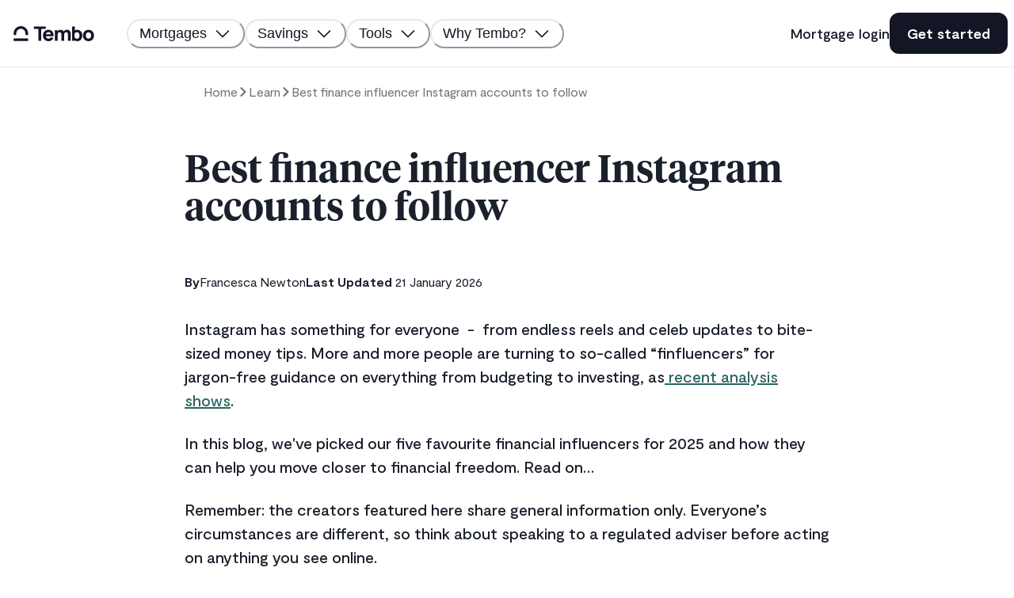

--- FILE ---
content_type: text/html; charset=utf-8
request_url: https://www.tembomoney.com/learn/top-socials-to-follow-for-savvy-advice
body_size: 39493
content:
<!DOCTYPE html><html lang="en"><head><meta charSet="utf-8"/><meta name="twitter:card" content="summary_large_image"/><meta name="twitter:site" content="@moneytembo"/><meta name="twitter:creator" content="@moneytembo"/><meta property="og:locale" content="en_GB"/><meta property="og:site_name" content="Tembo Money"/><meta name="viewport" content="width=device-width, initial-scale=1, shrink-to-fit=no, viewport-fit=cover"/><meta name="author" content="Tembo Money"/><link rel="icon" href="/brand/favicon.ico"/><link rel="apple-touch-icon" href="/brand/icon.png" sizes="180x180"/><link rel="manifest" href="/manifest.webmanifest"/><meta name="theme-color" content="#ffffff"/><script type="application/ld+json">{
  "@context": "https://schema.org",
  "@type": "FAQPage",
  "mainEntity": [
    {
      "@type": "Question",
      "name": "What is a finance influencer?",
      "acceptedAnswer": {
        "@type": "Answer",
        "text": "A finance influencer is someone who shares simple tips on budgeting, saving, and investing with followers on social media. Most are not licensed advisers, so their posts are educational, not personal advice."
      }
    },
    {
      "@type": "Question",
      "name": "How can following finance influencers on Instagram help me manage my money?",
      "acceptedAnswer": {
        "@type": "Answer",
        "text": "Finfluencers turn complex ideas - such as compound interest or budgeting methods - into quick, visual tips. Learning in small doses can make it easier to build good money habits, compare saving tools, and stay motivated while working toward goals like a first-home deposit."
      }
    },
    {
      "@type": "Question",
      "name": "Are finance influencers regulated in the UK?",
      "acceptedAnswer": {
        "@type": "Answer",
        "text": "Yes. If a post gives financial advice or promotes a product, it must follow Financial Conduct Authority (FCA) rules. Influencers must mark paid content clearly and should not recommend specific products unless they are FCA-authorised."
      }
    },
    {
      "@type": "Question",
      "name": "What should I check before acting on money tips I see on Instagram?",
      "acceptedAnswer": {
        "@type": "Answer",
        "text": "Make sure the advice fits your goals and risk level. Check the creator’s sources, confirm figures on trusted sites, and talk to an FCA-regulated adviser for big decisions like picking a mortgage."
      }
    },
    {
      "@type": "Question",
      "name": "How do finance influencers earn money from their Instagram accounts?",
      "acceptedAnswer": {
        "@type": "Answer",
        "text": "They usually earn through sponsored posts, affiliate links, and selling their own courses or books. UK rules require them to label paid content - look for tags like “Ad” or “Sponsored” to know when a brand is involved."
      }
    }
  ]
}</script><title>Top Finance Influencers Instagram Accounts To Follow | Tembo blog</title><meta name="robots" content="index,follow"/><meta name="googlebot" content="index,follow"/><meta name="description" content="Whether you’re saving for a deposit, a wedding, or a blow-out holiday, we’ve rounded up our best finance Instagram influencers to follow for budgeting advice in 2025."/><meta property="og:title" content="Top Finance Influencers Instagram Accounts To Follow | Tembo blog"/><meta property="og:description" content="Whether you’re saving for a deposit, a wedding, or a blow-out holiday, we’ve rounded up our best finance Instagram influencers to follow for budgeting advice in 2025."/><meta property="og:url" content="https://www.tembomoney.com/learn/top-socials-to-follow-for-savvy-advice"/><meta property="og:type" content="article"/><meta property="article:modified_time" content="2026-01-21T14:12:59+0000"/><meta property="article:author" content="Francesca Newton"/><meta property="og:image" content="https://images.prismic.io/tembo/29674379-552d-40fd-870d-cb59d2ff474a_buying-a-house-timeline.png?auto=compress,format"/><link rel="canonical" href="https://www.tembomoney.com/learn/top-socials-to-follow-for-savvy-advice"/><script type="application/ld+json">{"@context":"https://schema.org","@type":"BreadcrumbList","itemListElement":[{"@type":"ListItem","position":1,"name":"Learn","item":"https://tembomoney.com/learn"},{"@type":"ListItem","position":2,"name":"Best finance influencer Instagram accounts to follow","item":"https://tembomoney.com/learn/top-socials-to-follow-for-savvy-advice"}]}</script><meta name="next-head-count" content="26"/><script nonce="aiLPjGRltKcd9xrLkWzpXg==">window.__CSP_NONCE__="aiLPjGRltKcd9xrLkWzpXg==";</script><link rel="preload" href="/fonts/Moderat/Moderat-Bold.woff" as="font" type="font/woff" crossorigin="anonymous"/><link rel="preload" href="/fonts/Moderat/Moderat-Medium.woff" as="font" type="font/woff" crossorigin="anonymous"/><link href="/fonts/Moderat/Moderat-Regular-Italic.woff" as="font" type="font/woff"/><link rel="preload" href="/fonts/Moderat/Moderat-Regular.woff" as="font" type="font/woff" crossorigin="anonymous"/><link rel="preload" href="/fonts/Tiempos/TiemposHeadline-Regular.otf" as="font" type="font/otf" crossorigin="anonymous"/><link rel="preload" href="/fonts/Tiempos/TiemposHeadline-Medium.otf" as="font" type="font/otf" crossorigin="anonymous"/><link rel="preload" href="/fonts/Tiempos/TiemposHeadline-Semibold.otf" as="font" type="font/otf" crossorigin="anonymous"/><link rel="preload" href="/fonts/Tiempos/TiemposHeadline-Bold.otf" as="font" type="font/otf" crossorigin="anonymous"/><link rel="preload" href="/_next/static/media/f595c38f5aaaeca5-s.p.ttf" as="font" type="font/ttf" crossorigin="anonymous" data-next-font="size-adjust"/><link rel="preload" href="/_next/static/css/743dd67009e769d6.css" as="style"/><link rel="stylesheet" href="/_next/static/css/743dd67009e769d6.css" data-n-g=""/><link rel="preload" href="/_next/static/css/9bc1ffd3896e0178.css" as="style"/><link rel="stylesheet" href="/_next/static/css/9bc1ffd3896e0178.css" data-n-p=""/><noscript data-n-css=""></noscript><script defer="" nomodule="" src="/_next/static/chunks/polyfills-42372ed130431b0a.js"></script><script src="/_next/static/chunks/webpack-05afa809c0de5525.js" defer=""></script><script src="/_next/static/chunks/framework-4545ca6722b2ad58.js" defer=""></script><script src="/_next/static/chunks/main-bf293db8e48c1848.js" defer=""></script><script src="/_next/static/chunks/pages/_app-aa8dccaa988e028b.js" defer=""></script><script src="/_next/static/chunks/0c428ae2-b594c158d13767fc.js" defer=""></script><script src="/_next/static/chunks/7f0c75c1-89b3a2c1b5d8aed3.js" defer=""></script><script src="/_next/static/chunks/a3ff1dbb-834995018fbc705b.js" defer=""></script><script src="/_next/static/chunks/98ea7ec2-f07bb34a13567c45.js" defer=""></script><script src="/_next/static/chunks/7536-a9060e624e22171b.js" defer=""></script><script src="/_next/static/chunks/2115-f352041b4e8f236c.js" defer=""></script><script src="/_next/static/chunks/2019-4750a7f38850cde2.js" defer=""></script><script src="/_next/static/chunks/8100-7b0f8c35be5afada.js" defer=""></script><script src="/_next/static/chunks/8353-3b299aad549649f4.js" defer=""></script><script src="/_next/static/chunks/1398-6d9289911b6aaf73.js" defer=""></script><script src="/_next/static/chunks/5076-b07b99b3a682cdf2.js" defer=""></script><script src="/_next/static/chunks/9362-cf9ac79282e95a04.js" defer=""></script><script src="/_next/static/chunks/4483-60ac93a1eb957662.js" defer=""></script><script src="/_next/static/chunks/184-4952c06819b7164b.js" defer=""></script><script src="/_next/static/chunks/7033-98c7df2980967e56.js" defer=""></script><script src="/_next/static/chunks/3291-ade50058cc2d6bdd.js" defer=""></script><script src="/_next/static/chunks/138-215d8eb0ffd0a101.js" defer=""></script><script src="/_next/static/chunks/1435-ae1a8a48f311ce1d.js" defer=""></script><script src="/_next/static/chunks/3239-82a7a6c5cc67c839.js" defer=""></script><script src="/_next/static/chunks/7413-5fca87c8051963ee.js" defer=""></script><script src="/_next/static/chunks/9426-b4864f16c1a9e650.js" defer=""></script><script src="/_next/static/chunks/pages/learn/%5Bslug%5D-6a577e7d26965c2a.js" defer=""></script><script src="/_next/static/Y_Tsokl7dqRqMYrUOoj1W/_buildManifest.js" defer=""></script><script src="/_next/static/Y_Tsokl7dqRqMYrUOoj1W/_ssgManifest.js" defer=""></script></head><body id="2025-06-30"><div id="__next"><style data-emotion="css-global 1uqcl6w">:host,:root,[data-theme]{--chakra-ring-inset:var(--chakra-empty,/*!*/ /*!*/);--chakra-ring-offset-width:0px;--chakra-ring-offset-color:#fff;--chakra-ring-color:rgba(66, 153, 225, 0.6);--chakra-ring-offset-shadow:0 0 #0000;--chakra-ring-shadow:0 0 #0000;--chakra-space-x-reverse:0;--chakra-space-y-reverse:0;--chakra-colors-transparent:transparent;--chakra-colors-current:currentColor;--chakra-colors-black-10:rgba(19, 22, 36, 0.1);--chakra-colors-black-20:rgba(19, 22, 36, 0.2);--chakra-colors-black-50:rgba(19, 22, 36, 0.5);--chakra-colors-black-100:#C2C2C2;--chakra-colors-black-200:#919191;--chakra-colors-black-300:#616161;--chakra-colors-black-400:#303030;--chakra-colors-black-500:#000000;--chakra-colors-black-600:#000000;--chakra-colors-black-700:#000000;--chakra-colors-black-800:#000000;--chakra-colors-black-900:#000000;--chakra-colors-white-10:rgba(19, 22, 36, 0.1);--chakra-colors-white-20:rgba(255, 255, 255, 0.2);--chakra-colors-white-50:rgba(255, 255, 255, 0.2);--chakra-colors-white-100:#fff;--chakra-colors-white-200:#fff;--chakra-colors-white-300:#fff;--chakra-colors-white-400:#fff;--chakra-colors-white-500:#fff;--chakra-colors-white-600:#fff;--chakra-colors-white-700:#fff;--chakra-colors-white-800:#fff;--chakra-colors-white-900:#fff;--chakra-colors-whiteAlpha-50:rgba(255, 255, 255, 0.04);--chakra-colors-whiteAlpha-100:rgba(255, 255, 255, 0.06);--chakra-colors-whiteAlpha-200:rgba(255, 255, 255, 0.08);--chakra-colors-whiteAlpha-300:rgba(255, 255, 255, 0.16);--chakra-colors-whiteAlpha-400:rgba(255, 255, 255, 0.24);--chakra-colors-whiteAlpha-500:rgba(255, 255, 255, 0.36);--chakra-colors-whiteAlpha-600:rgba(255, 255, 255, 0.48);--chakra-colors-whiteAlpha-700:rgba(255, 255, 255, 0.64);--chakra-colors-whiteAlpha-800:rgba(255, 255, 255, 0.80);--chakra-colors-whiteAlpha-900:rgba(255, 255, 255, 0.92);--chakra-colors-blackAlpha-50:rgba(0, 0, 0, 0.04);--chakra-colors-blackAlpha-100:rgba(0, 0, 0, 0.06);--chakra-colors-blackAlpha-200:rgba(0, 0, 0, 0.08);--chakra-colors-blackAlpha-300:rgba(0, 0, 0, 0.16);--chakra-colors-blackAlpha-400:rgba(0, 0, 0, 0.24);--chakra-colors-blackAlpha-500:rgba(0, 0, 0, 0.36);--chakra-colors-blackAlpha-600:rgba(0, 0, 0, 0.48);--chakra-colors-blackAlpha-700:rgba(0, 0, 0, 0.64);--chakra-colors-blackAlpha-800:rgba(0, 0, 0, 0.80);--chakra-colors-blackAlpha-900:rgba(0, 0, 0, 0.92);--chakra-colors-gray-50:#F7FAFC;--chakra-colors-gray-100:#EDF2F7;--chakra-colors-gray-200:#E2E8F0;--chakra-colors-gray-300:#CBD5E0;--chakra-colors-gray-400:#A0AEC0;--chakra-colors-gray-500:#718096;--chakra-colors-gray-600:#4A5568;--chakra-colors-gray-700:#2D3748;--chakra-colors-gray-800:#1A202C;--chakra-colors-gray-900:#171923;--chakra-colors-red-50:#EECECE;--chakra-colors-red-100:#E9BFBE;--chakra-colors-red-200:#DEA2A0;--chakra-colors-red-300:#D48482;--chakra-colors-red-400:#C96663;--chakra-colors-red-500:#BF4845;--chakra-colors-red-600:#983734;--chakra-colors-red-700:#6E2826;--chakra-colors-red-800:#441917;--chakra-colors-red-900:#1A0A09;--chakra-colors-orange-50:#FFD4B5;--chakra-colors-orange-100:#FFC8A0;--chakra-colors-orange-200:#FFB077;--chakra-colors-orange-300:#FF984F;--chakra-colors-orange-400:#FF8026;--chakra-colors-orange-500:#FC6900;--chakra-colors-orange-600:#D35800;--chakra-colors-orange-700:#AA4700;--chakra-colors-orange-800:#823600;--chakra-colors-orange-900:#592500;--chakra-colors-yellow-50:#FFFFF0;--chakra-colors-yellow-100:#FEFCBF;--chakra-colors-yellow-200:#FAF089;--chakra-colors-yellow-300:#F6E05E;--chakra-colors-yellow-400:#ECC94B;--chakra-colors-yellow-500:#D69E2E;--chakra-colors-yellow-600:#B7791F;--chakra-colors-yellow-700:#975A16;--chakra-colors-yellow-800:#744210;--chakra-colors-yellow-900:#5F370E;--chakra-colors-green-50:#EAF0EF;--chakra-colors-green-100:#D5E0DF;--chakra-colors-green-200:#AAC1C0;--chakra-colors-green-300:#80A3A0;--chakra-colors-green-400:#558481;--chakra-colors-green-500:#2B6561;--chakra-colors-green-600:#1D5C58;--chakra-colors-green-700:#18504C;--chakra-colors-green-800:#003935;--chakra-colors-green-900:#001A18;--chakra-colors-teal-50:#E6FFFA;--chakra-colors-teal-100:#B2F5EA;--chakra-colors-teal-200:#81E6D9;--chakra-colors-teal-300:#4FD1C5;--chakra-colors-teal-400:#38B2AC;--chakra-colors-teal-500:#319795;--chakra-colors-teal-600:#2C7A7B;--chakra-colors-teal-700:#285E61;--chakra-colors-teal-800:#234E52;--chakra-colors-teal-900:#1D4044;--chakra-colors-blue-50:#E4E6F1;--chakra-colors-blue-100:#C6CAE1;--chakra-colors-blue-200:#8993C1;--chakra-colors-blue-300:#525F9C;--chakra-colors-blue-400:#333B60;--chakra-colors-blue-500:#131624;--chakra-colors-blue-600:#0F121D;--chakra-colors-blue-700:#0C0E17;--chakra-colors-blue-800:#080A10;--chakra-colors-blue-900:#050609;--chakra-colors-cyan-50:#EDFDFD;--chakra-colors-cyan-100:#C4F1F9;--chakra-colors-cyan-200:#9DECF9;--chakra-colors-cyan-300:#76E4F7;--chakra-colors-cyan-400:#0BC5EA;--chakra-colors-cyan-500:#00B5D8;--chakra-colors-cyan-600:#00A3C4;--chakra-colors-cyan-700:#0987A0;--chakra-colors-cyan-800:#086F83;--chakra-colors-cyan-900:#065666;--chakra-colors-purple-50:#A15DF9;--chakra-colors-purple-100:#A15DF9;--chakra-colors-purple-200:#A15DF9;--chakra-colors-purple-300:#A15DF9;--chakra-colors-purple-400:#A15DF9;--chakra-colors-purple-500:#A15DF9;--chakra-colors-purple-600:#A15DF9;--chakra-colors-purple-700:#A15DF9;--chakra-colors-purple-800:#A15DF9;--chakra-colors-purple-900:#A15DF9;--chakra-colors-pink-50:#FFF8F8;--chakra-colors-pink-100:#FFF0F0;--chakra-colors-pink-200:#FFE2E1;--chakra-colors-pink-300:#FFD3D2;--chakra-colors-pink-400:#FFC5C3;--chakra-colors-pink-500:#FFB6B4;--chakra-colors-pink-600:#E67A77;--chakra-colors-pink-700:#C44D49;--chakra-colors-pink-800:#8C302D;--chakra-colors-pink-900:#2D0100;--chakra-colors-linkedin-50:#E8F4F9;--chakra-colors-linkedin-100:#CFEDFB;--chakra-colors-linkedin-200:#9BDAF3;--chakra-colors-linkedin-300:#68C7EC;--chakra-colors-linkedin-400:#34B3E4;--chakra-colors-linkedin-500:#00A0DC;--chakra-colors-linkedin-600:#008CC9;--chakra-colors-linkedin-700:#0077B5;--chakra-colors-linkedin-800:#005E93;--chakra-colors-linkedin-900:#004471;--chakra-colors-facebook-50:#E8F4F9;--chakra-colors-facebook-100:#D9DEE9;--chakra-colors-facebook-200:#B7C2DA;--chakra-colors-facebook-300:#6482C0;--chakra-colors-facebook-400:#4267B2;--chakra-colors-facebook-500:#385898;--chakra-colors-facebook-600:#314E89;--chakra-colors-facebook-700:#29487D;--chakra-colors-facebook-800:#223B67;--chakra-colors-facebook-900:#1E355B;--chakra-colors-messenger-50:#D0E6FF;--chakra-colors-messenger-100:#B9DAFF;--chakra-colors-messenger-200:#A2CDFF;--chakra-colors-messenger-300:#7AB8FF;--chakra-colors-messenger-400:#2E90FF;--chakra-colors-messenger-500:#0078FF;--chakra-colors-messenger-600:#0063D1;--chakra-colors-messenger-700:#0052AC;--chakra-colors-messenger-800:#003C7E;--chakra-colors-messenger-900:#002C5C;--chakra-colors-whatsapp-50:#dffeec;--chakra-colors-whatsapp-100:#b9f5d0;--chakra-colors-whatsapp-200:#90edb3;--chakra-colors-whatsapp-300:#65e495;--chakra-colors-whatsapp-400:#3cdd78;--chakra-colors-whatsapp-500:#22c35e;--chakra-colors-whatsapp-600:#179848;--chakra-colors-whatsapp-700:#0c6c33;--chakra-colors-whatsapp-800:#01421c;--chakra-colors-whatsapp-900:#001803;--chakra-colors-twitter-50:#E5F4FD;--chakra-colors-twitter-100:#C8E9FB;--chakra-colors-twitter-200:#A8DCFA;--chakra-colors-twitter-300:#83CDF7;--chakra-colors-twitter-400:#57BBF5;--chakra-colors-twitter-500:#1DA1F2;--chakra-colors-twitter-600:#1A94DA;--chakra-colors-twitter-700:#1681BF;--chakra-colors-twitter-800:#136B9E;--chakra-colors-twitter-900:#0D4D71;--chakra-colors-telegram-50:#E3F2F9;--chakra-colors-telegram-100:#C5E4F3;--chakra-colors-telegram-200:#A2D4EC;--chakra-colors-telegram-300:#7AC1E4;--chakra-colors-telegram-400:#47A9DA;--chakra-colors-telegram-500:#0088CC;--chakra-colors-telegram-600:#007AB8;--chakra-colors-telegram-700:#006BA1;--chakra-colors-telegram-800:#005885;--chakra-colors-telegram-900:#003F5E;--chakra-colors-sunflower-50:#FCF7EF;--chakra-colors-sunflower-100:#FAEFDF;--chakra-colors-sunflower-200:#F5DFC0;--chakra-colors-sunflower-300:#EFD0A0;--chakra-colors-sunflower-400:#EAC081;--chakra-colors-sunflower-500:#E5B061;--chakra-colors-sunflower-600:#E2A74F;--chakra-colors-sunflower-700:#B87A1E;--chakra-colors-sunflower-800:#875A16;--chakra-colors-sunflower-900:#573A0E;--chakra-colors-shades-50:#F8F8F9;--chakra-colors-shades-100:#E7E7EB;--chakra-colors-shades-200:#CDCFD6;--chakra-colors-shades-300:#B5B7C2;--chakra-colors-shades-400:#9B9FAD;--chakra-colors-shades-500:#828698;--chakra-colors-shades-600:#6A6E85;--chakra-colors-shades-700:#515771;--chakra-colors-shades-800:#383E5C;--chakra-colors-shades-900:#1F2748;--chakra-colors-sand-50:#FBF8F4;--chakra-colors-sand-100:#FAF6F1;--chakra-colors-sand-200:#F8F1E9;--chakra-colors-sand-300:#F5ECE1;--chakra-colors-sand-400:#F8F1EA;--chakra-colors-sand-500:#F0E2D2;--chakra-colors-sand-600:#E2C7A8;--chakra-colors-sand-700:#D4AC7E;--chakra-colors-sand-800:#C69154;--chakra-colors-sand-900:#A97538;--chakra-colors-darkSand:#F3DCC4;--chakra-colors-sea-50:#F3F7FC;--chakra-colors-sea-100:#EBEFF5;--chakra-colors-sea-200:#D6DFEB;--chakra-colors-sea-300:#C2CEE2;--chakra-colors-sea-400:#ADBED8;--chakra-colors-sea-500:#99AECE;--chakra-colors-sea-600:#6C85AB;--chakra-colors-sea-700:#4A6B9C;--chakra-colors-sea-800:#133262;--chakra-colors-sea-900:#021738;--chakra-colors-saga-50:#E8F4F4;--chakra-colors-saga-100:#E1F1F1;--chakra-colors-saga-200:#D4EBEB;--chakra-colors-saga-300:#C6E4E4;--chakra-colors-saga-400:#B8DEDE;--chakra-colors-saga-500:#AAD7D7;--chakra-colors-saga-600:#87C7C7;--chakra-colors-saga-700:#65B6B6;--chakra-colors-saga-800:#4A9E9E;--chakra-colors-saga-900:#3A7B7B;--chakra-colors-sagaBlue-100:#677FDC;--chakra-colors-sagaBlue-200:#4663D4;--chakra-colors-sagaBlue-300:#2D4BC4;--chakra-colors-sagaBlue-400:#263FA3;--chakra-colors-sagaBlue-500:#1E3282;--chakra-colors-sagaBlue-600:#192A6D;--chakra-colors-sagaBlue-700:#142259;--chakra-colors-sagaBlue-800:#101A44;--chakra-colors-sagaBlue-900:#0B122F;--chakra-colors-azure-50:#5CA6CA;--chakra-colors-azure-100:#5CA6CA;--chakra-colors-azure-200:#5CA6CA;--chakra-colors-azure-300:#5CA6CA;--chakra-colors-azure-400:#5CA6CA;--chakra-colors-azure-500:#5CA6CA;--chakra-colors-azure-600:#5CA6CA;--chakra-colors-azure-700:#5CA6CA;--chakra-colors-azure-800:#5CA6CA;--chakra-colors-azure-900:#5CA6CA;--chakra-borders-none:0;--chakra-borders-1px:1px solid;--chakra-borders-2px:2px solid;--chakra-borders-4px:4px solid;--chakra-borders-8px:8px solid;--chakra-fonts-heading:Tiempos,sans-serif;--chakra-fonts-body:Moderat,sans-serif;--chakra-fonts-mono:SFMono-Regular,Menlo,Monaco,Consolas,"Liberation Mono","Courier New",monospace;--chakra-fontSizes-3xs:0.45rem;--chakra-fontSizes-2xs:0.625rem;--chakra-fontSizes-xs:0.75rem;--chakra-fontSizes-sm:0.875rem;--chakra-fontSizes-md:1rem;--chakra-fontSizes-lg:1.125rem;--chakra-fontSizes-xl:1.25rem;--chakra-fontSizes-2xl:1.5rem;--chakra-fontSizes-3xl:1.875rem;--chakra-fontSizes-4xl:2.25rem;--chakra-fontSizes-5xl:3rem;--chakra-fontSizes-6xl:3.75rem;--chakra-fontSizes-7xl:4.5rem;--chakra-fontSizes-8xl:6rem;--chakra-fontSizes-9xl:8rem;--chakra-fontSizes-3xxl:32px;--chakra-fontSizes-5xxl:52px;--chakra-fontWeights-hairline:100;--chakra-fontWeights-thin:200;--chakra-fontWeights-light:300;--chakra-fontWeights-normal:400;--chakra-fontWeights-medium:500;--chakra-fontWeights-semibold:600;--chakra-fontWeights-bold:700;--chakra-fontWeights-extrabold:800;--chakra-fontWeights-black:900;--chakra-letterSpacings-tighter:-0.05em;--chakra-letterSpacings-tight:-0.025em;--chakra-letterSpacings-normal:0;--chakra-letterSpacings-wide:0.025em;--chakra-letterSpacings-wider:0.05em;--chakra-letterSpacings-widest:0.1em;--chakra-lineHeights-3:.75rem;--chakra-lineHeights-4:1rem;--chakra-lineHeights-5:1.25rem;--chakra-lineHeights-6:1.5rem;--chakra-lineHeights-7:1.75rem;--chakra-lineHeights-8:2rem;--chakra-lineHeights-9:2.25rem;--chakra-lineHeights-10:2.5rem;--chakra-lineHeights-15:60px;--chakra-lineHeights-normal:normal;--chakra-lineHeights-none:1;--chakra-lineHeights-shorter:1.25;--chakra-lineHeights-short:1.375;--chakra-lineHeights-base:1.5;--chakra-lineHeights-tall:1.625;--chakra-lineHeights-taller:2;--chakra-radii-none:0;--chakra-radii-sm:0.125rem;--chakra-radii-base:0.25rem;--chakra-radii-md:0.375rem;--chakra-radii-lg:0.5rem;--chakra-radii-xl:0.75rem;--chakra-radii-2xl:1rem;--chakra-radii-3xl:1.5rem;--chakra-radii-full:9999px;--chakra-space-1:0.25rem;--chakra-space-2:0.5rem;--chakra-space-3:0.75rem;--chakra-space-4:1rem;--chakra-space-5:1.25rem;--chakra-space-6:1.5rem;--chakra-space-7:1.75rem;--chakra-space-8:2rem;--chakra-space-9:2.25rem;--chakra-space-10:2.5rem;--chakra-space-12:3rem;--chakra-space-14:3.5rem;--chakra-space-16:4rem;--chakra-space-20:5rem;--chakra-space-24:6rem;--chakra-space-28:7rem;--chakra-space-32:8rem;--chakra-space-36:9rem;--chakra-space-40:10rem;--chakra-space-44:11rem;--chakra-space-48:12rem;--chakra-space-52:13rem;--chakra-space-56:14rem;--chakra-space-60:15rem;--chakra-space-64:16rem;--chakra-space-72:18rem;--chakra-space-80:20rem;--chakra-space-96:24rem;--chakra-space-px:1px;--chakra-space-0-5:0.125rem;--chakra-space-1-5:0.375rem;--chakra-space-2-5:0.625rem;--chakra-space-3-5:0.875rem;--chakra-shadows-xs:0 0 0 1px rgba(0, 0, 0, 0.05);--chakra-shadows-sm:0 1px 2px 0 rgba(0, 0, 0, 0.05);--chakra-shadows-base:0 1px 3px 0 rgba(0, 0, 0, 0.1),0 1px 2px 0 rgba(0, 0, 0, 0.06);--chakra-shadows-md:0 4px 6px -1px rgba(0, 0, 0, 0.1),0 2px 4px -1px rgba(0, 0, 0, 0.06);--chakra-shadows-lg:0 10px 15px -3px rgba(0, 0, 0, 0.1),0 4px 6px -2px rgba(0, 0, 0, 0.05);--chakra-shadows-xl:0 20px 25px -5px rgba(0, 0, 0, 0.1),0 10px 10px -5px rgba(0, 0, 0, 0.04);--chakra-shadows-2xl:0 25px 50px -12px rgba(0, 0, 0, 0.25);--chakra-shadows-outline:0 0 0 3px rgba(147, 197, 253, 0.5);--chakra-shadows-inner:inset 0 2px 4px 0 rgba(0,0,0,0.06);--chakra-shadows-none:none;--chakra-shadows-dark-lg:rgba(0, 0, 0, 0.1) 0px 0px 0px 1px,rgba(0, 0, 0, 0.2) 0px 5px 10px,rgba(0, 0, 0, 0.4) 0px 15px 40px;--chakra-shadows-1px-shades-200:0 0 0 1px #CDCFD6;--chakra-shadows-2px-shades-300:0 0 0 2px #B5B7C2;--chakra-shadows-2px-blue:0 0 0 2px #131624;--chakra-shadows-2px-pink-700:0 0 0 2px #C44D49;--chakra-sizes-1:0.25rem;--chakra-sizes-2:0.5rem;--chakra-sizes-3:0.75rem;--chakra-sizes-4:1rem;--chakra-sizes-5:1.25rem;--chakra-sizes-6:1.5rem;--chakra-sizes-7:1.75rem;--chakra-sizes-8:2rem;--chakra-sizes-9:2.25rem;--chakra-sizes-10:2.5rem;--chakra-sizes-12:3rem;--chakra-sizes-14:3.5rem;--chakra-sizes-16:4rem;--chakra-sizes-20:5rem;--chakra-sizes-24:6rem;--chakra-sizes-28:7rem;--chakra-sizes-32:8rem;--chakra-sizes-36:9rem;--chakra-sizes-40:10rem;--chakra-sizes-44:11rem;--chakra-sizes-48:12rem;--chakra-sizes-52:13rem;--chakra-sizes-56:14rem;--chakra-sizes-60:15rem;--chakra-sizes-64:16rem;--chakra-sizes-72:18rem;--chakra-sizes-80:20rem;--chakra-sizes-96:24rem;--chakra-sizes-px:1px;--chakra-sizes-0-5:0.125rem;--chakra-sizes-1-5:0.375rem;--chakra-sizes-2-5:0.625rem;--chakra-sizes-3-5:0.875rem;--chakra-sizes-max:max-content;--chakra-sizes-min:min-content;--chakra-sizes-full:100%;--chakra-sizes-3xs:14rem;--chakra-sizes-2xs:16rem;--chakra-sizes-xs:20rem;--chakra-sizes-sm:24rem;--chakra-sizes-md:28rem;--chakra-sizes-lg:32rem;--chakra-sizes-xl:1248px;--chakra-sizes-2xl:42rem;--chakra-sizes-3xl:48rem;--chakra-sizes-4xl:56rem;--chakra-sizes-5xl:64rem;--chakra-sizes-6xl:72rem;--chakra-sizes-7xl:80rem;--chakra-sizes-8xl:90rem;--chakra-sizes-prose:60ch;--chakra-sizes-container-sm:640px;--chakra-sizes-container-md:768px;--chakra-sizes-container-lg:1024px;--chakra-sizes-container-xl:1280px;--chakra-zIndices-hide:-1;--chakra-zIndices-auto:auto;--chakra-zIndices-base:0;--chakra-zIndices-docked:10;--chakra-zIndices-dropdown:1000;--chakra-zIndices-sticky:1100;--chakra-zIndices-banner:1200;--chakra-zIndices-overlay:1300;--chakra-zIndices-modal:1400;--chakra-zIndices-popover:1500;--chakra-zIndices-skipLink:1600;--chakra-zIndices-toast:1700;--chakra-zIndices-tooltip:1800;--chakra-transition-property-common:background-color,border-color,color,fill,stroke,opacity,box-shadow,transform;--chakra-transition-property-colors:background-color,border-color,color,fill,stroke;--chakra-transition-property-dimensions:width,height;--chakra-transition-property-position:left,right,top,bottom;--chakra-transition-property-background:background-color,background-image,background-position;--chakra-transition-easing-ease-in:cubic-bezier(0.4, 0, 1, 1);--chakra-transition-easing-ease-out:cubic-bezier(0, 0, 0.2, 1);--chakra-transition-easing-ease-in-out:cubic-bezier(0.4, 0, 0.2, 1);--chakra-transition-duration-ultra-fast:50ms;--chakra-transition-duration-faster:100ms;--chakra-transition-duration-fast:150ms;--chakra-transition-duration-normal:200ms;--chakra-transition-duration-slow:300ms;--chakra-transition-duration-slower:400ms;--chakra-transition-duration-ultra-slow:500ms;--chakra-blur-none:0;--chakra-blur-sm:4px;--chakra-blur-base:8px;--chakra-blur-md:12px;--chakra-blur-lg:16px;--chakra-blur-xl:24px;--chakra-blur-2xl:40px;--chakra-blur-3xl:64px;--chakra-breakpoints-base:0em;--chakra-breakpoints-sm:778px;--chakra-breakpoints-md:901px;--chakra-breakpoints-lg:1082px;--chakra-breakpoints-xl:1241px;--chakra-breakpoints-2xl:1601px;--chakra-breakpoints-xs:475px;}.chakra-ui-light :host:not([data-theme]),.chakra-ui-light :root:not([data-theme]),.chakra-ui-light [data-theme]:not([data-theme]),[data-theme=light] :host:not([data-theme]),[data-theme=light] :root:not([data-theme]),[data-theme=light] [data-theme]:not([data-theme]),:host[data-theme=light],:root[data-theme=light],[data-theme][data-theme=light]{--chakra-colors-chakra-body-text:var(--chakra-colors-gray-800);--chakra-colors-chakra-body-bg:white;--chakra-colors-chakra-border-color:var(--chakra-colors-gray-200);--chakra-colors-chakra-inverse-text:white;--chakra-colors-chakra-subtle-bg:var(--chakra-colors-gray-100);--chakra-colors-chakra-subtle-text:var(--chakra-colors-gray-600);--chakra-colors-chakra-placeholder-color:var(--chakra-colors-gray-500);}.chakra-ui-dark :host:not([data-theme]),.chakra-ui-dark :root:not([data-theme]),.chakra-ui-dark [data-theme]:not([data-theme]),[data-theme=dark] :host:not([data-theme]),[data-theme=dark] :root:not([data-theme]),[data-theme=dark] [data-theme]:not([data-theme]),:host[data-theme=dark],:root[data-theme=dark],[data-theme][data-theme=dark]{--chakra-colors-chakra-body-text:var(--chakra-colors-whiteAlpha-900);--chakra-colors-chakra-body-bg:var(--chakra-colors-gray-800);--chakra-colors-chakra-border-color:var(--chakra-colors-whiteAlpha-300);--chakra-colors-chakra-inverse-text:var(--chakra-colors-gray-800);--chakra-colors-chakra-subtle-bg:var(--chakra-colors-gray-700);--chakra-colors-chakra-subtle-text:var(--chakra-colors-gray-400);--chakra-colors-chakra-placeholder-color:var(--chakra-colors-whiteAlpha-400);}</style><style data-emotion="css-global fubdgu">html{line-height:1.5;-webkit-text-size-adjust:100%;font-family:system-ui,sans-serif;-webkit-font-smoothing:antialiased;text-rendering:optimizeLegibility;-moz-osx-font-smoothing:grayscale;touch-action:manipulation;}body{position:relative;min-height:100%;margin:0;font-feature-settings:"kern";}:where(*, *::before, *::after){border-width:0;border-style:solid;box-sizing:border-box;word-wrap:break-word;}main{display:block;}hr{border-top-width:1px;box-sizing:content-box;height:0;overflow:visible;}:where(pre, code, kbd,samp){font-family:SFMono-Regular,Menlo,Monaco,Consolas,monospace;font-size:1em;}a{background-color:transparent;color:inherit;-webkit-text-decoration:inherit;text-decoration:inherit;}abbr[title]{border-bottom:none;-webkit-text-decoration:underline;text-decoration:underline;-webkit-text-decoration:underline dotted;-webkit-text-decoration:underline dotted;text-decoration:underline dotted;}:where(b, strong){font-weight:bold;}small{font-size:80%;}:where(sub,sup){font-size:75%;line-height:0;position:relative;vertical-align:baseline;}sub{bottom:-0.25em;}sup{top:-0.5em;}img{border-style:none;}:where(button, input, optgroup, select, textarea){font-family:inherit;font-size:100%;line-height:1.15;margin:0;}:where(button, input){overflow:visible;}:where(button, select){text-transform:none;}:where(
          button::-moz-focus-inner,
          [type="button"]::-moz-focus-inner,
          [type="reset"]::-moz-focus-inner,
          [type="submit"]::-moz-focus-inner
        ){border-style:none;padding:0;}fieldset{padding:0.35em 0.75em 0.625em;}legend{box-sizing:border-box;color:inherit;display:table;max-width:100%;padding:0;white-space:normal;}progress{vertical-align:baseline;}textarea{overflow:auto;}:where([type="checkbox"], [type="radio"]){box-sizing:border-box;padding:0;}input[type="number"]::-webkit-inner-spin-button,input[type="number"]::-webkit-outer-spin-button{-webkit-appearance:none!important;}input[type="number"]{-moz-appearance:textfield;}input[type="search"]{-webkit-appearance:textfield;outline-offset:-2px;}input[type="search"]::-webkit-search-decoration{-webkit-appearance:none!important;}::-webkit-file-upload-button{-webkit-appearance:button;font:inherit;}details{display:block;}summary{display:-webkit-box;display:-webkit-list-item;display:-ms-list-itembox;display:list-item;}template{display:none;}[hidden]{display:none!important;}:where(
          blockquote,
          dl,
          dd,
          h1,
          h2,
          h3,
          h4,
          h5,
          h6,
          hr,
          figure,
          p,
          pre
        ){margin:0;}button{background:transparent;padding:0;}fieldset{margin:0;padding:0;}:where(ol, ul){margin:0;padding:0;}textarea{resize:vertical;}:where(button, [role="button"]){cursor:pointer;}button::-moz-focus-inner{border:0!important;}table{border-collapse:collapse;}:where(h1, h2, h3, h4, h5, h6){font-size:inherit;font-weight:inherit;}:where(button, input, optgroup, select, textarea){padding:0;line-height:inherit;color:inherit;}:where(img, svg, video, canvas, audio, iframe, embed, object){display:block;}:where(img, video){max-width:100%;height:auto;}[data-js-focus-visible] :focus:not([data-focus-visible-added]):not(
          [data-focus-visible-disabled]
        ){outline:none;box-shadow:none;}select::-ms-expand{display:none;}:root,:host{--chakra-vh:100vh;}@supports (height: -webkit-fill-available){:root,:host{--chakra-vh:-webkit-fill-available;}}@supports (height: -moz-fill-available){:root,:host{--chakra-vh:-moz-fill-available;}}@supports (height: 100dvh){:root,:host{--chakra-vh:100dvh;}}</style><style data-emotion="css-global j26j2u">body{font-family:var(--chakra-fonts-body);color:var(--chakra-colors-chakra-body-text);background:var(--chakra-colors-chakra-body-bg);transition-property:background-color;transition-duration:var(--chakra-transition-duration-normal);line-height:var(--chakra-lineHeights-base);}*::-webkit-input-placeholder{color:var(--chakra-colors-chakra-placeholder-color);}*::-moz-placeholder{color:var(--chakra-colors-chakra-placeholder-color);}*:-ms-input-placeholder{color:var(--chakra-colors-chakra-placeholder-color);}*::placeholder{color:var(--chakra-colors-chakra-placeholder-color);}*,*::before,::after{border-color:var(--chakra-colors-chakra-border-color);}html{scroll-padding-top:50px;}</style><style data-emotion="css 81eon9">.css-81eon9{height:80px;position:relative;background-color:green;background:white;color:var(--chakra-colors-blue-500);}@media screen and (min-width: 1082px){.css-81eon9{height:80px;}}</style><header class="css-81eon9"><style data-emotion="css hi15kl">.css-hi15kl{background:white;color:var(--chakra-colors-blue-500);position:fixed;-webkit-transition:top 0.3s ease 0s;transition:top 0.3s ease 0s;top:0px;left:0px;z-index:50;width:100%;border-bottom:1px solid rgba(19, 22, 36, 0.1);}</style><div class="css-hi15kl"><style data-emotion="css 1k3useg">.css-1k3useg{padding-top:var(--chakra-space-4);padding-bottom:var(--chakra-space-4);-webkit-transition:0.3s ease all;transition:0.3s ease all;width:100%;max-width:1256px;-webkit-padding-start:var(--chakra-space-4);padding-inline-start:var(--chakra-space-4);-webkit-padding-end:var(--chakra-space-4);padding-inline-end:var(--chakra-space-4);-webkit-margin-start:auto;margin-inline-start:auto;-webkit-margin-end:auto;margin-inline-end:auto;display:-webkit-box;display:-webkit-flex;display:-ms-flexbox;display:flex;-webkit-align-items:center;-webkit-box-align:center;-ms-flex-align:center;align-items:center;-webkit-box-pack:justify;-webkit-justify-content:space-between;justify-content:space-between;}@media screen and (min-width: 1082px){.css-1k3useg{padding-top:var(--chakra-space-4);padding-bottom:var(--chakra-space-4);}}</style><div class="css-1k3useg"><style data-emotion="css ig7fiy">.css-ig7fiy{display:-webkit-box;display:-webkit-flex;display:-ms-flexbox;display:flex;-webkit-align-items:center;-webkit-box-align:center;-ms-flex-align:center;align-items:center;-webkit-flex-direction:row;-ms-flex-direction:row;flex-direction:row;width:auto;min-height:auto;}@media screen and (min-width: 1082px){.css-ig7fiy{min-height:48px;}}</style><div class="chakra-stack css-ig7fiy"><style data-emotion="css c41zur">.css-c41zur{transition-property:var(--chakra-transition-property-common);transition-duration:var(--chakra-transition-duration-fast);transition-timing-function:var(--chakra-transition-easing-ease-out);cursor:pointer;-webkit-text-decoration:none;text-decoration:none;outline:2px solid transparent;outline-offset:2px;color:inherit;display:-webkit-box;display:-webkit-flex;display:-ms-flexbox;display:flex;-webkit-align-items:center;-webkit-box-align:center;-ms-flex-align:center;align-items:center;-webkit-box-pack:center;-ms-flex-pack:center;-webkit-justify-content:center;justify-content:center;}.css-c41zur:hover,.css-c41zur[data-hover]{-webkit-text-decoration:underline;text-decoration:underline;}.css-c41zur:focus-visible,.css-c41zur[data-focus-visible]{box-shadow:var(--chakra-shadows-outline);}.css-c41zur:focus,.css-c41zur[data-focus]{box-shadow:var(--chakra-shadows-none);}</style><a class="chakra-link css-c41zur" href="/"><style data-emotion="css 1cmogfg">.css-1cmogfg{display:inline-block;line-height:1em;-webkit-flex-shrink:0;-ms-flex-negative:0;flex-shrink:0;color:currentColor;vertical-align:middle;width:104px;height:19px;}</style><svg viewBox="0 0 128 24" focusable="false" class="chakra-icon css-1cmogfg"><title>Logo</title><g stroke="none" stroke-width="1" fill="currentColor" fill-rule="evenodd"><g transform="translate(-16.000000, -40.000000)" fill="currentColor" fill-rule="nonzero"><g id="Nav" transform="translate(16.000000, 24.000000)" fill="currentColor"><path d="M55.3695,21.8005 C57.189,21.8005 58.7415,22.2265 59.99925,23.07775 C61.284,23.929 62.22075,25.12675 62.83575,26.67025 C63.45075,28.213 63.66525,30.02275 63.47775,32.12425 L59.14275,32.12425 L59.142,32.096 L51.2682073,32.0963649 C51.4035692,33.1336024 51.7267183,33.980022 52.23825,34.6255 C52.93425,35.503 53.97825,35.929 55.34325,35.929 C56.199,35.929 56.922,35.743 57.537,35.37025 C58.152,34.9975 58.60725,34.46575 58.929,33.74725 L63.291,34.9975 C62.64825,36.568 61.605,37.79125 60.213,38.6695 C58.8225,39.574 57.29625,40 55.61025,40 C53.844,40 52.26525,39.62725 50.92725,38.8555 C49.56225,38.0845 48.51825,37.0465 47.74275,35.716 C46.9665,34.3855 46.5915,32.84275 46.5915,31.11325 C46.5915,29.22325 46.9665,27.601 47.71575,26.191 C48.465,24.80725 49.50825,23.716 50.82,22.94425 C52.131,22.17325 53.6565,21.8005 55.3695,21.8005 Z M97.33125,16.5325 L97.3313171,22.8181254 C98.4061587,22.1397085 99.7062992,21.8005 101.21175,21.8005 C102.87075,21.8005 104.316,22.1995 105.5475,22.9705 C106.77825,23.76925 107.74125,24.8335 108.411,26.218 C109.08,27.574 109.42725,29.1445 109.42725,30.90025 C109.42725,32.62975 109.08,34.17325 108.411,35.55625 C107.74125,36.94 106.80525,38.00425 105.60075,38.803 C104.4765,39.601 103.08525,40 101.4795,40 C99.7665,40 98.32125,39.601 97.17075,38.803 C97.0422143,38.7137624 96.9170112,38.6208738 96.7951794,38.524372 L96.7965,39.52 L92.94225,39.52 L92.94225,16.5325 L97.33125,16.5325 Z M119.19525,21.82675 C120.93525,21.82675 122.46075,22.2265 123.79875,22.9975 C125.10975,23.77 126.15375,24.8605 126.876,26.21725 C127.62525,27.57475 127.97325,29.1445 127.97325,30.92725 C127.97325,32.70925 127.59825,34.306 126.849,35.66275 C126.09975,37.02025 125.08275,38.11075 123.74475,38.8825 C122.46075,39.62725 120.93525,40 119.19525,40 C117.456,40 115.9305,39.601 114.5925,38.82925 C113.2815,38.0575 112.2375,36.99325 111.51525,35.6095 C110.79225,34.25275 110.418,32.683 110.418,30.8995 C110.418,29.0905 110.79225,27.52075 111.5415,26.164 C112.29075,24.8065 113.33475,23.716 114.64575,22.97125 C115.9575,22.2265 117.483,21.82675 119.19525,21.82675 Z M22.8075,35.464 L22.8075,39.53425 L0.0075,39.53425 L0.0075,35.464 L22.8075,35.464 Z M51.06075,16.5325 L51.06075,20.5765 L43.782,20.5765 L43.782,39.5215 L39.393,39.5215 L39.393,20.5765 L32.1135,20.5765 L32.1135,16.5325 L51.06075,16.5325 Z M84.9675,21.79975 C86.94825,21.79975 88.44675,22.3855 89.46375,23.55625 C90.48075,24.727 90.98925,26.24425 90.98925,28.13275 L90.98925,39.46825 L86.57325,39.46825 L86.57325,29.3305 C86.57325,28.186 86.3055,27.3085 85.77075,26.6695 C85.23525,26.03125 84.486,25.71175 83.52225,25.71175 C82.90725,25.71175 82.37175,25.8445 81.9435,26.13775 C81.48825,26.43025 81.141,26.803 80.8995,27.30775 C80.65875,27.814 80.52525,28.399 80.52525,29.06425 L80.471,29.028 L80.472,39.4945 L76.13625,39.4945 L76.13625,29.3305 C76.13625,28.186 75.8685,27.3085 75.33375,26.6695 C74.79825,26.03125 74.049,25.71175 73.08525,25.71175 C72.1755,25.71175 71.45325,26.03125 70.89075,26.64325 C70.329,27.25525 70.06125,28.0795 70.06125,29.06425 L70.034,29.045 L70.035,39.52075 L65.646,39.52075 L65.646,22.27975 L69.4995,22.27975 L69.4989002,24.1885132 C70.0089669,23.5533325 70.6418686,23.0405298 71.373,22.6255 C72.336,22.093 73.407,21.853 74.58375,21.853 C75.94875,21.853 77.046,22.14625 77.9295,22.705 C78.5862886,23.140255 79.1102194,23.6643586 79.5006747,24.2986254 L79.64,24.541 L79.709427,24.4357157 C80.248995,23.659405 80.942625,23.050825 81.81,22.57225 C82.74675,22.06675 83.817,21.79975 84.9675,21.79975 Z M100.596,25.6855 C99.68625,25.6855 98.964,25.89775 98.37525,26.35 C97.81275,26.776 97.4115,27.388 97.14375,28.186 C96.87675,28.98475 96.7695,29.8885 96.7695,30.9265 C96.7695,31.9645 96.903,32.896 97.14375,33.667 C97.4115,34.46575 97.81275,35.077 98.4015,35.503 C99.01725,35.929 99.7935,36.142 100.7835,36.142 C101.72025,36.142 102.4965,35.902 103.08525,35.44975 C103.674,34.97125 104.1285,34.35925 104.42325,33.56125 C104.71725,32.7625 104.8515,31.885 104.8515,30.9265 C104.8515,29.96875 104.691,29.0905 104.39625,28.2925 C104.10225,27.4945 103.62,26.85625 103.005,26.40325 C102.38925,25.92475 101.58675,25.6855 100.596,25.6855 Z M119.19525,25.8445 C118.23225,25.8445 117.456,26.0575 116.84025,26.4835 C116.22525,26.90875 115.77,27.4945 115.476,28.26625 C115.18125,29.011 115.04775,29.88925 115.04775,30.90025 C115.04775,32.44375 115.395,33.66775 116.091,34.57225 C116.787,35.503 117.831,35.956 119.19525,35.956 C120.58725,35.956 121.6305,35.476 122.3265,34.546 C123.0225,33.6145 123.3705,32.3905 123.3705,30.90025 C123.3705,29.35675 123.0225,28.13275 122.3265,27.22825 C121.6305,26.32375 120.58725,25.8445 119.19525,25.8445 Z M11.4,16 C17.5912383,16 22.640736,20.9244282 22.796306,27.0425247 L22.8,27.33475 L22.8,30.20875 L18.7065,30.20875 L18.7065,27.4675 C18.7065,23.44975 15.41475,20.20375 11.4,20.20375 C7.46628,20.20375 4.2269292,23.3212084 4.09892866,27.2273809 L4.095,27.4675 L4.095,30.20875 L0,30.20875 L0,27.33475 C0,21.082 5.112,16 11.4,16 Z M55.53,25.55275 C54.0315,25.55275 52.93425,26.00425 52.23825,26.9095 C51.8407511,27.4260773 51.5570064,28.0816059 51.3867366,28.8759463 L59.0370851,28.8762168 C58.9057046,27.9561823 58.653069,27.2431439 58.28625,26.72275 C57.72375,25.951 56.81475,25.55275 55.53,25.55275 Z" id="Logo" fill="currentColor"></path></g></g></g></svg></a></div><style data-emotion="css lzqw0e">.css-lzqw0e{-webkit-align-items:center;-webkit-box-align:center;-ms-flex-align:center;align-items:center;display:none;-webkit-flex:1;-ms-flex:1;flex:1;}@media screen and (min-width: 1082px){.css-lzqw0e{display:-webkit-box;display:-webkit-flex;display:-ms-flexbox;display:flex;}}</style><div class="css-lzqw0e"><style data-emotion="css 12171f0">.css-12171f0{display:-webkit-box;display:-webkit-flex;display:-ms-flexbox;display:flex;-webkit-align-items:center;-webkit-box-align:center;-ms-flex-align:center;align-items:center;-webkit-flex-direction:row;-ms-flex-direction:row;flex-direction:row;gap:var(--chakra-space-4);margin-right:auto;margin-left:var(--chakra-space-10);}</style><div class="chakra-stack css-12171f0"><div class="css-0"><div class="css-0"><style data-emotion="css 1ilu5rv">.css-1ilu5rv{font-weight:500;display:-webkit-box;display:-webkit-flex;display:-ms-flexbox;display:flex;-webkit-align-items:center;-webkit-box-align:center;-ms-flex-align:center;align-items:center;font-size:18px;line-height:150%;padding-top:3px;padding-bottom:3px;-webkit-padding-start:14px;padding-inline-start:14px;-webkit-padding-end:14px;padding-inline-end:14px;width:100%;border-radius:30px;background-color:var(--chakra-colors-transparent);color:inherit;}</style><button class="chakra-text css-1ilu5rv" role="button"><span>Mortgages</span><style data-emotion="css 1sr30up">.css-1sr30up{width:1em;height:1em;display:inline-block;line-height:1em;-webkit-flex-shrink:0;-ms-flex-negative:0;flex-shrink:0;color:currentColor;margin-left:var(--chakra-space-2);font-size:24px;}</style><svg xmlns="http://www.w3.org/2000/svg" width="1em" height="1em" fill="currentColor" viewBox="0 0 256 256" focusable="false" class="chakra-icon css-1sr30up"><path d="M213.66,101.66l-80,80a8,8,0,0,1-11.32,0l-80-80A8,8,0,0,1,53.66,90.34L128,164.69l74.34-74.35a8,8,0,0,1,11.32,11.32Z"></path></svg></button></div><style data-emotion="css il1k4g">.css-il1k4g{opacity:0;visibility:hidden;z-index:9998;transition-property:opacity,visibility;transition-duration:0ms;transition-timing-function:linear;transition-delay:80ms;pointer-events:none;position:absolute;top:calc(100% + 1px - 24px);padding-top:24px;left:0px;width:100%;white-space:nowrap;}</style><div aria-hidden="true" class="css-il1k4g"><style data-emotion="css nc68fa">.css-nc68fa{background:white;border-bottom-left-radius:30px;border-bottom-right-radius:30px;width:100%;padding-top:var(--chakra-space-6);padding-bottom:var(--chakra-space-6);}.css-nc68fa::before{content:"";position:absolute;inset:0px;border-bottom-left-radius:30px;border-bottom-right-radius:30px;box-shadow:0 14px 20px 0 rgba(0, 0, 0, 0.06);opacity:0;-webkit-transition:opacity 160ms ease;transition:opacity 160ms ease;pointer-events:none;}</style><div class="css-nc68fa"><style data-emotion="css 1jm1pcf">.css-1jm1pcf{width:100%;max-width:1260px;-webkit-margin-start:auto;margin-inline-start:auto;-webkit-margin-end:auto;margin-inline-end:auto;}</style><div class="css-1jm1pcf"><style data-emotion="css q2pp6">.css-q2pp6{display:grid;grid-gap:var(--chakra-space-6);grid-template-columns:repeat(auto-fit, minmax(190px, 190px));width:100%;}</style><div class="css-q2pp6"><div class="css-0"><style data-emotion="css dbdepa">.css-dbdepa{position:relative;display:-webkit-box;display:-webkit-flex;display:-ms-flexbox;display:flex;-webkit-align-items:center;-webkit-box-align:center;-ms-flex-align:center;align-items:center;-webkit-padding-start:var(--chakra-space-4);padding-inline-start:var(--chakra-space-4);-webkit-padding-end:var(--chakra-space-4);padding-inline-end:var(--chakra-space-4);padding-top:var(--chakra-space-4);padding-bottom:var(--chakra-space-4);border-radius:12px;width:100%;height:100%;}.css-dbdepa a[href]:not(.chakra-linkbox__overlay),.css-dbdepa abbr[title]{position:relative;z-index:1;}.css-dbdepa:hover,.css-dbdepa[data-hover]{background-color:var(--chakra-colors-sand-400);}</style><div role="group" class="chakra-linkbox css-dbdepa"><style data-emotion="css vzv66b">.css-vzv66b{position:static;z-index:9999;}.css-vzv66b::before{content:'';cursor:inherit;display:block;position:absolute;top:0px;left:0px;z-index:0;width:100%;height:100%;}.css-vzv66b:hover,.css-vzv66b[data-hover]{-webkit-text-decoration:none;text-decoration:none;}.css-vzv66b:active,.css-vzv66b[data-active]{box-shadow:var(--chakra-shadows-none);}.css-vzv66b:focus,.css-vzv66b[data-focus]{box-shadow:var(--chakra-shadows-none);}</style><a title="First time buyers" class="chakra-linkbox__overlay css-vzv66b" href="/first-time-buyers"><style data-emotion="css idkz9h">.css-idkz9h{border:0;clip:rect(0, 0, 0, 0);height:1px;width:1px;margin:-1px;padding:0px;overflow:hidden;white-space:nowrap;position:absolute;}</style><span class="css-idkz9h">First time buyers</span></a><style data-emotion="css xx7s5g">.css-xx7s5g{display:-webkit-box;display:-webkit-flex;display:-ms-flexbox;display:flex;-webkit-flex-direction:column;-ms-flex-direction:column;flex-direction:column;gap:var(--chakra-space-3);height:100%;}</style><div class="chakra-stack css-xx7s5g"><style data-emotion="css jze4kf">.css-jze4kf{display:-webkit-box;display:-webkit-flex;display:-ms-flexbox;display:flex;-webkit-align-items:flex-start;-webkit-box-align:flex-start;-ms-flex-align:flex-start;align-items:flex-start;-webkit-box-pack:justify;-webkit-justify-content:space-between;justify-content:space-between;-webkit-flex-direction:row;-ms-flex-direction:row;flex-direction:row;gap:0.5rem;}</style><div class="chakra-stack css-jze4kf"><style data-emotion="css 18nzd65">.css-18nzd65{-webkit-flex-shrink:0;-ms-flex-negative:0;flex-shrink:0;border-radius:8px;display:-webkit-box;display:-webkit-flex;display:-ms-flexbox;display:flex;-webkit-box-pack:center;-ms-flex-pack:center;-webkit-justify-content:center;justify-content:center;-webkit-align-items:center;-webkit-box-align:center;-ms-flex-align:center;align-items:center;background-color:var(--chakra-colors-sand-400);color:var(--chakra-colors-blue-500);width:40px;height:40px;}[role=group]:hover .css-18nzd65,[role=group][data-hover] .css-18nzd65,[data-group]:hover .css-18nzd65,[data-group][data-hover] .css-18nzd65,.group:hover .css-18nzd65,.group[data-hover] .css-18nzd65{background-color:var(--chakra-colors-blue-500);color:white;}</style><div class="css-18nzd65"><style data-emotion="css 1fmr1qf">.css-1fmr1qf{width:24px;height:24px;display:inline-block;line-height:1em;-webkit-flex-shrink:0;-ms-flex-negative:0;flex-shrink:0;color:currentColor;}</style><svg xmlns="http://www.w3.org/2000/svg" width="1em" height="1em" fill="currentColor" viewBox="0 0 256 256" focusable="false" class="chakra-icon css-1fmr1qf"><path d="M216,116.69V216H152V152H104v64H40V116.69l82.34-82.35a8,8,0,0,1,11.32,0Z" opacity="0.2"></path><path d="M240,208H224V136l2.34,2.34A8,8,0,0,0,237.66,127L139.31,28.68a16,16,0,0,0-22.62,0L18.34,127a8,8,0,0,0,11.32,11.31L32,136v72H16a8,8,0,0,0,0,16H240a8,8,0,0,0,0-16ZM48,120l80-80,80,80v88H160V152a8,8,0,0,0-8-8H104a8,8,0,0,0-8,8v56H48Zm96,88H112V160h32Z"></path></svg></div></div><style data-emotion="css 1a26pyq">.css-1a26pyq{display:-webkit-box;display:-webkit-flex;display:-ms-flexbox;display:flex;-webkit-flex-direction:column;-ms-flex-direction:column;flex-direction:column;gap:var(--chakra-space-1);white-space:pre-line;}</style><div class="chakra-stack css-1a26pyq"><style data-emotion="css 4x0jmx">.css-4x0jmx{font-weight:var(--chakra-fontWeights-bold);font-size:16px;line-height:150%;color:var(--chakra-colors-blue-500);}</style><p class="chakra-text css-4x0jmx">First time buyers</p><style data-emotion="css rwgcqu">.css-rwgcqu{font-size:14px;line-height:150%;color:var(--chakra-colors-shades-800);font-weight:400;}</style><p class="chakra-text css-rwgcqu">Boost your affordability and get on the ladder  with expert support</p></div></div></div></div><div class="css-0"><div role="group" class="chakra-linkbox css-dbdepa"><a title="Home Movers" class="chakra-linkbox__overlay css-vzv66b" href="/moving-house-mortgage"><span class="css-idkz9h">Home Movers</span></a><div class="chakra-stack css-xx7s5g"><div class="chakra-stack css-jze4kf"><div class="css-18nzd65"><svg xmlns="http://www.w3.org/2000/svg" width="1em" height="1em" fill="currentColor" viewBox="0 0 256 256" focusable="false" class="chakra-icon css-1fmr1qf"><path d="M216,120v96H40V120a8,8,0,0,1,2.34-5.66l80-80a8,8,0,0,1,11.32,0l80,80A8,8,0,0,1,216,120Z" opacity="0.2"></path><path d="M219.31,108.68l-80-80a16,16,0,0,0-22.62,0l-80,80A15.87,15.87,0,0,0,32,120v96a8,8,0,0,0,8,8H216a8,8,0,0,0,8-8V120A15.87,15.87,0,0,0,219.31,108.68ZM208,208H48V120l80-80,80,80Z"></path></svg></div></div><div class="chakra-stack css-1a26pyq"><p class="chakra-text css-4x0jmx">Home Movers</p><p class="chakra-text css-rwgcqu">Whether upsizing or relocating, well help you get the right mortgage</p></div></div></div></div><div class="css-0"><div role="group" class="chakra-linkbox css-dbdepa"><a title="Remortgaging" class="chakra-linkbox__overlay css-vzv66b" href="/remortgage"><span class="css-idkz9h">Remortgaging</span></a><div class="chakra-stack css-xx7s5g"><div class="chakra-stack css-jze4kf"><div class="css-18nzd65"><svg xmlns="http://www.w3.org/2000/svg" width="1em" height="1em" fill="currentColor" viewBox="0 0 256 256" focusable="false" class="chakra-icon css-1fmr1qf"><path d="M216,128a88,88,0,1,1-88-88A88,88,0,0,1,216,128Z" opacity="0.2"></path><path d="M224,48V96a8,8,0,0,1-8,8H168a8,8,0,0,1,0-16h28.69L182.06,73.37a79.56,79.56,0,0,0-56.13-23.43h-.45A79.52,79.52,0,0,0,69.59,72.71,8,8,0,0,1,58.41,61.27a96,96,0,0,1,135,.79L208,76.69V48a8,8,0,0,1,16,0ZM186.41,183.29a80,80,0,0,1-112.47-.66L59.31,168H88a8,8,0,0,0,0-16H40a8,8,0,0,0-8,8v48a8,8,0,0,0,16,0V179.31l14.63,14.63A95.43,95.43,0,0,0,130,222.06h.53a95.36,95.36,0,0,0,67.07-27.33,8,8,0,0,0-11.18-11.44Z"></path></svg></div></div><div class="chakra-stack css-1a26pyq"><p class="chakra-text css-4x0jmx">Remortgaging</p><p class="chakra-text css-rwgcqu">Find a better rate or release equity with clear, tailored advice</p></div></div></div></div><div class="css-0"><div role="group" class="chakra-linkbox css-dbdepa"><a title="Specialist Mortgages" class="chakra-linkbox__overlay css-vzv66b" href="/specialist-mortgage"><span class="css-idkz9h">Specialist Mortgages</span></a><div class="chakra-stack css-xx7s5g"><div class="chakra-stack css-jze4kf"><div class="css-18nzd65"><svg xmlns="http://www.w3.org/2000/svg" width="1em" height="1em" fill="currentColor" viewBox="0 0 256 256" focusable="false" class="chakra-icon css-1fmr1qf"><path d="M232,128c0,12.51-17.82,21.95-22.68,33.69-4.68,11.32,1.42,30.65-7.78,39.85s-28.53,3.1-39.85,7.78C150,214.18,140.5,232,128,232s-22-17.82-33.69-22.68c-11.32-4.68-30.65,1.42-39.85-7.78s-3.1-28.53-7.78-39.85C41.82,150,24,140.5,24,128s17.82-22,22.68-33.69C51.36,83,45.26,63.66,54.46,54.46S83,51.36,94.31,46.68C106.05,41.82,115.5,24,128,24S150,41.82,161.69,46.68c11.32,4.68,30.65-1.42,39.85,7.78s3.1,28.53,7.78,39.85C214.18,106.05,232,115.5,232,128Z" opacity="0.2"></path><path d="M225.86,102.82c-3.77-3.94-7.67-8-9.14-11.57-1.36-3.27-1.44-8.69-1.52-13.94-.15-9.76-.31-20.82-8-28.51s-18.75-7.85-28.51-8c-5.25-.08-10.67-.16-13.94-1.52-3.56-1.47-7.63-5.37-11.57-9.14C146.28,23.51,138.44,16,128,16s-18.27,7.51-25.18,14.14c-3.94,3.77-8,7.67-11.57,9.14C88,40.64,82.56,40.72,77.31,40.8c-9.76.15-20.82.31-28.51,8S41,67.55,40.8,77.31c-.08,5.25-.16,10.67-1.52,13.94-1.47,3.56-5.37,7.63-9.14,11.57C23.51,109.72,16,117.56,16,128s7.51,18.27,14.14,25.18c3.77,3.94,7.67,8,9.14,11.57,1.36,3.27,1.44,8.69,1.52,13.94.15,9.76.31,20.82,8,28.51s18.75,7.85,28.51,8c5.25.08,10.67.16,13.94,1.52,3.56,1.47,7.63,5.37,11.57,9.14C109.72,232.49,117.56,240,128,240s18.27-7.51,25.18-14.14c3.94-3.77,8-7.67,11.57-9.14,3.27-1.36,8.69-1.44,13.94-1.52,9.76-.15,20.82-.31,28.51-8s7.85-18.75,8-28.51c.08-5.25.16-10.67,1.52-13.94,1.47-3.56,5.37-7.63,9.14-11.57C232.49,146.28,240,138.44,240,128S232.49,109.73,225.86,102.82Zm-11.55,39.29c-4.79,5-9.75,10.17-12.38,16.52-2.52,6.1-2.63,13.07-2.73,19.82-.1,7-.21,14.33-3.32,17.43s-10.39,3.22-17.43,3.32c-6.75.1-13.72.21-19.82,2.73-6.35,2.63-11.52,7.59-16.52,12.38S132,224,128,224s-9.15-4.92-14.11-9.69-10.17-9.75-16.52-12.38c-6.1-2.52-13.07-2.63-19.82-2.73-7-.1-14.33-.21-17.43-3.32s-3.22-10.39-3.32-17.43c-.1-6.75-.21-13.72-2.73-19.82-2.63-6.35-7.59-11.52-12.38-16.52S32,132,32,128s4.92-9.15,9.69-14.11,9.75-10.17,12.38-16.52c2.52-6.1,2.63-13.07,2.73-19.82.1-7,.21-14.33,3.32-17.43S70.51,56.9,77.55,56.8c6.75-.1,13.72-.21,19.82-2.73,6.35-2.63,11.52-7.59,16.52-12.38S124,32,128,32s9.15,4.92,14.11,9.69,10.17,9.75,16.52,12.38c6.1,2.52,13.07,2.63,19.82,2.73,7,.1,14.33.21,17.43,3.32s3.22,10.39,3.32,17.43c.1,6.75.21,13.72,2.73,19.82,2.63,6.35,7.59,11.52,12.38,16.52S224,124,224,128,219.08,137.15,214.31,142.11ZM173.66,98.34a8,8,0,0,1,0,11.32l-56,56a8,8,0,0,1-11.32,0l-24-24a8,8,0,0,1,11.32-11.32L112,148.69l50.34-50.35A8,8,0,0,1,173.66,98.34Z"></path></svg></div></div><div class="chakra-stack css-1a26pyq"><p class="chakra-text css-4x0jmx">Specialist Mortgages</p><p class="chakra-text css-rwgcqu">Support for a wide range of specialist mortgage needs</p></div></div></div></div><div class="css-0"><div role="group" class="chakra-linkbox css-dbdepa"><a title="Buy to Let" class="chakra-linkbox__overlay css-vzv66b" href="/buy-to-let-mortgage"><span class="css-idkz9h">Buy to Let</span></a><div class="chakra-stack css-xx7s5g"><div class="chakra-stack css-jze4kf"><div class="css-18nzd65"><svg xmlns="http://www.w3.org/2000/svg" width="1em" height="1em" fill="currentColor" viewBox="0 0 256 256" focusable="false" class="chakra-icon css-1fmr1qf"><path d="M216,120v96H40V120a8,8,0,0,1,2.34-5.66l80-80a8,8,0,0,1,11.32,0l80,80A8,8,0,0,1,216,120Z" opacity="0.2"></path><path d="M219.31,108.68l-80-80a16,16,0,0,0-22.62,0l-80,80A15.87,15.87,0,0,0,32,120v96a8,8,0,0,0,8,8H216a8,8,0,0,0,8-8V120A15.87,15.87,0,0,0,219.31,108.68ZM208,208H48V120l80-80,80,80Z"></path></svg></div></div><div class="chakra-stack css-1a26pyq"><p class="chakra-text css-4x0jmx">Buy to Let</p><p class="chakra-text css-rwgcqu">Explore mortgage options to start or grow your rental portfolio</p></div></div></div></div><div class="css-0"><div role="group" class="chakra-linkbox css-dbdepa"><a title="Over 50s" class="chakra-linkbox__overlay css-vzv66b" href="/retirement-mortgages"><span class="css-idkz9h">Over 50s</span></a><div class="chakra-stack css-xx7s5g"><div class="chakra-stack css-jze4kf"><div class="css-18nzd65"><svg xmlns="http://www.w3.org/2000/svg" width="1em" height="1em" fill="currentColor" viewBox="0 0 256 256" focusable="false" class="chakra-icon css-1fmr1qf"><path d="M232,128c0,12.51-17.82,21.95-22.68,33.69-4.68,11.32,1.42,30.65-7.78,39.85s-28.53,3.1-39.85,7.78C150,214.18,140.5,232,128,232s-22-17.82-33.69-22.68c-11.32-4.68-30.65,1.42-39.85-7.78s-3.1-28.53-7.78-39.85C41.82,150,24,140.5,24,128s17.82-22,22.68-33.69C51.36,83,45.26,63.66,54.46,54.46S83,51.36,94.31,46.68C106.05,41.82,115.5,24,128,24S150,41.82,161.69,46.68c11.32,4.68,30.65-1.42,39.85,7.78s3.1,28.53,7.78,39.85C214.18,106.05,232,115.5,232,128Z" opacity="0.2"></path><path d="M225.86,102.82c-3.77-3.94-7.67-8-9.14-11.57-1.36-3.27-1.44-8.69-1.52-13.94-.15-9.76-.31-20.82-8-28.51s-18.75-7.85-28.51-8c-5.25-.08-10.67-.16-13.94-1.52-3.56-1.47-7.63-5.37-11.57-9.14C146.28,23.51,138.44,16,128,16s-18.27,7.51-25.18,14.14c-3.94,3.77-8,7.67-11.57,9.14C88,40.64,82.56,40.72,77.31,40.8c-9.76.15-20.82.31-28.51,8S41,67.55,40.8,77.31c-.08,5.25-.16,10.67-1.52,13.94-1.47,3.56-5.37,7.63-9.14,11.57C23.51,109.72,16,117.56,16,128s7.51,18.27,14.14,25.18c3.77,3.94,7.67,8,9.14,11.57,1.36,3.27,1.44,8.69,1.52,13.94.15,9.76.31,20.82,8,28.51s18.75,7.85,28.51,8c5.25.08,10.67.16,13.94,1.52,3.56,1.47,7.63,5.37,11.57,9.14C109.72,232.49,117.56,240,128,240s18.27-7.51,25.18-14.14c3.94-3.77,8-7.67,11.57-9.14,3.27-1.36,8.69-1.44,13.94-1.52,9.76-.15,20.82-.31,28.51-8s7.85-18.75,8-28.51c.08-5.25.16-10.67,1.52-13.94,1.47-3.56,5.37-7.63,9.14-11.57C232.49,146.28,240,138.44,240,128S232.49,109.73,225.86,102.82Zm-11.55,39.29c-4.79,5-9.75,10.17-12.38,16.52-2.52,6.1-2.63,13.07-2.73,19.82-.1,7-.21,14.33-3.32,17.43s-10.39,3.22-17.43,3.32c-6.75.1-13.72.21-19.82,2.73-6.35,2.63-11.52,7.59-16.52,12.38S132,224,128,224s-9.15-4.92-14.11-9.69-10.17-9.75-16.52-12.38c-6.1-2.52-13.07-2.63-19.82-2.73-7-.1-14.33-.21-17.43-3.32s-3.22-10.39-3.32-17.43c-.1-6.75-.21-13.72-2.73-19.82-2.63-6.35-7.59-11.52-12.38-16.52S32,132,32,128s4.92-9.15,9.69-14.11,9.75-10.17,12.38-16.52c2.52-6.1,2.63-13.07,2.73-19.82.1-7,.21-14.33,3.32-17.43S70.51,56.9,77.55,56.8c6.75-.1,13.72-.21,19.82-2.73,6.35-2.63,11.52-7.59,16.52-12.38S124,32,128,32s9.15,4.92,14.11,9.69,10.17,9.75,16.52,12.38c6.1,2.52,13.07,2.63,19.82,2.73,7,.1,14.33.21,17.43,3.32s3.22,10.39,3.32,17.43c.1,6.75.21,13.72,2.73,19.82,2.63,6.35,7.59,11.52,12.38,16.52S224,124,224,128,219.08,137.15,214.31,142.11ZM173.66,98.34a8,8,0,0,1,0,11.32l-56,56a8,8,0,0,1-11.32,0l-24-24a8,8,0,0,1,11.32-11.32L112,148.69l50.34-50.35A8,8,0,0,1,173.66,98.34Z"></path></svg></div></div><div class="chakra-stack css-1a26pyq"><p class="chakra-text css-4x0jmx">Over 50s</p><p class="chakra-text css-rwgcqu">Access flexible later-life mortgage options to support your plans</p></div></div></div></div></div><style data-emotion="css 1eq5ied">.css-1eq5ied{opacity:0.6;border:0;border-style:solid;border-bottom-width:1px;width:100%;border-color:var(--chakra-colors-shades-50);margin-top:var(--chakra-space-4);margin-bottom:var(--chakra-space-4);}</style><hr aria-orientation="horizontal" class="chakra-divider css-1eq5ied"/><style data-emotion="css 1nldmva">.css-1nldmva{position:relative;display:-webkit-box;display:-webkit-flex;display:-ms-flexbox;display:flex;-webkit-align-items:center;-webkit-box-align:center;-ms-flex-align:center;align-items:center;-webkit-padding-start:var(--chakra-space-4);padding-inline-start:var(--chakra-space-4);-webkit-padding-end:var(--chakra-space-4);padding-inline-end:var(--chakra-space-4);padding-top:var(--chakra-space-4);padding-bottom:var(--chakra-space-4);margin-bottom:0px;width:100%;height:100%;}.css-1nldmva a[href]:not(.chakra-linkbox__overlay),.css-1nldmva abbr[title]{position:relative;z-index:1;}</style><div role="group" class="chakra-linkbox css-1nldmva"><a title="Discover all our mortgage schemes" class="chakra-linkbox__overlay css-vzv66b" href="/mortgages"><span class="css-idkz9h">Discover all our mortgage schemes</span></a><style data-emotion="css 1i3va7t">.css-1i3va7t{display:-webkit-box;display:-webkit-flex;display:-ms-flexbox;display:flex;-webkit-flex-direction:row;-ms-flex-direction:row;flex-direction:row;gap:var(--chakra-space-1);height:100%;}</style><div class="chakra-stack css-1i3va7t"><p class="chakra-text css-4x0jmx">Discover all our mortgage schemes</p><style data-emotion="css 1w11yih">.css-1w11yih{width:1em;height:1em;display:inline-block;line-height:1em;-webkit-flex-shrink:0;-ms-flex-negative:0;flex-shrink:0;color:currentColor;font-size:24px;}</style><svg xmlns="http://www.w3.org/2000/svg" width="1em" height="1em" fill="currentColor" viewBox="0 0 256 256" focusable="false" class="chakra-icon css-1w11yih"><path d="M181.66,133.66l-80,80a8,8,0,0,1-11.32-11.32L164.69,128,90.34,53.66a8,8,0,0,1,11.32-11.32l80,80A8,8,0,0,1,181.66,133.66Z"></path></svg></div></div></div></div></div></div><div class="css-0"><div class="css-0"><button class="chakra-text css-1ilu5rv" role="button"><span>Savings</span><svg xmlns="http://www.w3.org/2000/svg" width="1em" height="1em" fill="currentColor" viewBox="0 0 256 256" focusable="false" class="chakra-icon css-1sr30up"><path d="M213.66,101.66l-80,80a8,8,0,0,1-11.32,0l-80-80A8,8,0,0,1,53.66,90.34L128,164.69l74.34-74.35a8,8,0,0,1,11.32,11.32Z"></path></svg></button></div><div aria-hidden="true" class="css-il1k4g"><div class="css-nc68fa"><div class="css-1jm1pcf"><style data-emotion="css e8qs8m">.css-e8qs8m{display:grid;grid-gap:var(--chakra-space-6);grid-template-columns:repeat(auto-fit, minmax(190px, 1fr));width:100%;}</style><div class="css-e8qs8m"><div class="css-0"><div role="group" class="chakra-linkbox css-dbdepa"><a title="Cash Lifetime ISA" class="chakra-linkbox__overlay css-vzv66b" href="/savings/cash-lifetime-isa"><span class="css-idkz9h">Cash Lifetime ISA</span></a><div class="chakra-stack css-xx7s5g"><div class="chakra-stack css-jze4kf"><style data-emotion="css 1crm6vu">.css-1crm6vu{-webkit-flex-shrink:0;-ms-flex-negative:0;flex-shrink:0;border-radius:8px;display:-webkit-box;display:-webkit-flex;display:-ms-flexbox;display:flex;-webkit-box-pack:center;-ms-flex-pack:center;-webkit-justify-content:center;justify-content:center;-webkit-align-items:center;-webkit-box-align:center;-ms-flex-align:center;align-items:center;background-color:var(--chakra-colors-sand-400);color:white;width:40px;height:40px;background:linear-gradient(151deg, #2B6561 7.4%, #0B2322 94.2%);}[role=group]:hover .css-1crm6vu,[role=group][data-hover] .css-1crm6vu,[data-group]:hover .css-1crm6vu,[data-group][data-hover] .css-1crm6vu,.group:hover .css-1crm6vu,.group[data-hover] .css-1crm6vu{background-color:var(--chakra-colors-blue-500);color:white;}</style><div class="css-1crm6vu"><svg xmlns="http://www.w3.org/2000/svg" width="1em" height="1em" fill="currentColor" viewBox="0 0 256 256" focusable="false" class="chakra-icon css-1fmr1qf"><path d="M216,120v96H152V152H104v64H40V120a8,8,0,0,1,2.34-5.66l80-80a8,8,0,0,1,11.32,0l80,80A8,8,0,0,1,216,120Z" opacity="0.2"></path><path d="M219.31,108.68l-80-80a16,16,0,0,0-22.62,0l-80,80A15.87,15.87,0,0,0,32,120v96a8,8,0,0,0,8,8h64a8,8,0,0,0,8-8V160h32v56a8,8,0,0,0,8,8h64a8,8,0,0,0,8-8V120A15.87,15.87,0,0,0,219.31,108.68ZM208,208H160V152a8,8,0,0,0-8-8H104a8,8,0,0,0-8,8v56H48V120l80-80,80,80Z"></path></svg></div></div><div class="chakra-stack css-1a26pyq"><p class="chakra-text css-4x0jmx">Cash Lifetime ISA</p><p class="chakra-text css-rwgcqu">Save towards your home deposit or retirement and you’ll get a 25% government bonus</p></div></div></div></div><div class="css-0"><div role="group" class="chakra-linkbox css-dbdepa"><a title="S&amp;S Lifetime ISA" class="chakra-linkbox__overlay css-vzv66b" href="/savings/stocks-and-shares-lifetime-isa"><span class="css-idkz9h">S&amp;S Lifetime ISA</span></a><div class="chakra-stack css-xx7s5g"><div class="chakra-stack css-jze4kf"><div class="css-1crm6vu"><svg xmlns="http://www.w3.org/2000/svg" width="1em" height="1em" fill="currentColor" viewBox="0 0 256 256" focusable="false" class="chakra-icon css-1fmr1qf"><path d="M216,116.69V216H152V152H104v64H40V116.69l82.34-82.35a8,8,0,0,1,11.32,0Z" opacity="0.2"></path><path d="M240,208H224V136l2.34,2.34A8,8,0,0,0,237.66,127L139.31,28.68a16,16,0,0,0-22.62,0L18.34,127a8,8,0,0,0,11.32,11.31L32,136v72H16a8,8,0,0,0,0,16H240a8,8,0,0,0,0-16ZM48,120l80-80,80,80v88H160V152a8,8,0,0,0-8-8H104a8,8,0,0,0-8,8v56H48Zm96,88H112V160h32Z"></path></svg></div></div><div class="chakra-stack css-1a26pyq"><p class="chakra-text css-4x0jmx">S&amp;S Lifetime ISA</p><p class="chakra-text css-rwgcqu">Invest towards your home deposit or retirement and you’ll get a 25% government bonus</p></div></div></div></div><div class="css-0"><div role="group" class="chakra-linkbox css-dbdepa"><a title="Easy Access Cash ISA" class="chakra-linkbox__overlay css-vzv66b" href="/savings/cash-isa"><span class="css-idkz9h">Easy Access Cash ISA</span></a><div class="chakra-stack css-xx7s5g"><div class="chakra-stack css-jze4kf"><style data-emotion="css 80pza2">.css-80pza2{-webkit-flex-shrink:0;-ms-flex-negative:0;flex-shrink:0;border-radius:8px;display:-webkit-box;display:-webkit-flex;display:-ms-flexbox;display:flex;-webkit-box-pack:center;-ms-flex-pack:center;-webkit-justify-content:center;justify-content:center;-webkit-align-items:center;-webkit-box-align:center;-ms-flex-align:center;align-items:center;background-color:var(--chakra-colors-sand-400);color:white;width:40px;height:40px;background:linear-gradient(155deg, #5CA6CA 2.64%, #235C78 98.65%);}[role=group]:hover .css-80pza2,[role=group][data-hover] .css-80pza2,[data-group]:hover .css-80pza2,[data-group][data-hover] .css-80pza2,.group:hover .css-80pza2,.group[data-hover] .css-80pza2{background-color:var(--chakra-colors-blue-500);color:white;}</style><div class="css-80pza2"><svg xmlns="http://www.w3.org/2000/svg" width="1em" height="1em" fill="currentColor" viewBox="0 0 256 256" focusable="false" class="chakra-icon css-1fmr1qf"><path d="M216,128a88,88,0,1,1-88-88A88,88,0,0,1,216,128Z" opacity="0.2"></path><path d="M224,48V96a8,8,0,0,1-8,8H168a8,8,0,0,1,0-16h28.69L182.06,73.37a79.56,79.56,0,0,0-56.13-23.43h-.45A79.52,79.52,0,0,0,69.59,72.71,8,8,0,0,1,58.41,61.27a96,96,0,0,1,135,.79L208,76.69V48a8,8,0,0,1,16,0ZM186.41,183.29a80,80,0,0,1-112.47-.66L59.31,168H88a8,8,0,0,0,0-16H40a8,8,0,0,0-8,8v48a8,8,0,0,0,16,0V179.31l14.63,14.63A95.43,95.43,0,0,0,130,222.06h.53a95.36,95.36,0,0,0,67.07-27.33,8,8,0,0,0-11.18-11.44Z"></path></svg></div></div><div class="chakra-stack css-1a26pyq"><p class="chakra-text css-4x0jmx">Easy Access Cash ISA</p><p class="chakra-text css-rwgcqu">Save up to £20,000 into a Cash ISA each tax year, and the interest you earn is tax-free</p></div></div></div></div><div class="css-0"><div role="group" class="chakra-linkbox css-dbdepa"><a title="Fixed Rate Cash ISA" class="chakra-linkbox__overlay css-vzv66b" href="/savings/fixed-term-cash-isa"><span class="css-idkz9h">Fixed Rate Cash ISA</span></a><div class="chakra-stack css-xx7s5g"><div class="chakra-stack css-jze4kf"><style data-emotion="css dp5hyv">.css-dp5hyv{-webkit-flex-shrink:0;-ms-flex-negative:0;flex-shrink:0;border-radius:8px;display:-webkit-box;display:-webkit-flex;display:-ms-flexbox;display:flex;-webkit-box-pack:center;-ms-flex-pack:center;-webkit-justify-content:center;justify-content:center;-webkit-align-items:center;-webkit-box-align:center;-ms-flex-align:center;align-items:center;background-color:var(--chakra-colors-sand-400);color:white;width:40px;height:40px;background:linear-gradient(154deg, #4A6B9C 3.13%, #203B65 98.94%);}[role=group]:hover .css-dp5hyv,[role=group][data-hover] .css-dp5hyv,[data-group]:hover .css-dp5hyv,[data-group][data-hover] .css-dp5hyv,.group:hover .css-dp5hyv,.group[data-hover] .css-dp5hyv{background-color:var(--chakra-colors-blue-500);color:white;}</style><div class="css-dp5hyv"><svg xmlns="http://www.w3.org/2000/svg" width="1em" height="1em" fill="currentColor" viewBox="0 0 256 256" focusable="false" class="chakra-icon css-1fmr1qf"><path d="M232,128c0,12.51-17.82,21.95-22.68,33.69-4.68,11.32,1.42,30.65-7.78,39.85s-28.53,3.1-39.85,7.78C150,214.18,140.5,232,128,232s-22-17.82-33.69-22.68c-11.32-4.68-30.65,1.42-39.85-7.78s-3.1-28.53-7.78-39.85C41.82,150,24,140.5,24,128s17.82-22,22.68-33.69C51.36,83,45.26,63.66,54.46,54.46S83,51.36,94.31,46.68C106.05,41.82,115.5,24,128,24S150,41.82,161.69,46.68c11.32,4.68,30.65-1.42,39.85,7.78s3.1,28.53,7.78,39.85C214.18,106.05,232,115.5,232,128Z" opacity="0.2"></path><path d="M225.86,102.82c-3.77-3.94-7.67-8-9.14-11.57-1.36-3.27-1.44-8.69-1.52-13.94-.15-9.76-.31-20.82-8-28.51s-18.75-7.85-28.51-8c-5.25-.08-10.67-.16-13.94-1.52-3.56-1.47-7.63-5.37-11.57-9.14C146.28,23.51,138.44,16,128,16s-18.27,7.51-25.18,14.14c-3.94,3.77-8,7.67-11.57,9.14C88,40.64,82.56,40.72,77.31,40.8c-9.76.15-20.82.31-28.51,8S41,67.55,40.8,77.31c-.08,5.25-.16,10.67-1.52,13.94-1.47,3.56-5.37,7.63-9.14,11.57C23.51,109.72,16,117.56,16,128s7.51,18.27,14.14,25.18c3.77,3.94,7.67,8,9.14,11.57,1.36,3.27,1.44,8.69,1.52,13.94.15,9.76.31,20.82,8,28.51s18.75,7.85,28.51,8c5.25.08,10.67.16,13.94,1.52,3.56,1.47,7.63,5.37,11.57,9.14C109.72,232.49,117.56,240,128,240s18.27-7.51,25.18-14.14c3.94-3.77,8-7.67,11.57-9.14,3.27-1.36,8.69-1.44,13.94-1.52,9.76-.15,20.82-.31,28.51-8s7.85-18.75,8-28.51c.08-5.25.16-10.67,1.52-13.94,1.47-3.56,5.37-7.63,9.14-11.57C232.49,146.28,240,138.44,240,128S232.49,109.73,225.86,102.82Zm-11.55,39.29c-4.79,5-9.75,10.17-12.38,16.52-2.52,6.1-2.63,13.07-2.73,19.82-.1,7-.21,14.33-3.32,17.43s-10.39,3.22-17.43,3.32c-6.75.1-13.72.21-19.82,2.73-6.35,2.63-11.52,7.59-16.52,12.38S132,224,128,224s-9.15-4.92-14.11-9.69-10.17-9.75-16.52-12.38c-6.1-2.52-13.07-2.63-19.82-2.73-7-.1-14.33-.21-17.43-3.32s-3.22-10.39-3.32-17.43c-.1-6.75-.21-13.72-2.73-19.82-2.63-6.35-7.59-11.52-12.38-16.52S32,132,32,128s4.92-9.15,9.69-14.11,9.75-10.17,12.38-16.52c2.52-6.1,2.63-13.07,2.73-19.82.1-7,.21-14.33,3.32-17.43S70.51,56.9,77.55,56.8c6.75-.1,13.72-.21,19.82-2.73,6.35-2.63,11.52-7.59,16.52-12.38S124,32,128,32s9.15,4.92,14.11,9.69,10.17,9.75,16.52,12.38c6.1,2.52,13.07,2.63,19.82,2.73,7,.1,14.33.21,17.43,3.32s3.22,10.39,3.32,17.43c.1,6.75.21,13.72,2.73,19.82,2.63,6.35,7.59,11.52,12.38,16.52S224,124,224,128,219.08,137.15,214.31,142.11ZM173.66,98.34a8,8,0,0,1,0,11.32l-56,56a8,8,0,0,1-11.32,0l-24-24a8,8,0,0,1,11.32-11.32L112,148.69l50.34-50.35A8,8,0,0,1,173.66,98.34Z"></path></svg></div></div><div class="chakra-stack css-1a26pyq"><p class="chakra-text css-4x0jmx">Fixed Rate Cash ISA</p><p class="chakra-text css-rwgcqu">Lock your savings away for a fixed term in return for a fixed interest rate</p></div></div></div></div><div class="css-0"><div role="group" class="chakra-linkbox css-dbdepa"><a title="HomeSaver®" class="chakra-linkbox__overlay css-vzv66b" href="/savings/homesaver"><span class="css-idkz9h">HomeSaver®</span></a><div class="chakra-stack css-xx7s5g"><div class="chakra-stack css-jze4kf"><style data-emotion="css 1g3hevv">.css-1g3hevv{-webkit-flex-shrink:0;-ms-flex-negative:0;flex-shrink:0;border-radius:8px;display:-webkit-box;display:-webkit-flex;display:-ms-flexbox;display:flex;-webkit-box-pack:center;-ms-flex-pack:center;-webkit-justify-content:center;justify-content:center;-webkit-align-items:center;-webkit-box-align:center;-ms-flex-align:center;align-items:center;background-color:var(--chakra-colors-sand-400);color:white;width:40px;height:40px;background:linear-gradient(155deg, #2CA299 2.64%, #2B6561 98.65%);}[role=group]:hover .css-1g3hevv,[role=group][data-hover] .css-1g3hevv,[data-group]:hover .css-1g3hevv,[data-group][data-hover] .css-1g3hevv,.group:hover .css-1g3hevv,.group[data-hover] .css-1g3hevv{background-color:var(--chakra-colors-blue-500);color:white;}</style><div class="css-1g3hevv"><svg xmlns="http://www.w3.org/2000/svg" width="1em" height="1em" fill="currentColor" viewBox="0 0 256 256" focusable="false" class="chakra-icon css-1fmr1qf"><path d="M216,120v96H40V120a8,8,0,0,1,2.34-5.66l80-80a8,8,0,0,1,11.32,0l80,80A8,8,0,0,1,216,120Z" opacity="0.2"></path><path d="M219.31,108.68l-80-80a16,16,0,0,0-22.62,0l-80,80A15.87,15.87,0,0,0,32,120v96a8,8,0,0,0,8,8H216a8,8,0,0,0,8-8V120A15.87,15.87,0,0,0,219.31,108.68ZM208,208H48V120l80-80,80,80Z"></path></svg></div></div><div class="chakra-stack css-1a26pyq"><p class="chakra-text css-4x0jmx">HomeSaver®<style data-emotion="css 1moopb6">.css-1moopb6{font-size:12px;line-height:20px;font-family:var(--chakra-fonts-body);font-weight:700;border-radius:4px;background:linear-gradient(155deg, #1E2856 2.64%, #070F34 98.65%);color:white;padding-left:var(--chakra-space-2);padding-right:var(--chakra-space-2);padding-top:0px;padding-bottom:0px;pointer-events:none;display:inline-block;vertical-align:middle;margin-left:var(--chakra-space-2);margin-right:0px;}</style><span class="css-1moopb6">New</span></p><p class="chakra-text css-rwgcqu">Get a boosted savings rate when you get a mortgage through Tembo</p></div></div></div></div></div><hr aria-orientation="horizontal" class="chakra-divider css-1eq5ied"/><div role="group" class="chakra-linkbox css-1nldmva"><a title="Discover all our Savings accounts" class="chakra-linkbox__overlay css-vzv66b" href="/savings"><span class="css-idkz9h">Discover all our Savings accounts</span></a><div class="chakra-stack css-1i3va7t"><p class="chakra-text css-4x0jmx">Discover all our Savings accounts</p><svg xmlns="http://www.w3.org/2000/svg" width="1em" height="1em" fill="currentColor" viewBox="0 0 256 256" focusable="false" class="chakra-icon css-1w11yih"><path d="M181.66,133.66l-80,80a8,8,0,0,1-11.32-11.32L164.69,128,90.34,53.66a8,8,0,0,1,11.32-11.32l80,80A8,8,0,0,1,181.66,133.66Z"></path></svg></div></div></div></div></div></div><div class="css-0"><div class="css-0"><button class="chakra-text css-1ilu5rv" role="button"><span>Tools</span><svg xmlns="http://www.w3.org/2000/svg" width="1em" height="1em" fill="currentColor" viewBox="0 0 256 256" focusable="false" class="chakra-icon css-1sr30up"><path d="M213.66,101.66l-80,80a8,8,0,0,1-11.32,0l-80-80A8,8,0,0,1,53.66,90.34L128,164.69l74.34-74.35a8,8,0,0,1,11.32,11.32Z"></path></svg></button></div><div aria-hidden="true" class="css-il1k4g"><div class="css-nc68fa"><div class="css-1jm1pcf"><div class="css-q2pp6"><div class="css-0"><div role="group" class="chakra-linkbox css-dbdepa"><a title="Affordability Calculator" class="chakra-linkbox__overlay css-vzv66b" href="/mortgage-calculator"><span class="css-idkz9h">Affordability Calculator</span></a><div class="chakra-stack css-xx7s5g"><div class="chakra-stack css-jze4kf"><style data-emotion="css 1d7ph1j">.css-1d7ph1j{-webkit-flex-shrink:0;-ms-flex-negative:0;flex-shrink:0;border-radius:8px;display:-webkit-box;display:-webkit-flex;display:-ms-flexbox;display:flex;-webkit-box-pack:center;-ms-flex-pack:center;-webkit-justify-content:center;justify-content:center;-webkit-align-items:center;-webkit-box-align:center;-ms-flex-align:center;align-items:center;background-color:var(--chakra-colors-sand-400);color:var(--chakra-colors-blue-500);width:40px;height:40px;weight:regular;}[role=group]:hover .css-1d7ph1j,[role=group][data-hover] .css-1d7ph1j,[data-group]:hover .css-1d7ph1j,[data-group][data-hover] .css-1d7ph1j,.group:hover .css-1d7ph1j,.group[data-hover] .css-1d7ph1j{background-color:var(--chakra-colors-blue-500);color:white;}</style><div class="css-1d7ph1j"><svg xmlns="http://www.w3.org/2000/svg" width="1em" height="1em" fill="currentColor" viewBox="0 0 256 256" focusable="false" class="chakra-icon css-1fmr1qf"><path d="M112,72a8,8,0,0,1-8,8H40a8,8,0,0,1,0-16h64A8,8,0,0,1,112,72Zm-8,104H80V152a8,8,0,0,0-16,0v24H40a8,8,0,0,0,0,16H64v24a8,8,0,0,0,16,0V192h24a8,8,0,0,0,0-16Zm48,0h64a8,8,0,0,0,0-16H152a8,8,0,0,0,0,16Zm64,16H152a8,8,0,0,0,0,16h64a8,8,0,0,0,0-16Zm-61.66-90.34a8,8,0,0,0,11.32,0L184,83.31l18.34,18.35a8,8,0,0,0,11.32-11.32L195.31,72l18.35-18.34a8,8,0,0,0-11.32-11.32L184,60.69,165.66,42.34a8,8,0,0,0-11.32,11.32L172.69,72,154.34,90.34A8,8,0,0,0,154.34,101.66Z"></path></svg></div></div><div class="chakra-stack css-1a26pyq"><p class="chakra-text css-4x0jmx">Affordability Calculator</p><p class="chakra-text css-rwgcqu">See how much you can borrow as well as indicative interest rates</p></div></div></div></div><div class="css-0"><div role="group" class="chakra-linkbox css-dbdepa"><a title="Remortgage Calculator" class="chakra-linkbox__overlay css-vzv66b" href="/remortgage-calculator"><span class="css-idkz9h">Remortgage Calculator</span></a><div class="chakra-stack css-xx7s5g"><div class="chakra-stack css-jze4kf"><div class="css-18nzd65"><svg xmlns="http://www.w3.org/2000/svg" width="1em" height="1em" fill="currentColor" viewBox="0 0 256 256" focusable="false" class="chakra-icon css-1fmr1qf"><path d="M112,80A32,32,0,1,1,80,48,32,32,0,0,1,112,80Zm64-32a32,32,0,1,0,32,32A32,32,0,0,0,176,48ZM80,144a32,32,0,1,0,32,32A32,32,0,0,0,80,144Z" opacity="0.2"></path><path d="M80,40a40,40,0,1,0,40,40A40,40,0,0,0,80,40Zm0,64a24,24,0,1,1,24-24A24,24,0,0,1,80,104Zm96,16a40,40,0,1,0-40-40A40,40,0,0,0,176,120Zm0-64a24,24,0,1,1-24,24A24,24,0,0,1,176,56ZM80,136a40,40,0,1,0,40,40A40,40,0,0,0,80,136Zm0,64a24,24,0,1,1,24-24A24,24,0,0,1,80,200Zm136-24a8,8,0,0,1-8,8H184v24a8,8,0,0,1-16,0V184H144a8,8,0,0,1,0-16h24V144a8,8,0,0,1,16,0v24h24A8,8,0,0,1,216,176Z"></path></svg></div></div><div class="chakra-stack css-1a26pyq"><p class="chakra-text css-4x0jmx">Remortgage Calculator</p><p class="chakra-text css-rwgcqu">See how much you could save by switching to a new deal</p></div></div></div></div><div class="css-0"><div role="group" class="chakra-linkbox css-dbdepa"><a title="Take home pay calculator" class="chakra-linkbox__overlay css-vzv66b" href="/take-home-pay-calculator"><span class="css-idkz9h">Take home pay calculator</span></a><div class="chakra-stack css-xx7s5g"><div class="chakra-stack css-jze4kf"><div class="css-18nzd65"><svg xmlns="http://www.w3.org/2000/svg" width="1em" height="1em" fill="currentColor" viewBox="0 0 256 256" focusable="false" class="chakra-icon css-1fmr1qf"><path d="M176,64v48H80V64Z" opacity="0.2"></path><path d="M80,120h96a8,8,0,0,0,8-8V64a8,8,0,0,0-8-8H80a8,8,0,0,0-8,8v48A8,8,0,0,0,80,120Zm8-48h80v32H88ZM200,24H56A16,16,0,0,0,40,40V216a16,16,0,0,0,16,16H200a16,16,0,0,0,16-16V40A16,16,0,0,0,200,24Zm0,192H56V40H200ZM100,148a12,12,0,1,1-12-12A12,12,0,0,1,100,148Zm40,0a12,12,0,1,1-12-12A12,12,0,0,1,140,148Zm40,0a12,12,0,1,1-12-12A12,12,0,0,1,180,148Zm-80,40a12,12,0,1,1-12-12A12,12,0,0,1,100,188Zm40,0a12,12,0,1,1-12-12A12,12,0,0,1,140,188Zm40,0a12,12,0,1,1-12-12A12,12,0,0,1,180,188Z"></path></svg></div></div><div class="chakra-stack css-1a26pyq"><p class="chakra-text css-4x0jmx">Take home pay calculator</p><p class="chakra-text css-rwgcqu">See what your annual, monthly and weekly take-home could be</p></div></div></div></div><div class="css-0"><div role="group" class="chakra-linkbox css-dbdepa"><a title="Stamp duty calculator" class="chakra-linkbox__overlay css-vzv66b" href="/stamp-duty"><span class="css-idkz9h">Stamp duty calculator</span></a><div class="chakra-stack css-xx7s5g"><div class="chakra-stack css-jze4kf"><div class="css-18nzd65"><svg xmlns="http://www.w3.org/2000/svg" width="1em" height="1em" fill="currentColor" viewBox="0 0 256 256" focusable="false" class="chakra-icon css-1fmr1qf"><path d="M159.46,53l-17.78,83H114.32L96.54,53A24,24,0,0,1,120,24h16A24,24,0,0,1,159.46,53Z" opacity="0.2"></path><path d="M224,224a8,8,0,0,1-8,8H40a8,8,0,0,1,0-16H216A8,8,0,0,1,224,224Zm0-80v40a16,16,0,0,1-16,16H48a16,16,0,0,1-16-16V144a16,16,0,0,1,16-16h56.43L88.72,54.71A32,32,0,0,1,120,16h16a32,32,0,0,1,31.29,38.71L151.57,128H208A16,16,0,0,1,224,144ZM120.79,128h14.42l16.43-76.65A16,16,0,0,0,136,32H120a16,16,0,0,0-15.65,19.35ZM208,184V144H48v40H208Z"></path></svg></div></div><div class="chakra-stack css-1a26pyq"><p class="chakra-text css-4x0jmx">Stamp duty calculator</p><p class="chakra-text css-rwgcqu">Figure out how much Stamp Duty you&#x27;ll pay on your purchase</p></div></div></div></div><div class="css-0"><div role="group" class="chakra-linkbox css-dbdepa"><a title="Compare mortgage rates" class="chakra-linkbox__overlay css-vzv66b" href="/compare-mortgage-rates"><span class="css-idkz9h">Compare mortgage rates</span></a><div class="chakra-stack css-xx7s5g"><div class="chakra-stack css-jze4kf"><div class="css-18nzd65"><svg xmlns="http://www.w3.org/2000/svg" width="1em" height="1em" fill="currentColor" viewBox="0 0 256 256" focusable="false" class="chakra-icon css-1fmr1qf"><path d="M95.8,56.2a28,28,0,1,1-39.6,0A28,28,0,0,1,95.8,56.2Zm104,104a28,28,0,1,0,0,39.6A28,28,0,0,0,199.8,160.2Z" opacity="0.2"></path><path d="M205.66,61.64l-144,144a8,8,0,0,1-11.32-11.32l144-144a8,8,0,0,1,11.32,11.31ZM50.54,101.44a36,36,0,0,1,50.92-50.91h0a36,36,0,0,1-50.92,50.91ZM56,76A20,20,0,1,0,90.14,61.84h0A20,20,0,0,0,56,76ZM216,180a36,36,0,1,1-10.54-25.46h0A35.76,35.76,0,0,1,216,180Zm-16,0a20,20,0,1,0-5.86,14.14A19.87,19.87,0,0,0,200,180Z"></path></svg></div></div><div class="chakra-stack css-1a26pyq"><p class="chakra-text css-4x0jmx">Compare mortgage rates</p><p class="chakra-text css-rwgcqu">Compare the best rates and deals from over 100 lenders</p></div></div></div></div><div class="css-0"><div role="group" class="chakra-linkbox css-dbdepa"><a title="Compare remortgage rates" class="chakra-linkbox__overlay css-vzv66b" href="/compare-remortgage-rates"><span class="css-idkz9h">Compare remortgage rates</span></a><div class="chakra-stack css-xx7s5g"><div class="chakra-stack css-jze4kf"><div class="css-18nzd65"><svg xmlns="http://www.w3.org/2000/svg" width="1em" height="1em" fill="currentColor" viewBox="0 0 256 256" focusable="false" class="chakra-icon css-1fmr1qf"><path d="M95.8,56.2a28,28,0,1,1-39.6,0A28,28,0,0,1,95.8,56.2Zm104,104a28,28,0,1,0,0,39.6A28,28,0,0,0,199.8,160.2Z" opacity="0.2"></path><path d="M205.66,61.64l-144,144a8,8,0,0,1-11.32-11.32l144-144a8,8,0,0,1,11.32,11.31ZM50.54,101.44a36,36,0,0,1,50.92-50.91h0a36,36,0,0,1-50.92,50.91ZM56,76A20,20,0,1,0,90.14,61.84h0A20,20,0,0,0,56,76ZM216,180a36,36,0,1,1-10.54-25.46h0A35.76,35.76,0,0,1,216,180Zm-16,0a20,20,0,1,0-5.86,14.14A19.87,19.87,0,0,0,200,180Z"></path></svg></div></div><div class="chakra-stack css-1a26pyq"><p class="chakra-text css-4x0jmx">Compare remortgage rates</p><p class="chakra-text css-rwgcqu">Compare the best rates and deals from over 100 lenders</p></div></div></div></div></div><hr aria-orientation="horizontal" class="chakra-divider css-1eq5ied"/><style data-emotion="css ldo4d5">.css-ldo4d5{display:-webkit-box;display:-webkit-flex;display:-ms-flexbox;display:flex;-webkit-box-pack:center;-ms-flex-pack:center;-webkit-justify-content:center;justify-content:center;width:100%;}</style><div class="css-ldo4d5"><style data-emotion="css 6p95ct">.css-6p95ct{position:relative;padding:var(--chakra-space-4);border:1px solid;border-color:var(--chakra-colors-shades-100);background-color:var(--chakra-colors-shades-50);-webkit-transform:translateX(var(--chakra-translate-x, 0)) translateY(var(--chakra-translate-y, 0)) rotate(var(--chakra-rotate, 0)) scaleX(var(--chakra-scale-x, 1)) scaleY(var(--chakra-scale-y, 1)) skewX(var(--chakra-skew-x, 0)) skewY(var(--chakra-skew-y, 0));-moz-transform:translateX(var(--chakra-translate-x, 0)) translateY(var(--chakra-translate-y, 0)) rotate(var(--chakra-rotate, 0)) scaleX(var(--chakra-scale-x, 1)) scaleY(var(--chakra-scale-y, 1)) skewX(var(--chakra-skew-x, 0)) skewY(var(--chakra-skew-y, 0));-ms-transform:translateX(var(--chakra-translate-x, 0)) translateY(var(--chakra-translate-y, 0)) rotate(var(--chakra-rotate, 0)) scaleX(var(--chakra-scale-x, 1)) scaleY(var(--chakra-scale-y, 1)) skewX(var(--chakra-skew-x, 0)) skewY(var(--chakra-skew-y, 0));transform:translateX(var(--chakra-translate-x, 0)) translateY(var(--chakra-translate-y, 0)) rotate(var(--chakra-rotate, 0)) scaleX(var(--chakra-scale-x, 1)) scaleY(var(--chakra-scale-y, 1)) skewX(var(--chakra-skew-x, 0)) skewY(var(--chakra-skew-y, 0));-webkit-transition:0.3s ease;transition:0.3s ease;border-radius:12px;width:100%;max-width:100%;overflow:hidden;}.css-6p95ct a[href]:not(.chakra-linkbox__overlay),.css-6p95ct abbr[title]{position:relative;z-index:1;}.css-6p95ct:hover,.css-6p95ct[data-hover]{border-color:var(--chakra-colors-shades-200);}@media screen and (min-width: 1082px){.css-6p95ct{max-width:600px;}}</style><div class="chakra-linkbox css-6p95ct"><style data-emotion="css qfweed">.css-qfweed{position:static;z-index:100;}.css-qfweed::before{content:'';cursor:inherit;display:block;position:absolute;top:0px;left:0px;z-index:0;width:100%;height:100%;}.css-qfweed:hover,.css-qfweed[data-hover]{-webkit-text-decoration:none;text-decoration:none;}.css-qfweed:active,.css-qfweed[data-active]{box-shadow:var(--chakra-shadows-none);}.css-qfweed:focus,.css-qfweed[data-focus]{box-shadow:var(--chakra-shadows-none);}</style><a class="chakra-linkbox__overlay css-qfweed" href="/learn"><span class="css-idkz9h">Learn</span></a><style data-emotion="css v6hvzb">.css-v6hvzb{display:-webkit-box;display:-webkit-flex;display:-ms-flexbox;display:flex;-webkit-align-items:center;-webkit-box-align:center;-ms-flex-align:center;align-items:center;-webkit-box-pack:center;-ms-flex-pack:center;-webkit-justify-content:center;justify-content:center;-webkit-flex-direction:column;-ms-flex-direction:column;flex-direction:column;gap:var(--chakra-space-1);width:100%;text-align:center;}</style><div class="chakra-stack css-v6hvzb"><style data-emotion="css e5xnnr">.css-e5xnnr{font-family:var(--chakra-fonts-heading);font-weight:600;font-size:28.8px;line-height:120%;}@media screen and (min-width: 1082px){.css-e5xnnr{font-size:32px;}}</style><h3 class="chakra-heading css-e5xnnr">Learn</h3><style data-emotion="css 1wj66xu">.css-1wj66xu{font-size:16px;line-height:150%;color:var(--chakra-colors-shades-700);font-weight:500;white-space:pre-line;-webkit-padding-start:var(--chakra-space-4);padding-inline-start:var(--chakra-space-4);-webkit-padding-end:var(--chakra-space-4);padding-inline-end:var(--chakra-space-4);}@media screen and (min-width: 1082px){.css-1wj66xu{-webkit-padding-start:var(--chakra-space-16);padding-inline-start:var(--chakra-space-16);-webkit-padding-end:var(--chakra-space-16);padding-inline-end:var(--chakra-space-16);}}</style><p class="chakra-text css-1wj66xu">Whether you&#x27;re saving or getting mortgage ready, get started with our informative guides.</p></div><style data-emotion="css ickd1u">.css-ickd1u{position:absolute;top:0px;left:-80px;pointer-events:none;-webkit-user-select:none;-moz-user-select:none;-ms-user-select:none;user-select:none;max-width:130px;}@media screen and (min-width: 1082px){.css-ickd1u{left:-40px;}}</style><img alt="stack-books" src="/images/miscs/stack-books.webp" class="chakra-image css-ickd1u"/><style data-emotion="css v9bheh">.css-v9bheh{position:absolute;top:-80px;right:0px;pointer-events:none;-webkit-user-select:none;-moz-user-select:none;-ms-user-select:none;user-select:none;max-width:110px;}@media screen and (min-width: 1082px){.css-v9bheh{right:40px;}}</style><img alt="alarm-clock" src="/images/miscs/alarm-clock.webp" class="chakra-image css-v9bheh"/><style data-emotion="css vofenp">.css-vofenp{position:absolute;bottom:-20px;right:-75px;pointer-events:none;-webkit-user-select:none;-moz-user-select:none;-ms-user-select:none;user-select:none;max-width:120px;}@media screen and (min-width: 1082px){.css-vofenp{right:-30px;}}</style><img alt="stacked-coin" src="/images/miscs/stacked-coin.webp" class="chakra-image css-vofenp"/></div></div></div></div></div></div><div class="css-0"><div class="css-0"><button class="chakra-text css-1ilu5rv" role="button"><span>Why Tembo?</span><svg xmlns="http://www.w3.org/2000/svg" width="1em" height="1em" fill="currentColor" viewBox="0 0 256 256" focusable="false" class="chakra-icon css-1sr30up"><path d="M213.66,101.66l-80,80a8,8,0,0,1-11.32,0l-80-80A8,8,0,0,1,53.66,90.34L128,164.69l74.34-74.35a8,8,0,0,1,11.32,11.32Z"></path></svg></button></div><div aria-hidden="true" class="css-il1k4g"><div class="css-nc68fa"><div class="css-1jm1pcf"><div class="css-q2pp6"><div class="css-0"><div role="group" class="chakra-linkbox css-dbdepa"><a title="Our mission" class="chakra-linkbox__overlay css-vzv66b" href="/our-mission"><span class="css-idkz9h">Our mission</span></a><div class="chakra-stack css-xx7s5g"><div class="chakra-stack css-jze4kf"><div class="css-18nzd65"><svg xmlns="http://www.w3.org/2000/svg" width="1em" height="1em" fill="currentColor" viewBox="0 0 256 256" focusable="false" class="chakra-icon css-1fmr1qf"><path d="M216,116.69V216H152V152H104v64H40V116.69l82.34-82.35a8,8,0,0,1,11.32,0Z" opacity="0.2"></path><path d="M240,208H224V136l2.34,2.34A8,8,0,0,0,237.66,127L139.31,28.68a16,16,0,0,0-22.62,0L18.34,127a8,8,0,0,0,11.32,11.31L32,136v72H16a8,8,0,0,0,0,16H240a8,8,0,0,0,0-16ZM48,120l80-80,80,80v88H160V152a8,8,0,0,0-8-8H104a8,8,0,0,0-8,8v56H48Zm96,88H112V160h32Z"></path></svg></div></div><div class="chakra-stack css-1a26pyq"><p class="chakra-text css-4x0jmx">Our mission</p><p class="chakra-text css-rwgcqu">How we’re reshaping homeownership for the next generation</p></div></div></div></div><div class="css-0"><div role="group" class="chakra-linkbox css-dbdepa"><a title="Meet the team" class="chakra-linkbox__overlay css-vzv66b" href="/team"><span class="css-idkz9h">Meet the team</span></a><div class="chakra-stack css-xx7s5g"><div class="chakra-stack css-jze4kf"><div class="css-18nzd65"><svg xmlns="http://www.w3.org/2000/svg" width="1em" height="1em" fill="currentColor" viewBox="0 0 256 256" focusable="false" class="chakra-icon css-1fmr1qf"><path d="M112,168a32,32,0,1,1-32-32A32,32,0,0,1,112,168ZM80,32a32,32,0,1,0,32,32A32,32,0,0,0,80,32Zm96,104a32,32,0,1,0,32,32A32,32,0,0,0,176,136Zm0-40a32,32,0,1,0-32-32A32,32,0,0,0,176,96Z" opacity="0.2"></path><path d="M27.2,126.4a8,8,0,0,0,11.2-1.6,52,52,0,0,1,83.2,0,8,8,0,0,0,11.2,1.59,7.73,7.73,0,0,0,1.59-1.59h0a52,52,0,0,1,83.2,0,8,8,0,0,0,12.8-9.61A67.85,67.85,0,0,0,203,93.51a40,40,0,1,0-53.94,0,67.27,67.27,0,0,0-21,14.31,67.27,67.27,0,0,0-21-14.31,40,40,0,1,0-53.94,0A67.88,67.88,0,0,0,25.6,115.2,8,8,0,0,0,27.2,126.4ZM176,40a24,24,0,1,1-24,24A24,24,0,0,1,176,40ZM80,40A24,24,0,1,1,56,64,24,24,0,0,1,80,40ZM203,197.51a40,40,0,1,0-53.94,0,67.27,67.27,0,0,0-21,14.31,67.27,67.27,0,0,0-21-14.31,40,40,0,1,0-53.94,0A67.88,67.88,0,0,0,25.6,219.2a8,8,0,1,0,12.8,9.6,52,52,0,0,1,83.2,0,8,8,0,0,0,11.2,1.59,7.73,7.73,0,0,0,1.59-1.59h0a52,52,0,0,1,83.2,0,8,8,0,0,0,12.8-9.61A67.85,67.85,0,0,0,203,197.51ZM80,144a24,24,0,1,1-24,24A24,24,0,0,1,80,144Zm96,0a24,24,0,1,1-24,24A24,24,0,0,1,176,144Z"></path></svg></div></div><div class="chakra-stack css-1a26pyq"><p class="chakra-text css-4x0jmx">Meet the team</p><p class="chakra-text css-rwgcqu">The people making home happen for thousands of homebuyers</p></div></div></div></div><div class="css-0"><div role="group" class="chakra-linkbox css-dbdepa"><a title="Case studies" class="chakra-linkbox__overlay css-vzv66b" href="/testimonials"><span class="css-idkz9h">Case studies</span></a><div class="chakra-stack css-xx7s5g"><div class="chakra-stack css-jze4kf"><div class="css-18nzd65"><svg xmlns="http://www.w3.org/2000/svg" width="1em" height="1em" fill="currentColor" viewBox="0 0 256 256" focusable="false" class="chakra-icon css-1fmr1qf"><path d="M224,64V192a8,8,0,0,1-8,8H80L45.15,230.11A8,8,0,0,1,32,224V64a8,8,0,0,1,8-8H216A8,8,0,0,1,224,64Z" opacity="0.2"></path><path d="M216,48H40A16,16,0,0,0,24,64V224a15.85,15.85,0,0,0,9.24,14.5A16.13,16.13,0,0,0,40,240a15.89,15.89,0,0,0,10.25-3.78l.09-.07L83,208H216a16,16,0,0,0,16-16V64A16,16,0,0,0,216,48ZM40,224h0ZM216,192H80a8,8,0,0,0-5.23,1.95L40,224V64H216ZM88,112a8,8,0,0,1,8-8h64a8,8,0,0,1,0,16H96A8,8,0,0,1,88,112Zm0,32a8,8,0,0,1,8-8h64a8,8,0,1,1,0,16H96A8,8,0,0,1,88,144Z"></path></svg></div></div><div class="chakra-stack css-1a26pyq"><p class="chakra-text css-4x0jmx">Case studies</p><p class="chakra-text css-rwgcqu">See how buyers like you reached their goals with Tembo</p></div></div></div></div><div class="css-0"><div role="group" class="chakra-linkbox css-dbdepa"><a title="Our lenders" class="chakra-linkbox__overlay css-vzv66b" href="/learn/lender-panel"><span class="css-idkz9h">Our lenders</span></a><div class="chakra-stack css-xx7s5g"><div class="chakra-stack css-jze4kf"><div class="css-18nzd65"><svg xmlns="http://www.w3.org/2000/svg" width="1em" height="1em" fill="currentColor" viewBox="0 0 256 256" focusable="false" class="chakra-icon css-1fmr1qf"><path d="M232,128c0,12.51-17.82,21.95-22.68,33.69-4.68,11.32,1.42,30.65-7.78,39.85s-28.53,3.1-39.85,7.78C150,214.18,140.5,232,128,232s-22-17.82-33.69-22.68c-11.32-4.68-30.65,1.42-39.85-7.78s-3.1-28.53-7.78-39.85C41.82,150,24,140.5,24,128s17.82-22,22.68-33.69C51.36,83,45.26,63.66,54.46,54.46S83,51.36,94.31,46.68C106.05,41.82,115.5,24,128,24S150,41.82,161.69,46.68c11.32,4.68,30.65-1.42,39.85,7.78s3.1,28.53,7.78,39.85C214.18,106.05,232,115.5,232,128Z" opacity="0.2"></path><path d="M225.86,102.82c-3.77-3.94-7.67-8-9.14-11.57-1.36-3.27-1.44-8.69-1.52-13.94-.15-9.76-.31-20.82-8-28.51s-18.75-7.85-28.51-8c-5.25-.08-10.67-.16-13.94-1.52-3.56-1.47-7.63-5.37-11.57-9.14C146.28,23.51,138.44,16,128,16s-18.27,7.51-25.18,14.14c-3.94,3.77-8,7.67-11.57,9.14C88,40.64,82.56,40.72,77.31,40.8c-9.76.15-20.82.31-28.51,8S41,67.55,40.8,77.31c-.08,5.25-.16,10.67-1.52,13.94-1.47,3.56-5.37,7.63-9.14,11.57C23.51,109.72,16,117.56,16,128s7.51,18.27,14.14,25.18c3.77,3.94,7.67,8,9.14,11.57,1.36,3.27,1.44,8.69,1.52,13.94.15,9.76.31,20.82,8,28.51s18.75,7.85,28.51,8c5.25.08,10.67.16,13.94,1.52,3.56,1.47,7.63,5.37,11.57,9.14C109.72,232.49,117.56,240,128,240s18.27-7.51,25.18-14.14c3.94-3.77,8-7.67,11.57-9.14,3.27-1.36,8.69-1.44,13.94-1.52,9.76-.15,20.82-.31,28.51-8s7.85-18.75,8-28.51c.08-5.25.16-10.67,1.52-13.94,1.47-3.56,5.37-7.63,9.14-11.57C232.49,146.28,240,138.44,240,128S232.49,109.73,225.86,102.82Zm-11.55,39.29c-4.79,5-9.75,10.17-12.38,16.52-2.52,6.1-2.63,13.07-2.73,19.82-.1,7-.21,14.33-3.32,17.43s-10.39,3.22-17.43,3.32c-6.75.1-13.72.21-19.82,2.73-6.35,2.63-11.52,7.59-16.52,12.38S132,224,128,224s-9.15-4.92-14.11-9.69-10.17-9.75-16.52-12.38c-6.1-2.52-13.07-2.63-19.82-2.73-7-.1-14.33-.21-17.43-3.32s-3.22-10.39-3.32-17.43c-.1-6.75-.21-13.72-2.73-19.82-2.63-6.35-7.59-11.52-12.38-16.52S32,132,32,128s4.92-9.15,9.69-14.11,9.75-10.17,12.38-16.52c2.52-6.1,2.63-13.07,2.73-19.82.1-7,.21-14.33,3.32-17.43S70.51,56.9,77.55,56.8c6.75-.1,13.72-.21,19.82-2.73,6.35-2.63,11.52-7.59,16.52-12.38S124,32,128,32s9.15,4.92,14.11,9.69,10.17,9.75,16.52,12.38c6.1,2.52,13.07,2.63,19.82,2.73,7,.1,14.33.21,17.43,3.32s3.22,10.39,3.32,17.43c.1,6.75.21,13.72,2.73,19.82,2.63,6.35,7.59,11.52,12.38,16.52S224,124,224,128,219.08,137.15,214.31,142.11ZM173.66,98.34a8,8,0,0,1,0,11.32l-56,56a8,8,0,0,1-11.32,0l-24-24a8,8,0,0,1,11.32-11.32L112,148.69l50.34-50.35A8,8,0,0,1,173.66,98.34Z"></path></svg></div></div><div class="chakra-stack css-1a26pyq"><p class="chakra-text css-4x0jmx">Our lenders</p><p class="chakra-text css-rwgcqu">See the trusted lenders we partner with for better deals</p></div></div></div></div><div class="css-0"><div role="group" class="chakra-linkbox css-dbdepa"><a title="Contact us" class="chakra-linkbox__overlay css-vzv66b" href="/contact-us"><span class="css-idkz9h">Contact us</span></a><div class="chakra-stack css-xx7s5g"><div class="chakra-stack css-jze4kf"><div class="css-18nzd65"><svg xmlns="http://www.w3.org/2000/svg" width="1em" height="1em" fill="currentColor" viewBox="0 0 256 256" focusable="false" class="chakra-icon css-1fmr1qf"><path d="M215.94,182.08A48.33,48.33,0,0,1,168,224,136,136,0,0,1,32,88,48.33,48.33,0,0,1,73.92,40.06a8,8,0,0,1,8.3,4.8l21.13,47.2a8,8,0,0,1-.66,7.53L81.32,125a7.93,7.93,0,0,0-.54,7.81c8.27,16.93,25.77,34.22,42.75,42.41a7.92,7.92,0,0,0,7.83-.59l25-21.3a8,8,0,0,1,7.59-.69l47.16,21.13A8,8,0,0,1,215.94,182.08Z" opacity="0.2"></path><path d="M144.27,45.93a8,8,0,0,1,9.8-5.66,86.22,86.22,0,0,1,61.66,61.66,8,8,0,0,1-5.66,9.8A8.23,8.23,0,0,1,208,112a8,8,0,0,1-7.73-5.94,70.35,70.35,0,0,0-50.33-50.33A8,8,0,0,1,144.27,45.93Zm-2.33,41.8c13.79,3.68,22.65,12.54,26.33,26.33A8,8,0,0,0,176,120a8.23,8.23,0,0,0,2.07-.27,8,8,0,0,0,5.66-9.8c-5.12-19.16-18.5-32.54-37.66-37.66a8,8,0,1,0-4.13,15.46Zm81.94,95.35A56.26,56.26,0,0,1,168,232C88.6,232,24,167.4,24,88A56.26,56.26,0,0,1,72.92,32.12a16,16,0,0,1,16.62,9.52l21.12,47.15,0,.12A16,16,0,0,1,109.39,104c-.18.27-.37.52-.57.77L88,129.45c7.49,15.22,23.41,31,38.83,38.51l24.34-20.71a8.12,8.12,0,0,1,.75-.56,16,16,0,0,1,15.17-1.4l.13.06,47.11,21.11A16,16,0,0,1,223.88,183.08Zm-15.88-2s-.07,0-.11,0h0l-47-21.05-24.35,20.71a8.44,8.44,0,0,1-.74.56,16,16,0,0,1-15.75,1.14c-18.73-9.05-37.4-27.58-46.46-46.11a16,16,0,0,1,1-15.7,6.13,6.13,0,0,1,.57-.77L96,95.15l-21-47a.61.61,0,0,1,0-.12A40.2,40.2,0,0,0,40,88,128.14,128.14,0,0,0,168,216,40.21,40.21,0,0,0,208,181.07Z"></path></svg></div></div><div class="chakra-stack css-1a26pyq"><p class="chakra-text css-4x0jmx">Contact us</p><p class="chakra-text css-rwgcqu">Get support from our friendly team whenever you need it</p></div></div></div></div></div><hr aria-orientation="horizontal" class="chakra-divider css-1eq5ied"/><style data-emotion="css 1uj9x8i">.css-1uj9x8i{display:grid;grid-gap:var(--chakra-space-3);grid-template-columns:repeat(auto-fit, minmax(190px, 1fr));width:100%;}</style><div class="css-1uj9x8i"><div class="css-0"><style data-emotion="css 1ob0s1m">.css-1ob0s1m{position:relative;display:-webkit-box;display:-webkit-flex;display:-ms-flexbox;display:flex;-webkit-align-items:center;-webkit-box-align:center;-ms-flex-align:center;align-items:center;-webkit-padding-start:var(--chakra-space-4);padding-inline-start:var(--chakra-space-4);-webkit-padding-end:var(--chakra-space-4);padding-inline-end:var(--chakra-space-4);padding-top:var(--chakra-space-4);padding-bottom:var(--chakra-space-4);border-radius:12px;width:100%;height:100%;background-color:var(--chakra-colors-shades-50);}.css-1ob0s1m a[href]:not(.chakra-linkbox__overlay),.css-1ob0s1m abbr[title]{position:relative;z-index:1;}.css-1ob0s1m:hover,.css-1ob0s1m[data-hover]{background-color:var(--chakra-colors-sand-400);}</style><div role="group" class="chakra-linkbox css-1ob0s1m"><a title="Best mortgage deal guarantee" class="chakra-linkbox__overlay css-vzv66b" href="/savings/best-mortgage-deal-guarantee"><span class="css-idkz9h">Best mortgage deal guarantee</span></a><div class="chakra-stack css-xx7s5g"><div class="chakra-stack css-jze4kf"><style data-emotion="css 6su6fj">.css-6su6fj{-webkit-flex-shrink:0;-ms-flex-negative:0;flex-shrink:0;}</style><div class="css-6su6fj"><style data-emotion="css 17k6kkn">.css-17k6kkn{object-fit:contain;width:46px;height:46px;}</style><img src="/images/icons/best-mortgage-deal-guaranteed.png" class="chakra-image css-17k6kkn"/></div><style data-emotion="css jsxulj">.css-jsxulj{font-size:12px;line-height:20px;font-family:var(--chakra-fonts-body);font-weight:700;border-radius:4px;background:var(--chakra-colors-blue-500);color:white;padding-left:var(--chakra-space-2);padding-right:var(--chakra-space-2);padding-top:0px;padding-bottom:0px;pointer-events:none;}</style><div class="css-jsxulj">App only</div></div><div class="chakra-stack css-1a26pyq"><p class="chakra-text css-4x0jmx">Best mortgage deal guarantee</p><p class="chakra-text css-rwgcqu">Exclusive to Tembo savers</p></div></div></div></div><div class="css-0"><div role="group" class="chakra-linkbox css-1ob0s1m"><a title="My mortgage" class="chakra-linkbox__overlay css-vzv66b" href="/savings/my-mortgage"><span class="css-idkz9h">My mortgage</span></a><div class="chakra-stack css-xx7s5g"><div class="chakra-stack css-jze4kf"><div class="css-6su6fj"><img src="/images/icons/lender-logos.png" class="chakra-image css-17k6kkn"/></div><div class="css-jsxulj">App only</div></div><div class="chakra-stack css-1a26pyq"><p class="chakra-text css-4x0jmx">My mortgage</p><p class="chakra-text css-rwgcqu">Connect your mortgage for hassle free remortgaging</p></div></div></div></div><div class="css-0"><div role="group" class="chakra-linkbox css-1ob0s1m"><a title="Homebuying Plan" class="chakra-linkbox__overlay css-vzv66b" href="/savings/homebuying-plan"><span class="css-idkz9h">Homebuying Plan</span></a><div class="chakra-stack css-xx7s5g"><div class="chakra-stack css-jze4kf"><style data-emotion="css jjys9s">.css-jjys9s{-webkit-flex-shrink:0;-ms-flex-negative:0;flex-shrink:0;border-radius:8px;display:-webkit-box;display:-webkit-flex;display:-ms-flexbox;display:flex;-webkit-box-pack:center;-ms-flex-pack:center;-webkit-justify-content:center;justify-content:center;-webkit-align-items:center;-webkit-box-align:center;-ms-flex-align:center;align-items:center;background-color:var(--chakra-colors-green-500);color:white;width:46px;height:46px;inner-icon-size:30px;}[role=group]:hover .css-jjys9s,[role=group][data-hover] .css-jjys9s,[data-group]:hover .css-jjys9s,[data-group][data-hover] .css-jjys9s,.group:hover .css-jjys9s,.group[data-hover] .css-jjys9s{background-color:var(--chakra-colors-blue-500);color:white;}</style><div class="css-jjys9s"><style data-emotion="css wmxkd2">.css-wmxkd2{width:30px;height:30px;display:inline-block;line-height:1em;-webkit-flex-shrink:0;-ms-flex-negative:0;flex-shrink:0;color:currentColor;}</style><svg xmlns="http://www.w3.org/2000/svg" width="1em" height="1em" fill="currentColor" viewBox="0 0 256 256" focusable="false" class="chakra-icon css-wmxkd2"><path d="M216,116.69V216H152V152H104v64H40V116.69l82.34-82.35a8,8,0,0,1,11.32,0Z" opacity="0.2"></path><path d="M240,208H224V136l2.34,2.34A8,8,0,0,0,237.66,127L139.31,28.68a16,16,0,0,0-22.62,0L18.34,127a8,8,0,0,0,11.32,11.31L32,136v72H16a8,8,0,0,0,0,16H240a8,8,0,0,0,0-16ZM48,120l80-80,80,80v88H160V152a8,8,0,0,0-8-8H104a8,8,0,0,0-8,8v56H48Zm96,88H112V160h32Z"></path></svg></div><div class="css-jsxulj">App only</div></div><div class="chakra-stack css-1a26pyq"><p class="chakra-text css-4x0jmx">Homebuying Plan</p><p class="chakra-text css-rwgcqu">A clear plan to buy your new home</p></div></div></div></div><div class="css-0"><div role="group" class="chakra-linkbox css-1ob0s1m"><a title="Ratecheck" class="chakra-linkbox__overlay css-vzv66b" href="/mortgage-rate-check"><span class="css-idkz9h">Ratecheck</span></a><div class="chakra-stack css-xx7s5g"><div class="chakra-stack css-jze4kf"><div class="css-jjys9s"><svg xmlns="http://www.w3.org/2000/svg" width="1em" height="1em" fill="currentColor" viewBox="0 0 256 256" focusable="false" class="chakra-icon css-wmxkd2"><path d="M216,56v56c0,96-88,120-88,120S40,208,40,112V56a8,8,0,0,1,8-8H208A8,8,0,0,1,216,56Z" opacity="0.2"></path><path d="M208,40H48A16,16,0,0,0,32,56v56c0,52.72,25.52,84.67,46.93,102.19,23.06,18.86,46,25.26,47,25.53a8,8,0,0,0,4.2,0c1-.27,23.91-6.67,47-25.53C198.48,196.67,224,164.72,224,112V56A16,16,0,0,0,208,40Zm0,72c0,37.07-13.66,67.16-40.6,89.42A129.3,129.3,0,0,1,128,223.62a128.25,128.25,0,0,1-38.92-21.81C61.82,179.51,48,149.3,48,112l0-56,160,0ZM82.34,141.66a8,8,0,0,1,11.32-11.32L112,148.69l50.34-50.35a8,8,0,0,1,11.32,11.32l-56,56a8,8,0,0,1-11.32,0Z"></path></svg></div></div><div class="chakra-stack css-1a26pyq"><p class="chakra-text css-4x0jmx">Ratecheck</p><p class="chakra-text css-rwgcqu">Protect yourself against rising rates</p></div></div></div></div><div class="css-0"><div role="group" class="chakra-linkbox css-1ob0s1m"><a title="Property reports" class="chakra-linkbox__overlay css-vzv66b" href="/home-buyer-report"><span class="css-idkz9h">Property reports</span></a><div class="chakra-stack css-xx7s5g"><div class="chakra-stack css-jze4kf"><div class="css-jjys9s"><svg xmlns="http://www.w3.org/2000/svg" width="1em" height="1em" fill="currentColor" viewBox="0 0 256 256" focusable="false" class="chakra-icon css-wmxkd2"><path d="M215.88,56.39l-29.75,169a8,8,0,0,1-9.27,6.49l-130.25-23a8,8,0,0,1-6.49-9.26l29.75-169a8,8,0,0,1,9.27-6.49l130.25,23A8,8,0,0,1,215.88,56.39Z" opacity="0.2"></path><path d="M210.78,39.25l-130.25-23A16,16,0,0,0,62,29.23l-29.75,169a16,16,0,0,0,13,18.53l130.25,23h0a16,16,0,0,0,18.54-13l29.75-169A16,16,0,0,0,210.78,39.25ZM178.26,224h0L48,201,77.75,32,208,55ZM89.34,58.42a8,8,0,0,1,9.27-6.48l83,14.65a8,8,0,0,1-1.39,15.88,8.36,8.36,0,0,1-1.4-.12l-83-14.66A8,8,0,0,1,89.34,58.42ZM83.8,89.94a8,8,0,0,1,9.27-6.49l83,14.66A8,8,0,0,1,174.67,114a7.55,7.55,0,0,1-1.41-.13l-83-14.65A8,8,0,0,1,83.8,89.94Zm-5.55,31.51A8,8,0,0,1,87.52,115L129,122.29a8,8,0,0,1-1.38,15.88,8.27,8.27,0,0,1-1.4-.12l-41.5-7.33A8,8,0,0,1,78.25,121.45Z"></path></svg></div></div><div class="chakra-stack css-1a26pyq"><p class="chakra-text css-4x0jmx">Property reports</p><p class="chakra-text css-rwgcqu">A free report on your home</p></div></div></div></div></div></div></div></div></div></div><style data-emotion="css vhc9sg">.css-vhc9sg{display:-webkit-box;display:-webkit-flex;display:-ms-flexbox;display:flex;-webkit-align-items:center;-webkit-box-align:center;-ms-flex-align:center;align-items:center;-webkit-flex-direction:row;-ms-flex-direction:row;flex-direction:row;gap:var(--chakra-space-6);}@media screen and (min-width: 1082px){.css-vhc9sg{display:-webkit-box;display:-webkit-flex;display:-ms-flexbox;display:flex;}}</style><div class="chakra-stack css-vhc9sg"><style data-emotion="css qk5frh">.css-qk5frh{transition-property:var(--chakra-transition-property-common);transition-duration:var(--chakra-transition-duration-fast);transition-timing-function:var(--chakra-transition-easing-ease-out);cursor:pointer;-webkit-text-decoration:none;text-decoration:none;outline:2px solid transparent;outline-offset:2px;position:relative;-webkit-transition:0.3s ease all;transition:0.3s ease all;color:inherit;font-weight:500;font-size:18px;line-height:24px;}.css-qk5frh:hover,.css-qk5frh[data-hover]{-webkit-text-decoration:none;text-decoration:none;}.css-qk5frh:focus-visible,.css-qk5frh[data-focus-visible]{box-shadow:var(--chakra-shadows-outline);}.css-qk5frh:before{content:'';position:absolute;bottom:-4px;left:0px;right:0px;height:2px;background:currentColor;transform-origin:bottom right;-webkit-transform:scaleY(0);-moz-transform:scaleY(0);-ms-transform:scaleY(0);transform:scaleY(0);-webkit-transition:-webkit-transform 0.2s ease;transition:transform 0.2s ease;}.css-qk5frh:hover:before{transform-origin:bottom left;-webkit-transform:scaleY(1);-moz-transform:scaleY(1);-ms-transform:scaleY(1);transform:scaleY(1);background:currentColor;}.css-qk5frh:focus,.css-qk5frh[data-focus]{box-shadow:var(--chakra-shadows-none);}.css-qk5frh:active,.css-qk5frh[data-active]{color:inherit;}</style><a class="chakra-link css-qk5frh" id="login" href="https://appui.tembomoney.com/login">Mortgage login</a><style data-emotion="css 1cwrjbh">.css-1cwrjbh{display:-webkit-inline-box;display:-webkit-inline-flex;display:-ms-inline-flexbox;display:inline-flex;-webkit-appearance:none;-moz-appearance:none;-ms-appearance:none;appearance:none;-webkit-align-items:center;-webkit-box-align:center;-ms-flex-align:center;align-items:center;-webkit-box-pack:center;-ms-flex-pack:center;-webkit-justify-content:center;justify-content:center;-webkit-user-select:none;-moz-user-select:none;-ms-user-select:none;user-select:none;position:relative;white-space:nowrap;vertical-align:middle;outline:2px solid transparent;outline-offset:2px;border-radius:12px;transition-property:var(--chakra-transition-property-common);transition-duration:var(--chakra-transition-duration-normal);text-align:center;height:48px;min-width:var(--chakra-sizes-8);-webkit-padding-start:20px;padding-inline-start:20px;-webkit-padding-end:20px;padding-inline-end:20px;min-height:48px;background:var(--chakra-colors-blue-500);color:white;border:2px solid;border-color:var(--chakra-colors-blue-500);font-size:18px;line-height:24px;font-weight:600;}.css-1cwrjbh:focus-visible,.css-1cwrjbh[data-focus-visible]{box-shadow:var(--chakra-shadows-outline);}.css-1cwrjbh:disabled,.css-1cwrjbh[disabled],.css-1cwrjbh[aria-disabled=true],.css-1cwrjbh[data-disabled]{opacity:0.4;cursor:not-allowed;box-shadow:var(--chakra-shadows-none);}.css-1cwrjbh:hover,.css-1cwrjbh[data-hover]{background:var(--chakra-colors-shades-800);}.css-1cwrjbh:hover:disabled,.css-1cwrjbh[data-hover]:disabled,.css-1cwrjbh:hover[disabled],.css-1cwrjbh[data-hover][disabled],.css-1cwrjbh:hover[aria-disabled=true],.css-1cwrjbh[data-hover][aria-disabled=true],.css-1cwrjbh:hover[data-disabled],.css-1cwrjbh[data-hover][data-disabled]{background:var(--chakra-colors-blue-500);}.css-1cwrjbh:active,.css-1cwrjbh[data-active]{background:var(--chakra-colors-blue-700);}</style><style data-emotion="css buvnve">.css-buvnve{transition-property:var(--chakra-transition-property-common);transition-duration:var(--chakra-transition-duration-fast);transition-timing-function:var(--chakra-transition-easing-ease-out);cursor:pointer;-webkit-text-decoration:none;text-decoration:none;outline:2px solid transparent;outline-offset:2px;color:inherit;display:-webkit-inline-box;display:-webkit-inline-flex;display:-ms-inline-flexbox;display:inline-flex;-webkit-appearance:none;-moz-appearance:none;-ms-appearance:none;appearance:none;-webkit-align-items:center;-webkit-box-align:center;-ms-flex-align:center;align-items:center;-webkit-box-pack:center;-ms-flex-pack:center;-webkit-justify-content:center;justify-content:center;-webkit-user-select:none;-moz-user-select:none;-ms-user-select:none;user-select:none;position:relative;white-space:nowrap;vertical-align:middle;outline:2px solid transparent;outline-offset:2px;border-radius:12px;transition-property:var(--chakra-transition-property-common);transition-duration:var(--chakra-transition-duration-normal);text-align:center;height:48px;min-width:var(--chakra-sizes-8);-webkit-padding-start:20px;padding-inline-start:20px;-webkit-padding-end:20px;padding-inline-end:20px;min-height:48px;background:var(--chakra-colors-blue-500);color:white;border:2px solid;border-color:var(--chakra-colors-blue-500);font-size:18px;line-height:24px;font-weight:600;}.css-buvnve:hover,.css-buvnve[data-hover]{-webkit-text-decoration:underline;text-decoration:underline;}.css-buvnve:focus-visible,.css-buvnve[data-focus-visible]{box-shadow:var(--chakra-shadows-outline);}.css-buvnve:focus-visible,.css-buvnve[data-focus-visible]{box-shadow:var(--chakra-shadows-outline);}.css-buvnve:disabled,.css-buvnve[disabled],.css-buvnve[aria-disabled=true],.css-buvnve[data-disabled]{opacity:0.4;cursor:not-allowed;box-shadow:var(--chakra-shadows-none);}.css-buvnve:hover,.css-buvnve[data-hover]{background:var(--chakra-colors-shades-800);}.css-buvnve:hover:disabled,.css-buvnve[data-hover]:disabled,.css-buvnve:hover[disabled],.css-buvnve[data-hover][disabled],.css-buvnve:hover[aria-disabled=true],.css-buvnve[data-hover][aria-disabled=true],.css-buvnve:hover[data-disabled],.css-buvnve[data-hover][data-disabled]{background:var(--chakra-colors-blue-500);}.css-buvnve:active,.css-buvnve[data-active]{background:var(--chakra-colors-blue-700);}</style><a class="chakra-link chakra-button css-buvnve" href="https://appui.tembomoney.com/register?slug=top-socials-to-follow-for-savvy-advice">Get started</a></div></div><style data-emotion="css 18ytlk9">.css-18ytlk9{margin-left:auto;display:-webkit-box;display:-webkit-flex;display:-ms-flexbox;display:flex;-webkit-align-items:center;-webkit-box-align:center;-ms-flex-align:center;align-items:center;-webkit-box-pack:center;-ms-flex-pack:center;-webkit-justify-content:center;justify-content:center;width:48px;height:48px;padding:var(--chakra-space-2);border:2px solid;border-color:#060E331A;border-radius:16px;font-weight:var(--chakra-fontWeights-bold);}@media screen and (min-width: 1082px){.css-18ytlk9{display:none;}}</style><button role="button" aria-label="menu" class="css-18ytlk9"><svg stroke="currentColor" fill="currentColor" stroke-width="0" viewBox="0 0 24 24" height="22px" width="22px" xmlns="http://www.w3.org/2000/svg"><path d="M3 4H21V6H3V4ZM3 11H21V13H3V11ZM3 18H21V20H3V18Z"></path></svg></button></div></div></header><style data-emotion="css 4lqwb">.css-4lqwb{width:100%;padding-bottom:var(--chakra-space-10);}</style><article class="css-4lqwb"><style data-emotion="css 1lyvc52">.css-1lyvc52{max-width:814px;-webkit-margin-start:auto;margin-inline-start:auto;-webkit-margin-end:auto;margin-inline-end:auto;}</style><div class="css-1lyvc52"><style data-emotion="css 1domgmu">.css-1domgmu{background:white;color:var(--chakra-colors-blue-500);padding-top:0px;padding-bottom:0px;}@media screen and (min-width: 1082px){.css-1domgmu{padding-top:var(--chakra-space-4);padding-bottom:var(--chakra-space-4);}}</style><div class="css-1domgmu"><style data-emotion="css 12eow3b">.css-12eow3b{width:100%;max-width:1224px;-webkit-margin-start:auto;margin-inline-start:auto;-webkit-margin-end:auto;margin-inline-end:auto;-webkit-padding-start:var(--chakra-space-4);padding-inline-start:var(--chakra-space-4);-webkit-padding-end:var(--chakra-space-4);padding-inline-end:var(--chakra-space-4);padding-top:var(--chakra-space-2);padding-bottom:var(--chakra-space-2);}@media screen and (min-width: 901px){.css-12eow3b{-webkit-padding-start:var(--chakra-space-6);padding-inline-start:var(--chakra-space-6);-webkit-padding-end:var(--chakra-space-6);padding-inline-end:var(--chakra-space-6);}}</style><div class="chakra-container css-12eow3b"><style data-emotion="css 1igwmid">.css-1igwmid{display:-webkit-box;display:-webkit-flex;display:-ms-flexbox;display:flex;-webkit-align-items:center;-webkit-box-align:center;-ms-flex-align:center;align-items:center;-webkit-flex-direction:row;-ms-flex-direction:row;flex-direction:row;gap:0.5rem;}</style><div class="chakra-stack css-1igwmid"><style data-emotion="css 1m3vc05">.css-1m3vc05{font-weight:400;font-size:16px;line-height:150%;}</style><div class="css-1m3vc05"><a style="opacity:0.6" href="/">Home</a></div><style data-emotion="css 1p15ax5">.css-1p15ax5{width:1em;height:1em;display:inline-block;line-height:1em;-webkit-flex-shrink:0;-ms-flex-negative:0;flex-shrink:0;color:currentColor;opacity:0.6;font-size:14px;-webkit-transform:translateX(var(--chakra-translate-x, 0)) translateY(var(--chakra-translate-y, 0)) rotate(var(--chakra-rotate, 0)) scaleX(var(--chakra-scale-x, 1)) scaleY(var(--chakra-scale-y, 1)) skewX(var(--chakra-skew-x, 0)) skewY(var(--chakra-skew-y, 0));-moz-transform:translateX(var(--chakra-translate-x, 0)) translateY(var(--chakra-translate-y, 0)) rotate(var(--chakra-rotate, 0)) scaleX(var(--chakra-scale-x, 1)) scaleY(var(--chakra-scale-y, 1)) skewX(var(--chakra-skew-x, 0)) skewY(var(--chakra-skew-y, 0));-ms-transform:translateX(var(--chakra-translate-x, 0)) translateY(var(--chakra-translate-y, 0)) rotate(var(--chakra-rotate, 0)) scaleX(var(--chakra-scale-x, 1)) scaleY(var(--chakra-scale-y, 1)) skewX(var(--chakra-skew-x, 0)) skewY(var(--chakra-skew-y, 0));transform:translateX(var(--chakra-translate-x, 0)) translateY(var(--chakra-translate-y, 0)) rotate(var(--chakra-rotate, 0)) scaleX(var(--chakra-scale-x, 1)) scaleY(var(--chakra-scale-y, 1)) skewX(var(--chakra-skew-x, 0)) skewY(var(--chakra-skew-y, 0));--chakra-rotate:unsetdeg;}</style><svg stroke="currentColor" fill="currentColor" stroke-width="0" viewBox="0 0 320 512" focusable="false" class="chakra-icon css-1p15ax5" height="1em" width="1em" xmlns="http://www.w3.org/2000/svg"><path d="M285.476 272.971L91.132 467.314c-9.373 9.373-24.569 9.373-33.941 0l-22.667-22.667c-9.357-9.357-9.375-24.522-.04-33.901L188.505 256 34.484 101.255c-9.335-9.379-9.317-24.544.04-33.901l22.667-22.667c9.373-9.373 24.569-9.373 33.941 0L285.475 239.03c9.373 9.372 9.373 24.568.001 33.941z"></path></svg><div class="css-1m3vc05"><a style="opacity:0.6" href="/learn">Learn</a></div><svg stroke="currentColor" fill="currentColor" stroke-width="0" viewBox="0 0 320 512" focusable="false" class="chakra-icon css-1p15ax5" height="1em" width="1em" xmlns="http://www.w3.org/2000/svg"><path d="M285.476 272.971L91.132 467.314c-9.373 9.373-24.569 9.373-33.941 0l-22.667-22.667c-9.357-9.357-9.375-24.522-.04-33.901L188.505 256 34.484 101.255c-9.335-9.379-9.317-24.544.04-33.901l22.667-22.667c9.373-9.373 24.569-9.373 33.941 0L285.475 239.03c9.373 9.372 9.373 24.568.001 33.941z"></path></svg><div class="css-1m3vc05"><a style="opacity:0.6" href="/learn/top-socials-to-follow-for-savvy-advice">Best finance influencer Instagram accounts to follow</a></div></div></div></div></div><style data-emotion="css 1rgsw4a">.css-1rgsw4a{max-width:814px;-webkit-padding-start:var(--chakra-space-4);padding-inline-start:var(--chakra-space-4);-webkit-padding-end:var(--chakra-space-4);padding-inline-end:var(--chakra-space-4);-webkit-margin-start:auto;margin-inline-start:auto;-webkit-margin-end:auto;margin-inline-end:auto;}</style><div class="css-1rgsw4a"><style data-emotion="css akxc5u">.css-akxc5u{font-family:var(--chakra-fonts-heading);font-size:var(--chakra-fontSizes-3xxl);font-weight:600;line-height:var(--chakra-lineHeights-none);}@media screen and (min-width: 778px){.css-akxc5u{font-size:48px;}}</style><h1 class="chakra-heading css-akxc5u">Best finance influencer Instagram accounts to follow</h1><style data-emotion="css nb1oyv">.css-nb1oyv{display:-webkit-box;display:-webkit-flex;display:-ms-flexbox;display:flex;-webkit-align-items:center;-webkit-box-align:center;-ms-flex-align:center;align-items:center;-webkit-flex-direction:row;-ms-flex-direction:row;flex-direction:row;gap:var(--chakra-space-1);padding-top:var(--chakra-space-4);}@media screen and (min-width: 1082px){.css-nb1oyv{gap:var(--chakra-space-2);}}</style><div class="chakra-stack css-nb1oyv"><style data-emotion="css 9clv0a">.css-9clv0a{display:-webkit-box;display:-webkit-flex;display:-ms-flexbox;display:flex;-webkit-align-items:center;-webkit-box-align:center;-ms-flex-align:center;align-items:center;-webkit-flex-direction:row;-ms-flex-direction:row;flex-direction:row;gap:var(--chakra-space-1);}@media screen and (min-width: 901px){.css-9clv0a{-webkit-align-items:center;-webkit-box-align:center;-ms-flex-align:center;align-items:center;-webkit-flex-direction:row;-ms-flex-direction:row;flex-direction:row;gap:var(--chakra-space-1);}}</style><div class="chakra-stack css-9clv0a"><style data-emotion="css fqllj7">.css-fqllj7{display:-webkit-box;display:-webkit-flex;display:-ms-flexbox;display:flex;-webkit-align-items:center;-webkit-box-align:center;-ms-flex-align:center;align-items:center;-webkit-flex-direction:row;-ms-flex-direction:row;flex-direction:row;gap:var(--chakra-space-1);}</style><div class="chakra-stack css-fqllj7"><style data-emotion="css 1bi73go">.css-1bi73go{white-space:pre;font-weight:600;}</style><span class="chakra-text css-1bi73go">By</span><style data-emotion="css 1oyiwrz">.css-1oyiwrz{display:-webkit-inline-box;display:-webkit-inline-flex;display:-ms-inline-flexbox;display:inline-flex;-webkit-align-items:center;-webkit-box-align:center;-ms-flex-align:center;align-items:center;-webkit-flex-direction:row;-ms-flex-direction:row;flex-direction:row;gap:var(--chakra-space-1);}</style><div class="chakra-stack css-1oyiwrz"><span>Francesca Newton</span></div></div></div><style data-emotion="css 13v9f3g">.css-13v9f3g{font-size:16px;line-height:150%;}@media screen and (min-width: 901px){.css-13v9f3g{font-size:16px;line-height:150%;}}</style><div class="css-13v9f3g"><style data-emotion="css 35ezg3">.css-35ezg3{font-weight:600;}</style><span class="chakra-text css-35ezg3">Last Updated<!-- --> </span><span>21 January 2026</span></div></div><style data-emotion="css 1ilybdv">.css-1ilybdv{font-size:var(--chakra-fontSizes-xl);margin-top:var(--chakra-space-8);font-weight:500;}</style><div class="css-1ilybdv"><style data-emotion="css hy7gew">.css-hy7gew{text-align:left;}.css-hy7gew p:not(:first-of-type){margin-top:var(--chakra-space-6);-webkit-margin-start:0px;margin-inline-start:0px;-webkit-margin-end:0px;margin-inline-end:0px;}.css-hy7gew p{font-size:var(--chakra-fontSizes-xl);}.css-hy7gew h6,.css-hy7gew h5,.css-hy7gew h4,.css-hy7gew h3,.css-hy7gew h2{-webkit-margin-start:0px;margin-inline-start:0px;-webkit-margin-end:0px;margin-inline-end:0px;font-size:var(--chakra-fontSizes-xl);font-family:var(--chakra-fonts-body);}.css-hy7gew h6{font-size:28px;}.css-hy7gew h2{font-size:var(--chakra-fontSizes-xl);line-height:30px;}.css-hy7gew h4,.css-hy7gew h5{font-size:var(--chakra-fontSizes-xl);font-weight:500;}.css-hy7gew h3{font-size:var(--chakra-fontSizes-2xl);font-weight:500;}.css-hy7gew a{color:var(--chakra-colors-green-500);-webkit-text-decoration:underline;text-decoration:underline;}.css-hy7gew ol,.css-hy7gew ul{margin-top:var(--chakra-space-6);-webkit-margin-start:0px;margin-inline-start:0px;-webkit-margin-end:0px;margin-inline-end:0px;padding-left:var(--chakra-space-4);list-style-type:disc;font-size:var(--chakra-fontSizes-lg);}.css-hy7gew img{border-radius:var(--chakra-radii-md);}.css-hy7gew ul{font-size:var(--chakra-fontSizes-xl);}</style><div class="css-hy7gew"><p>Instagram has something for everyone  -  from endless reels and celeb updates to bite-sized money tips. More and more people are turning to so-called “finfluencers” for jargon-free guidance on everything from budgeting to investing, as<style data-emotion="css 18ktbam">.css-18ktbam{transition-property:var(--chakra-transition-property-common);transition-duration:var(--chakra-transition-duration-fast);transition-timing-function:var(--chakra-transition-easing-ease-out);cursor:pointer;-webkit-text-decoration:underline;text-decoration:underline;outline:2px solid transparent;outline-offset:2px;color:inherit;}.css-18ktbam:hover,.css-18ktbam[data-hover]{-webkit-text-decoration:underline;text-decoration:underline;}.css-18ktbam:focus-visible,.css-18ktbam[data-focus-visible]{box-shadow:var(--chakra-shadows-outline);}</style><a class="chakra-link css-18ktbam" href="https://www.benlabs.com/resources/finance-creators-instagram/"> recent analysis shows</a>.</p><p>In this blog, we&#x27;ve picked our five favourite financial influencers for 2025 and how they can help you move closer to financial freedom. Read on…</p><p>Remember: the creators featured here share general information only. Everyone’s circumstances are different, so think about speaking to a regulated adviser before acting on anything you see online.</p></div></div><style data-emotion="css 1rofa2f">.css-1rofa2f{margin-top:var(--chakra-space-10);width:100%;border-radius:var(--chakra-radii-2xl);padding:var(--chakra-space-8);background:var(--chakra-colors-shades-50);}</style><div class="css-1rofa2f"><style data-emotion="css 959obp">.css-959obp{font-family:var(--chakra-fonts-heading);font-weight:500;line-height:30px;font-size:24px;}</style><h2 class="chakra-heading css-959obp">In this guide</h2><style data-emotion="css 5lwyjj">.css-5lwyjj{list-style-type:initial;-webkit-margin-start:1em;margin-inline-start:1em;font-size:var(--chakra-fontSizes-lg);margin-top:var(--chakra-space-4);-webkit-text-decoration:underline;text-decoration:underline;}</style><ul role="list" class="css-5lwyjj"><li class="css-0"><style data-emotion="css spn4bz">.css-spn4bz{transition-property:var(--chakra-transition-property-common);transition-duration:var(--chakra-transition-duration-fast);transition-timing-function:var(--chakra-transition-easing-ease-out);cursor:pointer;-webkit-text-decoration:none;text-decoration:none;outline:2px solid transparent;outline-offset:2px;color:inherit;}.css-spn4bz:hover,.css-spn4bz[data-hover]{-webkit-text-decoration:underline;text-decoration:underline;}.css-spn4bz:focus-visible,.css-spn4bz[data-focus-visible]{box-shadow:var(--chakra-shadows-outline);}</style><a class="chakra-link css-spn4bz" href="#1-go-fund-yourself-(@gofundyourself)">1. Go Fund Yourself (@gofundyourself)</a></li><li class="css-0"><a class="chakra-link css-spn4bz" href="#2-clare-seal-(@clareseal)">2. Clare Seal (@clareseal)</a></li><li class="css-0"><a class="chakra-link css-spn4bz" href="#3-pennies-to-pounds-(@penniestopoundspod)">3. Pennies to Pounds (@penniestopoundspod)</a></li><li class="css-0"><a class="chakra-link css-spn4bz" href="#4-beth-snow-(@bethsbudgetdiary)">4. Beth Snow (@bethsbudgetdiary)</a></li><li class="css-0"><a class="chakra-link css-spn4bz" href="#5-saving-money-bish-(@savingmoneybish)">5. Saving Money Bish (@savingmoneybish)</a></li><li class="css-0"><a class="chakra-link css-spn4bz" href="#frequently-asked-questions">Frequently asked questions</a></li></ul></div></div><style data-emotion="css 8fejue">.css-8fejue{max-width:814px;-webkit-padding-start:var(--chakra-space-4);padding-inline-start:var(--chakra-space-4);-webkit-padding-end:var(--chakra-space-4);padding-inline-end:var(--chakra-space-4);-webkit-margin-start:auto;margin-inline-start:auto;-webkit-margin-end:auto;margin-inline-end:auto;width:100%;text-align:left;}</style><div class="css-8fejue"><style data-emotion="css 1li4kle">.css-1li4kle h6,.css-1li4kle h5,.css-1li4kle h4,.css-1li4kle h3,.css-1li4kle h2{font-family:Tiempos,sans-serif;font-weight:600;}.css-1li4kle h2{font-size:var(--chakra-fontSizes-3xxl);padding-top:var(--chakra-space-10);}.css-1li4kle h3{font-size:var(--chakra-fontSizes-2xl);padding-top:var(--chakra-space-10);}.css-1li4kle h4,.css-1li4kle h5{font-size:var(--chakra-fontSizes-xl);padding-top:var(--chakra-space-6);}.css-1li4kle h6{font-size:28px;padding-top:var(--chakra-space-6);}.css-1li4kle p{font-size:var(--chakra-fontSizes-lg);padding-top:var(--chakra-space-4);}.css-1li4kle a{color:var(--chakra-colors-green-500);-webkit-text-decoration:underline;text-decoration:underline;}.css-1li4kle ol,.css-1li4kle ul{padding-top:var(--chakra-space-4);-webkit-margin-start:0px;margin-inline-start:0px;-webkit-margin-end:0px;margin-inline-end:0px;padding-left:var(--chakra-space-4);list-style-type:disc;font-size:var(--chakra-fontSizes-lg);}.css-1li4kle ol{list-style-type:decimal;}.css-1li4kle img{border-radius:var(--chakra-radii-2xl);margin-top:var(--chakra-space-8);margin-bottom:var(--chakra-space-8);}.css-1li4kle pre{font-family:var(--chakra-fonts-heading);font-size:24px;line-height:var(--chakra-lineHeights-8);font-weight:500;white-space:pre-line;padding-top:var(--chakra-space-12);padding-bottom:var(--chakra-space-4);-webkit-padding-start:var(--chakra-space-4);padding-inline-start:var(--chakra-space-4);-webkit-padding-end:var(--chakra-space-4);padding-inline-end:var(--chakra-space-4);}@media screen and (min-width: 1082px){.css-1li4kle pre{font-size:32px;line-height:var(--chakra-lineHeights-10);}}</style><div class="css-1li4kle"><h3><strong>Key Takeaways</strong></h3><ul><li><strong>Top Picks for 2025:</strong> The list features Go Fund Yourself, Clare Seal, Pennies to Pounds, Beth Snow, and Saving Money Bish.</li><li><strong>Diverse Financial Topics:</strong> These influencers cover everything from investing and mortgage myths to debt management and neurodivergent finance.</li><li><strong>Accessible Education:</strong> Most accounts focus on breaking down complex jargon into actionable advice for younger generations and everyday savers.</li><li><strong>Real-Life Transparency:</strong> Creators like Beth Snow and Demi Jackson-Fortey share personal budget diaries and cost-of-living tips.</li></ul><p>Looking for even more inspiration? International voices such as<a class="chakra-link css-18ktbam" href="https://www.instagram.com/herfirst100k"> Her First £100k</a> (money expert Tori Dunlap) and<a class="chakra-link css-18ktbam" href="https://www.instagram.com/humphreytalks/"> Humphrey Talks</a> also share clear, down-to-earth advice worth adding to your feed.</p><style data-emotion="css 7gt3x">.css-7gt3x{font-family:var(--chakra-fonts-heading);font-weight:500;font-size:var(--chakra-fontSizes-3xl);line-height:var(--chakra-lineHeights-10);}@media screen and (min-width: 778px){.css-7gt3x{font-size:var(--chakra-fontSizes-3xxl);}}</style><h2 class="chakra-heading css-7gt3x" id="1-go-fund-yourself-(@gofundyourself)">1. Go Fund Yourself (@gofundyourself)</h2><ul><li><strong>Handle:</strong> @gofundyourself</li><li><strong>Best for:</strong> Investing basics, mortgage myths, and financial jargon-busting.</li><li><strong>Key Creator:</strong> Alice Tapper</li></ul><p>Go Fund Yourself is run by financial expert<a class="chakra-link css-18ktbam" href="https://www.instagram.com/gofundyourself/?hl=en-gb"> @alicetapper</a>, and it&#x27;s an excellent resource for anyone looking to improve their financial literacy. Alice breaks down complex financial concepts into clear, understandable terms, with her breakdown of investing, how to make your money go further, and debunking<a class="chakra-link css-18ktbam" href="/learn/what-is-adverse-credit-mortgage"> mortgage myths</a>.</p><p>Alongside all this, her account aims to educate and gives her followers access to insights that build confidence around money. The account also features clear, well-organised content with practical tips for managing your money more effectively.</p><h2 class="chakra-heading css-7gt3x" id="2-clare-seal-(@clareseal)">2. Clare Seal (@clareseal)</h2><ul><li><strong>Handle:</strong> @clareseal</li><li><strong>Best for:</strong> Finance and wellbeing, unconventional savings tips, and managing money with ADHD.</li><li><strong>Key Creator:</strong> Clare Seal</li></ul><p>Formerly known as @myfrugalyear,<a class="chakra-link css-18ktbam" href="https://www.instagram.com/clare.seal/"> Clare Seal</a> runs a great account looking at finance and wellbeing. Born from her own personal mission to improve her relationship with money, Clare covers everything finance-related, from unconventional savings tips to how to manage your money with ADHD.</p><p>Having open conversations about money can be difficult, but Clare has developed a great online community where sensitive financial topics are discussed openly and without judgment. </p><h2 class="chakra-heading css-7gt3x" id="3-pennies-to-pounds-(@penniestopoundspod)">3. Pennies to Pounds (@penniestopoundspod)</h2><ul><li><strong>Handle:</strong> @penniestopoundspod</li><li><strong>Best for:</strong> Savings myths, payslip basics, and money fundamentals for younger audiences.</li><li><strong>Key Creator:</strong> Kia Commodore</li></ul><p>Newham-born<a class="chakra-link css-18ktbam" href="https://www.instagram.com/penniestopoundspod/"> Kia Commodore</a> is here to dispel<a class="chakra-link css-18ktbam" href="/learn/top-tiktok-finance-accounts-to-follow"> savings myths</a> and simplify difficult financial jargon. Her content covers:</p><ul><li>Comparing the best savings accounts</li><li>Financial literacy podcast clips</li><li>Practical guides on how to read a payslip</li><li>Basics of money for younger generations</li></ul><p>Her podcast is available on all streaming platforms.</p><h2 class="chakra-heading css-7gt3x" id="4-beth-snow-(@bethsbudgetdiary)">4. Beth Snow (@bethsbudgetdiary)</h2><ul><li><strong>Handle:</strong> @bethsbudgetdiary</li><li><strong>Best for:</strong> Budget diaries, everyday saving motivation, and real-life spending breakdowns.</li><li><strong>Key Creator:</strong> Beth Snow</li></ul><p>Self-described &quot;Chartered Accountant girly&quot; (and Creative Winner in the Finfluencer Awards 2024),<a class="chakra-link css-18ktbam" href="https://www.instagram.com/bethsbudgetdiary/"> Beth Snow</a> is on a journey to make life budget-friendly! Beth shares detailed insights into her everyday financial decisions, from how much her DIY home renovation projects are costing her, to what she paid for her upcoming holiday to Ibiza!</p><p>Beth&#x27;s honest account of her financial journey is a real inspiration to the everyday saver. Her budget diary is particularly helpful for anyone looking to track their own spending.</p><h2 class="chakra-heading css-7gt3x" id="5-saving-money-bish-(@savingmoneybish)">5. Saving Money Bish (@savingmoneybish)</h2><ul><li><strong>Handle:</strong> @savingmoneybish</li><li><strong>Best for:</strong> Budgeting, avoiding impulse buying, and cost of living support.</li><li><strong>Key Creator:</strong> Demi Jackson-Fortey</li></ul><p>Finance creator<a class="chakra-link css-18ktbam" href="https://www.instagram.com/savingmoneybish/?hl=en-gb"> Demi Jackson-Fortey</a> offers practical advice for managing your spending effectively. Her videos tackle a lot of current issues - from impulse buying (and how to avoid it) to the<a class="chakra-link css-18ktbam" href="https://news.sky.com/story/cost-of-living-crisis-set-to-intensify-again-as-bills-mount-13288814"> current cost of living crisis in the UK</a>.</p><p>By providing her own monthly budget and showing how her <a class="chakra-link css-18ktbam" href="/learn/what-is-an-emergency-fund">emergency fund</a> is going, Demi&#x27;s transparent approach to budgeting helps normalise conversations about financial challenges and provides actionable strategies for managing them.</p><h2 class="chakra-heading css-7gt3x" id="frequently-asked-questions">Frequently asked questions</h2><h3>What is a finance influencer?</h3><p>A finance influencer is someone who shares simple tips on budgeting, saving, and investing with followers on social media. Most are not licensed advisers, so their posts are educational, not personal advice.</p><h3>How can following finance influencers on Instagram help me manage my money?</h3><p>Finfluencers turn complex ideas - such as compound interest or budgeting methods - into quick, visual tips. Learning in small doses can make it easier to build good money habits, compare saving tools, and stay motivated while working toward goals like a first-home deposit.</p><h3>Are finance influencers regulated in the UK?</h3><p>Yes. If a post gives financial advice or promotes a product, it must follow Financial Conduct Authority (FCA) rules. Influencers must mark paid content clearly and should not recommend specific products unless they are FCA-authorised.</p><h3>What should I check before acting on money tips I see on Instagram?</h3><p>Make sure the advice fits your goals and risk level. Check the creator’s sources, confirm figures on trusted sites, and talk to an FCA-regulated adviser for big decisions like picking a mortgage.</p></div></div><style data-emotion="css 16tky1f">.css-16tky1f{width:100%;padding-top:var(--chakra-space-5);padding-bottom:var(--chakra-space-5);margin-top:0px;margin-bottom:0px;}</style><div class="css-16tky1f"><style data-emotion="css ii5gh8">.css-ii5gh8{max-width:1000px;-webkit-padding-start:var(--chakra-space-4);padding-inline-start:var(--chakra-space-4);-webkit-padding-end:var(--chakra-space-4);padding-inline-end:var(--chakra-space-4);-webkit-margin-start:auto;margin-inline-start:auto;-webkit-margin-end:auto;margin-inline-end:auto;width:100%;text-align:left;}@media screen and (min-width: 1082px){.css-ii5gh8{-webkit-padding-start:0px;padding-inline-start:0px;-webkit-padding-end:0px;padding-inline-end:0px;}}</style><div class="css-ii5gh8"><style data-emotion="css 1d7v4iy">.css-1d7v4iy{display:-webkit-box;display:-webkit-flex;display:-ms-flexbox;display:flex;-webkit-align-items:center;-webkit-box-align:center;-ms-flex-align:center;align-items:center;-webkit-flex-direction:column;-ms-flex-direction:column;flex-direction:column;gap:var(--chakra-space-4);margin-top:var(--chakra-space-5);margin-bottom:var(--chakra-space-5);width:100%;border-radius:var(--chakra-radii-2xl);padding:var(--chakra-space-6);background:var(--chakra-colors-blue-500);color:white;}@media screen and (min-width: 1082px){.css-1d7v4iy{-webkit-flex-direction:row;-ms-flex-direction:row;flex-direction:row;padding:var(--chakra-space-10);}}</style><div class="chakra-stack css-1d7v4iy"><style data-emotion="css vx722a">.css-vx722a{display:-webkit-box;display:-webkit-flex;display:-ms-flexbox;display:flex;-webkit-box-pack:center;-ms-flex-pack:center;-webkit-justify-content:center;justify-content:center;-webkit-flex-direction:column;-ms-flex-direction:column;flex-direction:column;gap:0.5rem;-webkit-flex:1 1;-ms-flex:1 1;flex:1 1;-webkit-flex-shrink:0;-ms-flex-negative:0;flex-shrink:0;}</style><div class="chakra-stack css-vx722a"><style data-emotion="css entxu4">.css-entxu4{font-size:32px;font-family:var(--chakra-fonts-heading);font-weight:500;line-height:var(--chakra-lineHeights-10);}</style><p class="chakra-text css-entxu4">Save for life&#x27;s big moments with Tembo</p><style data-emotion="css xkxh5u">.css-xkxh5u{line-height:var(--chakra-lineHeights-6);}</style><p class="chakra-text css-xkxh5u">Feeling inspired by our favourite finfluencers? Tembo is here to help! We&#x27;ll help you save towards life’s big milestones and get on the ladder sooner with our award-winning savings &amp; investments app. </p></div><style data-emotion="css xc4cfk">.css-xc4cfk{display:-webkit-inline-box;display:-webkit-inline-flex;display:-ms-inline-flexbox;display:inline-flex;-webkit-appearance:none;-moz-appearance:none;-ms-appearance:none;appearance:none;-webkit-align-items:center;-webkit-box-align:center;-ms-flex-align:center;align-items:center;-webkit-box-pack:center;-ms-flex-pack:center;-webkit-justify-content:center;justify-content:center;-webkit-user-select:none;-moz-user-select:none;-ms-user-select:none;user-select:none;position:relative;white-space:nowrap;vertical-align:middle;outline:2px solid transparent;outline-offset:2px;line-height:24px;border-radius:16px;font-weight:var(--chakra-fontWeights-bold);transition-property:var(--chakra-transition-property-common);transition-duration:var(--chakra-transition-duration-normal);text-align:center;height:56px;min-width:var(--chakra-sizes-10);font-size:20px;-webkit-padding-start:var(--chakra-space-6);padding-inline-start:var(--chakra-space-6);-webkit-padding-end:var(--chakra-space-6);padding-inline-end:var(--chakra-space-6);min-height:56px;background:var(--chakra-colors-green-500);color:white;border:2px solid;border-color:var(--chakra-colors-green-500);width:100%;}.css-xc4cfk:focus-visible,.css-xc4cfk[data-focus-visible]{box-shadow:var(--chakra-shadows-outline);}.css-xc4cfk:disabled,.css-xc4cfk[disabled],.css-xc4cfk[aria-disabled=true],.css-xc4cfk[data-disabled]{opacity:0.4;cursor:not-allowed;box-shadow:var(--chakra-shadows-none);}.css-xc4cfk:hover,.css-xc4cfk[data-hover]{background:var(--chakra-colors-green-400);}.css-xc4cfk:hover:disabled,.css-xc4cfk[data-hover]:disabled,.css-xc4cfk:hover[disabled],.css-xc4cfk[data-hover][disabled],.css-xc4cfk:hover[aria-disabled=true],.css-xc4cfk[data-hover][aria-disabled=true],.css-xc4cfk:hover[data-disabled],.css-xc4cfk[data-hover][data-disabled]{background:var(--chakra-colors-green-500);}.css-xc4cfk:active,.css-xc4cfk[data-active]{background:var(--chakra-colors-green-700);}.css-xc4cfk:focus,.css-xc4cfk[data-focus]{background:var(--chakra-colors-green-300);}@media screen and (min-width: 778px){.css-xc4cfk{width:auto;}}</style><a class="chakra-button css-xc4cfk" href="/savings">Get started</a></div></div></div><div class="css-8fejue"><div class="css-1li4kle"><h3>How do finance influencers earn money from their Instagram accounts?</h3><p>They usually earn through sponsored posts, affiliate links, and selling their own courses or books. UK rules require them to label paid content - look for tags like “Ad” or “Sponsored” to know when a brand is involved.</p></div></div><div class="css-16tky1f"><div class="css-ii5gh8"><div class="chakra-stack css-1d7v4iy"><div class="chakra-stack css-vx722a"><p class="chakra-text css-entxu4">Save for life&#x27;s big moments with Tembo</p><p class="chakra-text css-xkxh5u">Those inspired by these financial influencers can explore Tembo&#x27;s services. We help users save towards life&#x27;s big milestones and get on the ladder sooner with our award-winning savings &amp; investments app.</p></div><a class="chakra-button css-xc4cfk" href="https://tembomoney.onelink.me/nSY0/05d22su1">Get started</a></div></div></div><style data-emotion="css 1wrwz73">.css-1wrwz73{overflow:hidden;position:relative;height:32px;}</style><div class="css-1wrwz73"><style data-emotion="css 1uzx1uf">.css-1uzx1uf{height:32px;-webkit-flex-shrink:0;-ms-flex-negative:0;flex-shrink:0;color:currentColor;vertical-align:middle;fill:none;-webkit-transform:translateX(var(--chakra-translate-x, 0)) translateY(var(--chakra-translate-y, 0)) rotate(var(--chakra-rotate, 0)) scaleX(var(--chakra-scale-x, 1)) scaleY(var(--chakra-scale-y, 1)) skewX(var(--chakra-skew-x, 0)) skewY(var(--chakra-skew-y, 0));-moz-transform:translateX(var(--chakra-translate-x, 0)) translateY(var(--chakra-translate-y, 0)) rotate(var(--chakra-rotate, 0)) scaleX(var(--chakra-scale-x, 1)) scaleY(var(--chakra-scale-y, 1)) skewX(var(--chakra-skew-x, 0)) skewY(var(--chakra-skew-y, 0));-ms-transform:translateX(var(--chakra-translate-x, 0)) translateY(var(--chakra-translate-y, 0)) rotate(var(--chakra-rotate, 0)) scaleX(var(--chakra-scale-x, 1)) scaleY(var(--chakra-scale-y, 1)) skewX(var(--chakra-skew-x, 0)) skewY(var(--chakra-skew-y, 0));transform:translateX(var(--chakra-translate-x, 0)) translateY(var(--chakra-translate-y, 0)) rotate(var(--chakra-rotate, 0)) scaleX(var(--chakra-scale-x, 1)) scaleY(var(--chakra-scale-y, 1)) skewX(var(--chakra-skew-x, 0)) skewY(var(--chakra-skew-y, 0));bottom:0px;line-height:0;display:block;overflow:hidden;position:absolute;width:1500px;left:50%;--chakra-translate-x:-50%;--chakra-scale-x:1;background:var(--chakra-colors-transparent);}@media screen and (min-width: 901px){.css-1uzx1uf{position:relative;width:100%;left:0px;--chakra-translate-x:unset;}}</style><svg viewBox="0 0 2000 32" focusable="false" class="chakra-icon css-1uzx1uf" preserveAspectRatio="none"><rect width="2000" height="32" fill="#F8F8F9"></rect><path d="M0 0V19.7221L91.7283 17.7221L177.897 25.699L242.766 26.6287L277.648 17.0954L324.651 20.1714L440.808 15.6022L556.965 21.9635L673.122 25.2095L789.279 16.3501L905.436 13.6022L1021.59 16.3501L1137.75 4L1253.91 9.24287L1370.06 9.8671L1486.22 19.0954L1602.38 17.7221L1688.55 25.699L1753.42 28L1788.3 19.0954L1833.35 20.208L1949.51 13.6022L2000 17.0683V0H0Z" fill="white"></path></svg></div><style data-emotion="css 1t8b4hw">.css-1t8b4hw{position:relative;background:var(--chakra-colors-shades-50);color:var(--chakra-colors-blue-500);overflow:hidden;}</style><div class="css-1t8b4hw"><style data-emotion="css paftpe">.css-paftpe{width:100%;max-width:1272px;-webkit-margin-start:auto;margin-inline-start:auto;-webkit-margin-end:auto;margin-inline-end:auto;-webkit-padding-start:var(--chakra-space-4);padding-inline-start:var(--chakra-space-4);-webkit-padding-end:var(--chakra-space-4);padding-inline-end:var(--chakra-space-4);padding-top:32px;padding-bottom:32px;}@media screen and (min-width: 778px){.css-paftpe{padding-top:32px;padding-bottom:32px;}}@media screen and (min-width: 901px){.css-paftpe{-webkit-padding-start:var(--chakra-space-6);padding-inline-start:var(--chakra-space-6);-webkit-padding-end:var(--chakra-space-6);padding-inline-end:var(--chakra-space-6);padding-top:64px;padding-bottom:64px;}}</style><div class="chakra-container css-paftpe"><div class="css-0"><style data-emotion="css 3r0vp8">.css-3r0vp8{font-family:var(--chakra-fonts-heading);font-weight:600;font-size:43.2px;line-height:120%;max-width:717px;text-align:left;-webkit-margin-start:unset;margin-inline-start:unset;-webkit-margin-end:unset;margin-inline-end:unset;}@media screen and (min-width: 475px){.css-3r0vp8{text-align:center;-webkit-margin-start:auto;margin-inline-start:auto;-webkit-margin-end:auto;margin-inline-end:auto;}}@media screen and (min-width: 1082px){.css-3r0vp8{font-size:48px;}}</style><h2 class="chakra-heading css-3r0vp8">You might also like</h2><style data-emotion="css 1bpnzr3">.css-1bpnzr3{margin-top:var(--chakra-space-10);}</style><div class="css-1bpnzr3"><div class="swiper" style="overflow:visible"><div class="swiper-wrapper"><div class="swiper-slide" style="border-radius:24px;overflow:hidden;width:288px"><style data-emotion="css fkunj">.css-fkunj{position:relative;width:100%;border-radius:24px;overflow:hidden;height:365px;display:-webkit-box;display:-webkit-flex;display:-ms-flexbox;display:flex;}.css-fkunj a[href]:not(.chakra-linkbox__overlay),.css-fkunj abbr[title]{position:relative;z-index:1;}</style><div role="group" class="chakra-linkbox css-fkunj"><style data-emotion="css dm4jwm">.css-dm4jwm{position:static;z-index:20;}.css-dm4jwm::before{content:'';cursor:inherit;display:block;position:absolute;top:0px;left:0px;z-index:0;width:100%;height:100%;}.css-dm4jwm:hover,.css-dm4jwm[data-hover]{-webkit-text-decoration:none;text-decoration:none;}.css-dm4jwm:active,.css-dm4jwm[data-active]{box-shadow:var(--chakra-shadows-none);}.css-dm4jwm:focus,.css-dm4jwm[data-focus]{box-shadow:var(--chakra-shadows-none);}</style><a title="Best TikTok finance influencers you should be following in 2026" class="chakra-linkbox__overlay css-dm4jwm" href="/learn/top-tiktok-finance-accounts-to-follow"></a><style data-emotion="css lgw9pg">.css-lgw9pg{object-fit:cover;position:absolute;width:100%;height:100%;-webkit-filter:grayscale(100%);filter:grayscale(100%);}</style><img alt="post" src="https://images.prismic.io/tembo/acacd8de-aaeb-4a8f-94a4-9da12a1a0336_tiktok+finance+accounts+to+follow+photo.png?auto=compress,format" class="chakra-image css-lgw9pg"/><style data-emotion="css 11z0bvm">.css-11z0bvm{margin-top:auto;z-index:5;padding:var(--chakra-space-2);width:100%;}</style><div class="css-11z0bvm"><style data-emotion="css 7o06gy">.css-7o06gy{display:-webkit-box;display:-webkit-flex;display:-ms-flexbox;display:flex;-webkit-flex-direction:column;-ms-flex-direction:column;flex-direction:column;gap:0.5rem;background:white;color:var(--chakra-colors-blue-500);border-radius:20px;padding:var(--chakra-space-4);position:relative;z-index:5;}</style><div class="chakra-stack css-7o06gy"><style data-emotion="css op1wip">.css-op1wip{font-size:14px;line-height:150%;color:rgba(19, 22, 36, 1);font-weight:600;}</style><p class="chakra-text css-op1wip">First time buyer<!-- --> <!-- -->• 3 mins</p><style data-emotion="css 1pvok7k">.css-1pvok7k{font-size:22px;font-weight:700;line-height:120%;}[role=group]:hover .css-1pvok7k,[role=group][data-hover] .css-1pvok7k,[data-group]:hover .css-1pvok7k,[data-group][data-hover] .css-1pvok7k,.group:hover .css-1pvok7k,.group[data-hover] .css-1pvok7k{-webkit-text-decoration:underline;text-decoration:underline;}</style><p class="chakra-text css-1pvok7k" title="Best TikTok finance influencers you should be following in 2026">Best TikTok finance influencers you should be following in 2026</p></div></div></div></div><div class="swiper-slide" style="border-radius:24px;overflow:hidden;width:288px"><div role="group" class="chakra-linkbox css-fkunj"><a title="How to save money" class="chakra-linkbox__overlay css-dm4jwm" href="/learn/how-to-save-money"></a><img alt="post" src="https://images.prismic.io/tembo/ZiJmkvPdc1huKo2B_inheritancetaxandlifeinsurance-1-.png?auto=format,compress" class="chakra-image css-lgw9pg"/><div class="css-11z0bvm"><style data-emotion="css 3io6n7">.css-3io6n7{display:-webkit-box;display:-webkit-flex;display:-ms-flexbox;display:flex;-webkit-flex-direction:column;-ms-flex-direction:column;flex-direction:column;gap:0.5rem;background:var(--chakra-colors-pink-500);color:var(--chakra-colors-blue-500);border-radius:20px;padding:var(--chakra-space-4);position:relative;z-index:5;}</style><div class="chakra-stack css-3io6n7"><p class="chakra-text css-op1wip">Learn more<!-- --> <!-- -->• 5 mins</p><p class="chakra-text css-1pvok7k" title="How to save money">How to save money</p></div></div></div></div><div class="swiper-slide" style="border-radius:24px;overflow:hidden;width:288px"><div role="group" class="chakra-linkbox css-fkunj"><a title="How much should I have in savings?" class="chakra-linkbox__overlay css-dm4jwm" href="/learn/how-much-should-i-have-in-savings"></a><img alt="post" src="https://images.prismic.io/tembo/ZjC3Qd3JpQ5PTQzb_averagesavingsbyage-3-.png?auto=format,compress" class="chakra-image css-lgw9pg"/><div class="css-11z0bvm"><style data-emotion="css 12mo96j">.css-12mo96j{display:-webkit-box;display:-webkit-flex;display:-ms-flexbox;display:flex;-webkit-flex-direction:column;-ms-flex-direction:column;flex-direction:column;gap:0.5rem;background:var(--chakra-colors-green-500);color:white;border-radius:20px;padding:var(--chakra-space-4);position:relative;z-index:5;}</style><div class="chakra-stack css-12mo96j"><style data-emotion="css m64m43">.css-m64m43{font-size:14px;line-height:150%;color:rgba(255, 255, 255, 1);font-weight:600;}</style><p class="chakra-text css-m64m43">Learn more<!-- --> <!-- -->• 6 mins</p><p class="chakra-text css-1pvok7k" title="How much should I have in savings?">How much should I have in savings?</p></div></div></div></div><div class="swiper-slide" style="border-radius:24px;overflow:hidden;width:288px"><div role="group" class="chakra-linkbox css-fkunj"><a title="11 reasons why you should use Tembo to build your first home deposit" class="chakra-linkbox__overlay css-dm4jwm" href="/learn/why-you-should-use-tembo-lifetime-isa-to-build-your-first-home-deposit"></a><img alt="post" src="https://images.prismic.io/tembo/65de145f9c42d04f7d9682fe_Screenshot2024-02-27at16.56.58.png?auto=format,compress" class="chakra-image css-lgw9pg"/><div class="css-11z0bvm"><style data-emotion="css us763g">.css-us763g{display:-webkit-box;display:-webkit-flex;display:-ms-flexbox;display:flex;-webkit-flex-direction:column;-ms-flex-direction:column;flex-direction:column;gap:0.5rem;background:var(--chakra-colors-sunflower-500);color:var(--chakra-colors-blue-500);border-radius:20px;padding:var(--chakra-space-4);position:relative;z-index:5;}</style><div class="chakra-stack css-us763g"><p class="chakra-text css-op1wip">First time buyer<!-- --> <!-- -->• 5 mins</p><p class="chakra-text css-1pvok7k" title="11 reasons why you should use Tembo to build your first home deposit">11 reasons why you should use Tembo to build your first home deposit</p></div></div></div></div></div></div><style data-emotion="css 18luim9">.css-18luim9{display:-webkit-box;display:-webkit-flex;display:-ms-flexbox;display:flex;-webkit-align-items:center;-webkit-box-align:center;-ms-flex-align:center;align-items:center;-webkit-box-pack:center;-ms-flex-pack:center;-webkit-justify-content:center;justify-content:center;width:100%;padding-top:var(--chakra-space-6);}</style><div class="css-18luim9"><style data-emotion="css 1rt2w1o">.css-1rt2w1o{display:-webkit-box;display:-webkit-flex;display:-ms-flexbox;display:flex;-webkit-align-items:center;-webkit-box-align:center;-ms-flex-align:center;align-items:center;-webkit-box-pack:center;-ms-flex-pack:center;-webkit-justify-content:center;justify-content:center;}.css-1rt2w1o .swiper-pagination-bullet{background:#B5B7C2;opacity:1;}.css-1rt2w1o .swiper-pagination-bullet-active{background:rgba(255, 255, 255, 1);opacity:1;}</style><div class="css-1rt2w1o"></div></div><style data-emotion="css 1age63q">.css-1age63q{width:100%;display:-webkit-box;display:-webkit-flex;display:-ms-flexbox;display:flex;}</style><div class="css-1age63q"><style data-emotion="css hfzkwi">.css-hfzkwi{display:-webkit-inline-box;display:-webkit-inline-flex;display:-ms-inline-flexbox;display:inline-flex;-webkit-appearance:none;-moz-appearance:none;-ms-appearance:none;appearance:none;-webkit-align-items:center;-webkit-box-align:center;-ms-flex-align:center;align-items:center;-webkit-box-pack:center;-ms-flex-pack:center;-webkit-justify-content:center;justify-content:center;-webkit-user-select:none;-moz-user-select:none;-ms-user-select:none;user-select:none;position:relative;white-space:nowrap;vertical-align:middle;outline:2px solid transparent;outline-offset:2px;line-height:24px;border-radius:16px;font-weight:var(--chakra-fontWeights-bold);transition-property:var(--chakra-transition-property-common);transition-duration:var(--chakra-transition-duration-normal);text-align:center;height:56px;font-size:20px;-webkit-padding-start:var(--chakra-space-6);padding-inline-start:var(--chakra-space-6);-webkit-padding-end:var(--chakra-space-6);padding-inline-end:var(--chakra-space-6);min-height:56px;background:var(--chakra-colors-sunflower-500);color:var(--chakra-colors-blue-500);border:2px solid;border-color:var(--chakra-colors-sunflower-500);-webkit-margin-start:auto;margin-inline-start:auto;-webkit-margin-end:auto;margin-inline-end:auto;margin-top:var(--chakra-space-10);min-width:250px;width:100%;}.css-hfzkwi:focus-visible,.css-hfzkwi[data-focus-visible]{box-shadow:var(--chakra-shadows-outline);}.css-hfzkwi:disabled,.css-hfzkwi[disabled],.css-hfzkwi[aria-disabled=true],.css-hfzkwi[data-disabled]{opacity:0.4;cursor:not-allowed;box-shadow:var(--chakra-shadows-none);}.css-hfzkwi:hover,.css-hfzkwi[data-hover]{background:var(--chakra-colors-sunflower-400);}.css-hfzkwi:hover:disabled,.css-hfzkwi[data-hover]:disabled,.css-hfzkwi:hover[disabled],.css-hfzkwi[data-hover][disabled],.css-hfzkwi:hover[aria-disabled=true],.css-hfzkwi[data-hover][aria-disabled=true],.css-hfzkwi:hover[data-disabled],.css-hfzkwi[data-hover][data-disabled]{background:var(--chakra-colors-sunflower-500);}.css-hfzkwi:active,.css-hfzkwi[data-active]{background:var(--chakra-colors-sunflower-700);}.css-hfzkwi:focus,.css-hfzkwi[data-focus]{background:var(--chakra-colors-sunflower-300);}@media screen and (min-width: 901px){.css-hfzkwi{width:auto;}}</style><a class="chakra-button css-hfzkwi" href="/learn/all">See all guides</a></div></div></div></div></div><div class="css-1wrwz73"><svg viewBox="0 0 2000 32" focusable="false" class="chakra-icon css-1uzx1uf" preserveAspectRatio="none"><rect width="2000" height="32" fill="white"></rect><path d="M0 0V19.7221L91.7283 17.7221L177.897 25.699L242.766 26.6287L277.648 17.0954L324.651 20.1714L440.808 15.6022L556.965 21.9635L673.122 25.2095L789.279 16.3501L905.436 13.6022L1021.59 16.3501L1137.75 4L1253.91 9.24287L1370.06 9.8671L1486.22 19.0954L1602.38 17.7221L1688.55 25.699L1753.42 28L1788.3 19.0954L1833.35 20.208L1949.51 13.6022L2000 17.0683V0H0Z" fill="#F8F8F9"></path></svg></div></article><style data-emotion="css 1wrwz73">.css-1wrwz73{overflow:hidden;position:relative;height:32px;}</style><div class="css-1wrwz73"><style data-emotion="css 1uzx1uf">.css-1uzx1uf{height:32px;-webkit-flex-shrink:0;-ms-flex-negative:0;flex-shrink:0;color:currentColor;vertical-align:middle;fill:none;-webkit-transform:translateX(var(--chakra-translate-x, 0)) translateY(var(--chakra-translate-y, 0)) rotate(var(--chakra-rotate, 0)) scaleX(var(--chakra-scale-x, 1)) scaleY(var(--chakra-scale-y, 1)) skewX(var(--chakra-skew-x, 0)) skewY(var(--chakra-skew-y, 0));-moz-transform:translateX(var(--chakra-translate-x, 0)) translateY(var(--chakra-translate-y, 0)) rotate(var(--chakra-rotate, 0)) scaleX(var(--chakra-scale-x, 1)) scaleY(var(--chakra-scale-y, 1)) skewX(var(--chakra-skew-x, 0)) skewY(var(--chakra-skew-y, 0));-ms-transform:translateX(var(--chakra-translate-x, 0)) translateY(var(--chakra-translate-y, 0)) rotate(var(--chakra-rotate, 0)) scaleX(var(--chakra-scale-x, 1)) scaleY(var(--chakra-scale-y, 1)) skewX(var(--chakra-skew-x, 0)) skewY(var(--chakra-skew-y, 0));transform:translateX(var(--chakra-translate-x, 0)) translateY(var(--chakra-translate-y, 0)) rotate(var(--chakra-rotate, 0)) scaleX(var(--chakra-scale-x, 1)) scaleY(var(--chakra-scale-y, 1)) skewX(var(--chakra-skew-x, 0)) skewY(var(--chakra-skew-y, 0));bottom:0px;line-height:0;display:block;overflow:hidden;position:absolute;width:1500px;left:50%;--chakra-translate-x:-50%;--chakra-scale-x:1;background:var(--chakra-colors-transparent);}@media screen and (min-width: 901px){.css-1uzx1uf{position:relative;width:100%;left:0px;--chakra-translate-x:unset;}}</style><svg viewBox="0 0 2000 32" focusable="false" class="chakra-icon css-1uzx1uf" preserveAspectRatio="none"><rect width="2000" height="32" fill="#131624"></rect><path d="M0 0V19.7221L91.7283 17.7221L177.897 25.699L242.766 26.6287L277.648 17.0954L324.651 20.1714L440.808 15.6022L556.965 21.9635L673.122 25.2095L789.279 16.3501L905.436 13.6022L1021.59 16.3501L1137.75 4L1253.91 9.24287L1370.06 9.8671L1486.22 19.0954L1602.38 17.7221L1688.55 25.699L1753.42 28L1788.3 19.0954L1833.35 20.208L1949.51 13.6022L2000 17.0683V0H0Z" fill="white"></path></svg></div><style data-emotion="css gc36rh">.css-gc36rh{background:var(--chakra-colors-blue-500);color:white;position:relative;overflow:hidden;}</style><footer class="css-gc36rh"><style data-emotion="css yobh9t">.css-yobh9t{width:100%;-webkit-margin-start:auto;margin-inline-start:auto;-webkit-margin-end:auto;margin-inline-end:auto;max-width:var(--chakra-sizes-container-xl);-webkit-padding-start:var(--chakra-space-4);padding-inline-start:var(--chakra-space-4);-webkit-padding-end:var(--chakra-space-4);padding-inline-end:var(--chakra-space-4);padding-top:var(--chakra-space-12);padding-bottom:var(--chakra-space-12);}@media screen and (min-width: 901px){.css-yobh9t{padding-top:var(--chakra-space-16);padding-bottom:var(--chakra-space-16);}}@media screen and (min-width: 1082px){.css-yobh9t{padding-top:var(--chakra-space-24);padding-bottom:var(--chakra-space-24);}}</style><div class="chakra-container css-yobh9t"><style data-emotion="css 5g7es3">.css-5g7es3{display:-webkit-box;display:-webkit-flex;display:-ms-flexbox;display:flex;-webkit-flex-direction:column;-ms-flex-direction:column;flex-direction:column;gap:var(--chakra-space-6);width:100%;}@media screen and (min-width: 1082px){.css-5g7es3{gap:var(--chakra-space-10);}}</style><div class="chakra-stack css-5g7es3"><style data-emotion="css v11bii">.css-v11bii{display:inline-block;line-height:1em;-webkit-flex-shrink:0;-ms-flex-negative:0;flex-shrink:0;color:currentColor;vertical-align:middle;width:170px;height:auto;}</style><svg viewBox="0 0 128 24" focusable="false" class="chakra-icon css-v11bii"><title>Logo</title><g stroke="none" stroke-width="1" fill="currentColor" fill-rule="evenodd"><g transform="translate(-16.000000, -40.000000)" fill="currentColor" fill-rule="nonzero"><g id="Nav" transform="translate(16.000000, 24.000000)" fill="currentColor"><path d="M55.3695,21.8005 C57.189,21.8005 58.7415,22.2265 59.99925,23.07775 C61.284,23.929 62.22075,25.12675 62.83575,26.67025 C63.45075,28.213 63.66525,30.02275 63.47775,32.12425 L59.14275,32.12425 L59.142,32.096 L51.2682073,32.0963649 C51.4035692,33.1336024 51.7267183,33.980022 52.23825,34.6255 C52.93425,35.503 53.97825,35.929 55.34325,35.929 C56.199,35.929 56.922,35.743 57.537,35.37025 C58.152,34.9975 58.60725,34.46575 58.929,33.74725 L63.291,34.9975 C62.64825,36.568 61.605,37.79125 60.213,38.6695 C58.8225,39.574 57.29625,40 55.61025,40 C53.844,40 52.26525,39.62725 50.92725,38.8555 C49.56225,38.0845 48.51825,37.0465 47.74275,35.716 C46.9665,34.3855 46.5915,32.84275 46.5915,31.11325 C46.5915,29.22325 46.9665,27.601 47.71575,26.191 C48.465,24.80725 49.50825,23.716 50.82,22.94425 C52.131,22.17325 53.6565,21.8005 55.3695,21.8005 Z M97.33125,16.5325 L97.3313171,22.8181254 C98.4061587,22.1397085 99.7062992,21.8005 101.21175,21.8005 C102.87075,21.8005 104.316,22.1995 105.5475,22.9705 C106.77825,23.76925 107.74125,24.8335 108.411,26.218 C109.08,27.574 109.42725,29.1445 109.42725,30.90025 C109.42725,32.62975 109.08,34.17325 108.411,35.55625 C107.74125,36.94 106.80525,38.00425 105.60075,38.803 C104.4765,39.601 103.08525,40 101.4795,40 C99.7665,40 98.32125,39.601 97.17075,38.803 C97.0422143,38.7137624 96.9170112,38.6208738 96.7951794,38.524372 L96.7965,39.52 L92.94225,39.52 L92.94225,16.5325 L97.33125,16.5325 Z M119.19525,21.82675 C120.93525,21.82675 122.46075,22.2265 123.79875,22.9975 C125.10975,23.77 126.15375,24.8605 126.876,26.21725 C127.62525,27.57475 127.97325,29.1445 127.97325,30.92725 C127.97325,32.70925 127.59825,34.306 126.849,35.66275 C126.09975,37.02025 125.08275,38.11075 123.74475,38.8825 C122.46075,39.62725 120.93525,40 119.19525,40 C117.456,40 115.9305,39.601 114.5925,38.82925 C113.2815,38.0575 112.2375,36.99325 111.51525,35.6095 C110.79225,34.25275 110.418,32.683 110.418,30.8995 C110.418,29.0905 110.79225,27.52075 111.5415,26.164 C112.29075,24.8065 113.33475,23.716 114.64575,22.97125 C115.9575,22.2265 117.483,21.82675 119.19525,21.82675 Z M22.8075,35.464 L22.8075,39.53425 L0.0075,39.53425 L0.0075,35.464 L22.8075,35.464 Z M51.06075,16.5325 L51.06075,20.5765 L43.782,20.5765 L43.782,39.5215 L39.393,39.5215 L39.393,20.5765 L32.1135,20.5765 L32.1135,16.5325 L51.06075,16.5325 Z M84.9675,21.79975 C86.94825,21.79975 88.44675,22.3855 89.46375,23.55625 C90.48075,24.727 90.98925,26.24425 90.98925,28.13275 L90.98925,39.46825 L86.57325,39.46825 L86.57325,29.3305 C86.57325,28.186 86.3055,27.3085 85.77075,26.6695 C85.23525,26.03125 84.486,25.71175 83.52225,25.71175 C82.90725,25.71175 82.37175,25.8445 81.9435,26.13775 C81.48825,26.43025 81.141,26.803 80.8995,27.30775 C80.65875,27.814 80.52525,28.399 80.52525,29.06425 L80.471,29.028 L80.472,39.4945 L76.13625,39.4945 L76.13625,29.3305 C76.13625,28.186 75.8685,27.3085 75.33375,26.6695 C74.79825,26.03125 74.049,25.71175 73.08525,25.71175 C72.1755,25.71175 71.45325,26.03125 70.89075,26.64325 C70.329,27.25525 70.06125,28.0795 70.06125,29.06425 L70.034,29.045 L70.035,39.52075 L65.646,39.52075 L65.646,22.27975 L69.4995,22.27975 L69.4989002,24.1885132 C70.0089669,23.5533325 70.6418686,23.0405298 71.373,22.6255 C72.336,22.093 73.407,21.853 74.58375,21.853 C75.94875,21.853 77.046,22.14625 77.9295,22.705 C78.5862886,23.140255 79.1102194,23.6643586 79.5006747,24.2986254 L79.64,24.541 L79.709427,24.4357157 C80.248995,23.659405 80.942625,23.050825 81.81,22.57225 C82.74675,22.06675 83.817,21.79975 84.9675,21.79975 Z M100.596,25.6855 C99.68625,25.6855 98.964,25.89775 98.37525,26.35 C97.81275,26.776 97.4115,27.388 97.14375,28.186 C96.87675,28.98475 96.7695,29.8885 96.7695,30.9265 C96.7695,31.9645 96.903,32.896 97.14375,33.667 C97.4115,34.46575 97.81275,35.077 98.4015,35.503 C99.01725,35.929 99.7935,36.142 100.7835,36.142 C101.72025,36.142 102.4965,35.902 103.08525,35.44975 C103.674,34.97125 104.1285,34.35925 104.42325,33.56125 C104.71725,32.7625 104.8515,31.885 104.8515,30.9265 C104.8515,29.96875 104.691,29.0905 104.39625,28.2925 C104.10225,27.4945 103.62,26.85625 103.005,26.40325 C102.38925,25.92475 101.58675,25.6855 100.596,25.6855 Z M119.19525,25.8445 C118.23225,25.8445 117.456,26.0575 116.84025,26.4835 C116.22525,26.90875 115.77,27.4945 115.476,28.26625 C115.18125,29.011 115.04775,29.88925 115.04775,30.90025 C115.04775,32.44375 115.395,33.66775 116.091,34.57225 C116.787,35.503 117.831,35.956 119.19525,35.956 C120.58725,35.956 121.6305,35.476 122.3265,34.546 C123.0225,33.6145 123.3705,32.3905 123.3705,30.90025 C123.3705,29.35675 123.0225,28.13275 122.3265,27.22825 C121.6305,26.32375 120.58725,25.8445 119.19525,25.8445 Z M11.4,16 C17.5912383,16 22.640736,20.9244282 22.796306,27.0425247 L22.8,27.33475 L22.8,30.20875 L18.7065,30.20875 L18.7065,27.4675 C18.7065,23.44975 15.41475,20.20375 11.4,20.20375 C7.46628,20.20375 4.2269292,23.3212084 4.09892866,27.2273809 L4.095,27.4675 L4.095,30.20875 L0,30.20875 L0,27.33475 C0,21.082 5.112,16 11.4,16 Z M55.53,25.55275 C54.0315,25.55275 52.93425,26.00425 52.23825,26.9095 C51.8407511,27.4260773 51.5570064,28.0816059 51.3867366,28.8759463 L59.0370851,28.8762168 C58.9057046,27.9561823 58.653069,27.2431439 58.28625,26.72275 C57.72375,25.951 56.81475,25.55275 55.53,25.55275 Z" id="Logo" fill="currentColor"></path></g></g></g></svg><style data-emotion="css 9o1c3g">.css-9o1c3g{display:grid;grid-gap:var(--chakra-space-12);grid-template-columns:repeat(1, minmax(0, 1fr));}@media screen and (min-width: 1082px){.css-9o1c3g{grid-template-columns:repeat(2, minmax(0, 1fr));}}</style><div class="css-9o1c3g"><style data-emotion="css 1ylnvpu">.css-1ylnvpu{display:-webkit-box;display:-webkit-flex;display:-ms-flexbox;display:flex;-webkit-box-pack:justify;-webkit-justify-content:space-between;justify-content:space-between;-webkit-flex-direction:column;-ms-flex-direction:column;flex-direction:column;gap:var(--chakra-space-6);width:100%;}@media screen and (min-width: 1082px){.css-1ylnvpu{gap:var(--chakra-space-10);}}</style><div class="chakra-stack css-1ylnvpu"><p class="chakra-text css-0">Tembo is a multi-award winning savings &amp; mortgage platform, on a mission to help first-time buyers, movers &amp; remortgagers overcome the affordability gap. We’ve already helped thousands to save a deposit sooner and make home happen.</p><style data-emotion="css 1ygnxo5">.css-1ygnxo5{display:-webkit-box;display:-webkit-flex;display:-ms-flexbox;display:flex;-webkit-align-items:flex-start;-webkit-box-align:flex-start;-ms-flex-align:flex-start;align-items:flex-start;-webkit-flex-direction:column;-ms-flex-direction:column;flex-direction:column;gap:var(--chakra-space-6);}@media screen and (min-width: 901px){.css-1ygnxo5{-webkit-flex-direction:row;-ms-flex-direction:row;flex-direction:row;}}@media screen and (min-width: 1082px){.css-1ygnxo5{gap:var(--chakra-space-16);}}</style><div class="chakra-stack css-1ygnxo5"><style data-emotion="css 1ilebkj">.css-1ilebkj{position:relative;left:unset;}</style><div data-theme="dark" class="trustpilot-widget css-1ilebkj" data-locale="en-GB" data-businessunit-id="601812d633fc5e0001b29574" data-template-id="53aa8807dec7e10d38f59f32" data-style-width="150px" data-style-height="90px"><a href="https://uk.trustpilot.com/review/tembomoney.com" target="_blank" rel="noopener noreferrer">Trustpilot</a></div><div><style data-emotion="css 11ztz17">.css-11ztz17{object-fit:cover;width:auto;height:auto;max-width:250px;max-height:100%;-webkit-user-select:none;-moz-user-select:none;-ms-user-select:none;user-select:none;}</style><img width="250px" height="50px" alt="british-bank-awards-best-mortgage-broker" src="/images/awards/bba_bmb_white.png" loading="lazy" class="image--remove-blur css-11ztz17"/></div></div></div><style data-emotion="css 8z0pms">.css-8z0pms{display:-webkit-box;display:-webkit-flex;display:-ms-flexbox;display:flex;-webkit-flex-direction:row;-ms-flex-direction:row;flex-direction:row;gap:var(--chakra-space-4);}@media screen and (min-width: 901px){.css-8z0pms{gap:var(--chakra-space-8);}}@media screen and (min-width: 1082px){.css-8z0pms{gap:var(--chakra-space-16);}}</style><div class="chakra-stack css-8z0pms"><style data-emotion="css thzy17">.css-thzy17{display:-webkit-box;display:-webkit-flex;display:-ms-flexbox;display:flex;-webkit-flex-direction:column;-ms-flex-direction:column;flex-direction:column;gap:var(--chakra-space-2);list-style-type:none;}</style><ul class="chakra-stack css-thzy17"><li><style data-emotion="css t1jfv">.css-t1jfv{font-size:18px;line-height:150%;}</style><strong class="chakra-text css-t1jfv">Support</strong></li><li><style data-emotion="css cnvsz8">.css-cnvsz8{transition-property:var(--chakra-transition-property-common);transition-duration:var(--chakra-transition-duration-fast);transition-timing-function:var(--chakra-transition-easing-ease-out);cursor:pointer;-webkit-text-decoration:none;text-decoration:none;outline:2px solid transparent;outline-offset:2px;color:inherit;position:relative;-webkit-transition:0.3s ease all;transition:0.3s ease all;}.css-cnvsz8:hover,.css-cnvsz8[data-hover]{-webkit-text-decoration:none;text-decoration:none;}.css-cnvsz8:focus-visible,.css-cnvsz8[data-focus-visible]{box-shadow:var(--chakra-shadows-outline);}.css-cnvsz8:focus,.css-cnvsz8[data-focus]{box-shadow:var(--chakra-shadows-none);}.css-cnvsz8:before{content:'';position:absolute;bottom:-4px;left:0px;right:0px;height:2px;background:currentColor;transform-origin:bottom right;-webkit-transform:scaleY(0);-moz-transform:scaleY(0);-ms-transform:scaleY(0);transform:scaleY(0);-webkit-transition:-webkit-transform 0.2s ease;transition:transform 0.2s ease;}.css-cnvsz8:hover:before{transform-origin:bottom left;-webkit-transform:scaleY(1);-moz-transform:scaleY(1);-ms-transform:scaleY(1);transform:scaleY(1);background:currentColor;}</style><a class="chakra-link css-cnvsz8" href="https://appui.tembomoney.com/register">Get a recommendation</a></li><li><a class="chakra-link css-cnvsz8" href="https://appui.tembomoney.com/login">Login</a></li><li><a class="chakra-link css-cnvsz8" href="https://help.tembomoney.com/en/">FAQs</a></li><li><a class="chakra-link css-cnvsz8" href="/terms">Terms &amp; Conditions</a></li><li><a class="chakra-link css-cnvsz8" href="/privacy">Privacy Policy</a></li><li><a class="chakra-link css-cnvsz8" href="/cookies">Cookie Policy</a></li><li><a class="chakra-link css-cnvsz8" href="/learn/transparency">Transparency</a></li><li><a class="chakra-link css-cnvsz8" href="https://help.tembomoney.com/en/articles/6745089-how-to-make-a-complaint">Complaints</a></li><li><a class="chakra-link css-cnvsz8" href="/legal-documents">Legal documents</a></li></ul><ul class="chakra-stack css-thzy17"><li><strong class="chakra-text css-t1jfv">Solutions</strong></li><li><a class="chakra-link css-cnvsz8" href="/no-deposit-mortgage">Low deposit mortgages</a></li><li><a class="chakra-link css-cnvsz8" href="/guarantor-mortgage">Guarantor mortgages</a></li><li><a class="chakra-link css-cnvsz8" href="/remortgage">Remortgage</a></li><li><a class="chakra-link css-cnvsz8" href="/buy-to-let-mortgage">Buy to Let</a></li><li><a class="chakra-link css-cnvsz8" href="/savings/cash-lifetime-isa">Cash Lifetime ISA</a></li><li><a class="chakra-link css-cnvsz8" href="/savings/stocks-and-shares-lifetime-isa">Stocks &amp; Shares Lifetime ISA</a></li><li><a class="chakra-link css-cnvsz8" href="/savings/cash-isa">Cash ISA</a></li></ul></div></div><style data-emotion="css 1ofqig9">.css-1ofqig9{display:-webkit-box;display:-webkit-flex;display:-ms-flexbox;display:flex;-webkit-flex-direction:column;-ms-flex-direction:column;flex-direction:column;width:100%;}</style><div class="chakra-stack css-1ofqig9"><style data-emotion="css 1i2407o">.css-1i2407o{display:-webkit-box;display:-webkit-flex;display:-ms-flexbox;display:flex;-webkit-flex-direction:column;-ms-flex-direction:column;flex-direction:column;gap:var(--chakra-space-1);}</style><div class="chakra-stack css-1i2407o"><p class="chakra-text css-0">Follow us</p><style data-emotion="css i52w3i">.css-i52w3i{display:-webkit-box;display:-webkit-flex;display:-ms-flexbox;display:flex;-webkit-align-items:center;-webkit-box-align:center;-ms-flex-align:center;align-items:center;-webkit-flex-direction:row;-ms-flex-direction:row;flex-direction:row;gap:0.5rem;font-size:30px;}</style><div class="chakra-stack css-i52w3i"><style data-emotion="css spn4bz">.css-spn4bz{transition-property:var(--chakra-transition-property-common);transition-duration:var(--chakra-transition-duration-fast);transition-timing-function:var(--chakra-transition-easing-ease-out);cursor:pointer;-webkit-text-decoration:none;text-decoration:none;outline:2px solid transparent;outline-offset:2px;color:inherit;}.css-spn4bz:hover,.css-spn4bz[data-hover]{-webkit-text-decoration:underline;text-decoration:underline;}.css-spn4bz:focus-visible,.css-spn4bz[data-focus-visible]{box-shadow:var(--chakra-shadows-outline);}</style><a target="_blank" rel="noopener" class="chakra-link css-spn4bz" href="https://www.instagram.com/tembomoney"><svg stroke="currentColor" fill="currentColor" stroke-width="0" viewBox="0 0 24 24" height="1em" width="1em" xmlns="http://www.w3.org/2000/svg"><path d="M12.001 9C10.3436 9 9.00098 10.3431 9.00098 12C9.00098 13.6573 10.3441 15 12.001 15C13.6583 15 15.001 13.6569 15.001 12C15.001 10.3427 13.6579 9 12.001 9ZM12.001 7C14.7614 7 17.001 9.2371 17.001 12C17.001 14.7605 14.7639 17 12.001 17C9.24051 17 7.00098 14.7629 7.00098 12C7.00098 9.23953 9.23808 7 12.001 7ZM18.501 6.74915C18.501 7.43926 17.9402 7.99917 17.251 7.99917C16.5609 7.99917 16.001 7.4384 16.001 6.74915C16.001 6.0599 16.5617 5.5 17.251 5.5C17.9393 5.49913 18.501 6.0599 18.501 6.74915ZM12.001 4C9.5265 4 9.12318 4.00655 7.97227 4.0578C7.18815 4.09461 6.66253 4.20007 6.17416 4.38967C5.74016 4.55799 5.42709 4.75898 5.09352 5.09255C4.75867 5.4274 4.55804 5.73963 4.3904 6.17383C4.20036 6.66332 4.09493 7.18811 4.05878 7.97115C4.00703 9.0752 4.00098 9.46105 4.00098 12C4.00098 14.4745 4.00753 14.8778 4.05877 16.0286C4.0956 16.8124 4.2012 17.3388 4.39034 17.826C4.5591 18.2606 4.7605 18.5744 5.09246 18.9064C5.42863 19.2421 5.74179 19.4434 6.17187 19.6094C6.66619 19.8005 7.19148 19.9061 7.97212 19.9422C9.07618 19.9939 9.46203 20 12.001 20C14.4755 20 14.8788 19.9934 16.0296 19.9422C16.8117 19.9055 17.3385 19.7996 17.827 19.6106C18.2604 19.4423 18.5752 19.2402 18.9074 18.9085C19.2436 18.5718 19.4445 18.2594 19.6107 17.8283C19.8013 17.3358 19.9071 16.8098 19.9432 16.0289C19.9949 14.9248 20.001 14.5389 20.001 12C20.001 9.52552 19.9944 9.12221 19.9432 7.97137C19.9064 7.18906 19.8005 6.66149 19.6113 6.17318C19.4434 5.74038 19.2417 5.42635 18.9084 5.09255C18.573 4.75715 18.2616 4.55693 17.8271 4.38942C17.338 4.19954 16.8124 4.09396 16.0298 4.05781C14.9258 4.00605 14.5399 4 12.001 4ZM12.001 2C14.7176 2 15.0568 2.01 16.1235 2.06C17.1876 2.10917 17.9135 2.2775 18.551 2.525C19.2101 2.77917 19.7668 3.1225 20.3226 3.67833C20.8776 4.23417 21.221 4.7925 21.476 5.45C21.7226 6.08667 21.891 6.81333 21.941 7.8775C21.9885 8.94417 22.001 9.28333 22.001 12C22.001 14.7167 21.991 15.0558 21.941 16.1225C21.8918 17.1867 21.7226 17.9125 21.476 18.55C21.2218 19.2092 20.8776 19.7658 20.3226 20.3217C19.7668 20.8767 19.2076 21.22 18.551 21.475C17.9135 21.7217 17.1876 21.89 16.1235 21.94C15.0568 21.9875 14.7176 22 12.001 22C9.28431 22 8.94514 21.99 7.87848 21.94C6.81431 21.8908 6.08931 21.7217 5.45098 21.475C4.79264 21.2208 4.23514 20.8767 3.67931 20.3217C3.12348 19.7658 2.78098 19.2067 2.52598 18.55C2.27848 17.9125 2.11098 17.1867 2.06098 16.1225C2.01348 15.0558 2.00098 14.7167 2.00098 12C2.00098 9.28333 2.01098 8.94417 2.06098 7.8775C2.11014 6.8125 2.27848 6.0875 2.52598 5.45C2.78014 4.79167 3.12348 4.23417 3.67931 3.67833C4.23514 3.1225 4.79348 2.78 5.45098 2.525C6.08848 2.2775 6.81348 2.11 7.87848 2.06C8.94514 2.0125 9.28431 2 12.001 2Z"></path></svg></a><a target="_blank" rel="noopener" class="chakra-link css-spn4bz" href="https://www.tiktok.com/@tembomoney"><svg stroke="currentColor" fill="currentColor" stroke-width="0" viewBox="0 0 448 512" height="1em" width="1em" xmlns="http://www.w3.org/2000/svg"><path d="M448,209.91a210.06,210.06,0,0,1-122.77-39.25V349.38A162.55,162.55,0,1,1,185,188.31V278.2a74.62,74.62,0,1,0,52.23,71.18V0l88,0a121.18,121.18,0,0,0,1.86,22.17h0A122.18,122.18,0,0,0,381,102.39a121.43,121.43,0,0,0,67,20.14Z"></path></svg></a><a target="_blank" rel="noopener" class="chakra-link css-spn4bz" href="https://web.facebook.com/tembomoney"><svg stroke="currentColor" fill="currentColor" stroke-width="0" viewBox="0 0 24 24" height="1em" width="1em" xmlns="http://www.w3.org/2000/svg"><path d="M14 13.5H16.5L17.5 9.5H14V7.5C14 6.47062 14 5.5 16 5.5H17.5V2.1401C17.1743 2.09685 15.943 2 14.6429 2C11.9284 2 10 3.65686 10 6.69971V9.5H7V13.5H10V22H14V13.5Z"></path></svg></a><a target="_blank" rel="noopener" class="chakra-link css-spn4bz" href="https://www.youtube.com/@tembomoney"><svg stroke="currentColor" fill="currentColor" stroke-width="0" viewBox="0 0 24 24" height="1em" width="1em" xmlns="http://www.w3.org/2000/svg"><path d="M12.2439 4C12.778 4.00294 14.1143 4.01586 15.5341 4.07273L16.0375 4.09468C17.467 4.16236 18.8953 4.27798 19.6037 4.4755C20.5486 4.74095 21.2913 5.5155 21.5423 6.49732C21.942 8.05641 21.992 11.0994 21.9982 11.8358L21.9991 11.9884L21.9991 11.9991C21.9991 11.9991 21.9991 12.0028 21.9991 12.0099L21.9982 12.1625C21.992 12.8989 21.942 15.9419 21.5423 17.501C21.2878 18.4864 20.5451 19.261 19.6037 19.5228C18.8953 19.7203 17.467 19.8359 16.0375 19.9036L15.5341 19.9255C14.1143 19.9824 12.778 19.9953 12.2439 19.9983L12.0095 19.9991L11.9991 19.9991C11.9991 19.9991 11.9956 19.9991 11.9887 19.9991L11.7545 19.9983C10.6241 19.9921 5.89772 19.941 4.39451 19.5228C3.4496 19.2573 2.70692 18.4828 2.45587 17.501C2.0562 15.9419 2.00624 12.8989 2 12.1625V11.8358C2.00624 11.0994 2.0562 8.05641 2.45587 6.49732C2.7104 5.51186 3.45308 4.73732 4.39451 4.4755C5.89772 4.05723 10.6241 4.00622 11.7545 4H12.2439ZM9.99911 8.49914V15.4991L15.9991 11.9991L9.99911 8.49914Z"></path></svg></a></div></div><style data-emotion="css hry5f0">.css-hry5f0{border-width:0;-webkit-align-self:stretch;-ms-flex-item-align:stretch;align-self:stretch;width:auto;height:auto;border-color:white;}.css-hry5f0{margin-top:var(--chakra-space-4);margin-bottom:var(--chakra-space-4);-webkit-margin-start:0px;margin-inline-start:0px;-webkit-margin-end:0px;margin-inline-end:0px;border-left-width:0;border-bottom-width:1px;}@media screen and (min-width: 1082px){.css-hry5f0{margin-top:var(--chakra-space-8);margin-bottom:var(--chakra-space-8);}}</style><div class="chakra-stack__divider css-hry5f0"></div><div class="css-0"><p class="chakra-text css-0">AER stands for Annual Equivalent Rate and illustrates what the interest rate would be if interest was paid and compounded once each year</p><style data-emotion="css 183ku3h">.css-183ku3h{font-weight:var(--chakra-fontWeights-bold);margin-top:var(--chakra-space-1);}</style><p class="chakra-text css-183ku3h">Important to know</p><style data-emotion="css 5sxn50">.css-5sxn50{margin-top:var(--chakra-space-1);}</style><p class="chakra-text css-5sxn50">YOUR HOME MAY BE REPOSSESSED IF YOU DO NOT KEEP UP PAYMENTS ON YOUR MORTGAGE.</p><style data-emotion="css vc8k71">.css-vc8k71{font-size:var(--chakra-fontSizes-sm);margin-top:var(--chakra-space-1);}</style><p class="chakra-text css-vc8k71">For insurance business we offer products from a choice of insurers. Tax treatment depends on individual circumstances and may be subject to change in the future. The 25% bonus and tax-free benefits of these accounts depend on government policy and tax rules, which can change at any time.</p><style data-emotion="css 1rhso7d">.css-1rhso7d{font-weight:var(--chakra-fontWeights-bold);margin-top:var(--chakra-space-3);}</style><p class="chakra-text css-1rhso7d">Mortgages and Insurance</p><p class="chakra-text css-vc8k71">Tembo Money Limited (12631312) is a company registered in England and Wales with its registered office at 18 Crucifix Lane, London, SE1 3JW. Tembo is authorised and regulated by the Financial Conduct Authority under the <style data-emotion="css 18ktbam">.css-18ktbam{transition-property:var(--chakra-transition-property-common);transition-duration:var(--chakra-transition-duration-fast);transition-timing-function:var(--chakra-transition-easing-ease-out);cursor:pointer;-webkit-text-decoration:underline;text-decoration:underline;outline:2px solid transparent;outline-offset:2px;color:inherit;}.css-18ktbam:hover,.css-18ktbam[data-hover]{-webkit-text-decoration:underline;text-decoration:underline;}.css-18ktbam:focus-visible,.css-18ktbam[data-focus-visible]{box-shadow:var(--chakra-shadows-outline);}</style><a target="_blank" rel="noopener" class="chakra-link css-18ktbam" href="https://register.fca.org.uk/s/firm?id=0014G00002lOKHtQAO">registration number 952652</a>. See full details of all claims and figures shown on this website at<!-- --> <a class="chakra-link css-18ktbam" href="/learn/transparency">our Transparency page</a>. You may have to pay an early repayment charge to your existing lender if you remortgage. Tembo typically charges a fee for its mortgage advice, payable on mortgage offer, which ranges from £299-£749.</p><style data-emotion="css 1ay9p0s">.css-1ay9p0s{margin-top:var(--chakra-space-3);font-weight:var(--chakra-fontWeights-bold);}</style><p class="chakra-text css-1ay9p0s">Savings</p><p class="chakra-text css-vc8k71">If you open a Tembo Stocks &amp; Shares Lifetime ISA, the value of your investment could go up as well as down. Past performance is not a reliable indicator of future results, and your capital is at risk, meaning you could get back less than you put in. We do not provide investment advice, so please be sure that investing is right for you by making your own decisions or seeking advice.</p><p class="chakra-text css-vc8k71">Tembo, Tembo Savings, Tembo Cash ISA, Tembo Lifetime ISA, Tembo LISA and Nude are trading names of Tembo Savings Limited, which is authorised and regulated by the Financial Conduct Authority (FRN: 928010) and registered as an account information services provider (FRN: 913654). We are a private limited company registered at 18 Crucifix Lane, London, SE1 3JW, with registration number 12008146.</p></div></div></div></div></footer><span></span><span id="__chakra_env" hidden=""></span></div><script id="__NEXT_DATA__" type="application/json" nonce="aiLPjGRltKcd9xrLkWzpXg==">{"props":{"pageProps":{"post":{"title":[{"type":"heading1","text":"Best finance influencer Instagram accounts to follow","spans":[],"direction":"ltr"}],"page_title":[{"type":"heading1","text":"Top Finance Influencers Instagram Accounts To Follow","spans":[],"direction":"ltr"}],"description":[{"type":"paragraph","text":"Instagram has something for everyone  -  from endless reels and celeb updates to bite-sized money tips. More and more people are turning to so-called “finfluencers” for jargon-free guidance on everything from budgeting to investing, as recent analysis shows.","spans":[{"start":235,"end":257,"type":"hyperlink","data":{"link_type":"Web","url":"https://www.benlabs.com/resources/finance-creators-instagram/","target":"_blank"}}],"direction":"ltr"},{"type":"paragraph","text":"In this blog, we've picked our five favourite financial influencers for 2025 and how they can help you move closer to financial freedom. Read on…","spans":[],"direction":"ltr"},{"type":"paragraph","text":"Remember: the creators featured here share general information only. Everyone’s circumstances are different, so think about speaking to a regulated adviser before acting on anything you see online.","spans":[],"direction":"ltr"}],"meta_description":"Whether you’re saving for a deposit, a wedding, or a blow-out holiday, we’ve rounded up our best finance Instagram influencers to follow for budgeting advice in 2025.","author":[{"type":"heading3","text":"Francesca Newton","spans":[],"direction":"ltr"}],"author_image":{},"author_pre_hint":[],"author_intro_text":null,"published_at":"2022-08-31","image":{"dimensions":{"width":1200,"height":800},"alt":null,"copyright":null,"url":"https://images.prismic.io/tembo/29674379-552d-40fd-870d-cb59d2ff474a_buying-a-house-timeline.png?auto=compress,format","id":"YNQ1uRQAACIAZISo","edit":{"x":0,"y":0,"zoom":1,"background":"transparent"}},"nav_type":null,"published_to_blog":true,"has_guide_box":true,"tags":[{"tag":{"id":"YxXloxYAACcAjhAm","type":"tag","tags":[],"lang":"en-gb","slug":"first-time-buyer","first_publication_date":"2022-09-05T12:03:51+0000","last_publication_date":"2024-12-22T16:01:02+0000","uid":"first-time-buyer","link_type":"Document","key":"2e840092-3a2a-471b-802d-0011befc2c25","isBroken":false}}],"schema_script":[{"type":"preformatted","text":"{\n  \"@context\": \"https://schema.org\",\n  \"@type\": \"FAQPage\",\n  \"mainEntity\": [\n    {\n      \"@type\": \"Question\",\n      \"name\": \"What is a finance influencer?\",\n      \"acceptedAnswer\": {\n        \"@type\": \"Answer\",\n        \"text\": \"A finance influencer is someone who shares simple tips on budgeting, saving, and investing with followers on social media. Most are not licensed advisers, so their posts are educational, not personal advice.\"\n      }\n    },\n    {\n      \"@type\": \"Question\",\n      \"name\": \"How can following finance influencers on Instagram help me manage my money?\",\n      \"acceptedAnswer\": {\n        \"@type\": \"Answer\",\n        \"text\": \"Finfluencers turn complex ideas - such as compound interest or budgeting methods - into quick, visual tips. Learning in small doses can make it easier to build good money habits, compare saving tools, and stay motivated while working toward goals like a first-home deposit.\"\n      }\n    },\n    {\n      \"@type\": \"Question\",\n      \"name\": \"Are finance influencers regulated in the UK?\",\n      \"acceptedAnswer\": {\n        \"@type\": \"Answer\",\n        \"text\": \"Yes. If a post gives financial advice or promotes a product, it must follow Financial Conduct Authority (FCA) rules. Influencers must mark paid content clearly and should not recommend specific products unless they are FCA-authorised.\"\n      }\n    },\n    {\n      \"@type\": \"Question\",\n      \"name\": \"What should I check before acting on money tips I see on Instagram?\",\n      \"acceptedAnswer\": {\n        \"@type\": \"Answer\",\n        \"text\": \"Make sure the advice fits your goals and risk level. Check the creator’s sources, confirm figures on trusted sites, and talk to an FCA-regulated adviser for big decisions like picking a mortgage.\"\n      }\n    },\n    {\n      \"@type\": \"Question\",\n      \"name\": \"How do finance influencers earn money from their Instagram accounts?\",\n      \"acceptedAnswer\": {\n        \"@type\": \"Answer\",\n        \"text\": \"They usually earn through sponsored posts, affiliate links, and selling their own courses or books. UK rules require them to label paid content - look for tags like “Ad” or “Sponsored” to know when a brand is involved.\"\n      }\n    }\n  ]\n}","spans":[],"direction":"ltr"}],"breadcrumb_level_1_label":null,"breadcrumb_level_1_link":{"link_type":"Any"},"breadcrumb_level_1_is_active":false,"breadcrumb_level_2_label":null,"breadcrumb_level_2_link":{"link_type":"Any"},"breadcrumb_level_2_is_active":false,"breadcrumb_level_2_type":"link","breadcrumb_level_2_list":[{"label":null,"link":{"link_type":"Any"}}],"breadcrumb_level_3_label":null,"breadcrumb_level_3_link":{"link_type":"Any"},"breadcrumb_level_3_is_active":false,"breadcrumb_level_3_type":"link","breadcrumb_level_3_list":[{"label":null,"link":{"link_type":"Any"}}],"body":[{"primary":{"slice_body":[{"type":"heading3","text":"Key Takeaways","spans":[{"start":0,"end":13,"type":"strong"}],"direction":"ltr"},{"type":"list-item","text":"Top Picks for 2025: The list features Go Fund Yourself, Clare Seal, Pennies to Pounds, Beth Snow, and Saving Money Bish.","spans":[{"start":0,"end":19,"type":"strong"}],"direction":"ltr"},{"type":"list-item","text":"Diverse Financial Topics: These influencers cover everything from investing and mortgage myths to debt management and neurodivergent finance.","spans":[{"start":0,"end":25,"type":"strong"}],"direction":"ltr"},{"type":"list-item","text":"Accessible Education: Most accounts focus on breaking down complex jargon into actionable advice for younger generations and everyday savers.","spans":[{"start":0,"end":21,"type":"strong"}],"direction":"ltr"},{"type":"list-item","text":"Real-Life Transparency: Creators like Beth Snow and Demi Jackson-Fortey share personal budget diaries and cost-of-living tips.","spans":[{"start":0,"end":23,"type":"strong"}],"direction":"ltr"},{"type":"paragraph","text":"Looking for even more inspiration? International voices such as Her First £100k (money expert Tori Dunlap) and Humphrey Talks also share clear, down-to-earth advice worth adding to your feed.","spans":[{"start":63,"end":79,"type":"hyperlink","data":{"link_type":"Web","url":"https://www.instagram.com/herfirst100k","target":"_blank"}},{"start":110,"end":125,"type":"hyperlink","data":{"link_type":"Web","url":"https://www.instagram.com/humphreytalks/","target":"_blank"}}],"direction":"ltr"},{"type":"heading2","text":"1. Go Fund Yourself (@gofundyourself)","spans":[{"start":0,"end":37,"type":"strong"}],"direction":"ltr"},{"type":"list-item","text":"Handle: @gofundyourself","spans":[{"start":0,"end":7,"type":"strong"}],"direction":"ltr"},{"type":"list-item","text":"Best for: Investing basics, mortgage myths, and financial jargon-busting.","spans":[{"start":0,"end":9,"type":"strong"}],"direction":"ltr"},{"type":"list-item","text":"Key Creator: Alice Tapper","spans":[{"start":0,"end":12,"type":"strong"}],"direction":"ltr"},{"type":"paragraph","text":"Go Fund Yourself is run by financial expert @alicetapper, and it's an excellent resource for anyone looking to improve their financial literacy. Alice breaks down complex financial concepts into clear, understandable terms, with her breakdown of investing, how to make your money go further, and debunking mortgage myths.","spans":[{"start":43,"end":56,"type":"hyperlink","data":{"link_type":"Web","url":"https://www.instagram.com/gofundyourself/?hl=en-gb","target":"_blank"}},{"start":305,"end":320,"type":"hyperlink","data":{"link_type":"Web","url":"https://www.tembomoney.com/learn/what-is-adverse-credit-mortgage","target":"_blank"}}],"direction":"ltr"},{"type":"paragraph","text":"Alongside all this, her account aims to educate and gives her followers access to insights that build confidence around money. The account also features clear, well-organised content with practical tips for managing your money more effectively.","spans":[],"direction":"ltr"},{"type":"heading2","text":"2. Clare Seal (@clareseal)","spans":[{"start":0,"end":26,"type":"strong"}],"direction":"ltr"},{"type":"list-item","text":"Handle: @clareseal","spans":[{"start":0,"end":7,"type":"strong"}],"direction":"ltr"},{"type":"list-item","text":"Best for: Finance and wellbeing, unconventional savings tips, and managing money with ADHD.","spans":[{"start":0,"end":9,"type":"strong"}],"direction":"ltr"},{"type":"list-item","text":"Key Creator: Clare Seal","spans":[{"start":0,"end":12,"type":"strong"}],"direction":"ltr"},{"type":"paragraph","text":"Formerly known as @myfrugalyear, Clare Seal runs a great account looking at finance and wellbeing. Born from her own personal mission to improve her relationship with money, Clare covers everything finance-related, from unconventional savings tips to how to manage your money with ADHD.","spans":[{"start":32,"end":43,"type":"hyperlink","data":{"link_type":"Web","url":"https://www.instagram.com/clare.seal/","target":"_blank"}}],"direction":"ltr"},{"type":"paragraph","text":"Having open conversations about money can be difficult, but Clare has developed a great online community where sensitive financial topics are discussed openly and without judgment. ","spans":[],"direction":"ltr"},{"type":"heading2","text":"3. Pennies to Pounds (@penniestopoundspod)","spans":[{"start":0,"end":42,"type":"strong"}],"direction":"ltr"},{"type":"list-item","text":"Handle: @penniestopoundspod","spans":[{"start":0,"end":7,"type":"strong"}],"direction":"ltr"},{"type":"list-item","text":"Best for: Savings myths, payslip basics, and money fundamentals for younger audiences.","spans":[{"start":0,"end":9,"type":"strong"}],"direction":"ltr"},{"type":"list-item","text":"Key Creator: Kia Commodore","spans":[{"start":0,"end":12,"type":"strong"}],"direction":"ltr"},{"type":"paragraph","text":"Newham-born Kia Commodore is here to dispel savings myths and simplify difficult financial jargon. Her content covers:","spans":[{"start":11,"end":25,"type":"hyperlink","data":{"link_type":"Web","url":"https://www.instagram.com/penniestopoundspod/","target":"_blank"}},{"start":43,"end":57,"type":"hyperlink","data":{"link_type":"Web","url":"https://www.tembomoney.com/learn/top-tiktok-finance-accounts-to-follow","target":"_blank"}}],"direction":"ltr"},{"type":"list-item","text":"Comparing the best savings accounts","spans":[],"direction":"ltr"},{"type":"list-item","text":"Financial literacy podcast clips","spans":[],"direction":"ltr"},{"type":"list-item","text":"Practical guides on how to read a payslip","spans":[],"direction":"ltr"},{"type":"list-item","text":"Basics of money for younger generations","spans":[],"direction":"ltr"},{"type":"paragraph","text":"Her podcast is available on all streaming platforms.","spans":[],"direction":"ltr"},{"type":"heading2","text":"4. Beth Snow (@bethsbudgetdiary)","spans":[{"start":0,"end":32,"type":"strong"}],"direction":"ltr"},{"type":"list-item","text":"Handle: @bethsbudgetdiary","spans":[{"start":0,"end":7,"type":"strong"}],"direction":"ltr"},{"type":"list-item","text":"Best for: Budget diaries, everyday saving motivation, and real-life spending breakdowns.","spans":[{"start":0,"end":9,"type":"strong"}],"direction":"ltr"},{"type":"list-item","text":"Key Creator: Beth Snow","spans":[{"start":0,"end":12,"type":"strong"}],"direction":"ltr"},{"type":"paragraph","text":"Self-described \"Chartered Accountant girly\" (and Creative Winner in the Finfluencer Awards 2024), Beth Snow is on a journey to make life budget-friendly! Beth shares detailed insights into her everyday financial decisions, from how much her DIY home renovation projects are costing her, to what she paid for her upcoming holiday to Ibiza!","spans":[{"start":97,"end":107,"type":"hyperlink","data":{"link_type":"Web","url":"https://www.instagram.com/bethsbudgetdiary/","target":"_blank"}}],"direction":"ltr"},{"type":"paragraph","text":"Beth's honest account of her financial journey is a real inspiration to the everyday saver. Her budget diary is particularly helpful for anyone looking to track their own spending.","spans":[],"direction":"ltr"},{"type":"heading2","text":"5. Saving Money Bish (@savingmoneybish)","spans":[{"start":0,"end":39,"type":"strong"}],"direction":"ltr"},{"type":"list-item","text":"Handle: @savingmoneybish","spans":[{"start":0,"end":7,"type":"strong"}],"direction":"ltr"},{"type":"list-item","text":"Best for: Budgeting, avoiding impulse buying, and cost of living support.","spans":[{"start":0,"end":9,"type":"strong"}],"direction":"ltr"},{"type":"list-item","text":"Key Creator: Demi Jackson-Fortey","spans":[{"start":0,"end":12,"type":"strong"}],"direction":"ltr"},{"type":"paragraph","text":"Finance creator Demi Jackson-Fortey offers practical advice for managing your spending effectively. Her videos tackle a lot of current issues - from impulse buying (and how to avoid it) to the current cost of living crisis in the UK.","spans":[{"start":15,"end":35,"type":"hyperlink","data":{"link_type":"Web","url":"https://www.instagram.com/savingmoneybish/?hl=en-gb","target":"_blank"}},{"start":192,"end":232,"type":"hyperlink","data":{"link_type":"Web","url":"https://news.sky.com/story/cost-of-living-crisis-set-to-intensify-again-as-bills-mount-13288814","target":"_blank"}}],"direction":"ltr"},{"type":"paragraph","text":"By providing her own monthly budget and showing how her emergency fund is going, Demi's transparent approach to budgeting helps normalise conversations about financial challenges and provides actionable strategies for managing them.","spans":[{"start":56,"end":70,"type":"hyperlink","data":{"link_type":"Web","url":"https://www.tembomoney.com/learn/what-is-an-emergency-fund","target":"_blank"}}],"direction":"ltr"},{"type":"heading2","text":"Frequently asked questions","spans":[],"direction":"ltr"},{"type":"heading3","text":"What is a finance influencer?","spans":[],"direction":"ltr"},{"type":"paragraph","text":"A finance influencer is someone who shares simple tips on budgeting, saving, and investing with followers on social media. Most are not licensed advisers, so their posts are educational, not personal advice.","spans":[],"direction":"ltr"},{"type":"heading3","text":"How can following finance influencers on Instagram help me manage my money?","spans":[],"direction":"ltr"},{"type":"paragraph","text":"Finfluencers turn complex ideas - such as compound interest or budgeting methods - into quick, visual tips. Learning in small doses can make it easier to build good money habits, compare saving tools, and stay motivated while working toward goals like a first-home deposit.","spans":[],"direction":"ltr"},{"type":"heading3","text":"Are finance influencers regulated in the UK?","spans":[],"direction":"ltr"},{"type":"paragraph","text":"Yes. If a post gives financial advice or promotes a product, it must follow Financial Conduct Authority (FCA) rules. Influencers must mark paid content clearly and should not recommend specific products unless they are FCA-authorised.","spans":[],"direction":"ltr"},{"type":"heading3","text":"What should I check before acting on money tips I see on Instagram?","spans":[],"direction":"ltr"},{"type":"paragraph","text":"Make sure the advice fits your goals and risk level. Check the creator’s sources, confirm figures on trusted sites, and talk to an FCA-regulated adviser for big decisions like picking a mortgage.","spans":[],"direction":"ltr"}]},"items":[{}],"id":"blog_paragraph$38b68b6b-12cd-4e3c-940c-866a5f3b78e2","slice_type":"blog_paragraph","slice_label":null},{"primary":{"header":[{"type":"heading2","text":"Save for life's big moments with Tembo","spans":[],"direction":"ltr"}],"sub_header":[{"type":"paragraph","text":"Feeling inspired by our favourite finfluencers? Tembo is here to help! We'll help you save towards life’s big milestones and get on the ladder sooner with our award-winning savings \u0026 investments app. ","spans":[],"direction":"ltr"}],"button_label":"Get started","button_href":{"link_type":"Web","key":"194b4961-053a-479f-8f0f-e1c2b2f37225","url":"https://www.tembomoney.com/savings","target":"_blank"},"color":"blue","cta_1_color":"green","cta_1_variant":"solid","cta_1_type":null,"cta_1_typeform_id":null,"cta_1_typeform_title":null,"cta_1_custom_href":null},"items":[{}],"id":"blog_cta$6dad31ea-5210-42d0-ad25-ae6d8303dfcf","slice_type":"blog_cta","slice_label":null},{"primary":{"slice_body":[{"type":"heading3","text":"How do finance influencers earn money from their Instagram accounts?","spans":[],"direction":"ltr"},{"type":"paragraph","text":"They usually earn through sponsored posts, affiliate links, and selling their own courses or books. UK rules require them to label paid content - look for tags like “Ad” or “Sponsored” to know when a brand is involved.","spans":[],"direction":"ltr"}]},"items":[],"id":"blog_paragraph$0eed7720-cac5-4525-a27c-22e2393880a4","slice_type":"blog_paragraph","slice_label":null},{"primary":{"header":[{"type":"heading2","text":"Save for life's big moments with Tembo","spans":[],"direction":"ltr"}],"sub_header":[{"type":"paragraph","text":"Those inspired by these financial influencers can explore Tembo's services. We help users save towards life's big milestones and get on the ladder sooner with our award-winning savings \u0026 investments app.","spans":[],"direction":"ltr"}],"button_label":"Get started","button_href":{"link_type":"Web","key":"a5b04522-158b-4234-8b43-58d375bbe678","url":"https://tembomoney.onelink.me/nSY0/05d22su1","target":"_blank"},"color":"blue","cta_1_color":"green","cta_1_variant":"solid","cta_1_type":null,"cta_1_typeform_id":null,"cta_1_typeform_title":null,"cta_1_custom_href":null},"items":[],"id":"blog_cta$653c3826-2494-47da-a571-9acbfcde5732","slice_type":"blog_cta","slice_label":null},{"primary":{"page_colour":"lightGray","header":[{"type":"heading1","text":"You might also like","spans":[],"direction":"ltr"}],"sub_header":[],"cta_1_link":{"link_type":"Web","key":"cfc7c812-36dc-4fdc-a2ac-a41f4265f6c5","url":"https://www.tembomoney.com/learn/all","target":"_blank"},"cta_1_label":"See all guides","cta_1_color":"sunflower","cta_1_variant":"solid"},"items":[{"post":{"id":"ZGs9wRAAAAl6riZy","type":"post","tags":[],"lang":"en-gb","slug":"best-tiktok-finance-influencers-you-should-be-following-in-2026","first_publication_date":"2023-05-22T10:03:01+0000","last_publication_date":"2026-01-21T13:45:12+0000","uid":"top-tiktok-finance-accounts-to-follow","data":{"title":[{"type":"heading1","text":"Best TikTok finance influencers you should be following in 2026","spans":[],"direction":"ltr"}],"tags":[{"tag":{"id":"YxXloxYAACcAjhAm","type":"tag","tags":[],"lang":"en-gb","slug":"first-time-buyer","first_publication_date":"2022-09-05T12:03:51+0000","last_publication_date":"2024-12-22T16:01:02+0000","uid":"first-time-buyer","link_type":"Document","key":"9fff4b91-ecf2-47c9-86f2-e4d7e93a08fa","isBroken":false}}],"description":[{"type":"paragraph","text":"Social media has become a primary source of information for many people, offering everything from lunch recipes to financial advice. But for those looking to learn more about personal budgeting, the best inspirational house-buying stories, or simply understand what interest rates are, these TikTok accounts are a good starting place.","spans":[],"direction":"ltr"}],"image":{"dimensions":{"width":2240,"height":1260},"alt":null,"copyright":null,"url":"https://images.prismic.io/tembo/acacd8de-aaeb-4a8f-94a4-9da12a1a0336_tiktok+finance+accounts+to+follow+photo.png?auto=compress,format","id":"ZGs9qhAAACQAriZK","edit":{"x":0,"y":0,"zoom":1,"background":"transparent"}}},"link_type":"Document","key":"6031e607-fcac-4410-bc3d-ecdd60f9a77f","isBroken":false},"average_read_time":"3 mins","color":"white"},{"post":{"id":"ZiJoiBMAANlSKOqJ","type":"post","tags":[],"lang":"en-gb","slug":"how-to-save-money","first_publication_date":"2024-04-19T12:58:32+0000","last_publication_date":"2025-12-30T11:36:50+0000","uid":"how-to-save-money","data":{"title":[{"type":"heading1","text":"How to save money","spans":[],"direction":"ltr"}],"tags":[{"tag":{"link_type":"Document"}}],"description":[{"type":"paragraph","text":"If you’re in your 20s or 30s, it can feel like everyone around you is buying a house, getting married, and going on 3 holidays a year. Meanwhile, you’re left scratching your head and wondering how on earth they’re affording it. If you want to save money for big life events and adventures, we can help! Let’s explore how much you should save per month, whether £200 is enough, and whether it’s ever too late to start saving.","spans":[{"start":70,"end":84,"type":"hyperlink","data":{"link_type":"Web","url":"https://www.tembomoney.com/learn/steps-to-getting-your-first-mortgage","target":"_blank"}},{"start":243,"end":288,"type":"hyperlink","data":{"link_type":"Web","url":"https://www.tembomoney.com/learn/how-to-set-saving-goals","target":"_blank"}}],"direction":"ltr"}],"image":{"dimensions":{"width":1120,"height":630},"alt":null,"copyright":null,"url":"https://images.prismic.io/tembo/ZiJmkvPdc1huKo2B_inheritancetaxandlifeinsurance-1-.png?auto=format,compress","id":"ZiJmkvPdc1huKo2B","edit":{"x":0,"y":0,"zoom":1,"background":"transparent"}}},"link_type":"Document","key":"b16330c8-2f0c-4e0b-bf9e-50d1b11dfad3","isBroken":false},"average_read_time":"5 mins","color":"pink"},{"post":{"id":"ZjC3TBIAAKEgBkFI","type":"post","tags":["Savings"],"lang":"en-gb","slug":"how-much-should-i-have-in-savings","first_publication_date":"2024-04-30T09:31:49+0000","last_publication_date":"2025-12-30T11:12:37+0000","uid":"how-much-should-i-have-in-savings","data":{"title":[{"type":"heading1","text":"How much should I have in savings?","spans":[],"direction":"ltr"}],"tags":[{"tag":{"link_type":"Document"}}],"description":[{"type":"paragraph","text":"Your ideal savings amount depends on your income, lifestyle, and goals, like whether you’re saving to buy a house, saving for a wedding, or hoping to retire one day. So in this guide we’ll break down what’s ‘normal’, what’s realistic, and help you figure out what’s best for you. ","spans":[],"direction":"ltr"}],"image":{"dimensions":{"width":500,"height":300},"alt":null,"copyright":null,"url":"https://images.prismic.io/tembo/ZjC3Qd3JpQ5PTQzb_averagesavingsbyage-3-.png?auto=format,compress","id":"ZjC3Qd3JpQ5PTQzb","edit":{"x":0,"y":0,"zoom":1,"background":"transparent"}}},"link_type":"Document","key":"29b87ddd-b917-439e-9a8f-f41756bdcebb","isBroken":false},"average_read_time":"6 mins","color":"green"},{"post":{"id":"Zd4E3xYAAGyxwC2f","type":"post","tags":["Savings"],"lang":"en-gb","slug":"11-reasons-why-you-should-use-tembo-to-build-your-first-home-deposit","first_publication_date":"2024-02-27T16:57:13+0000","last_publication_date":"2025-12-01T11:11:03+0000","uid":"why-you-should-use-tembo-lifetime-isa-to-build-your-first-home-deposit","data":{"title":[{"type":"heading1","text":"11 reasons why you should use Tembo to build your first home deposit","spans":[],"direction":"ltr"}],"tags":[{"tag":{"id":"YxXloxYAACcAjhAm","type":"tag","tags":[],"lang":"en-gb","slug":"first-time-buyer","first_publication_date":"2022-09-05T12:03:51+0000","last_publication_date":"2024-12-22T16:01:02+0000","uid":"first-time-buyer","link_type":"Document","key":"04dcfe6d-9ccb-47e0-8b9f-feb1e3795b24","isBroken":false}}],"description":[{"type":"paragraph","text":"So, you're dreaming of owning your first home and seeking an ally to guide you through reaching one of life’s biggest milestones – building a deposit. Well, you've found your companion. Here's how Tembo can help you pave the way to your first home 🏠","spans":[],"direction":"ltr"}],"image":{"dimensions":{"width":1717,"height":961},"alt":null,"copyright":null,"url":"https://images.prismic.io/tembo/65de145f9c42d04f7d9682fe_Screenshot2024-02-27at16.56.58.png?auto=format,compress","id":"Zd4UX5xC0E99loL-","edit":{"x":0,"y":0,"zoom":1,"background":"transparent"}}},"link_type":"Document","key":"4fd7fdbc-ad34-4b9e-a8d4-ac7aed88f5a5","isBroken":false},"average_read_time":"5 mins","color":"sunflower"}],"id":"blog_posts_list$58889908-dce6-4ab6-864b-563169a61a77","slice_type":"blog_posts_list","slice_label":null}],"last_publication_date":"2026-01-21T14:12:59+0000"},"slug":"top-socials-to-follow-for-savvy-advice","_sentryTraceData":"48fb8c766d2e20503855683bd3d1570d-e148df6ca486d620-0","_sentryBaggage":"sentry-environment=production,sentry-release=fed993ce6b17f6091c1ef1a4e9df9680c593060e,sentry-public_key=0a8c2631f9944204aa831beff551003f,sentry-trace_id=48fb8c766d2e20503855683bd3d1570d,sentry-org_id=4503948983861248,sentry-sampled=false,sentry-sample_rand=0.46535415791227286,sentry-sample_rate=0.1"},"__N_SSP":true},"page":"/learn/[slug]","query":{"slug":"top-socials-to-follow-for-savvy-advice"},"buildId":"Y_Tsokl7dqRqMYrUOoj1W","isFallback":false,"isExperimentalCompile":false,"dynamicIds":[63750],"gssp":true,"locale":"en","locales":["en"],"defaultLocale":"en","scriptLoader":[]}</script><script id="termly" src="https://app.termly.io/resource-blocker/fcd9403b-95b3-4e20-b6b2-674064d1c47d?autoBlock=on" nonce="aiLPjGRltKcd9xrLkWzpXg==" defer=""></script><script id="vwoCode" nonce="aiLPjGRltKcd9xrLkWzpXg==">window._vwo_code || (function() {
            var account_id=760706,
            version=2.0,
            settings_tolerance=2000,
            hide_element='body',
            hide_element_style = 'opacity:0 !important;filter:alpha(opacity=0) !important;background:none !important',
            /* DO NOT EDIT BELOW THIS LINE */
            f=false,w=window,d=document,v=d.querySelector('#vwoCode'),cK='_vwo_'+account_id+'_settings',cc={};try{var c=JSON.parse(localStorage.getItem('_vwo_'+account_id+'_config'));cc=c&&typeof c==='object'?c:{}}catch(e){}var stT=cc.stT==='session'?w.sessionStorage:w.localStorage;code={use_existing_jquery:function(){return typeof use_existing_jquery!=='undefined'?use_existing_jquery:undefined},library_tolerance:function(){return typeof library_tolerance!=='undefined'?library_tolerance:undefined},settings_tolerance:function(){return cc.sT||settings_tolerance},hide_element_style:function(){return'{'+(cc.hES||hide_element_style)+'}'},hide_element:function(){return typeof cc.hE==='string'?cc.hE:hide_element},getVersion:function(){return version},finish:function(){if(!f){f=true;var e=d.getElementById('_vis_opt_path_hides');if(e)e.parentNode.removeChild(e)}},finished:function(){return f},load:function(e){var t=this.getSettings(),n=d.createElement('script'),i=this;if(t){n.textContent=t;d.getElementsByTagName('head')[0].appendChild(n);if(!w.VWO||VWO.caE){stT.removeItem(cK);i.load(e)}}else{n.fetchPriority='high';n.src=e;n.type='text/javascript';n.onerror=function(){w._vwo_code.finish()};d.getElementsByTagName('head')[0].appendChild(n)}},getSettings:function(){try{var e=stT.getItem(cK);if(!e){return}e=JSON.parse(e);if(Date.now()>e.e){stT.removeItem(cK);return}return e.s}catch(e){return}},init:function(){if(d.URL.indexOf('__vwo_disable__')>-1)return;var e=this.settings_tolerance();w._vwo_settings_timer=setTimeout(function(){w._vwo_code.finish();stT.removeItem(cK)},e);var t=d.currentScript,n=d.createElement('style'),i=this.hide_element(),r=t&&!t.async&&i?i+this.hide_element_style():'',c=d.getElementsByTagName('head')[0];n.setAttribute('id','_vis_opt_path_hides');v&&n.setAttribute('nonce',v.nonce);n.setAttribute('type','text/css');if(n.styleSheet)n.styleSheet.cssText=r;else n.appendChild(d.createTextNode(r));c.appendChild(n);this.load('https://dev.visualwebsiteoptimizer.com/j.php?a='+account_id+'&u='+encodeURIComponent(d.URL)+'&vn='+version)}};w._vwo_code=code;code.init();})();(function(){var i=window;function t(){if(i._vwo_code){var e=t.hidingStyle=document.getElementById('_vis_opt_path_hides')||t.hidingStyle;if(!i._vwo_code.finished()&&!_vwo_code.libExecuted&&(!i.VWO||!VWO.dNR)){if(!document.getElementById('_vis_opt_path_hides')){document.getElementsByTagName('head')[0].appendChild(e)}requestAnimationFrame(t)}}}t()})();</script></body></html>

--- FILE ---
content_type: application/javascript; charset=utf-8
request_url: https://www.tembomoney.com/_next/static/chunks/184-4952c06819b7164b.js
body_size: 11058
content:
try{let e="undefined"!=typeof window?window:"undefined"!=typeof global?global:"undefined"!=typeof globalThis?globalThis:"undefined"!=typeof self?self:{},r=(new e.Error).stack;r&&(e._sentryDebugIds=e._sentryDebugIds||{},e._sentryDebugIds[r]="650129a1-f777-40e4-be5d-d2b5b3b5d70c",e._sentryDebugIdIdentifier="sentry-dbid-650129a1-f777-40e4-be5d-d2b5b3b5d70c")}catch(e){}"use strict";(self.webpackChunk_N_E=self.webpackChunk_N_E||[]).push([[184],{10184:function(e,r,o){o.d(r,{Zb:function(){return a},Ol:function(){return d},fN:function(){return u},oL:function(){return c},lA:function(){return ep},H3:function(){return F},ns:function(){return ev}});var t=o(85893),n=o(55281),i=o(71293),s=o(22757),l=o(5418);function a(e){let{isOpen:r,children:o,...i}=e;return(0,t.jsx)(n.K,{w:"100%",spacing:"6",bg:"sand.400",rounded:"32px",p:{base:"6",md:r?"56px":"10"},...i,children:o})}function d(e){let{desc:r,descSx:o,children:s}=e;return(0,t.jsxs)(n.K,{children:[s,!!r&&(0,t.jsx)(i.x,{textStyle:"base",color:"shades.800",sx:o,children:r})]})}function u(e){return(0,t.jsx)(s.X,{as:"h3",size:"h4",fontWeight:"500",fontSize:"24px",...e})}function c(e){let{isOptional:r,hint:o,hintSpacing:s="0",children:a,...d}=e,u=!!o;return(0,t.jsxs)(n.K,{direction:"row",align:"center",justify:"space-between",children:[(0,t.jsxs)(n.K,{spacing:"0",children:[(0,t.jsx)(l.l,{userSelect:"element",mb:u?s:void 0,size:"md",...d,children:a}),u?(0,t.jsx)(i.x,{textStyle:"base-md",color:"shades.800",mb:"2",children:o}):null]}),r&&(0,t.jsx)(i.x,{textStyle:"base",color:"rgba(19, 22, 36, 0.6)",children:"Optional"})]})}var p=o(91045),x=o(57747),m=o(14225),h=o(6089),g=o(19312),b=o(22042),f=o(22440),_=o(73844);function j(){let{changeView:e,setPurchaseFormStep:r,isIframe:o}=(0,g.mi)();return(0,t.jsx)(m.z,{fontSize:"14px",lineHeight:"150%",fontWeight:"400",colorScheme:o?"grey":"sand",pt:"4px",pb:"4px",px:"8px",minH:"auto",rounded:"40px",h:"auto",onClick:()=>{r(1),e({view:"form",isFullFormOpen:!0})},size:"sm",rightIcon:(0,t.jsx)(f.z,{color:_.O.blue["500"],weight:"duotone"}),children:"Edit my details"})}var v=o(34292);function y(e){let{amount:r}=e,o=Math.floor(r).toString().split("").reverse().map((e,r)=>r>0&&r%3==0?[" ",e]:e).flat().reverse();return(0,t.jsxs)(v.U,{spacing:"2.5px",align:"center",justify:"center",mt:"3",children:[(0,t.jsx)(w,{mr:"4px",children:"\xa3"}),o.map((e,r)=>" "===e?(0,t.jsx)(x.xu,{w:"2px"},r):(0,t.jsx)(w,{children:e},r))]})}let w=e=>(0,t.jsx)(x.xu,{bg:"blue.500",color:"white",fontSize:"40px",lineHeight:"normal",px:2,h:"50px",w:"42px",borderRadius:"md",textAlign:"center",...e});var C=o(3481),A=o(35541),S=o(83589),R=o(75926),k=o(54346),I=o(66205);function L(e){let{onClose:r,isOpen:o}=e;return(0,t.jsxs)(A.u_,{isOpen:o,onClose:r,size:"xl",isCentered:!0,children:[(0,t.jsx)(S.Z,{}),(0,t.jsx)(R.h,{pt:{base:"2",lg:"4"},bg:"sand.500",color:"blue.500",maxW:"400px",children:(0,t.jsx)(k.f,{maxW:"400px",px:"0",mx:"auto",pb:"10",children:(0,t.jsxs)(n.K,{direction:{base:"column",md:"row"},spacing:"6",align:"flex-start",children:[(0,t.jsx)(I.o,{p:"12px",rounded:"16px",boxSize:"32px",fontSize:"16px",top:"20px",right:"20px",cursor:"pointer","aria-label":"Close modal"}),(0,t.jsxs)(x.xu,{w:"100%",maxW:"400px",textAlign:"center",children:[(0,t.jsx)(s.X,{size:"h5",as:"h5",children:"How it works"}),(0,t.jsx)(h.E,{alt:"mip-quote-card",src:"/images/mortgage-calc/schemes-summary.png",w:"100%",pointerEvents:"none",userSelect:"none"}),(0,t.jsxs)(x.xu,{px:"4",children:[(0,t.jsxs)(i.x,{textStyle:"base",children:["We search 100+ lenders, 20,000+ mortgage products, and 25+ specialist schemes to unlock better deals and"," ",(0,t.jsx)("strong",{children:"maximise your borrowing power"}),". By tailoring our approach to your situation, we find options others miss."]}),(0,t.jsx)(i.x,{textStyle:"base",mt:"4",children:"This could mean whilst a standard broker might secure \xa3300,000, our specialist schemes could push that to \xa3320,000—getting you more for your money and a better mortgage deal."})]})]})]})})})]})}var E=o(40589);function F(e){let{isRemo:r}=e,{currentView:o,hasResults:l,type:a,isRemortgage:d,results:u}=(0,g.mi)(),{isOpen:c,onOpen:f,onClose:_}=(0,p.q)(),v=C.s.getDeltaFigure(u,d);return"iframe"===a?(0,t.jsx)(x.xu,{bg:"transparent",w:"100%",borderBottom:"iframe"===a?"0px":"1px",borderColor:"rgba(6, 14, 51, 0.1)",px:"4",pb:"4",mb:"4",overflow:"hidden",children:(0,t.jsx)(x.xu,{maxW:"632px",mx:"auto",textAlign:"center",pos:"relative",children:(0,t.jsxs)(n.K,{align:"center",w:"100%",children:[(0,t.jsx)(O,{children:"Your results"}),(0,t.jsx)(s.X,{as:"h1",size:"h1",children:d?(0,t.jsx)(M,{}):(0,t.jsx)(T,{})}),l&&"iframe"!==a&&(0,t.jsx)(x.xu,{pt:"4",children:(0,t.jsx)(i.x,{color:"shades.700",textStyle:"base-md",children:"This calculator is only an estimate of how much you may be able to borrow. Talk to a mortgage broker or lender to get a more accurate figure."})}),(0,t.jsx)(j,{})]})})}):(0,t.jsxs)(x.xu,{bg:"sand.400",w:"100%",borderTop:"1px",borderColor:"rgba(6, 14, 51, 0.1)",overflow:"hidden",children:[(0,t.jsx)(L,{isOpen:c,onClose:_}),(0,t.jsxs)(x.xu,{maxW:"660px",mx:"auto",px:"4",py:"48px",textAlign:"center",pos:"relative",children:[(0,t.jsx)(x.xu,{children:l?(0,t.jsxs)(n.K,{align:"center",w:"100%",children:[(0,t.jsx)(O,{children:"Your results"}),(0,t.jsx)(s.X,{as:"h1",size:"h1",children:d?(0,t.jsx)(M,{}):(0,t.jsx)(T,{})}),(0,t.jsxs)(n.K,{px:"12",bg:"white",rounded:"4px",justify:"center",direction:"row",align:"center",py:"1",marginTop:"4px",marginBottom:"8",children:[(0,t.jsxs)(i.x,{textStyle:"base",children:["vs ",(0,t.jsxs)("strong",{children:["\xa3",(0,b.fe)(v)]})," without Tembo"]}),(0,t.jsx)(m.z,{fontSize:"16px",lineHeight:"150%",fontWeight:"bold",textDecor:"underline",variant:"link",_focus:{boxShadow:"none"},pt:"0",pb:"0",minH:"auto",h:"auto",onClick:f,children:"How?"})]}),(0,t.jsx)(j,{})]}):(0,t.jsxs)(n.K,{align:"center",w:"100%",children:[(0,t.jsx)(O,{children:"Your affordability"}),(0,t.jsx)(s.X,{as:"h1",size:"h1",children:r?"Remortgage Calculator":"Mortgage Calculator"}),(0,t.jsx)(i.x,{textStyle:"xs",children:r?(0,t.jsx)(t.Fragment,{children:"Looking to remortgage? Use our Remortgage Calculator to see what your monthly repayments could look like, and how much you could save by switching to a new deal. This calculator is only an estimate of how much you may be able to borrow, create a Tembo plan to get a free personalised recommendation, and then seek mortgage advice."}):(0,t.jsxs)(t.Fragment,{children:["Our Mortgage Calculator shows you what you could"," ",(0,t.jsx)("strong",{children:"afford to borrow"})," as well as indicative"," ",(0,t.jsx)("strong",{children:"interest rates"})," and"," ",(0,t.jsx)("strong",{children:"monthly payments"}),"."]})}),r?null:(0,t.jsx)(i.x,{textStyle:"xs",children:"Want to see what mortgage deals you could be offered without applying? Get a more accurate picture of your affordability by creating a free mortgage plan with Tembo, the UK’s Best Mortgage Broker four years running."}),(0,t.jsx)(m.z,{as:E.pt,href:b.VM.register,size:"sm",colorScheme:"orange",marginTop:"2",children:"Create my Tembo plan"})]})}),(0,t.jsx)(h.E,{src:"/images/inline/key.svg",width:120,height:120,left:{base:"-50px",md:"-170px"},top:{base:"-20px",md:"10px"},pos:"absolute",alt:"key"}),(0,t.jsx)(h.E,{src:"/images/inline/smile.svg",width:140,height:140,right:{base:"-90px",md:"-200px"},bottom:{base:"10px",md:"50px"},pos:"absolute",alt:"smile"})]}),"results"===o&&(0,t.jsx)(x.xu,{w:"100%",h:"100px"})]})}let T=()=>{let{results:e,type:r,isRemortgage:o}=(0,g.mi)(),n=C.s.getMainFigure(e,o),i=(0,t.jsx)(y,{amount:n});return"iframe"===r?(0,t.jsxs)(t.Fragment,{children:["It looks like ",(0,t.jsx)("br",{})," you could borrow up to ",(0,t.jsx)("br",{})," ",i]}):(0,t.jsxs)(t.Fragment,{children:["You could buy a ",(0,t.jsx)("br",{})," home worth up to ",(0,t.jsx)("br",{})," ",i]})},M=()=>{let{type:e,results:r,isRemortgage:o}=(0,g.mi)(),n=null==r?void 0:r.affordable,i=C.s.getMainFigure(r,o),s=(0,t.jsx)(y,{amount:i});return"iframe"===e?(0,t.jsxs)(t.Fragment,{children:["It looks like ",(0,t.jsx)("br",{})," you could borrow up to ",(0,t.jsx)("br",{})," ",s]}):(0,t.jsx)(t.Fragment,{children:n?(0,t.jsxs)(t.Fragment,{children:["You could ",(0,t.jsx)("br",{})," remortgage for ",(0,t.jsx)("br",{})," ",s]}):(0,t.jsxs)(t.Fragment,{children:["You could ",(0,t.jsx)("br",{})," remortgage up to ",(0,t.jsx)("br",{})," ",s]})})},O=e=>{let{children:r}=e;return(0,t.jsx)(i.x,{textStyle:"base-sm",textTransform:"uppercase",children:r})};var z=o(67294),G=o(11163),B=o.n(G),N=o(85970),P=o(32883),U=o(17101),K=o(7963),D=o(87536),W=o(47533),q=o(53737),Y=o(25540),V=o(27235);class H{static async calculate(e){let r=!!(null==e?void 0:e.experience),o=(null==e?void 0:e.purpose)==="remortgage",t=!!(null==e?void 0:e.booster_income),n={purpose:(null==e?void 0:e.purpose)||"purchase",household_income:this.getNumberOnlyValue(null==e?void 0:e.household_income),deposit:this.getNumberOnlyValue(null==e?void 0:e.deposit)||0,property_value:this.getNumberOnlyValue(null==e?void 0:e.property_value),booster_income:this.getNumberOnlyValue(null==e?void 0:e.booster_income),booster_savings:this.getNumberOnlyValue(null==e?void 0:e.booster_savings),booster_property_value:this.getNumberOnlyValue(null==e?void 0:e.booster_property_value),mortgage_balance:this.getNumberOnlyValue(null==e?void 0:e.mortgage_balance)||0,additional_borrowing_amount:this.getNumberOnlyValue(null==e?void 0:e.additional_borrowing_amount),preferences:[...null==e?void 0:e.preferences,...o&&t?["guarantor"]:[]]};return await V.ZP.post("calculators/mortgage-comparison",{calculator:n,...r?{experience:null==e?void 0:e.experience}:{}})}static getNumberOnlyValue(e){if(e&&0!==e&&"0"!==e){if("number"==typeof e)return e;if("string"==typeof e)return(0,b.UJ)(e)}}}function Z(e){let{isOpen:r,propertyContainerRef:o,type:n}=e,{stylesSx:i}=(0,g.mi)(),{register:s,formState:{errors:l}}=(0,D.Gc)();return r?(0,t.jsxs)(x.xu,{pos:"relative",w:"100%",children:[(0,t.jsx)(x.xu,{pos:"absolute",left:"0",h:"0",w:"0",zIndex:"-1",top:"-70px",ref:o}),(0,t.jsxs)(a,{isOpen:!0,sx:{..."iframe"===n?{background:"white"}:{}},children:[(0,t.jsx)(d,{children:(0,t.jsx)(u,{sx:null==i?void 0:i.cardHeader,children:"Existing mortgage"})}),(0,t.jsxs)(N.NI,{isInvalid:!!l.mortgage_balance,id:"mortgage_balance",sx:null==i?void 0:i.inputFormControl,children:[(0,t.jsx)(c,{htmlFor:"mortgage_balance",isOptional:!0,sx:null==i?void 0:i.inputLabel,children:"Mortgage balance"}),(0,t.jsx)(U.Y2,{id:"mortgage_balance",size:"lg",...s("mortgage_balance")})]},"mortgage_balance"),(0,t.jsxs)(N.NI,{isInvalid:!!l.additional_borrowing_amount,sx:null==i?void 0:i.inputFormControl,children:[(0,t.jsx)(c,{htmlFor:"additional_borrowing_amount",isOptional:!0,sx:null==i?void 0:i.inputLabel,children:"Additional borrowing"}),(0,t.jsx)(U.Y2,{id:"additional_borrowing_amount",size:"lg",...s("additional_borrowing_amount")})]})]})]}):null}function J(e){let{isPurchase:r}=e,{purchaseFormStep:o,isIframe:n}=(0,g.mi)(),{isOnMobile:i}=(0,q.dD)(),s=n?"sea.500":"blue.500",l=n?"sea.100":"darkSand";if(!r||!i)return null;let a=[];return a.push((0,t.jsx)(X,{isActive:!o||o>=1,activeColor:s,emptyColor:l},"step1")),a.push((0,t.jsx)(X,{isActive:o>=2,activeColor:s,emptyColor:l},"step2")),o<4?a.push((0,t.jsx)(X,{isActive:3===o,activeColor:s,emptyColor:l},"step3")):a.push((0,t.jsx)(Q,{isActive:3===o||4===o,activeColor:s,emptyColor:l},"step3a"),(0,t.jsx)(Q,{isActive:!1,activeColor:s,emptyColor:l},"step3b")),(0,t.jsx)(v.U,{spacing:0,w:"100%",justify:"space-between",children:a})}function X(e){let{isActive:r,activeColor:o,emptyColor:n}=e;return(0,t.jsx)(x.xu,{flex:"1",h:"4px",textAlign:"center",bg:r?o:n,color:"white",fontWeight:"bold",rounded:"8px",mx:1})}function Q(e){let{isActive:r,activeColor:o,emptyColor:n}=e;return(0,t.jsx)(x.xu,{flex:"0.5",h:"4px",textAlign:"center",bg:r?o:n,color:"white",fontWeight:"bold",rounded:"8px",mx:1})}function $(e){let{isRemortgage:r,boosterContainerRef:o,type:n,withStepper:i}=e,{register:s,formState:{errors:l}}=(0,D.Gc)(),{stylesSx:p}=(0,g.mi)();return(0,t.jsxs)(x.xu,{pos:"relative",w:"100%",children:[(0,t.jsx)(x.xu,{pos:"absolute",left:"0",h:"0",w:"0",zIndex:"-1",top:"-70px",ref:o}),(0,t.jsxs)(a,{isOpen:!0,sx:{..."iframe"===n?{background:"white"}:{}},children:[i?(0,t.jsx)(J,{isPurchase:!0}):null,(0,t.jsx)(d,{desc:"iframe"===n?"A Guarantor is a friend or family member who is willing to support your mortgage application, either using their income, savings or assets.":"A Booster (similar to a Guarantor)  is a friend or family member who is willing to support your mortgage application, either using their income, savings or property.",descSx:null==p?void 0:p.cardDescription,children:(0,t.jsx)(u,{sx:null==p?void 0:p.cardHeader,children:"iframe"===n?(0,t.jsxs)(t.Fragment,{children:["Add a Guarantor to ",(0,t.jsx)("strong",{children:"increase your borrowing."})]}):(0,t.jsxs)(t.Fragment,{children:["Add a Booster (Guarantor) to"," ",(0,t.jsx)("strong",{children:"increase your borrowing."})]})})}),(0,t.jsxs)(N.NI,{isInvalid:!!l.booster_income,sx:null==p?void 0:p.inputFormControl,children:[(0,t.jsx)(c,{htmlFor:"booster_income",isOptional:!0,sx:null==p?void 0:p.inputLabel,children:"iframe"===n?(0,t.jsx)(t.Fragment,{children:"Guarantor's income"}):(0,t.jsx)(t.Fragment,{children:"Booster's income"})}),(0,t.jsx)(U.Y2,{id:"booster_income",size:"lg",...s("booster_income")})]}),r?null:(0,t.jsxs)(N.NI,{isInvalid:!!l.booster_savings,sx:null==p?void 0:p.inputFormControl,children:[(0,t.jsx)(c,{htmlFor:"booster_savings",isOptional:!0,sx:null==p?void 0:p.inputLabel,children:"iframe"===n?(0,t.jsx)(t.Fragment,{children:"Guarantor's savings"}):(0,t.jsx)(t.Fragment,{children:"Booster's savings"})}),(0,t.jsx)(U.Y2,{id:"booster_savings",size:"lg",...s("booster_savings")})]}),r?null:(0,t.jsxs)(N.NI,{isInvalid:!!l.booster_property_value,sx:null==p?void 0:p.inputFormControl,children:[(0,t.jsx)(c,{htmlFor:"booster_property_value",isOptional:!0,sx:null==p?void 0:p.inputLabel,children:"iframe"===n?(0,t.jsx)(t.Fragment,{children:"Guarantor's property value"}):(0,t.jsx)(t.Fragment,{children:"Booster's property value"})}),(0,t.jsx)(U.Y2,{id:"booster_property_value",size:"lg",...s("booster_property_value")})]})]})]})}var ee=o(74231);(0,ee.i_)({mixed:{required:"Required"},string:{email:"Enter a valid email"}});let er=(0,ee.Ry)().shape({purpose:(0,ee.Z_)().required(),household_income:(0,ee.Z_)().required(),deposit:(0,ee.Z_)().when("purpose",{is:e=>"remortgage"!==e,then:(0,ee.Z_)().required()}),property_value:(0,ee.Z_)().when("purpose",{is:"remortgage",then:(0,ee.Z_)().required()})}),eo=(0,ee.Ry)().shape({preferences:(0,ee.IX)().of((0,ee.Z_)()).min(1,"Required").required("Required")}),et=(0,ee.Ry)({new_build_preference:(0,ee.Z_)().required("Required"),shared_ownership_preference:(0,ee.Z_)().required("Required"),guarantor_preference:(0,ee.Z_)().required("Required")}),en=(0,ee.Ry)().shape({booster_income:(0,ee.Z_)().notRequired(),booster_savings:(0,ee.Z_)().notRequired(),booster_property_value:(0,ee.Z_)().notRequired()}),ei=["first_time_buyer","self_employed","professional","key_worker","foreign_national"];function es(e){let{type:r}=e,{control:o,formState:{errors:n}}=(0,D.Gc)(),{stylesSx:i}=(0,g.mi)();return(0,t.jsxs)(a,{isOpen:!0,sx:{..."iframe"===r?{background:"white"}:{}},children:[(0,t.jsx)(J,{isPurchase:!0}),(0,t.jsx)(d,{desc:"So we can tailor our calculations",descSx:null==i?void 0:i.cardDescription,children:(0,t.jsx)(u,{sx:null==i?void 0:i.cardHeader,children:(0,t.jsx)(t.Fragment,{children:"Select anything that is relevant to you"})})}),(0,t.jsx)(N.NI,{isInvalid:!!n.preferences,sx:null==i?void 0:i.inputFormControl,children:(0,t.jsx)(D.Qr,{control:o,name:"preferences",render:e=>{let{field:{onChange:r,value:o}}=e;return(0,t.jsx)(U.I0,{name:"preferences",isStacked:!0,customCheckIcon:!0,customSx:{checkboxIconContainerSx:{display:"none"},checkboxIconAndLabelContainerSx:{justifyContent:"center"},checkboxContainerSx:{justifyContent:"center",position:"relative"},checkboxHintSx:{fontSize:"13px",lineHeight:"15px",paddingLeft:"0px",mt:"0"}},options:[{value:"first_time_buyer",label:"I’m a first time buyer"},{value:"self_employed",label:"I’m self employed"},{value:"professional",label:"I’m a professional",hint:"E.g. doctor, lawyer, accountant or other qualified employment"},{value:"key_worker",label:"I’m a key worker"},{value:"foreign_national",label:"Visa Residency/Non Permanent UK Resident"},{value:"none",label:"None of the above"}],isInvalid:!!n.preferences,onChange:e=>{let t=new Set(o),n=new Set(e),i=Array.from(n).filter(e=>!t.has(e));i.includes("none")?ei.forEach(e=>n.delete(e)):ei.some(e=>i.includes(e))&&n.delete("none"),r(Array.from(n))},value:o||void 0})}})})]})}function el(e){let{type:r}=e,{control:o,watch:i,setValue:s,formState:{errors:l}}=(0,D.Gc)(),{stylesSx:p}=(0,g.mi)(),x=i("preferences")||[],m=i("excludedPreferences")||[],h=x.includes("new_build")?"yes":m.includes("new_build")?"no":void 0,b=x.includes("shared_ownership")?"yes":m.includes("shared_ownership")?"no":void 0,f=x.includes("guarantor")?"yes":m.includes("guarantor")?"no":void 0;function _(e,r,o){s(e,o,{shouldDirty:!0,shouldValidate:!0});let t=new Set(x),n=new Set(m);t.delete(r),n.delete(r),"yes"===o?t.add(r):n.add(r),s("preferences",Array.from(t),{shouldDirty:!0,shouldValidate:!0}),s("excludedPreferences",Array.from(n),{shouldDirty:!0,shouldValidate:!0})}return(0,t.jsxs)(a,{isOpen:!0,sx:{..."iframe"===r?{background:"white"}:{}},children:[(0,t.jsx)(J,{isPurchase:!0}),(0,t.jsx)(d,{descSx:null==p?void 0:p.cardDescription,children:(0,t.jsx)(u,{sx:null==p?void 0:p.cardHeader,children:"Are you considering..."})}),(0,t.jsxs)(n.K,{spacing:"6",p:"4",children:[(0,t.jsx)(D.Qr,{name:"new_build_preference",control:o,render:()=>(0,t.jsxs)(N.NI,{isInvalid:!!l.new_build_preference,sx:null==p?void 0:p.inputFormControl,children:[(0,t.jsx)(c,{htmlFor:"is_new_build",sx:null==p?void 0:p.inputLabel,children:"Buying a new build property?"}),(0,t.jsx)(U.NA,{name:"new_build_preference",value:h,isInvalid:!!l.new_build_preference,onChange:e=>_("new_build_preference","new_build",e),options:[{value:"yes",label:"Yes"},{value:"no",label:"No"}]})]})}),(0,t.jsx)(D.Qr,{name:"shared_ownership_preference",control:o,render:()=>(0,t.jsxs)(N.NI,{isInvalid:!!l.shared_ownership_preference,sx:null==p?void 0:p.inputFormControl,children:[(0,t.jsx)(c,{htmlFor:"is_shared_ownership",sx:null==p?void 0:p.inputLabel,children:"Buying a shared ownership property?"}),(0,t.jsx)(U.NA,{name:"shared_ownership_preference",value:b,isInvalid:!!l.shared_ownership_preference,onChange:e=>_("shared_ownership_preference","shared_ownership",e),options:[{value:"yes",label:"Yes"},{value:"no",label:"No"}]})]})}),(0,t.jsx)(D.Qr,{name:"guarantor_preference",control:o,render:()=>(0,t.jsxs)(N.NI,{isInvalid:!!l.guarantor_preference,sx:null==p?void 0:p.inputFormControl,children:[(0,t.jsx)(c,{htmlFor:"has_booster",sx:null==p?void 0:p.inputLabel,hint:"A Booster (similar to a Guarantor) is a friend or family member who is willing to support your mortgage application, using their income, savings, or property.",hintSpacing:"2",children:"Buying with a Booster (guarantor)?"}),(0,t.jsx)(U.NA,{name:"guarantor_preference",isInvalid:!!l.guarantor_preference,value:f,onChange:e=>_("guarantor_preference","guarantor",e),options:[{value:"yes",label:"Yes"},{value:"no",label:"No"}]})]})})]})]})}var ea=o(89993),ed=o(37377);function eu(e){let{hasBackButton:r,onBack:o,nextButtonProps:i,isLoading:s}=e,{isOnMobile:l}=(0,q.dD)(),a=r&&"function"==typeof o;return(0,t.jsxs)(n.K,{direction:"row",align:"center",w:"100%",spacing:"4",children:[a?(0,t.jsx)(ea.h,{flexShrink:"0",variant:"outline",borderColor:"blue.500",icon:(0,t.jsx)(ed.dWe,{size:"20px"}),"aria-label":"go-back",w:"56px",onClick:o,isLoading:s}):null,(0,t.jsx)(m.z,{size:"lg",type:"submit",flex:"1",isLoading:s,...i,...s&&{loadingText:"Calculating affordability",_loading:l?{fontSize:"20px"}:{},isDisabled:!0}})]})}var ec=o(4775);function ep(e){var r,o;let{type:s,isFormOpen:l,onFormSubmit:p,firstCardTitle:x,incomeLabel:m,depositLabel:h,ctaLabel:f,widgetCardSx:_,widgetButtonColorScheme:j,defaultJourney:v}=e,{status:y,setStatus:w}=(0,q.$z)(),{setFormValues:C,formValues:A,setResults:S,currentView:R,isFullFormOpen:k,isBarrattExperience:I,stylesSx:L,shouldFireEvents:E,purchaseFormStep:F,setPurchaseFormStep:T}=(0,g.mi)(),M=(0,K.p)(),O="full"===s||!!k||l&&["widget","iframe"].includes(s),[G,V]=(0,z.useState)(!!O),X=I?"purchase":"purchase"===v?"purchase":"remortgage"===v?"remortgage":void 0,Q=void 0!==A?{...A,purpose:(null==A?void 0:A.purpose)||X}:{purpose:X,household_income:"",deposit:"",property_value:"",booster_income:"",booster_savings:"",booster_property_value:"",mortgage_balance:"",additional_borrowing_amount:"",excludedPreferences:[],preferences:[]},ee=function(e){switch(e){case 1:default:return er;case 2:return eo;case 3:return et;case 4:return en}}(F),ei=(0,D.cI)({mode:"all",resolver:(0,W.X)(ee),defaultValues:Q}),{register:ea,control:ed,watch:ep,formState:{errors:ex}}=ei,em=async e=>{let r=(null==e?void 0:e.purpose)==="remortgage";if(r&&"iframe"===s&&!G){var o,t;V(!0),null==eb||null===(t=eb.current)||void 0===t||null===(o=t.scrollIntoView)||void 0===o||o.call(t),E&&(0,b._k)("mortgage_calc_iframe_initial_submit");return}if("widget"===s&&p){p(e);return}"iframe"===s&&ec.b.postMessage({type:ec.c.MORTGAGE_CALC_SUBMIT,payload:e}),w({status:"loading"}),await H.calculate({purpose:(null==e?void 0:e.purpose)||"purchase",household_income:(0,b.UJ)((null==e?void 0:e.household_income)||""),deposit:r?"":(0,b.UJ)((null==e?void 0:e.deposit)||""),property_value:(0,b.UJ)((null==e?void 0:e.property_value)||""),booster_income:(0,b.UJ)((null==e?void 0:e.booster_income)||""),booster_savings:r?"":(0,b.UJ)((null==e?void 0:e.booster_savings)||""),booster_property_value:r?"":(0,b.UJ)((null==e?void 0:e.booster_property_value)||""),mortgage_balance:r?(0,b.UJ)((null==e?void 0:e.mortgage_balance)||""):"",additional_borrowing_amount:r?(0,b.UJ)((null==e?void 0:e.additional_borrowing_amount)||""):"",experience:I&&"iframe"===s?"barratts":"iframe"===s?"partner":void 0,preferences:r?["none"]:null==e?void 0:e.preferences}).then(r=>{C(e),null==S||S(null==r?void 0:r.data),w({status:"idle"}),(0,b.g3)(),"iframe"===s?(ec.b.postMessage({type:ec.c.MORTGAGE_CALC_SUCCESS,payload:e}),E&&(0,b._k)("mortgage_calc_iframe_submitted")):(0,b._k)("mortgage_calc_calculated",e)}).catch(e=>{(0,Y.zZ)({error:e,message:"MortgageCalc Error"}),M({title:"Error occurred getting your results!",status:"error",duration:5e3,isClosable:!0,variant:"left-accent",position:"top"}),w({status:"error"}),ec.b.postMessage({type:ec.c.MORTGAGE_CALC_ERROR})})},eh=ei.handleSubmit(e=>{let r=(null==e?void 0:e.purpose)==="remortgage",o="widget"===s&&!G;if(r||o){em(e);return}if(3===F){var t;(null===(t=e.preferences)||void 0===t?void 0:t.includes("guarantor"))?T(4):em(e);return}F<eC?T(e=>e+1):em(e)}),eg=(0,z.useRef)(null),eb=(0,z.useRef)(null);(0,z.useEffect)(()=>{var e,r,o,t;"booster"===R?null==eg||null===(r=eg.current)||void 0===r||null===(e=r.scrollIntoView)||void 0===e||e.call(r):"property"===R&&(null==eb||null===(t=eb.current)||void 0===t||null===(o=t.scrollIntoView)||void 0===o||o.call(t))},[R]);let ef={firstCardTitle:("object"==typeof x?null==x?void 0:null===(r=x[0])||void 0===r?void 0:r.text:x)?(0,t.jsx)(U.$L,{as:"h3",size:"h3",fontWeight:"500",field:x}):(0,t.jsxs)(u,{size:G?"h4":"h6",sx:null==L?void 0:L.cardHeader,children:["Discover how much you can ",(0,t.jsx)("strong",{children:"really"})," borrow."]}),incomeLabel:m||(0,t.jsx)(t.Fragment,{children:"My household income is"}),depositLabel:h||(0,t.jsx)(t.Fragment,{children:"I’ve a deposit of"}),nextStepFormCtaLabel:(0,t.jsx)(t.Fragment,{children:"Next"}),ctaLabel:f||(0,t.jsx)(t.Fragment,{children:"See my options"})},[e_,ej]=(0,z.useState)(!1);B().events.on("routeChangeStart",()=>{ej(!0)});let ev="loading"===y||e_,ey=ep(),ew=(null==ey?void 0:ey.purpose)==="remortgage",eC=(null==ey?void 0:null===(o=ey.preferences)||void 0===o?void 0:o.includes("guarantor"))?4:3,eA=F<eC&&!ew,eS=!ew&&F>1,eR=()=>{T(e=>e-1)};return(0,z.createElement)(D.RV,{...ei,key:F},(0,t.jsxs)(n.K,{spacing:"6",as:"form",onSubmit:eh,children:[ew||1===F||!F?(0,t.jsxs)(t.Fragment,{children:[(0,t.jsxs)(a,{isOpen:G,sx:{...G?{}:_,..."iframe"===s?{background:"white"}:{}},children:[(0,t.jsx)(J,{isPurchase:!ew}),(0,t.jsx)(d,{children:null==ef?void 0:ef.firstCardTitle}),(0,t.jsx)(n.K,{spacing:"6",w:"100%",children:(0,t.jsxs)(n.K,{w:"100%",spacing:"4",children:[I?null:(0,t.jsxs)(N.NI,{isInvalid:!!ex.purpose,sx:null==L?void 0:L.inputFormControl,children:[(0,t.jsx)(c,{htmlFor:"type",sx:null==L?void 0:L.inputLabel,children:"I want to"}),(0,t.jsx)(D.Qr,{control:ed,name:"purpose",render:e=>{let{field:{onChange:r,value:o}}=e;return(0,t.jsx)(U.NA,{name:"purpose",isAlwaysNonStacked:!0,options:[{value:"purchase",label:"Purchase"},{value:"remortgage",label:"Remortgage"}],isInvalid:!!ex.purpose,onChange:r,value:o||void 0})}})]}),(0,t.jsxs)(N.NI,{isInvalid:!!ex.household_income,sx:null==L?void 0:L.inputFormControl,children:[(0,t.jsx)(c,{htmlFor:"household_income",sx:null==L?void 0:L.inputLabel,children:null==ef?void 0:ef.incomeLabel}),(0,t.jsx)(U.Y2,{id:"household_income",placeholder:"50,000",size:"lg",...ea("household_income")})]}),ew?null:(0,t.jsxs)(N.NI,{isInvalid:!!ex.deposit,id:"deposit",sx:null==L?void 0:L.inputFormControl,children:[(0,t.jsx)(c,{htmlFor:"deposit",sx:null==L?void 0:L.inputLabel,children:null==ef?void 0:ef.depositLabel}),(0,t.jsx)(U.Y2,{id:"deposit",placeholder:"20,000",size:"lg",allowZero:!0,...ea("deposit")})]},"deposit"),(0,t.jsxs)(N.NI,{isInvalid:!!ex.property_value,id:"property_value",sx:null==L?void 0:L.inputFormControl,children:[(0,t.jsx)(c,{htmlFor:"property_value",sx:null==L?void 0:L.inputLabel,hint:ew?void 0:"If you’re unsure enter an estimate",children:ew?"Property value":"Property price"}),(0,t.jsx)(U.Y2,{id:"property_value",placeholder:"280,000",size:"lg",...ea("property_value")})]},"property_value"),G?(0,t.jsxs)(i.x,{fontStyle:"italic",textStyle:"base-sm",children:["This calculator is only an estimate of how much you may be able to borrow."," ",(0,t.jsx)(P.r,{href:b.VM.register,textDecor:"underline",tabIndex:-1,children:"Create a Tembo plan"})," ","and you can obtain expert mortgage advice from Tembo to get a more personalised figure."]}):null,!G&&"widget"===s&&(0,t.jsx)(eu,{hasBackButton:eS,onBack:eR,isLoading:ev,nextButtonProps:{colorScheme:j||"green",sx:null==L?void 0:L.submitButton,children:(0,t.jsx)(t.Fragment,{children:eA?"Next":(0,t.jsx)(t.Fragment,{children:null==ef?void 0:ef.ctaLabel})})}})]})})]}),ew&&(0,t.jsx)(Z,{isOpen:G,type:s,propertyContainerRef:eb}),G&&ew&&(0,t.jsx)($,{type:s,boosterContainerRef:eg,isRemortgage:!0})]}):(0,t.jsxs)(t.Fragment,{children:[2===F&&(0,t.jsx)(es,{type:s}),3===F&&(0,t.jsx)(el,{type:s}),4===F&&(0,t.jsx)($,{type:s,boosterContainerRef:eg,isRemortgage:!1,withStepper:!0})]}),!G&&"iframe"===s&&(0,t.jsx)(eu,{hasBackButton:eS,onBack:eR,isLoading:ev,nextButtonProps:{colorScheme:"blue",sx:null==L?void 0:L.submitButton,children:(0,t.jsx)(t.Fragment,{children:eA?"Next":(0,t.jsx)(t.Fragment,{children:null==ef?void 0:ef.ctaLabel})})}}),G?(0,t.jsx)(eu,{hasBackButton:eS,onBack:eR,isLoading:ev,nextButtonProps:{colorScheme:"blue",children:(0,t.jsx)(t.Fragment,{children:eA?"Next":"See my options"})}}):null]}))}function ex(){let{isOnMobile:e}=(0,q.dD)(),{type:r,links:o}=(0,g.mi)();return(0,t.jsxs)(n.K,{pos:"relative",overflow:"hidden",bg:"iframe"===r?"green.500":"white",direction:"row",rounded:"24px",spacing:"0",align:"stretch",children:[(0,t.jsxs)(x.xu,{color:"iframe"===r?"white":"blue.500",p:"6",textAlign:"left",zIndex:"2",flex:"1",children:[(0,t.jsx)(s.X,{size:"h5",as:"h5",children:"Get an instant mortgage in principle"}),(0,t.jsx)(i.x,{textStyle:"base-xs",mt:"1",maxW:257,sx:"iframe"===r?{color:"shades.100"}:{color:"shades.500"},children:"iframe"===r?(0,t.jsx)(t.Fragment,{children:"This calculator is only an estimate of how much you may be able to borrow. To get a MIP and personalised live rates, complete a 10-minute Tembo fact-find."}):(0,t.jsx)(t.Fragment,{children:"Get a formal estimate of your maximum budget in just 10-minutes"})}),(0,t.jsx)(m.z,{as:P.r,href:(null==o?void 0:o.registerCtaLink)||(null===b.VM||void 0===b.VM?void 0:b.VM.register),isExternal:"iframe"===r,mt:"2",colorScheme:"iframe"===r?"white":"blue",size:"sm",px:"3",py:"1",minH:"auto",h:"auto",rounded:"40px",fontWeight:"400",fontSize:"14px",onClick:()=>{"iframe"===r&&ec.b.postMessage({type:ec.c.MORTGAGE_CALC_RESULT_MIP_CARD_CTA_CLICK}),(0,b.L9)("lead_capture",{from:"mortgage-calc-cta-card"}),(0,b._k)("mortgage_calc_iframe_lead_capture",{from:"lead_cta"})},children:"iframe"===r?(0,t.jsx)(t.Fragment,{children:"Get a personalised rate"}):(0,t.jsx)(t.Fragment,{children:"Apply now"})})]}),(0,t.jsx)(x.xu,{w:{base:"120px",md:"180px"},position:"relative",children:(0,t.jsx)(h.E,{alt:"mip-quote-card",src:e?"/images/mortgage-calc/mip-quote-card-mobile.png":"/images/mortgage-calc/mip-quote-card.png",boxSize:{base:"150%",md:"100%"},position:"relative",top:{base:"-20px",md:"unset"},objectFit:"cover",userSelect:"none",pointerEvents:"none"})})]})}function em(){let{changeView:e,type:r,setPurchaseFormStep:o,isRemortgage:n}=(0,g.mi)();return(0,t.jsxs)(x.xu,{w:"100%",bg:"iframe"===r?"sea.50":"white",color:"blue.500",pos:"relative",rounded:"24px",p:"6",textAlign:"left",children:["iframe"===r?null:(0,t.jsx)(h.E,{alt:"rocket",src:"/images/miscs/rocket.png",maxW:"112px",h:"123px",pos:"absolute",top:{base:"-30px",sm:"-40px"},right:"12px"}),(0,t.jsx)(s.X,{size:"h5",as:"h5",pr:"iframe"===r?"unset":{base:"120px",sm:"50%"},children:"iframe"===r?(0,t.jsx)(i.x,{as:"span",fontWeight:"600",children:"Increase your borrowing by adding a guarantor"}):(0,t.jsxs)(t.Fragment,{children:[(0,t.jsx)("strong",{children:"Increase your borrowing"})," by adding a Booster"]})}),(0,t.jsx)(i.x,{textStyle:"base",mt:"2",sx:"iframe"===r?{color:"shades.800"}:{},children:"iframe"===r?(0,t.jsxs)(t.Fragment,{children:["A guarantor is a friend or family member who supports your mortgage application using their income, savings or assets."," "]}):(0,t.jsx)(t.Fragment,{children:"A Booster is a friend or family member who is willing to support your mortgage application, either using their income or property."})}),(0,t.jsx)(m.z,{mt:"6",colorScheme:"blue",w:"100%",onClick:()=>{if(n){o(1),e({view:"booster",isFullFormOpen:!0});return}o(3),e({view:"form",isFullFormOpen:!0})},children:"iframe"===r?(0,t.jsx)(t.Fragment,{children:"Add a guarantor"}):(0,t.jsx)(t.Fragment,{children:"Add a Booster"})})]})}var eh=o(5674),eg=o(49289),eb=o(76566);function ef(e){var r,o;let{scheme:l,visibility:a}=e,{isIframe:d,results:u,isRemortgage:c,formValues:p,type:m}=(0,g.mi)(),h="fully-locked"===a,f=(null==l?void 0:l.name)==="shared_ownership",j=h||f,v={first_time_buyer:{title:"First-time buyer mortgage",description:"Enhanced affordability and lower rates for first time buyers"},foreign_national:{title:"Foreign national mortgage",description:"Enhanced affordability and lower rates for foreign nationals"},guarantor:{title:"Guarantor mortgage",description:"Using guarantor income, savings or property to boost borrowing"},key_worker:{title:"Key worker mortgage",description:"Enhanced affordability and lower rates for key workers"},new_build:{title:"New build mortgage",description:"Lower deposit requirements and better rates for new builds "},professional:{title:"Professional mortgage",description:"Specialist mortgage product for professionals"},self_employed:{title:"Self-employed mortgage",description:"Enhanced affordability and lower rates for self-employed"},shared_ownership:{title:"Shared ownership",description:"Buy using the Government Shared Ownership scheme"},purchase:{title:c?"Remortgage":"Purchase mortgage",description:c?"A standard remortgage to refinance your home":"A standard mortgage to buy your home"}},y=C.s.getMainFigure(u,c),w=(0,b.UJ)((null==p?void 0:p.property_value)||""),A=j?0:Number((c?w:y<w?y:w)||0),S=j?0:Number((null==l?void 0:l.loan_amount)||0),R=j?0:Number((null==l?void 0:l.monthly_payment)||0),k=(null==l?void 0:l.rate)||0,I="".concat(k||0,"%"),L="\xa3".concat((0,b.fe)(A)||0),E="\xa3".concat((0,b.fe)(S)||0),F="\xa3".concat((0,b.fe)(R)||0),T=()=>{"iframe"===m&&ec.b.postMessage({type:ec.c.MORTGAGE_CALC_RESULT_CARD_CTA_CLICK}),(0,b.L9)("lead_capture",{from:"mortgage-calc-".concat(null==l?void 0:l.name,"-card"),numbers:{maxPurchasePrice:"",rate:k,monthlyPayment:F}})};return(0,t.jsxs)(x.xu,{bg:"unset",rounded:"14px",overflow:"hidden",w:"100%",color:"blue.500",children:[(0,t.jsxs)(n.K,{spacing:"0px",roundedTop:"14px",bg:d?"sea.200":"darkSand",py:"3",px:"4",textAlign:"center",children:[(0,t.jsx)(s.X,{as:"h3",size:"h4",lineHeight:"normal",fontWeight:"600",children:null==v?void 0:null===(r=v[null==l?void 0:l.name])||void 0===r?void 0:r.title}),(0,t.jsx)(i.x,{textStyle:"base",color:"shades.700",children:null==v?void 0:null===(o=v[null==l?void 0:l.name])||void 0===o?void 0:o.description})]}),(0,t.jsxs)(x.xu,{bg:d?"sea.50":"white",roundedBottom:"14px",p:"14px",position:"relative",py:h?"20":"14px",children:[f&&(0,t.jsxs)(n.K,{px:"2",py:"4",mb:"3",backgroundColor:"pink.100",border:"1px solid",borderColor:"pink.500",rounded:"12px",direction:"row",textAlign:"left",alignItems:"center",children:[(0,t.jsx)(eb.H,{weight:"duotone",size:29}),(0,t.jsx)(i.x,{textStyle:"base-sm",color:"shades.700",fontSize:"13px",children:"Shared ownership has complex affordability calculations, we need to conduct a more thorough calculation for you. Select get a personalised rate to complete full calculation."})]}),h&&(0,t.jsxs)(t.Fragment,{children:[(0,t.jsx)(x.xu,{position:"absolute",top:0,left:0,right:0,bottom:0,backdropFilter:"blur(8px)",backgroundColor:"rgba(255, 255, 255, 0.1)",roundedBottom:"14px"}),(0,t.jsxs)(n.K,{position:"absolute",top:"50%",left:"50%",transform:"translate(-50%, -50%)",textAlign:"center",justify:"center",alignItems:"center",zIndex:1,children:[(0,t.jsx)(eb.H,{weight:"duotone",color:_.O.pink["500"],size:52}),(0,t.jsx)(i.x,{textStyle:"sm",fontWeight:"bold",color:"blue.500",children:"Result locked"}),(0,t.jsx)(i.x,{textStyle:"base-sm",color:"blue.500",mb:"1",children:"Get a personalised rate to see this result"}),(0,t.jsx)(ej,{trackLeadCapture:T})]})]}),(0,t.jsxs)(n.K,{w:"100%",spacing:"12px",children:[(0,t.jsxs)(eh.M,{columns:{base:2,md:2},gap:"10px",children:[(0,t.jsx)(e_,{label:"Property price",amount:L,isLocked:j}),(0,t.jsx)(e_,{label:"Loan amount",amount:E,isLocked:j}),(0,t.jsx)(e_,{label:"Monthly cost",amount:F,isLocked:j}),(0,t.jsx)(e_,{label:"Rates from",amount:I,isLocked:j})]}),h||f?null:(0,t.jsx)(i.x,{fontSize:"13px",lineHeight:"16px",color:"shades.700",children:"This calculator is only an estimate of how much you may be able to borrow. You may be able to actually borrow more if we complete a more thorough calculation. Get a personalised rate to obtain a more accurate figure."}),h?null:(0,t.jsxs)(t.Fragment,{children:[(0,t.jsx)(eg.i,{}),(0,t.jsx)(i.x,{fontSize:"14px",lineHeight:"16px",textTransform:"uppercase",letterSpacing:"2px",fontWeight:"700",textAlign:"left",my:"2",children:"What's next?"}),(0,t.jsx)(ej,{trackLeadCapture:T})]})]})]})]})}let e_=e=>{let{label:r,amount:o,isLocked:s}=e;return(0,t.jsxs)(n.K,{spacing:"2px",textAlign:"left",bg:"white",border:"1px solid",borderColor:"shades.100",rounded:"12px",px:"4",py:"3",children:[(0,t.jsx)(i.x,{textStyle:"base",color:"shades.700",children:r}),(0,t.jsxs)(x.xu,{position:"relative",display:"inline-block",children:[(0,t.jsx)(i.x,{as:"p",textStyle:"md",fontWeight:"700",children:o}),s&&(0,t.jsx)(x.xu,{position:"absolute",top:0,left:0,right:0,bottom:0,backdropFilter:"blur(4px)",backgroundColor:"rgba(255, 255, 255, 0.8)"})]})]})},ej=e=>{let{trackLeadCapture:r}=e,{links:o}=(0,g.mi)();return(0,t.jsx)(m.z,{as:P.r,href:(null==o?void 0:o.registerCtaLink)||b.VM.register,w:"100%",fontSize:"16px",onClick:r,isExternal:!0,children:"Get a personalised rate"})};function ev(){var e,r;let{lockedSchemes:o,selectedSchemes:s,type:l,shouldFireEvents:a,results:d}=(0,g.mi)(),u=!!(null==s?void 0:s.find(e=>(null==e?void 0:e.name)==="guarantor")),c=(null==d?void 0:null===(r=d.selected)||void 0===r?void 0:null===(e=r.other_schemes)||void 0===e?void 0:e.includes("guarantor"))||u,p=o&&(null==o?void 0:o.length)>0,m=s&&(null==s?void 0:s.length)>0;return(0,t.jsx)(x.xu,{bg:"iframe"===l?"transparent":"sand.500",w:"100%",children:(0,t.jsxs)(x.xu,{maxW:"632px",mx:"auto",px:"4",pb:"48px",textAlign:"center",pos:"relative",top:"iframe"===l?"unset":"-90px",children:[(0,t.jsxs)(n.K,{mt:"iframe"===l?"6":"-4",w:"100%",spacing:"6",children:[m?s.map((e,r)=>(0,t.jsx)(ef,{scheme:e,visibility:"visible"},r)):null,p?o.map((e,r)=>(0,t.jsx)(ef,{scheme:e,visibility:"fully-locked"},r)):null]}),(0,t.jsx)(x.xu,{mt:"32px",w:"100%",children:(0,t.jsx)(ex,{})}),c?null:(0,t.jsx)(x.xu,{mt:"32px",pb:"8",w:"100%",children:(0,t.jsx)(em,{})}),(p||m)&&"iframe"===l&&(0,t.jsxs)(x.xu,{w:"100%",mt:"10",textAlign:"left",children:[(0,t.jsxs)(i.x,{color:"shades.700",textStyle:"base-md",children:[(0,t.jsx)("strong",{children:"Your home may be repossessed if you do not keep up payments on your mortgage."})," ","Tembo Money Limited (12631312) is a company registered in England and Wales with its registered office at 18 Crucifix Lane, London, SE1 3JW. Tembo is authorised and regulated by the Financial Conduct Authority under the registration number 952652."]}),(0,t.jsxs)(i.x,{color:"shades.700",textStyle:"base-md",mt:"2",children:["We use cookies to help give you the best experience on our site. By continuing, you agree to our"," ",(0,t.jsx)(P.r,{href:"https://www.tembomoney.com/cookies",isExternal:!0,textDecor:"underline",onClick:()=>{a&&(0,b._k)("mortgage_calc_iframe_lead_capture",{from:"cookie_policy"})},children:"Cookie Policy"}),"."]})]})]})})}},4775:function(e,r,o){var t,n;o.d(r,{b:function(){return i},c:function(){return t}}),(n=t||(t={})).IFRAME_READY="IFRAME_READY",n.COMPARE_RATES_CALC_SUBMIT="COMPARE_RATES_CALC_SUBMIT",n.COMPARE_RATES_CALC_SUCCESS="COMPARE_RATES_CALC_SUCCESS",n.COMPARE_RATES_CALC_ERROR="COMPARE_RATES_CALC_ERROR",n.COMPARE_RATES_CALC_RESULT_CARD_CTA_CLICK="COMPARE_RATES_CALC_RESULT_CARD_CTA_CLICK",n.COMPARE_RATES_CALC_PRIMARY_SUBMIT_CTA_CLICK="COMPARE_RATES_CALC_PRIMARY_SUBMIT_CTA_CLICK",n.MORTGAGE_CALC_SUBMIT="MORTGAGE_CALC_SUBMIT",n.MORTGAGE_CALC_SUCCESS="MORTGAGE_CALC_SUCCESS",n.MORTGAGE_CALC_ERROR="MORTGAGE_CALC_ERROR",n.MORTGAGE_CALC_RESULT_CARD_CTA_CLICK="MORTGAGE_CALC_RESULT_CARD_CTA_CLICK",n.MORTGAGE_CALC_RESULT_MIP_CARD_CTA_CLICK="MORTGAGE_CALC_RESULT_MIP_CARD_CTA_CLICK";class i{static initHandshake(){this.postMessage({type:"IFRAME_READY"});let e=r=>{r.source===window.parent&&(this._parentOrigin||(this._parentOrigin=r.origin),window.removeEventListener("message",e))};window.addEventListener("message",e)}static postMessage(e){window.parent&&window.parent!==window&&window.parent.postMessage(e,this.targetOrigin)}}i.targetOrigin="*"}}]);

--- FILE ---
content_type: application/javascript; charset=utf-8
request_url: https://www.tembomoney.com/_next/static/chunks/2115-f352041b4e8f236c.js
body_size: 9231
content:
try{let e="undefined"!=typeof window?window:"undefined"!=typeof global?global:"undefined"!=typeof globalThis?globalThis:"undefined"!=typeof self?self:{},a=(new e.Error).stack;a&&(e._sentryDebugIds=e._sentryDebugIds||{},e._sentryDebugIds[a]="806f3d2a-061b-4f46-8e2b-9d03d15d5dd4",e._sentryDebugIdIdentifier="sentry-dbid-806f3d2a-061b-4f46-8e2b-9d03d15d5dd4")}catch(e){}(self.webpackChunk_N_E=self.webpackChunk_N_E||[]).push([[2115],{92839:function(e,a,l){"use strict";l.d(a,{K:function(){return o}});var t=l(85893),r=l(67294),n=l(58227),c=l(98268);let m=(e,...a)=>{if(!e)return null;{let l;let[t]=a;return l="string"==typeof t?{separator:t}:{...t},(0,c.S)(e,l.separator)}};l(83454);let o=e=>r.useMemo(()=>{if(!(0,n.qO)(e.field))return null!=e.fallback?(0,t.jsx)(t.Fragment,{children:e.fallback}):null;{let a=m(e.field,e.separator);return(0,t.jsx)(t.Fragment,{children:a})}},[e.field,e.fallback,e.separator])},96936:function(){},12998:function(e,a,l){"use strict";l.d(a,{d:function(){return o}});var t=l(18618);function r(e){let{breakpoint:a,hide:l,children:r,ssr:n}=e,[c]=(0,t.a)(a,{ssr:n});return(l?!c:c)?r:null}var n=l(48940),c=(e,a)=>{var l,t;return null!=(t=null==(l=null==e?void 0:e.breakpoints)?void 0:l[a])?t:a},m=l(85893);function o(e){let{children:a,ssr:l}=e,t=function(e){let{breakpoint:a="",below:l,above:t}=e,r=(0,n.F)(),m=c(r,l),o=c(r,t),Z=a;return m?Z=`(max-width: ${m})`:o&&(Z=`(min-width: ${o})`),Z}(e);return(0,m.jsx)(r,{breakpoint:t,ssr:l,children:a})}o.displayName="Show"},39477:function(e,a,l){"use strict";l.d(a,{j:function(){return d}});var t=l(67294),r=l(37312);let n=new Map([["bold",t.createElement(t.Fragment,null,t.createElement("path",{d:"M128,36A100,100,0,1,0,228,136,100.11,100.11,0,0,0,128,36Zm0,176a76,76,0,1,1,76-76A76.08,76.08,0,0,1,128,212ZM32.49,72.49a12,12,0,1,1-17-17l32-32a12,12,0,1,1,17,17Zm208,0a12,12,0,0,1-17,0l-32-32a12,12,0,1,1,17-17l32,32A12,12,0,0,1,240.49,72.49ZM176,124a12,12,0,0,1,0,24H128a12,12,0,0,1-12-12V88a12,12,0,0,1,24,0v36Z"}))],["duotone",t.createElement(t.Fragment,null,t.createElement("path",{d:"M216,136a88,88,0,1,1-88-88A88,88,0,0,1,216,136Z",opacity:"0.2"}),t.createElement("path",{d:"M128,40a96,96,0,1,0,96,96A96.11,96.11,0,0,0,128,40Zm0,176a80,80,0,1,1,80-80A80.09,80.09,0,0,1,128,216ZM61.66,37.66l-32,32A8,8,0,0,1,18.34,58.34l32-32A8,8,0,0,1,61.66,37.66Zm176,32a8,8,0,0,1-11.32,0l-32-32a8,8,0,0,1,11.32-11.32l32,32A8,8,0,0,1,237.66,69.66ZM184,128a8,8,0,0,1,0,16H128a8,8,0,0,1-8-8V80a8,8,0,0,1,16,0v48Z"}))],["fill",t.createElement(t.Fragment,null,t.createElement("path",{d:"M61.66,37.66l-32,32A8,8,0,0,1,18.34,58.34l32-32A8,8,0,0,1,61.66,37.66Zm176,20.68-32-32a8,8,0,0,0-11.32,11.32l32,32a8,8,0,0,0,11.32-11.32ZM224,136a96,96,0,1,1-96-96A96.11,96.11,0,0,1,224,136Zm-32,0a8,8,0,0,0-8-8H136V80a8,8,0,0,0-16,0v56a8,8,0,0,0,8,8h56A8,8,0,0,0,192,136Z"}))],["light",t.createElement(t.Fragment,null,t.createElement("path",{d:"M128,42a94,94,0,1,0,94,94A94.11,94.11,0,0,0,128,42Zm0,176a82,82,0,1,1,82-82A82.1,82.1,0,0,1,128,218ZM60.24,36.24l-32,32a6,6,0,1,1-8.48-8.48l32-32a6,6,0,1,1,8.48,8.48Zm176,32a6,6,0,0,1-8.48,0l-32-32a6,6,0,0,1,8.48-8.48l32,32A6,6,0,0,1,236.24,68.24ZM184,130a6,6,0,0,1,0,12H128a6,6,0,0,1-6-6V80a6,6,0,0,1,12,0v50Z"}))],["regular",t.createElement(t.Fragment,null,t.createElement("path",{d:"M128,40a96,96,0,1,0,96,96A96.11,96.11,0,0,0,128,40Zm0,176a80,80,0,1,1,80-80A80.09,80.09,0,0,1,128,216ZM61.66,37.66l-32,32A8,8,0,0,1,18.34,58.34l32-32A8,8,0,0,1,61.66,37.66Zm176,32a8,8,0,0,1-11.32,0l-32-32a8,8,0,0,1,11.32-11.32l32,32A8,8,0,0,1,237.66,69.66ZM184,128a8,8,0,0,1,0,16H128a8,8,0,0,1-8-8V80a8,8,0,0,1,16,0v48Z"}))],["thin",t.createElement(t.Fragment,null,t.createElement("path",{d:"M128,44a92,92,0,1,0,92,92A92.1,92.1,0,0,0,128,44Zm0,176a84,84,0,1,1,84-84A84.09,84.09,0,0,1,128,220ZM58.83,34.83l-32,32a4,4,0,0,1-5.66-5.66l32-32a4,4,0,0,1,5.66,5.66Zm176,32a4,4,0,0,1-5.66,0l-32-32a4,4,0,0,1,5.66-5.66l32,32A4,4,0,0,1,234.83,66.83ZM188,136a4,4,0,0,1-4,4H128a4,4,0,0,1-4-4V80a4,4,0,0,1,8,0v52h52A4,4,0,0,1,188,136Z"}))]]);var c=Object.defineProperty,m=Object.defineProperties,o=Object.getOwnPropertyDescriptors,Z=Object.getOwnPropertySymbols,i=Object.prototype.hasOwnProperty,p=Object.prototype.propertyIsEnumerable,A=(e,a,l)=>a in e?c(e,a,{enumerable:!0,configurable:!0,writable:!0,value:l}):e[a]=l,u=(e,a)=>{for(var l in a||(a={}))i.call(a,l)&&A(e,l,a[l]);if(Z)for(var l of Z(a))p.call(a,l)&&A(e,l,a[l]);return e},L=(e,a)=>m(e,o(a));let d=(0,t.forwardRef)((e,a)=>t.createElement(r.Z,L(u({ref:a},e),{weights:n})));d.displayName="Alarm"},84992:function(e,a,l){"use strict";l.d(a,{_:function(){return d}});var t=l(67294),r=l(37312);let n=new Map([["bold",t.createElement(t.Fragment,null,t.createElement("path",{d:"M246.14,113.86l-16-16a20,20,0,0,0-23.06-3.75l-45.2-45.2a20,20,0,0,0-3.74-23.06l-16-16a20,20,0,0,0-28.28,0l-64,64a20,20,0,0,0,0,28.28l16,16a20,20,0,0,0,23,3.79L29.36,181.38a32,32,0,0,0,45.26,45.26L134,167.21a20,20,0,0,0,3.81,22.94l16,16a20,20,0,0,0,28.29,0l64-64a20,20,0,0,0,0-28.29ZM80,98.34,69.64,88,128,29.65,138.34,40ZM57.64,209.67a8,8,0,0,1-11.31-11.32l59.52-59.52,11.31,11.32Zm92.7-60.29-43.72-43.72,39-39,43.72,43.72Zm17.65,37L157.65,176,216,117.66,226.34,128Z"}))],["duotone",t.createElement(t.Fragment,null,t.createElement("path",{d:"M149.66,45.66l-64,64a8,8,0,0,1-11.32,0l-16-16a8,8,0,0,1,0-11.32l64-64a8,8,0,0,1,11.32,0l16,16A8,8,0,0,1,149.66,45.66Zm88,76.68-16-16a8,8,0,0,0-11.32,0l-64,64a8,8,0,0,0,0,11.32l16,16a8,8,0,0,0,11.32,0l64-64A8,8,0,0,0,237.66,122.34Z",opacity:"0.2"}),t.createElement("path",{d:"M243.32,116.69l-16-16a16,16,0,0,0-20.84-1.53L156.84,49.52a16,16,0,0,0-1.52-20.84l-16-16a16,16,0,0,0-22.63,0l-64,64a16,16,0,0,0,0,22.63l16,16a16,16,0,0,0,20.83,1.52L96.69,124,31.31,189.38A25,25,0,0,0,66.63,224.7L132,159.32l7.17,7.16a16,16,0,0,0,1.52,20.84l16,16a16,16,0,0,0,22.63,0l64-64A16,16,0,0,0,243.32,116.69ZM80,104,64,88l64-64,16,16ZM55.32,213.38a9,9,0,0,1-12.69,0,9,9,0,0,1,0-12.68L108,135.32,120.69,148ZM101,105.66,145.66,61,195,110.34,150.35,155ZM168,192l-16-16,4-4h0l56-56h0l4-4,16,16Z"}))],["fill",t.createElement(t.Fragment,null,t.createElement("path",{d:"M52.69,99.31a16,16,0,0,1,0-22.63l64-64a16,16,0,0,1,22.63,22.63l-64,64a16,16,0,0,1-22.63,0Zm190.63,17.37a16,16,0,0,0-22.63,0l-64,64a16,16,0,0,0,0,22.63h0a16,16,0,0,0,22.63,0l64-64A16,16,0,0,0,243.32,116.68Zm-35.11-15.8L155.12,47.79a4,4,0,0,0-5.66,0L87.8,109.45a4,4,0,0,0,0,5.66L103,130.34,28.69,204.69a16,16,0,0,0,22.62,22.62L125.66,153l15.23,15.23a4,4,0,0,0,5.66,0l61.66-61.66A4,4,0,0,0,208.21,100.88Z"}))],["light",t.createElement(t.Fragment,null,t.createElement("path",{d:"M241.91,118.1l-16-16a14,14,0,0,0-19.55-.23L154.13,49.64a14,14,0,0,0-.23-19.55l-16-16a14,14,0,0,0-19.8,0l-64,64a14,14,0,0,0,0,19.8l16,16a14,14,0,0,0,19.55.23L99.52,124,32.73,190.79a23,23,0,0,0,32.48,32.49L132,156.49l9.87,9.87a14,14,0,0,0,.23,19.55l16,16a14,14,0,0,0,19.8,0l64-64A14,14,0,0,0,241.91,118.1Zm-91.56,39.76-52.21-52.2,47.52-47.52,52.2,52.2ZM78.59,105.41l-16-16a2,2,0,0,1,0-2.83l64-64a2,2,0,0,1,2.83,0l16,16a2,2,0,0,1,0,2.83l-64,64A2,2,0,0,1,78.59,105.41ZM56.73,214.8a11,11,0,0,1-15.52-15.52L108,132.49,123.52,148Zm176.69-85.38-64,64a2,2,0,0,1-2.83,0l-16-16a2,2,0,0,1,0-2.83l64-64a2,2,0,0,1,2.83,0l16,16A2,2,0,0,1,233.42,129.42Z"}))],["regular",t.createElement(t.Fragment,null,t.createElement("path",{d:"M243.32,116.69l-16-16a16,16,0,0,0-20.84-1.53L156.84,49.52a16,16,0,0,0-1.52-20.84l-16-16a16,16,0,0,0-22.63,0l-64,64a16,16,0,0,0,0,22.63l16,16a16,16,0,0,0,20.83,1.52L96.69,124,31.31,189.38A25,25,0,0,0,66.63,224.7L132,159.32l7.17,7.16a16,16,0,0,0,1.52,20.84l16,16a16,16,0,0,0,22.63,0l64-64A16,16,0,0,0,243.32,116.69ZM80,104,64,88l64-64,16,16ZM55.32,213.38a9,9,0,0,1-12.69,0,9,9,0,0,1,0-12.68L108,135.32,120.69,148ZM101,105.66,145.66,61,195,110.34,150.35,155ZM168,192l-16-16,4-4h0l56-56h0l4-4,16,16Z"}))],["thin",t.createElement(t.Fragment,null,t.createElement("path",{d:"M240.49,119.52l-16-16a12,12,0,0,0-17,0l-1.17,1.17-55-55,1.18-1.17a12,12,0,0,0,0-17l-16-16a12,12,0,0,0-17,0l-64,64a12,12,0,0,0,0,17l16,16a12,12,0,0,0,17,0l1.17-1.18L102.34,124l-68.2,68.21A21,21,0,0,0,63.8,221.87L132,153.66l12.69,12.69-1.18,1.17a12,12,0,0,0,0,17l16,16a12,12,0,0,0,17,0l64-64a12,12,0,0,0,0-17ZM77.17,106.83l-16-16a4,4,0,0,1,0-5.66l64-64a4,4,0,0,1,5.66,0l16,16a4,4,0,0,1,0,5.65l-64,64A4,4,0,0,1,77.17,106.83Zm-19,109.38A13,13,0,1,1,39.8,197.87L108,129.66,126.34,148ZM95.31,105.66l50.35-50.35,55,55-50.35,50.35Zm139.52,25.17-64,64a4,4,0,0,1-5.66,0l-16-16a4,4,0,0,1,0-5.65l64-64a4,4,0,0,1,5.66,0l16,16a4,4,0,0,1,0,5.66Z"}))]]);var c=Object.defineProperty,m=Object.defineProperties,o=Object.getOwnPropertyDescriptors,Z=Object.getOwnPropertySymbols,i=Object.prototype.hasOwnProperty,p=Object.prototype.propertyIsEnumerable,A=(e,a,l)=>a in e?c(e,a,{enumerable:!0,configurable:!0,writable:!0,value:l}):e[a]=l,u=(e,a)=>{for(var l in a||(a={}))i.call(a,l)&&A(e,l,a[l]);if(Z)for(var l of Z(a))p.call(a,l)&&A(e,l,a[l]);return e},L=(e,a)=>m(e,o(a));let d=(0,t.forwardRef)((e,a)=>t.createElement(r.Z,L(u({ref:a},e),{weights:n})));d.displayName="Gavel"},42386:function(e,a,l){"use strict";l.d(a,{a:function(){return d}});var t=l(67294),r=l(37312);let n=new Map([["bold",t.createElement(t.Fragment,null,t.createElement("path",{d:"M184.63,23.14a12,12,0,0,1,15-8A72.34,72.34,0,0,1,228.4,32a12,12,0,0,1-16.58,17.35,48.31,48.31,0,0,0-19.2-11.2A12,12,0,0,1,184.63,23.14ZM232.85,167.8A92,92,0,0,1,64.31,190l-40-69.32A32,32,0,0,1,36,77a31.72,31.72,0,0,1,7.54-3.14A32,32,0,0,1,88.65,32.45a32,32,0,0,1,53,3.55l14.53,25.17A32,32,0,0,1,206.35,68l17.31,30A91.38,91.38,0,0,1,232.85,167.8Zm-30-57.81L185.57,80a8,8,0,0,0-13.86,8h0l6.68,11.57a12,12,0,0,1-3.18,15.59,28,28,0,0,0-6.41,38.1,12,12,0,1,1-19.86,13.46,52.05,52.05,0,0,1,3.9-63.4L120.9,48A8,8,0,0,0,107,56l24.25,42a12,12,0,1,1-20.78,12L79.33,56a8,8,0,0,0-13.85,8L99,122a12,12,0,0,1-20.78,12L58.93,100.67a8,8,0,1,0-13.85,8L85.1,178a68,68,0,0,0,117.78-68ZM50.46,198a12,12,0,1,0-20.78,12,132.79,132.79,0,0,0,20,26.38,12,12,0,1,0,17.17-16.76A109.2,109.2,0,0,1,50.46,198Z"}))],["duotone",t.createElement(t.Fragment,null,t.createElement("path",{d:"M184,213.27A80,80,0,0,1,74.7,184l-40-69.32a20,20,0,0,1,34.64-20L55.08,70A20,20,0,0,1,89.73,50l6.92,12h0a20,20,0,0,1,34.64-20l30,52A20,20,0,0,1,196,74l17.31,30A80,80,0,0,1,184,213.27Z",opacity:"0.2"}),t.createElement("path",{d:"M220.17,100,202.86,70a28,28,0,0,0-38.24-10.25,27.69,27.69,0,0,0-9,8.34L138.2,38a28,28,0,0,0-48.48,0A28,28,0,0,0,48.15,74l1.59,2.76A27.67,27.67,0,0,0,38,80.41a28,28,0,0,0-10.24,38.25l40,69.32a87.47,87.47,0,0,0,53.43,41,88.56,88.56,0,0,0,22.92,3,88,88,0,0,0,76.06-132Zm-6.66,62.64A72,72,0,0,1,81.62,180l-40-69.32a12,12,0,0,1,20.78-12L81.63,132a8,8,0,1,0,13.85-8L62,66A12,12,0,1,1,82.78,54L114,108a8,8,0,1,0,13.85-8L103.57,58h0a12,12,0,1,1,20.78-12l33.42,57.9a48,48,0,0,0-5.54,60.6,8,8,0,0,0,13.24-9A32,32,0,0,1,172.78,112a8,8,0,0,0,2.13-10.4L168.23,90A12,12,0,1,1,189,78l17.31,30A71.56,71.56,0,0,1,213.51,162.62ZM184.25,31.71A8,8,0,0,1,194,26a59.62,59.62,0,0,1,36.53,28l.33.57a8,8,0,1,1-13.85,8l-.33-.57a43.67,43.67,0,0,0-26.8-20.5A8,8,0,0,1,184.25,31.71ZM80.89,237a8,8,0,0,1-11.23,1.33A119.56,119.56,0,0,1,40.06,204a8,8,0,0,1,13.86-8,103.67,103.67,0,0,0,25.64,29.72A8,8,0,0,1,80.89,237Z"}))],["fill",t.createElement(t.Fragment,null,t.createElement("path",{d:"M219.31,98.46A88,88,0,1,1,67.08,186.77h0L26.15,115.88a16,16,0,0,1,27.69-16L72.4,132a8,8,0,0,0,13.86-8L47,56A16,16,0,0,1,74.69,40L114,108a8,8,0,1,0,13.85-8l-30-52a16,16,0,0,1,27.71-16L166,102.12A48.25,48.25,0,0,0,152,136a47.59,47.59,0,0,0,9.6,28.8,8,8,0,1,0,12.79-9.61A32,32,0,0,1,181,110.26a8,8,0,0,0,2.17-10.43L171.71,80a16,16,0,0,1,27.71-16l19.89,34.46Zm-29.37-57A43.74,43.74,0,0,1,216.74,62l.33.57a8,8,0,0,0,13.86-8L230.6,54a59.64,59.64,0,0,0-36.54-28,8,8,0,0,0-4.12,15.46ZM79.58,225.72A103.58,103.58,0,0,1,53.93,196a8,8,0,0,0-13.86,8,119.56,119.56,0,0,0,29.6,34.28,8,8,0,0,0,9.91-12.56Z"}))],["light",t.createElement(t.Fragment,null,t.createElement("path",{d:"M218.44,101,201.13,71a26,26,0,0,0-45.58,1L136.47,39a26,26,0,0,0-46.14,2.19A26,26,0,0,0,49.88,73l3.29,5.7a26,26,0,0,0-23.69,39L69.5,187a85.44,85.44,0,0,0,52.21,40.08,86.71,86.71,0,0,0,22.4,3,86,86,0,0,0,74.33-129Zm-3,62.16A74,74,0,0,1,79.89,181l-40-69.32a14,14,0,0,1,24.25-14L83.36,131a6,6,0,0,0,10.39-6L60.27,67A14,14,0,1,1,84.52,53l31.17,54a6,6,0,0,0,5.2,3,5.9,5.9,0,0,0,3-.81,6,6,0,0,0,2.2-8.2L101.83,59a14,14,0,0,1,24.25-14l34.2,59.23a46,46,0,0,0-6.4,59.13,6,6,0,0,0,9.94-6.73,34,34,0,0,1,7.76-46.26,6,6,0,0,0,1.6-7.8L166.49,91a14,14,0,1,1,24.25-14l17.31,30A73.53,73.53,0,0,1,215.44,163.14ZM186.18,32.22A6,6,0,0,1,193.52,28a57.59,57.59,0,0,1,35.32,27l.33.57a6,6,0,1,1-10.39,6l-.33-.57a45.69,45.69,0,0,0-28-21.43A6,6,0,0,1,186.18,32.22ZM79.32,235.71a6,6,0,0,1-8.42,1A117.79,117.79,0,0,1,41.79,203a6,6,0,0,1,10.4-6,105.48,105.48,0,0,0,26.14,30.29A6,6,0,0,1,79.32,235.71Z"}))],["regular",t.createElement(t.Fragment,null,t.createElement("path",{d:"M220.17,100,202.86,70a28,28,0,0,0-38.24-10.25,27.69,27.69,0,0,0-9,8.34L138.2,38a28,28,0,0,0-48.48,0A28,28,0,0,0,48.15,74l1.59,2.76A27.67,27.67,0,0,0,38,80.41a28,28,0,0,0-10.24,38.25l40,69.32a87.47,87.47,0,0,0,53.43,41,88.56,88.56,0,0,0,22.92,3,88,88,0,0,0,76.06-132Zm-6.66,62.64A72,72,0,0,1,81.62,180l-40-69.32a12,12,0,0,1,20.78-12L81.63,132a8,8,0,1,0,13.85-8L62,66A12,12,0,1,1,82.78,54L114,108a8,8,0,1,0,13.85-8L103.57,58h0a12,12,0,1,1,20.78-12l33.42,57.9a48,48,0,0,0-5.54,60.6,8,8,0,0,0,13.24-9A32,32,0,0,1,172.78,112a8,8,0,0,0,2.13-10.4L168.23,90A12,12,0,1,1,189,78l17.31,30A71.56,71.56,0,0,1,213.51,162.62ZM184.25,31.71A8,8,0,0,1,194,26a59.62,59.62,0,0,1,36.53,28l.33.57a8,8,0,1,1-13.85,8l-.33-.57a43.67,43.67,0,0,0-26.8-20.5A8,8,0,0,1,184.25,31.71ZM80.89,237a8,8,0,0,1-11.23,1.33A119.56,119.56,0,0,1,40.06,204a8,8,0,0,1,13.86-8,103.67,103.67,0,0,0,25.64,29.72A8,8,0,0,1,80.89,237Z"}))],["thin",t.createElement(t.Fragment,null,t.createElement("path",{d:"M216.71,102,199.4,72a24,24,0,0,0-43.57,4.52L134.74,40a24,24,0,0,0-43.69,4.9A24,24,0,0,0,51.61,72l5.31,9.19a24,24,0,0,0-25.71,35.47l40,69.32a83.4,83.4,0,0,0,51,39.14,84.45,84.45,0,0,0,21.88,2.9,84,84,0,0,0,72.6-126Zm.67,61.67A76,76,0,0,1,78.16,182l-40-69.32a16,16,0,0,1,27.71-16L85.09,130A4,4,0,0,0,92,126L58.54,68A16,16,0,1,1,86.25,52l31.17,54a4,4,0,1,0,6.93-4L100.1,60a16,16,0,0,1,27.72-16l35,60.63a44,44,0,0,0-7.28,57.61,4,4,0,1,0,6.62-4.49,36,36,0,0,1,8.22-49,4,4,0,0,0,1.07-5.2L164.76,92a16,16,0,1,1,27.71-16l17.31,30A75.52,75.52,0,0,1,217.38,163.65ZM188.12,32.74A4,4,0,0,1,193,29.9,55.65,55.65,0,0,1,227.11,56l.33.58A4,4,0,0,1,226,62a4,4,0,0,1-5.47-1.46l-.33-.57A47.62,47.62,0,0,0,191,37.63,4,4,0,0,1,188.12,32.74ZM77.75,234.48A4,4,0,0,1,74.61,236a4,4,0,0,1-2.47-.86A115.55,115.55,0,0,1,43.53,202a4,4,0,1,1,6.92-4,107.72,107.72,0,0,0,26.64,30.86A4,4,0,0,1,77.75,234.48Z"}))]]);var c=Object.defineProperty,m=Object.defineProperties,o=Object.getOwnPropertyDescriptors,Z=Object.getOwnPropertySymbols,i=Object.prototype.hasOwnProperty,p=Object.prototype.propertyIsEnumerable,A=(e,a,l)=>a in e?c(e,a,{enumerable:!0,configurable:!0,writable:!0,value:l}):e[a]=l,u=(e,a)=>{for(var l in a||(a={}))i.call(a,l)&&A(e,l,a[l]);if(Z)for(var l of Z(a))p.call(a,l)&&A(e,l,a[l]);return e},L=(e,a)=>m(e,o(a));let d=(0,t.forwardRef)((e,a)=>t.createElement(r.Z,L(u({ref:a},e),{weights:n})));d.displayName="HandWaving"},87571:function(e,a,l){"use strict";l.d(a,{d:function(){return d}});var t=l(67294),r=l(37312);let n=new Map([["bold",t.createElement(t.Fragment,null,t.createElement("path",{d:"M238.15,177.18l-35.53-35.53L166.45,22.3A25.75,25.75,0,0,0,128,8,25.75,25.75,0,0,0,89.55,22.3L53.38,141.65,17.85,177.18a20,20,0,0,0,0,28.28l32.69,32.69a20,20,0,0,0,28.28,0l48.29-48.28c.31-.31.6-.62.89-.94.29.32.58.63.89.94l48.29,48.28a20,20,0,0,0,28.28,0l32.69-32.69A20,20,0,0,0,238.15,177.18ZM64.68,218.35l-27-27,11-11,27,27ZM116,158.75a19.85,19.85,0,0,1-5.86,14.14L92.68,190.35l-27-27,6.83-6.83a11.94,11.94,0,0,0,3-5l37-122.23a1.78,1.78,0,0,1,3.48.52Zm47.5,31.78-17.64-17.64A19.85,19.85,0,0,1,140,158.75v-129a1.78,1.78,0,0,1,3.48-.52l37,122.23a11.94,11.94,0,0,0,3,5l7.6,7.6Zm27.82,27.82-10.85-10.84,27.63-26.44,10.25,10.25Z"}))],["duotone",t.createElement(t.Fragment,null,t.createElement("path",{d:"M229.66,197,197,229.66a8,8,0,0,1-11.31,0l-18.35-18.35,44-44,18.35,18.35A8,8,0,0,1,229.66,197ZM26.34,185.66a8,8,0,0,0,0,11.31L59,229.66a8,8,0,0,0,11.31,0l18.35-18.35-44-44Z",opacity:"0.2"}),t.createElement("path",{d:"M235.32,180l-36.24-36.25L162.62,23.46A21.76,21.76,0,0,0,128,12.93,21.76,21.76,0,0,0,93.38,23.46L56.92,143.76,20.68,180a16,16,0,0,0,0,22.62l32.69,32.69a16,16,0,0,0,22.63,0L124.28,187a40.68,40.68,0,0,0,3.72-4.29,40.68,40.68,0,0,0,3.72,4.29L180,235.32a16,16,0,0,0,22.63,0l32.69-32.69A16,16,0,0,0,235.32,180ZM64.68,224,32,191.32l12.69-12.69,32.69,32.69ZM120,158.75a23.85,23.85,0,0,1-7,17L88.68,200,56,167.32l13.65-13.66a8,8,0,0,0,2-3.34l37-122.22A5.78,5.78,0,0,1,120,29.78Zm23,17a23.85,23.85,0,0,1-7-17v-129a5.78,5.78,0,0,1,11.31-1.68l37,122.22a8,8,0,0,0,2,3.34l14.49,14.49-33.4,32ZM191.32,224l-12.56-12.57,33.39-32L224,191.32Z"}))],["fill",t.createElement(t.Fragment,null,t.createElement("path",{d:"M235.32,180l-36.24-36.25L162.62,23.46A21.76,21.76,0,0,0,128,12.93,21.76,21.76,0,0,0,93.38,23.46L56.92,143.76,20.68,180a16,16,0,0,0,0,22.62l32.69,32.69a16,16,0,0,0,22.63,0L124.28,187a40.68,40.68,0,0,0,3.72-4.29,40.68,40.68,0,0,0,3.72,4.29L180,235.32a16,16,0,0,0,22.63,0l32.69-32.69A16,16,0,0,0,235.32,180ZM120,158.75a23.85,23.85,0,0,1-7,17L88.68,200,56,167.32l13.65-13.66a8,8,0,0,0,2-3.34l37-122.22A5.78,5.78,0,0,1,120,29.78Zm47.44,41.38L143,175.72a23.85,23.85,0,0,1-7-17v-129a5.78,5.78,0,0,1,11.31-1.68l37,122.22a8,8,0,0,0,2,3.34l14.49,14.49Z"}))],["light",t.createElement(t.Fragment,null,t.createElement("path",{d:"M233.9,181.42l-36.59-36.6L160.71,24A19.75,19.75,0,0,0,128,15.62,19.75,19.75,0,0,0,95.29,24L58.69,144.82,22.1,181.42a14,14,0,0,0,0,19.79L54.79,233.9a14,14,0,0,0,19.79,0l48.29-48.28a38,38,0,0,0,5.13-6.38,38,38,0,0,0,5.13,6.38l48.29,48.28a14,14,0,0,0,19.79,0l32.69-32.69a14,14,0,0,0,0-19.79Zm-167.8,44a2,2,0,0,1-2.83,0L30.58,192.73a2,2,0,0,1,0-2.83l14.11-14.1L80.2,211.31Zm48.28-48.29-25.69,25.7L53.17,167.31l15.07-15.07a6,6,0,0,0,1.5-2.5l37-122.22A7.78,7.78,0,0,1,122,29.78v129A25.83,25.83,0,0,1,114.38,177.13ZM134,158.75v-129a7.78,7.78,0,0,1,15.22-2.26l37,122.22a6,6,0,0,0,1.5,2.5l15.93,15.94-36.28,34.74-25.79-25.79A25.83,25.83,0,0,1,134,158.75Zm91.42,34-32.69,32.69a2,2,0,0,1-2.83,0l-14-14,36.29-34.74,13.24,13.23A2,2,0,0,1,225.42,192.73Z"}))],["regular",t.createElement(t.Fragment,null,t.createElement("path",{d:"M235.32,180l-36.24-36.25L162.62,23.46A21.76,21.76,0,0,0,128,12.93,21.76,21.76,0,0,0,93.38,23.46L56.92,143.76,20.68,180a16,16,0,0,0,0,22.62l32.69,32.69a16,16,0,0,0,22.63,0L124.28,187a40.68,40.68,0,0,0,3.72-4.29,40.68,40.68,0,0,0,3.72,4.29L180,235.32a16,16,0,0,0,22.63,0l32.69-32.69A16,16,0,0,0,235.32,180ZM64.68,224,32,191.32l12.69-12.69,32.69,32.69ZM120,158.75a23.85,23.85,0,0,1-7,17L88.68,200,56,167.32l13.65-13.66a8,8,0,0,0,2-3.34l37-122.22A5.78,5.78,0,0,1,120,29.78Zm23,17a23.85,23.85,0,0,1-7-17v-129a5.78,5.78,0,0,1,11.31-1.68l37,122.22a8,8,0,0,0,2,3.34l14.49,14.49-33.4,32ZM191.32,224l-12.56-12.57,33.39-32L224,191.32Z"}))],["thin",t.createElement(t.Fragment,null,t.createElement("path",{d:"M232.49,182.83l-37-37L158.79,24.62A17.77,17.77,0,0,0,128,18.56a17.77,17.77,0,0,0-30.79,6.06L60.46,145.88l-36.95,37a12,12,0,0,0,0,17L56.2,232.49a12,12,0,0,0,17,0l48.28-48.29a36,36,0,0,0,6.55-8.94,36,36,0,0,0,6.55,8.94l48.28,48.29a12,12,0,0,0,17,0l32.69-32.69A12,12,0,0,0,232.49,182.83Zm-165,44a4,4,0,0,1-5.66,0L29.17,194.15a4,4,0,0,1,0-5.66L44.68,173,83,211.32Zm48.29-48.28L88.68,205.66,50.34,167.32l16.48-16.49a3.92,3.92,0,0,0,1-1.67l37-122.22A9.78,9.78,0,0,1,124,29.78v129A27.81,27.81,0,0,1,115.8,178.55Zm16.2-19.8v-129a9.78,9.78,0,0,1,19.14-2.84l37,122.22a3.92,3.92,0,0,0,1,1.67l17.38,17.38-39.18,37.51L140.2,178.55A27.81,27.81,0,0,1,132,158.75Zm94.83,35.4-32.68,32.68a4,4,0,0,1-5.66,0L173,211.38l39.18-37.51,14.61,14.62A4,4,0,0,1,226.83,194.15Z"}))]]);var c=Object.defineProperty,m=Object.defineProperties,o=Object.getOwnPropertyDescriptors,Z=Object.getOwnPropertySymbols,i=Object.prototype.hasOwnProperty,p=Object.prototype.propertyIsEnumerable,A=(e,a,l)=>a in e?c(e,a,{enumerable:!0,configurable:!0,writable:!0,value:l}):e[a]=l,u=(e,a)=>{for(var l in a||(a={}))i.call(a,l)&&A(e,l,a[l]);if(Z)for(var l of Z(a))p.call(a,l)&&A(e,l,a[l]);return e},L=(e,a)=>m(e,o(a));let d=(0,t.forwardRef)((e,a)=>t.createElement(r.Z,L(u({ref:a},e),{weights:n})));d.displayName="HandsPraying"},59760:function(e,a,l){"use strict";l.d(a,{B:function(){return d}});var t=l(67294),r=l(37312);let n=new Map([["bold",t.createElement(t.Fragment,null,t.createElement("path",{d:"M219.71,117.38a12,12,0,0,0-7.25-8.52L161.28,88.39l10.59-70.61a12,12,0,0,0-20.64-10l-112,120a12,12,0,0,0,4.31,19.33l51.18,20.47L84.13,238.22a12,12,0,0,0,20.64,10l112-120A12,12,0,0,0,219.71,117.38ZM113.6,203.55l6.27-41.77a12,12,0,0,0-7.41-12.92L68.74,131.37,142.4,52.45l-6.27,41.77a12,12,0,0,0,7.41,12.92l43.72,17.49Z"}))],["duotone",t.createElement(t.Fragment,null,t.createElement("path",{d:"M96,240l16-80L48,136,160,16,144,96l64,24Z",opacity:"0.2"}),t.createElement("path",{d:"M215.79,118.17a8,8,0,0,0-5-5.66L153.18,90.9l14.66-73.33a8,8,0,0,0-13.69-7l-112,120a8,8,0,0,0,3,13l57.63,21.61L88.16,238.43a8,8,0,0,0,13.69,7l112-120A8,8,0,0,0,215.79,118.17ZM109.37,214l10.47-52.38a8,8,0,0,0-5-9.06L62,132.71l84.62-90.66L136.16,94.43a8,8,0,0,0,5,9.06l52.8,19.8Z"}))],["fill",t.createElement(t.Fragment,null,t.createElement("path",{d:"M213.85,125.46l-112,120a8,8,0,0,1-13.69-7l14.66-73.33L45.19,143.49a8,8,0,0,1-3-13l112-120a8,8,0,0,1,13.69,7L153.18,90.9l57.63,21.61a8,8,0,0,1,3,12.95Z"}))],["light",t.createElement(t.Fragment,null,t.createElement("path",{d:"M213.84,118.63a6,6,0,0,0-3.73-4.25L150.88,92.17l15-75a6,6,0,0,0-10.27-5.27l-112,120a6,6,0,0,0,2.28,9.71l59.23,22.21-15,75a6,6,0,0,0,3.14,6.52A6.07,6.07,0,0,0,96,246a6,6,0,0,0,4.39-1.91l112-120A6,6,0,0,0,213.84,118.63ZM106,220.46l11.85-59.28a6,6,0,0,0-3.77-6.8l-55.6-20.85,91.46-98L138.12,94.82a6,6,0,0,0,3.77,6.8l55.6,20.85Z"}))],["regular",t.createElement(t.Fragment,null,t.createElement("path",{d:"M215.79,118.17a8,8,0,0,0-5-5.66L153.18,90.9l14.66-73.33a8,8,0,0,0-13.69-7l-112,120a8,8,0,0,0,3,13l57.63,21.61L88.16,238.43a8,8,0,0,0,13.69,7l112-120A8,8,0,0,0,215.79,118.17ZM109.37,214l10.47-52.38a8,8,0,0,0-5-9.06L62,132.71l84.62-90.66L136.16,94.43a8,8,0,0,0,5,9.06l52.8,19.8Z"}))],["thin",t.createElement(t.Fragment,null,t.createElement("path",{d:"M211.89,119.09a4,4,0,0,0-2.49-2.84l-60.81-22.8,15.33-76.67a4,4,0,0,0-6.84-3.51l-112,120a4,4,0,0,0-1,3.64,4,4,0,0,0,2.49,2.84l60.81,22.8L92.08,239.22a4,4,0,0,0,6.84,3.51l112-120A4,4,0,0,0,211.89,119.09ZM102.68,227l13.24-66.2a4,4,0,0,0-2.52-4.53L55,134.36,153.32,29l-13.24,66.2a4,4,0,0,0,2.52,4.53L201,121.64Z"}))]]);var c=Object.defineProperty,m=Object.defineProperties,o=Object.getOwnPropertyDescriptors,Z=Object.getOwnPropertySymbols,i=Object.prototype.hasOwnProperty,p=Object.prototype.propertyIsEnumerable,A=(e,a,l)=>a in e?c(e,a,{enumerable:!0,configurable:!0,writable:!0,value:l}):e[a]=l,u=(e,a)=>{for(var l in a||(a={}))i.call(a,l)&&A(e,l,a[l]);if(Z)for(var l of Z(a))p.call(a,l)&&A(e,l,a[l]);return e},L=(e,a)=>m(e,o(a));let d=(0,t.forwardRef)((e,a)=>t.createElement(r.Z,L(u({ref:a},e),{weights:n})));d.displayName="Lightning"},94551:function(e,a,l){"use strict";l.d(a,{G:function(){return d}});var t=l(67294),r=l(37312);let n=new Map([["bold",t.createElement(t.Fragment,null,t.createElement("path",{d:"M225.6,62.64l-88-48.17a19.91,19.91,0,0,0-19.2,0l-88,48.17A20,20,0,0,0,20,80.19v95.62a20,20,0,0,0,10.4,17.55l88,48.17a19.89,19.89,0,0,0,19.2,0l88-48.17A20,20,0,0,0,236,175.81V80.19A20,20,0,0,0,225.6,62.64ZM128,36.57,200,76,178.57,87.73l-72-39.42Zm0,78.83L56,76,81.56,62l72,39.41ZM44,96.79l72,39.4v76.67L44,173.44Zm96,116.07V136.19l24-13.13V152a12,12,0,0,0,24,0V109.92l24-13.13v76.65Z"}))],["duotone",t.createElement(t.Fragment,null,t.createElement("path",{d:"M128,129.09V232a8,8,0,0,1-3.84-1l-88-48.18a8,8,0,0,1-4.16-7V80.18a8,8,0,0,1,.7-3.25Z",opacity:"0.2"}),t.createElement("path",{d:"M223.68,66.15,135.68,18a15.88,15.88,0,0,0-15.36,0l-88,48.17a16,16,0,0,0-8.32,14v95.64a16,16,0,0,0,8.32,14l88,48.17a15.88,15.88,0,0,0,15.36,0l88-48.17a16,16,0,0,0,8.32-14V80.18A16,16,0,0,0,223.68,66.15ZM128,32l80.34,44-29.77,16.3-80.35-44ZM128,120,47.66,76l33.9-18.56,80.34,44ZM40,90l80,43.78v85.79L40,175.82Zm176,85.78h0l-80,43.79V133.82l32-17.51V152a8,8,0,0,0,16,0V107.55L216,90v85.77Z"}))],["fill",t.createElement(t.Fragment,null,t.createElement("path",{d:"M223.68,66.15,135.68,18a15.88,15.88,0,0,0-15.36,0l-88,48.17a16,16,0,0,0-8.32,14v95.64a16,16,0,0,0,8.32,14l88,48.17a15.88,15.88,0,0,0,15.36,0l88-48.17a16,16,0,0,0,8.32-14V80.18A16,16,0,0,0,223.68,66.15ZM128,32l80.35,44L178.57,92.29l-80.35-44Zm0,88L47.65,76,81.56,57.43l80.35,44Zm88,55.85h0l-80,43.79V133.83l32-17.51V152a8,8,0,0,0,16,0V107.56l32-17.51v85.76Z"}))],["light",t.createElement(t.Fragment,null,t.createElement("path",{d:"M222.72,67.91l-88-48.18a13.9,13.9,0,0,0-13.44,0l-88,48.18A14,14,0,0,0,26,80.18v95.64a14,14,0,0,0,7.28,12.27l88,48.18a13.92,13.92,0,0,0,13.44,0l88-48.18A14,14,0,0,0,230,175.82V80.18A14,14,0,0,0,222.72,67.91ZM127,30.25a2,2,0,0,1,1.92,0L212.51,76,178.57,94.57,94.05,48.31ZM122,223,39,177.57a2,2,0,0,1-1-1.75V86.66l84,46ZM43.49,76,81.56,55.15l84.51,46.26L128,122.24ZM218,175.82a2,2,0,0,1-1,1.75h0L134,223V132.64l36-19.71V152a6,6,0,0,0,12,0V106.37l36-19.71Z"}))],["regular",t.createElement(t.Fragment,null,t.createElement("path",{d:"M223.68,66.15,135.68,18a15.88,15.88,0,0,0-15.36,0l-88,48.17a16,16,0,0,0-8.32,14v95.64a16,16,0,0,0,8.32,14l88,48.17a15.88,15.88,0,0,0,15.36,0l88-48.17a16,16,0,0,0,8.32-14V80.18A16,16,0,0,0,223.68,66.15ZM128,32l80.34,44-29.77,16.3-80.35-44ZM128,120,47.66,76l33.9-18.56,80.34,44ZM40,90l80,43.78v85.79L40,175.82Zm176,85.78h0l-80,43.79V133.82l32-17.51V152a8,8,0,0,0,16,0V107.55L216,90v85.77Z"}))],["thin",t.createElement(t.Fragment,null,t.createElement("path",{d:"M221.76,69.66l-88-48.18a12,12,0,0,0-11.52,0l-88,48.18A12,12,0,0,0,28,80.18v95.64a12,12,0,0,0,6.24,10.52l88,48.18a11.95,11.95,0,0,0,11.52,0l88-48.18A12,12,0,0,0,228,175.82V80.18A12,12,0,0,0,221.76,69.66ZM126.08,28.5a3.94,3.94,0,0,1,3.84,0L216.67,76,178.5,96.89a4,4,0,0,0-.58-.4l-88-48.18Zm1.92,96L39.33,76,81.56,52.87l88.67,48.54Zm-89.92,54.8a4,4,0,0,1-2.08-3.5V83.29l88,48.16v94.91Zm179.84,0h0l-85.92,47V131.45l40-21.89V152a4,4,0,0,0,8,0V105.18l40-21.89v92.53A4,4,0,0,1,217.92,179.32Z"}))]]);var c=Object.defineProperty,m=Object.defineProperties,o=Object.getOwnPropertyDescriptors,Z=Object.getOwnPropertySymbols,i=Object.prototype.hasOwnProperty,p=Object.prototype.propertyIsEnumerable,A=(e,a,l)=>a in e?c(e,a,{enumerable:!0,configurable:!0,writable:!0,value:l}):e[a]=l,u=(e,a)=>{for(var l in a||(a={}))i.call(a,l)&&A(e,l,a[l]);if(Z)for(var l of Z(a))p.call(a,l)&&A(e,l,a[l]);return e},L=(e,a)=>m(e,o(a));let d=(0,t.forwardRef)((e,a)=>t.createElement(r.Z,L(u({ref:a},e),{weights:n})));d.displayName="Package"},8069:function(e,a,l){"use strict";l.d(a,{g:function(){return d}});var t=l(67294),r=l(37312);let n=new Map([["bold",t.createElement(t.Fragment,null,t.createElement("path",{d:"M227.85,46.89a20,20,0,0,0-18.74-18.74c-13.13-.77-46.65.42-74.48,28.24L131,60H74.36a19.83,19.83,0,0,0-14.14,5.86L25.87,100.19a20,20,0,0,0,11.35,33.95l37.14,5.18,42.32,42.32,5.19,37.18A19.88,19.88,0,0,0,135.34,235a20.13,20.13,0,0,0,6.37,1,19.9,19.9,0,0,0,14.1-5.87l34.34-34.35A19.85,19.85,0,0,0,196,181.64V125l3.6-3.59C227.43,93.54,228.62,60,227.85,46.89ZM76,84h31L75.75,115.28l-27.23-3.8ZM151.6,73.37A72.27,72.27,0,0,1,204,52a72.17,72.17,0,0,1-21.38,52.41L128,159,97,128ZM172,180l-27.49,27.49-3.8-27.23L172,149Zm-72,22c-8.71,11.85-26.19,26-60,26a12,12,0,0,1-12-12c0-33.84,14.12-51.32,26-60A12,12,0,1,1,68.18,175.3C62.3,179.63,55.51,187.8,53,203c15.21-2.51,23.37-9.3,27.7-15.18A12,12,0,1,1,100,202Z"}))],["duotone",t.createElement(t.Fragment,null,t.createElement("path",{d:"M184,120v61.65a8,8,0,0,1-2.34,5.65l-34.35,34.35a8,8,0,0,1-13.57-4.53L128,176ZM136,72H74.35a8,8,0,0,0-5.65,2.34L34.35,108.69a8,8,0,0,0,4.53,13.57L80,128ZM40,216c37.65,0,50.69-19.69,54.56-28.18L68.18,161.44C59.69,165.31,40,178.35,40,216Z",opacity:"0.2"}),t.createElement("path",{d:"M223.85,47.12a16,16,0,0,0-15-15c-12.58-.75-44.73.4-71.41,27.07L132.69,64H74.36A15.91,15.91,0,0,0,63,68.68L28.7,103a16,16,0,0,0,9.07,27.16l38.47,5.37,44.21,44.21,5.37,38.49a15.94,15.94,0,0,0,10.78,12.92,16.11,16.11,0,0,0,5.1.83A15.91,15.91,0,0,0,153,227.3L187.32,193A15.91,15.91,0,0,0,192,181.64V123.31l4.77-4.77C223.45,91.86,224.6,59.71,223.85,47.12ZM74.36,80h42.33L77.16,119.52,40,114.34Zm74.41-9.45a76.65,76.65,0,0,1,59.11-22.47,76.46,76.46,0,0,1-22.42,59.16L128,164.68,91.32,128ZM176,181.64,141.67,216l-5.19-37.17L176,139.31Zm-74.16,9.5C97.34,201,82.29,224,40,224a8,8,0,0,1-8-8c0-42.29,23-57.34,32.86-61.85a8,8,0,0,1,6.64,14.56c-6.43,2.93-20.62,12.36-23.12,38.91,26.55-2.5,36-16.69,38.91-23.12a8,8,0,1,1,14.56,6.64Z"}))],["fill",t.createElement(t.Fragment,null,t.createElement("path",{d:"M101.85,191.14C97.34,201,82.29,224,40,224a8,8,0,0,1-8-8c0-42.29,23-57.34,32.86-61.85a8,8,0,0,1,6.64,14.56c-6.43,2.93-20.62,12.36-23.12,38.91,26.55-2.5,36-16.69,38.91-23.12a8,8,0,1,1,14.56,6.64Zm122-144a16,16,0,0,0-15-15c-12.58-.75-44.73.4-71.4,27.07h0L88,108.7A8,8,0,0,1,76.67,97.39l26.56-26.57A4,4,0,0,0,100.41,64H74.35A15.9,15.9,0,0,0,63,68.68L28.7,103a16,16,0,0,0,9.07,27.16l38.47,5.37,44.21,44.21,5.37,38.49a15.94,15.94,0,0,0,10.78,12.92,16.11,16.11,0,0,0,5.1.83A15.91,15.91,0,0,0,153,227.3L187.32,193A16,16,0,0,0,192,181.65V155.59a4,4,0,0,0-6.83-2.82l-26.57,26.56a8,8,0,0,1-11.71-.42,8.2,8.2,0,0,1,.6-11.1l49.27-49.27h0C223.45,91.86,224.6,59.71,223.85,47.12Z"}))],["light",t.createElement(t.Fragment,null,t.createElement("path",{d:"M221.86,47.24a14,14,0,0,0-13.11-13.1c-12.31-.73-43.77.39-69.88,26.5L133.52,66H74.35a13.9,13.9,0,0,0-9.89,4.1L30.11,104.44a14,14,0,0,0,7.94,23.76l39.13,5.46,45.16,45.16L127.8,218a14,14,0,0,0,23.76,7.92l34.35-34.35a13.91,13.91,0,0,0,4.1-9.89V122.48l5.35-5.35h0C221.46,91,222.59,59.56,221.86,47.24ZM38.11,115a2,2,0,0,1,.49-2L72.94,78.58A2,2,0,0,1,74.35,78h47.17L77.87,121.64l-38.14-5.32A1.93,1.93,0,0,1,38.11,115ZM178,181.65a2,2,0,0,1-.59,1.41L143.08,217.4a2,2,0,0,1-3.4-1.11l-5.32-38.16L178,134.48Zm8.87-73h0L128,167.51,88.49,128l58.87-58.88a78.47,78.47,0,0,1,60.69-23A2,2,0,0,1,209.88,48,78.47,78.47,0,0,1,186.88,108.64ZM100,190.31C95.68,199.84,81.13,222,40,222a6,6,0,0,1-6-6c0-41.13,22.16-55.68,31.69-60a6,6,0,1,1,5,10.92c-7,3.17-22.53,13.52-24.47,42.91,29.39-1.94,39.74-17.52,42.91-24.47a6,6,0,1,1,10.92,5Z"}))],["regular",t.createElement(t.Fragment,null,t.createElement("path",{d:"M223.85,47.12a16,16,0,0,0-15-15c-12.58-.75-44.73.4-71.41,27.07L132.69,64H74.36A15.91,15.91,0,0,0,63,68.68L28.7,103a16,16,0,0,0,9.07,27.16l38.47,5.37,44.21,44.21,5.37,38.49a15.94,15.94,0,0,0,10.78,12.92,16.11,16.11,0,0,0,5.1.83A15.91,15.91,0,0,0,153,227.3L187.32,193A15.91,15.91,0,0,0,192,181.64V123.31l4.77-4.77C223.45,91.86,224.6,59.71,223.85,47.12ZM74.36,80h42.33L77.16,119.52,40,114.34Zm74.41-9.45a76.65,76.65,0,0,1,59.11-22.47,76.46,76.46,0,0,1-22.42,59.16L128,164.68,91.32,128ZM176,181.64,141.67,216l-5.19-37.17L176,139.31Zm-74.16,9.5C97.34,201,82.29,224,40,224a8,8,0,0,1-8-8c0-42.29,23-57.34,32.86-61.85a8,8,0,0,1,6.64,14.56c-6.43,2.93-20.62,12.36-23.12,38.91,26.55-2.5,36-16.69,38.91-23.12a8,8,0,1,1,14.56,6.64Z"}))],["thin",t.createElement(t.Fragment,null,t.createElement("path",{d:"M219.86,47.36a12,12,0,0,0-11.22-11.22c-12-.71-42.82.38-68.35,25.91L134.35,68h-60a11.9,11.9,0,0,0-8.48,3.52L31.52,105.85a12,12,0,0,0,6.81,20.37l39.79,5.55,46.11,46.11,5.55,39.81a12,12,0,0,0,20.37,6.79l34.34-34.35a11.9,11.9,0,0,0,3.52-8.48v-60l5.94-5.94C219.48,90.18,220.57,59.41,219.86,47.36ZM36.21,115.6a3.94,3.94,0,0,1,1-4.09L71.53,77.17A4,4,0,0,1,74.35,76h52L78.58,123.76,39.44,118.3A3.94,3.94,0,0,1,36.21,115.6ZM180,181.65a4,4,0,0,1-1.17,2.83l-34.35,34.34a4,4,0,0,1-6.79-2.25l-5.46-39.15L180,129.65Zm-52-11.31L85.66,128l60.28-60.29c23.24-23.24,51.25-24.23,62.22-23.58a3.93,3.93,0,0,1,3.71,3.71c.65,11-.35,39-23.58,62.22ZM98.21,189.48C94,198.66,80,220,40,220a4,4,0,0,1-4-4c0-40,21.34-54,30.52-58.21a4,4,0,0,1,3.32,7.28c-7.46,3.41-24.43,14.66-25.76,46.85,32.19-1.33,43.44-18.3,46.85-25.76a4,4,0,1,1,7.28,3.32Z"}))]]);var c=Object.defineProperty,m=Object.defineProperties,o=Object.getOwnPropertyDescriptors,Z=Object.getOwnPropertySymbols,i=Object.prototype.hasOwnProperty,p=Object.prototype.propertyIsEnumerable,A=(e,a,l)=>a in e?c(e,a,{enumerable:!0,configurable:!0,writable:!0,value:l}):e[a]=l,u=(e,a)=>{for(var l in a||(a={}))i.call(a,l)&&A(e,l,a[l]);if(Z)for(var l of Z(a))p.call(a,l)&&A(e,l,a[l]);return e},L=(e,a)=>m(e,o(a));let d=(0,t.forwardRef)((e,a)=>t.createElement(r.Z,L(u({ref:a},e),{weights:n})));d.displayName="RocketLaunch"},7327:function(e,a,l){"use strict";l.d(a,{u:function(){return d}});var t=l(67294),r=l(37312);let n=new Map([["bold",t.createElement(t.Fragment,null,t.createElement("path",{d:"M232,60H212V48a12,12,0,0,0-12-12H56A12,12,0,0,0,44,48V60H24A20,20,0,0,0,4,80V96a44.05,44.05,0,0,0,44,44h.77A84.18,84.18,0,0,0,116,195.15V212H96a12,12,0,0,0,0,24h64a12,12,0,0,0,0-24H140V195.11c30.94-4.51,56.53-26.2,67-55.11h1a44.05,44.05,0,0,0,44-44V80A20,20,0,0,0,232,60ZM28,96V84H44v28c0,1.21,0,2.41.09,3.61A20,20,0,0,1,28,96Zm160,15.1c0,33.33-26.71,60.65-59.54,60.9A60,60,0,0,1,68,112V60H188ZM228,96a20,20,0,0,1-16.12,19.62c.08-1.5.12-3,.12-4.52V84h16Z"}))],["duotone",t.createElement(t.Fragment,null,t.createElement("path",{d:"M200,48v63.1c0,39.7-31.75,72.6-71.45,72.9A72,72,0,0,1,56,112V48Z",opacity:"0.2"}),t.createElement("path",{d:"M232,64H208V48a8,8,0,0,0-8-8H56a8,8,0,0,0-8,8V64H24A16,16,0,0,0,8,80V96a40,40,0,0,0,40,40h3.65A80.13,80.13,0,0,0,120,191.61V216H96a8,8,0,0,0,0,16h64a8,8,0,0,0,0-16H136V191.58c31.94-3.23,58.44-25.64,68.08-55.58H208a40,40,0,0,0,40-40V80A16,16,0,0,0,232,64ZM48,120A24,24,0,0,1,24,96V80H48v32q0,4,.39,8Zm144-8.9c0,35.52-29,64.64-64,64.9a64,64,0,0,1-64-64V56H192ZM232,96a24,24,0,0,1-24,24h-.5a81.81,81.81,0,0,0,.5-8.9V80h24Z"}))],["fill",t.createElement(t.Fragment,null,t.createElement("path",{d:"M232,64H208V48a8,8,0,0,0-8-8H56a8,8,0,0,0-8,8V64H24A16,16,0,0,0,8,80V96a40,40,0,0,0,40,40h3.65A80.13,80.13,0,0,0,120,191.61V216H96a8,8,0,0,0,0,16h64a8,8,0,0,0,0-16H136V191.58c31.94-3.23,58.44-25.64,68.08-55.58H208a40,40,0,0,0,40-40V80A16,16,0,0,0,232,64ZM48,120A24,24,0,0,1,24,96V80H48v32q0,4,.39,8ZM232,96a24,24,0,0,1-24,24h-.5a81.81,81.81,0,0,0,.5-8.9V80h24Z"}))],["light",t.createElement(t.Fragment,null,t.createElement("path",{d:"M232,66H206V48a6,6,0,0,0-6-6H56a6,6,0,0,0-6,6V66H24A14,14,0,0,0,10,80V96a38,38,0,0,0,38,38h5.14A78,78,0,0,0,122,189.75V218H96a6,6,0,0,0,0,12h64a6,6,0,0,0,0-12H134V189.75c32.44-2.52,59.43-25.3,68.62-55.75H208a38,38,0,0,0,38-38V80A14,14,0,0,0,232,66ZM48,122A26,26,0,0,1,22,96V80a2,2,0,0,1,2-2H50v34a80.87,80.87,0,0,0,.65,10Zm146-10.9c0,36.62-29.38,66.63-65.5,66.9A66,66,0,0,1,62,112V54H194ZM234,96a26,26,0,0,1-26,26h-2.77a78.45,78.45,0,0,0,.77-10.9V78h26a2,2,0,0,1,2,2Z"}))],["regular",t.createElement(t.Fragment,null,t.createElement("path",{d:"M232,64H208V48a8,8,0,0,0-8-8H56a8,8,0,0,0-8,8V64H24A16,16,0,0,0,8,80V96a40,40,0,0,0,40,40h3.65A80.13,80.13,0,0,0,120,191.61V216H96a8,8,0,0,0,0,16h64a8,8,0,0,0,0-16H136V191.58c31.94-3.23,58.44-25.64,68.08-55.58H208a40,40,0,0,0,40-40V80A16,16,0,0,0,232,64ZM48,120A24,24,0,0,1,24,96V80H48v32q0,4,.39,8Zm144-8.9c0,35.52-29,64.64-64,64.9a64,64,0,0,1-64-64V56H192ZM232,96a24,24,0,0,1-24,24h-.5a81.81,81.81,0,0,0,.5-8.9V80h24Z"}))],["thin",t.createElement(t.Fragment,null,t.createElement("path",{d:"M232,68H204V48a4,4,0,0,0-4-4H56a4,4,0,0,0-4,4V68H24A12,12,0,0,0,12,80V96a36,36,0,0,0,36,36h6.66A76,76,0,0,0,124,187.89V220H96a4,4,0,0,0,0,8h64a4,4,0,0,0,0-8H132V187.88c32.93-1.74,60.41-24.91,69.11-55.88H208a36,36,0,0,0,36-36V80A12,12,0,0,0,232,68ZM48,124A28,28,0,0,1,20,96V80a4,4,0,0,1,4-4H52v36a77,77,0,0,0,1,12Zm148-12.9c0,37.71-30.79,68.62-68,68.9a68,68,0,0,1-68-68V52H196ZM236,96a28,28,0,0,1-28,28h-5.1a77.35,77.35,0,0,0,1.1-12.9V76h28a4,4,0,0,1,4,4Z"}))]]);var c=Object.defineProperty,m=Object.defineProperties,o=Object.getOwnPropertyDescriptors,Z=Object.getOwnPropertySymbols,i=Object.prototype.hasOwnProperty,p=Object.prototype.propertyIsEnumerable,A=(e,a,l)=>a in e?c(e,a,{enumerable:!0,configurable:!0,writable:!0,value:l}):e[a]=l,u=(e,a)=>{for(var l in a||(a={}))i.call(a,l)&&A(e,l,a[l]);if(Z)for(var l of Z(a))p.call(a,l)&&A(e,l,a[l]);return e},L=(e,a)=>m(e,o(a));let d=(0,t.forwardRef)((e,a)=>t.createElement(r.Z,L(u({ref:a},e),{weights:n})));d.displayName="Trophy"},71799:function(e,a,l){"use strict";l.d(a,{S:function(){return r}});var t=l(98268);let r=(e,a)=>e?(0,t.S)(e,a):null},98268:function(e,a,l){"use strict";l.d(a,{S:function(){return t}});let t=(e,a=" ")=>{let l="";for(let t=0;t<e.length;t++)"text"in e[t]&&(l+=(l?a:"")+e[t].text);return l}}}]);

--- FILE ---
content_type: application/javascript; charset=utf-8
request_url: https://www.tembomoney.com/_next/static/chunks/3291-ade50058cc2d6bdd.js
body_size: 15945
content:
try{let e="undefined"!=typeof window?window:"undefined"!=typeof global?global:"undefined"!=typeof globalThis?globalThis:"undefined"!=typeof self?self:{},t=(new e.Error).stack;t&&(e._sentryDebugIds=e._sentryDebugIds||{},e._sentryDebugIds[t]="184e9d6f-48e9-4636-9f85-90d4bd865251",e._sentryDebugIdIdentifier="sentry-dbid-184e9d6f-48e9-4636-9f85-90d4bd865251")}catch(e){}"use strict";(self.webpackChunk_N_E=self.webpackChunk_N_E||[]).push([[3291],{3291:function(e,t,r){r.d(t,{yo:function(){return ez},Bu:function(){return ed},YH:function(){return g},ll:function(){return ew},kr:function(){return eR},xX:function(){return eM},B$:function(){return eE}});var a=r(85893),o=r(57747),n=r(55281),i=r(22757),l=r(71293),s=r(6089),d=r(39844),c=r(19312);function g(){let{isRemortgageByDefault:e}=(0,c.Lw)();return(0,a.jsx)(o.xu,{bg:"sand.400",w:"100%",borderTop:"1px",borderColor:"rgba(6, 14, 51, 0.1)",overflow:"hidden",children:(0,a.jsxs)(o.xu,{maxW:"632px",mx:"auto",px:"4",pt:"48px",pb:{base:"8",md:"8"},textAlign:"center",pos:"relative",children:[(0,a.jsxs)(o.xu,{children:[(0,a.jsxs)(n.K,{align:"center",w:"100%",children:[(0,a.jsxs)(u,{children:[e?"Remortgage":"Mortgage"," comparison"]}),(0,a.jsx)(i.X,{as:"h1",size:"h1",children:e?"Compare the best remortgage rates and deals from over 100 lenders":"Compare the best mortgage rates and deals from over 100 lenders"}),(0,a.jsx)(l.x,{color:"shades.700",textStyle:"base-md",children:e?(0,a.jsx)(a.Fragment,{children:"Compare today’s live remortgage rates from our panel of over 100 lenders, including familiar high-street names. The interest rates you’re shown are an indication only; to understand your eligibility, create a free Tembo plan for a personalised recommendation and seek mortgage advice."}):(0,a.jsx)(a.Fragment,{children:"Compare today’s live mortgage rates from our panel of over 100 lenders, including familiar high-street names. The interest rates you’re shown are an indication only; to understand your eligibility, create a free Tembo plan for a personalised recommendation and seek mortgage advice"})})]}),(0,a.jsx)(p,{})]}),(0,a.jsx)(s.E,{src:"/images/inline/key.svg",width:120,height:120,left:{base:"-50px",md:"-170px"},top:{base:"-20px",md:"10px"},pos:"absolute",alt:"key"}),(0,a.jsx)(s.E,{src:"/images/inline/smile.svg",width:140,height:140,right:{base:"-70px",md:"-200px"},bottom:{base:"-50px",sm:"-20px",md:"50px"},pos:"absolute",alt:"smile"})]})})}let u=e=>{let{children:t}=e;return(0,a.jsx)(l.x,{textStyle:"base-sm",textTransform:"uppercase",children:t})},p=()=>(0,a.jsxs)(n.K,{align:"center",w:"100%",mt:"8",children:[(0,a.jsx)(l.x,{textStyle:"base",children:"See what rate I could get"}),(0,a.jsx)(d.kzR,{})]});var m=r(53737),h=r(67294),x=r(7963),y=r(79078),b=r(85970),_=r(14225),f=r(33090),v=r(41731),w=r(91045),j=r(10429),k=r(36948),C=r(17101),I=r(87536),S=r(47533),z=r(61500),A=r(25540),T=r(22042),W=r(26105);function N(e){let{error:t,ltv:r}=e,n=!!t&&(null==t?void 0:t.message);return n||r?(0,a.jsx)(o.xu,{position:{base:"relative",lg:"absolute"},bottom:{base:"unset",lg:"-2px"},left:{base:"unset",lg:"10px"},h:{base:"auto",lg:"0"},children:n?(0,a.jsx)(W.J1,{mt:{base:"2",lg:"2px"},children:null==t?void 0:t.message}):(0,a.jsxs)(l.x,{textStyle:"base-sm",color:"shades.500",mb:"3",children:["LTV: ",(100*r).toFixed(2),"%"]})}):null}var R=r(86986),P=r(37034),L=r(28912),E=r(48940),M=r(77030),B=r(35796);let F=e=>{let{className:t,clearValue:r,cx:a,getStyles:o,getClassNames:n,getValue:i,hasValue:l,isMulti:s,isRtl:d,options:c,selectOption:g,selectProps:u,setValue:p,theme:m,...h}=e;return{...h}},X=e=>"string"==typeof e&&["sm","md","lg"].includes(e),Y=e=>X(e)?e:"xs"===e?"sm":"xl"===e?"lg":"md",K=e=>{let t=Y((0,E.F)().components.Input.defaultProps.size),r=null!=e?e:t;return(0,B.S)("string"==typeof r?[r]:r,{fallback:"md"})||t};var U=r(49289),O=r(81136);let D=e=>(0,a.jsx)(k.J,{role:"presentation",focusable:"false","aria-hidden":"true",...e,children:(0,a.jsx)("path",{fill:"currentColor",d:"M16.59 8.59L12 13.17 7.41 8.59 6 10l6 6 6-6z"})}),H=e=>(0,a.jsx)(k.J,{focusable:"false","aria-hidden":!0,...e,children:(0,a.jsx)("path",{fill:"currentColor",d:"M.439,21.44a1.5,1.5,0,0,0,2.122,2.121L11.823,14.3a.25.25,0,0,1,.354,0l9.262,9.263a1.5,1.5,0,1,0,2.122-2.121L14.3,12.177a.25.25,0,0,1,0-.354l9.263-9.262A1.5,1.5,0,0,0,21.439.44L12.177,9.7a.25.25,0,0,1-.354,0L2.561.44A1.5,1.5,0,0,0,.439,2.561L9.7,11.823a.25.25,0,0,1,0,.354Z"})});var V=r(16914),J=r(75941),q=r(17148),Z=r(45161);let Q=e=>e?({bottom:"top",top:"bottom"})[e]:"top",G=e=>(0,a.jsx)("svg",{viewBox:"0 0 14 14",width:"1em",height:"1em",...e,children:(0,a.jsx)("polygon",{fill:"currentColor",points:"5.5 11.9993304 14 3.49933039 12.5 2 5.5 8.99933039 1.5 4.9968652 0 6.49933039"})}),$=e=>"object"==typeof e&&null!==e&&"colorScheme"in e&&"string"==typeof e.colorScheme,ee=e=>"object"==typeof e&&null!==e&&"variant"in e&&"string"==typeof e.variant,et=e=>"object"==typeof e&&null!==e&&"isFixed"in e&&"boolean"==typeof e.isFixed,er=e=>(0,a.jsx)(k.J,{verticalAlign:"inherit",viewBox:"0 0 512 512",...e,children:(0,a.jsx)("path",{fill:"currentColor",d:"M289.94 256l95-95A24 24 0 00351 127l-95 95-95-95a24 24 0 00-34 34l95 95-95 95a24 24 0 1034 34l95-95 95 95a24 24 0 0034-34z"})});var ea={ClearIndicator:e=>{let{children:t,className:r,cx:n,innerProps:i,selectProps:{chakraStyles:l,size:s}}=e,d=K(s),c={...(0,M.mq)("CloseButton",{size:d}),marginX:1,display:"flex",alignItems:"center",justifyContent:"center",flexShrink:0,cursor:"pointer"},g=(null==l?void 0:l.clearIndicator)?l.clearIndicator(c,e):c,u={width:"1em",height:"1em"},p=(null==l?void 0:l.crossIcon)?l.crossIcon(u,e):u;return(0,a.jsx)(o.xu,{role:"button",className:n({indicator:!0,"clear-indicator":!0},r),sx:g,"aria-label":"Clear selected options",...i,children:t||(0,a.jsx)(H,{sx:p})})},Control:e=>{let{className:t,cx:r,children:n,innerRef:i,innerProps:l,isDisabled:s,isFocused:d,menuIsOpen:c,selectProps:{chakraStyles:g,size:u,variant:p,focusBorderColor:m,errorBorderColor:h,isInvalid:x,isReadOnly:y}}=e,b=K(u),{field:{height:_,h:f,...v}}=(0,M.jC)("Input",{size:b,variant:p,focusBorderColor:m,errorBorderColor:h}),w={...v,position:"relative",display:"flex",alignItems:"center",justifyContent:"space-between",flexWrap:"wrap",padding:0,overflow:"hidden",height:"auto",minH:_||f,...s?{pointerEvents:"none"}:{}},j=(null==g?void 0:g.control)?g.control(w,e):w;return(0,a.jsx)(o.xu,{ref:i,className:r({control:!0,"control--is-disabled":s,"control--is-focused":d,"control--menu-is-open":c},t),sx:j,...l,"data-focus":!!d||void 0,"data-focus-visible":!!d||void 0,"data-invalid":!!x||void 0,"data-disabled":!!s||void 0,"data-readonly":!!y||void 0,children:n})},DropdownIndicator:e=>{let{children:t,className:r,cx:n,innerProps:i,selectProps:{chakraStyles:l,useBasicStyles:s,size:d,focusBorderColor:c,errorBorderColor:g,variant:u}}=e,p=K(d),m={...(0,M.jC)("Input",{size:p,variant:u,focusBorderColor:c,errorBorderColor:g}).addon,display:"flex",alignItems:"center",justifyContent:"center",height:"100%",borderRadius:0,borderWidth:0,fontSize:{sm:"16px",md:"20px",lg:"24px"}[p],...s&&{background:"transparent",padding:0,width:6,marginRight:2,marginLeft:1,cursor:"inherit"}},h=(null==l?void 0:l.dropdownIndicator)?l.dropdownIndicator(m,e):m,x={height:"1em",width:"1em"},y=(null==l?void 0:l.downChevron)?l.downChevron(x,e):x;return(0,a.jsx)(o.xu,{...i,className:n({indicator:!0,"dropdown-indicator":!0},r),sx:h,children:t||(0,a.jsx)(D,{sx:y})})},Group:e=>{let{children:t,className:r,cx:n,theme:i,getStyles:l,Heading:s,headingProps:d,label:c,selectProps:g,innerProps:u,getClassNames:p}=e,{chakraStyles:m}=g,h={},x=(null==m?void 0:m.group)?m.group(h,e):h;return(0,a.jsxs)(o.xu,{...u,className:n({group:!0},r),sx:x,children:[(0,a.jsx)(s,{...d,selectProps:g,cx:n,theme:i,getStyles:l,getClassNames:p,children:c}),(0,a.jsx)(o.xu,{children:t})]})},GroupHeading:e=>{let{cx:t,className:r,selectProps:{chakraStyles:n,size:i,hasStickyGroupHeaders:l}}=e,{data:s,...d}=F(e),c=(0,M.jC)("Menu"),g=K(i),u={...c.groupTitle,fontSize:{sm:"xs",md:"sm",lg:"md"}[g],padding:{sm:"0.4rem 0.8rem",md:"0.5rem 1rem",lg:"0.6rem 1.2rem"}[g],margin:0,borderBottomWidth:l?"1px":0,position:l?"sticky":"static",top:-2,bg:c.list.bg,zIndex:1},p=(null==n?void 0:n.groupHeading)?n.groupHeading(u,e):u;return(0,a.jsx)(o.xu,{...d,className:t({"group-heading":!0},r),sx:p})},IndicatorSeparator:e=>{let{className:t,cx:r,selectProps:{chakraStyles:o,useBasicStyles:n,variant:i}}=e,l={opacity:1,...n||"outline"!==i?{display:"none"}:{}},s=(null==o?void 0:o.indicatorSeparator)?o.indicatorSeparator(l,e):l;return(0,a.jsx)(U.i,{className:r({"indicator-separator":!0},t),sx:s,orientation:"vertical"})},IndicatorsContainer:e=>{let{children:t,className:r,cx:n,innerProps:i,selectProps:{chakraStyles:l}}=e,s={display:"flex",alignItems:"center",alignSelf:"stretch",flexShrink:0},d=(null==l?void 0:l.indicatorsContainer)?l.indicatorsContainer(s,e):s;return(0,a.jsx)(o.xu,{...i,className:n({indicators:!0},r),sx:d,children:t})},Input:e=>{let{className:t,cx:r,value:n,selectProps:{chakraStyles:i,isReadOnly:l}}=e,{innerRef:s,isDisabled:d,isHidden:c,inputClassName:g,...u}=F(e),p={gridArea:"1 / 2",minW:"2px",border:0,margin:0,outline:0,padding:0},m={flex:"1 1 auto",display:"inline-grid",gridArea:"1 / 1 / 2 / 3",gridTemplateColumns:"0 min-content",color:"inherit",marginX:"0.125rem",paddingY:"0.125rem",visibility:d?"hidden":"visible",transform:n?"translateZ(0)":"",_after:{content:'attr(data-value) " "',visibility:"hidden",whiteSpace:"pre",padding:0,...p}},h=(null==i?void 0:i.inputContainer)?i.inputContainer(m,e):m,x={background:0,opacity:c?0:1,width:"100%",...p},y=(null==i?void 0:i.input)?i.input(x,e):x;return(0,a.jsx)(o.xu,{className:r({"input-container":!0},t),"data-value":n||"",sx:h,children:(0,a.jsx)(V.m.input,{className:r({input:!0},g),ref:s,sx:y,disabled:d,readOnly:!!l||void 0,...u})})},LoadingIndicator:e=>{let{className:t,cx:r,innerProps:o,selectProps:{chakraStyles:n,size:i},color:l,emptyColor:s,speed:d,thickness:c,spinnerSize:g}=e,u=K(i),p={marginRight:3},m=(null==n?void 0:n.loadingIndicator)?n.loadingIndicator(p,e):p;return(0,a.jsx)(O.$,{className:r({indicator:!0,"loading-indicator":!0},t),sx:m,...o,size:g||({sm:"xs",md:"sm",lg:"md"})[u],color:l,emptyColor:s,speed:d,thickness:c})},LoadingMessage:e=>{let{children:t,className:r,cx:n,innerProps:i,selectProps:{chakraStyles:l,size:s}}=e,d=K(s),c={color:"chakra-subtle-text",textAlign:"center",paddingY:{sm:"6px",md:"8px",lg:"10px"}[d],fontSize:d},g=(null==l?void 0:l.loadingMessage)?l.loadingMessage(c,e):c;return(0,a.jsx)(o.xu,{...i,className:n({"menu-notice":!0,"menu-notice--loading":!0},r),sx:g,children:t})},Menu:e=>{let{className:t,cx:r,children:n,innerProps:i,innerRef:l,placement:s,selectProps:{chakraStyles:d}}=e,c={position:"absolute",[Q(s)]:"100%",marginY:"8px",width:"100%",zIndex:1},g=(null==d?void 0:d.menu)?d.menu(c,e):c;return(0,a.jsx)(J.v,{children:(0,a.jsx)(o.xu,{...i,ref:l,className:r({menu:!0},t),sx:g,children:n})})},MenuList:e=>{var t;let{className:r,cx:n,innerRef:i,children:l,maxHeight:s,isMulti:d,innerProps:c,selectProps:{chakraStyles:g,size:u,variant:p,focusBorderColor:m,errorBorderColor:h}}=e,x=(0,M.jC)("Menu"),y=K(u),b=(0,M.jC)("Input",{size:y,variant:p,focusBorderColor:m,errorBorderColor:h}).field,_={...x.list,minW:"100%",maxHeight:"".concat(s,"px"),overflowY:"auto","--input-border-radius":null==b?void 0:b["--input-border-radius"],borderRadius:(null==b?void 0:b.borderRadius)||(null===(t=x.list)||void 0===t?void 0:t.borderRadius),position:"relative",WebkitOverflowScrolling:"touch"},f=(null==g?void 0:g.menuList)?g.menuList(_,e):_;return(0,a.jsx)(o.xu,{role:"listbox",...c,className:n({"menu-list":!0,"menu-list--is-multi":d},r),sx:f,ref:i,children:l})},MultiValue:e=>{let{children:t,className:r,components:o,cx:n,data:i,innerProps:l,isDisabled:s,isFocused:d,removeProps:c,selectProps:g,cropWithEllipsis:u}=e,{Container:p,Label:m,Remove:h}=o,{chakraStyles:x,colorScheme:y,tagVariant:b,size:_}=g,f=K(_),v="",w="",j=!1;$(i)&&(v=i.colorScheme),ee(i)&&(w=i.variant),et(i)&&(j=i.isFixed);let k=(0,M.jC)("Tag",{size:f,colorScheme:v||y,variant:w||b||(j?"solid":"subtle")}),C={...k.container,display:"flex",alignItems:"center",minWidth:0,margin:"0.125rem"},I=(null==x?void 0:x.multiValue)?x.multiValue(C,e):C,S={...k.label,overflow:"hidden",textOverflow:u||void 0===u?"ellipsis":void 0,whiteSpace:"nowrap"},z=(null==x?void 0:x.multiValueLabel)?x.multiValueLabel(S,e):S,A={...k.closeButton,display:"flex",alignItems:"center",justifyContent:"center"},T=(null==x?void 0:x.multiValueRemove)?x.multiValueRemove(A,e):A;return(0,a.jsxs)(p,{data:i,innerProps:{className:n({"multi-value":!0,"multi-value--is-disabled":s},r),...l},sx:I,selectProps:g,children:[(0,a.jsx)(m,{data:i,innerProps:{className:n({"multi-value__label":!0},r)},sx:z,selectProps:g,children:t}),(0,a.jsx)(h,{data:i,innerProps:{className:n({"multi-value__remove":!0},r),"aria-label":"Remove ".concat(t||"option"),...c},sx:T,selectProps:g,isFocused:d})]})},MultiValueContainer:e=>{let{children:t,innerProps:r,sx:o}=e;return(0,a.jsx)(V.m.span,{...r,sx:o,children:t})},MultiValueLabel:e=>{let{children:t,innerProps:r,sx:o}=e;return(0,a.jsx)(V.m.span,{...r,sx:o,children:t})},MultiValueRemove:e=>{let{children:t,innerProps:r,isFocused:n,data:i,sx:l}=e;return et(i)&&i.isFixed?null:(0,a.jsx)(o.xu,{...r,role:"button",sx:l,"data-focus":!!n||void 0,"data-focus-visible":!!n||void 0,children:t||(0,a.jsx)(er,{})})},NoOptionsMessage:e=>{let{children:t,className:r,cx:n,innerProps:i,selectProps:{chakraStyles:l,size:s}}=e,d=K(s),c={color:"chakra-subtle-text",textAlign:"center",paddingY:{sm:"6px",md:"8px",lg:"10px"}[d],fontSize:d},g=(null==l?void 0:l.noOptionsMessage)?l.noOptionsMessage(c,e):c;return(0,a.jsx)(o.xu,{...i,className:n({"menu-notice":!0,"menu-notice--no-options":!0},r),sx:g,children:t})},Option:e=>{let{className:t,cx:r,innerRef:n,innerProps:i,children:l,isFocused:s,isDisabled:d,isSelected:c,selectProps:{chakraStyles:g,size:u,isMulti:p,hideSelectedOptions:m,selectedOptionStyle:h,selectedOptionColorScheme:x}}=e,y=(0,M.jC)("Menu").item,b=K(u),_=(0,Z.ff)("".concat(x,".500"),"".concat(x,".300")),f=(0,Z.ff)("white","black"),v={...y,cursor:"pointer",display:"flex",alignItems:"center",width:"100%",textAlign:"start",fontSize:b,paddingX:{sm:"0.6rem",md:"0.8rem",lg:"1rem"}[b],paddingY:{sm:"0.3rem",md:"0.4rem",lg:"0.5rem"}[b],..."color"===h&&{_selected:{bg:_,color:f,_active:{bg:_}}}},w=(null==g?void 0:g.option)?g.option(v,e):v;return(0,a.jsxs)(o.xu,{role:"option",...i,className:r({option:!0,"option--is-disabled":d,"option--is-focused":s,"option--is-selected":c},t),sx:w,ref:n,"data-focus":!!s||void 0,"aria-disabled":!!d||void 0,"aria-selected":c,children:["check"===h&&(!p||!1===m)&&(0,a.jsx)(q.O,{fontSize:"0.8em",marginEnd:"0.75rem",opacity:c?1:0,children:(0,a.jsx)(G,{})}),l]})},Placeholder:e=>{let{children:t,className:r,cx:n,innerProps:i,selectProps:{chakraStyles:l}}=e,s={gridArea:"1 / 1 / 2 / 3",color:"chakra-placeholder-color",mx:"0.125rem",userSelect:"none"},d=(null==l?void 0:l.placeholder)?l.placeholder(s,e):s;return(0,a.jsx)(o.xu,{...i,className:n({placeholder:!0},r),sx:d,children:t})},SelectContainer:e=>{let{children:t,className:r,cx:n,innerProps:i,isDisabled:l,isRtl:s,hasValue:d,selectProps:{chakraStyles:c}}=e,g={position:"relative",direction:s?"rtl":void 0,...l?{cursor:"not-allowed"}:{}},u=(null==c?void 0:c.container)?c.container(g,e):g;return(0,a.jsx)(o.xu,{...i,className:n({"--is-disabled":l,"--is-rtl":s,"--has-value":d},r),sx:u,children:t})},SingleValue:e=>{let{children:t,className:r,cx:n,isDisabled:i,innerProps:l,selectProps:{chakraStyles:s}}=e,d={gridArea:"1 / 1 / 2 / 3",mx:"0.125rem",maxWidth:"100%",overflow:"hidden",textOverflow:"ellipsis",whiteSpace:"nowrap"},c=(null==s?void 0:s.singleValue)?s.singleValue(d,e):d;return(0,a.jsx)(o.xu,{className:n({"single-value":!0,"single-value--is-disabled":i},r),sx:c,...l,children:t})},ValueContainer:e=>{let{children:t,className:r,cx:n,isMulti:i,hasValue:l,innerProps:s,selectProps:{chakraStyles:d,size:c,variant:g,focusBorderColor:u,errorBorderColor:p,controlShouldRenderValue:m}}=e,h=K(c),x={display:i&&l&&m?"flex":"grid",alignItems:"center",flex:1,paddingY:"2px",paddingX:(0,M.jC)("Input",{size:h,variant:g,focusBorderColor:u,errorBorderColor:p}).field.px,flexWrap:"wrap",WebkitOverflowScrolling:"touch",position:"relative",overflow:"hidden"},y=(null==d?void 0:d.valueContainer)?d.valueContainer(x,e):x;return(0,a.jsx)(o.xu,{...s,className:n({"value-container":!0,"value-container--is-multi":i,"value-container--has-value":l},r),sx:y,children:t})}},eo=e=>{var t;let{components:r={},theme:a,size:o,colorScheme:n="gray",isDisabled:i,isInvalid:l,isReadOnly:s,required:d,isRequired:c,inputId:g,tagVariant:u,selectedOptionStyle:p="color",selectedOptionColorScheme:m,selectedOptionColor:h,variant:x,focusBorderColor:y,errorBorderColor:b,chakraStyles:_={},onFocus:f,onBlur:v,menuIsOpen:w,...j}=e,{variant:k}=(0,E.F)().components.Input.defaultProps,C=(0,L.Y)({id:g,isDisabled:i,isInvalid:l,isRequired:c,isReadOnly:s,onFocus:f,onBlur:v}),I=null!=w?w:!C.readOnly&&void 0,S=p;["color","check"].includes(p)||(S="color");let z=m||h||"blue";return"string"!=typeof z&&(z="blue"),{components:{...ea,...r},colorScheme:n,size:o,tagVariant:u,selectedOptionStyle:S,selectedOptionColorScheme:z,variant:null!=x?x:k,chakraStyles:_,focusBorderColor:y,errorBorderColor:b,onFocus:C.onFocus,onBlur:C.onBlur,isDisabled:C.disabled,isInvalid:!!C["aria-invalid"],inputId:C.id,isReadOnly:C.readOnly,required:null!=d?d:C.required,menuIsOpen:I,...j,"aria-invalid":null!==(t=j["aria-invalid"])&&void 0!==t?t:C["aria-invalid"]}};let en=(0,h.forwardRef)((e,t)=>{let r=eo(e);return(0,a.jsx)(P.ZP,{ref:t,...r})});var ei=r(45461);function el(e){let{control:t}=e;return(0,a.jsx)(I.Qr,{name:"lenders",control:t,render:e=>{let{field:{onChange:t,onBlur:r,name:o,value:n}}=e;return(0,a.jsx)(en,{instanceId:"compare-rates-lenders",inputId:"compare-rates-lenders",required:!1,value:n,name:o,isMulti:!0,options:ei.oz,onBlur:r,onChange:t,placeholder:"Search...",noOptionsMessage:()=>"No lenders, type to search.",components:{IndicatorSeparator:()=>null,DropdownIndicator:()=>null},isClearable:!0})}})}var es=r(4775);function ed(e){let{type:t,autoTrigger:r,defaultLenders:s,addComplianceText:d,complianceTextSx:g}=e,u="inline"===t,{status:p,setStatus:w}=(0,m.$z)(),{setFormValues:j,formValues:k,setResults:W,hasResults:P,setStatus:L,isDarkMode:E,isMobile:M,type:B}=(0,c.Lw)(),F=(0,x.p)(),X=void 0!==k?{...k,lenders:s}:{mortgage_purpose:"purchase",mortgage_type:"standard",purchase_price:"250000",remo_purchase_price:"275000",loan_amount:"25000",remo_loan_amount:"192500",payment_method:"repayment",priority:"lowest_monthly_payment",mortgage_opts_type:"fixed",mortgage_opts_initial_period:"five_year",mortgage_opts_term:35,lenders:s},{handleSubmit:Y,register:K,formState:{errors:U},control:O,watch:D,setValue:H,getValues:V}=(0,I.cI)({resolver:(0,S.X)(z.ns),defaultValues:X}),J=D(),q=(null==J?void 0:J.mortgage_purpose)==="remortgage",Z=(0,R.h)(J),Q=async e=>{let t=(null==e?void 0:e.mortgage_purpose)==="remortgage",r=t?(0,T.UJ)((null==e?void 0:e.remo_loan_amount)||"0"):(0,T.UJ)((null==e?void 0:e.purchase_price)||"0")-(0,T.UJ)((null==e?void 0:e.loan_amount)||"0"),a=t?(0,T.UJ)((null==e?void 0:e.remo_purchase_price)||"0"):(0,T.UJ)((null==e?void 0:e.purchase_price)||"0");w({status:"loading"});let o="iframe"===B;o&&es.b.postMessage({type:es.c.COMPARE_RATES_CALC_SUBMIT,payload:e}),await (0,A.fZ)({...e,purchase_price:a||25e4,mortgage_opts_term:Number(null==e?void 0:e.mortgage_opts_term),loan_amount:r||0,limit:20,unique:!0}).then(t=>{j(e),null==W||W(null==t?void 0:t.data),w({status:"idle"}),L({status:"success"}),"iframe"===B?((0,T._k)("compare_rates_calc_iframe_submitted",e),o&&es.b.postMessage({type:es.c.COMPARE_RATES_CALC_SUCCESS,payload:e})):(0,T.L9)("compare_rates_calc_calculated",e)}).catch(e=>{(0,A.zZ)({error:e,message:"CompareRatesCalc Error"}),F({title:"Error occurred getting your results!",status:"error",duration:5e3,isClosable:!0,variant:"left-accent",position:"top"}),w({status:"error"}),es.b.postMessage({type:es.c.COMPARE_RATES_CALC_ERROR})})},G=Y(async(e,t)=>{var r,a,o;return(null==t?void 0:null===(o=t.nativeEvent)||void 0===o?void 0:null===(a=o.submitter)||void 0===a?void 0:null===(r=a.dataset)||void 0===r?void 0:r.cta)==="primary"&&"iframe"===B&&es.b.postMessage({type:es.c.COMPARE_RATES_CALC_PRIMARY_SUBMIT_CTA_CLICK,payload:e}),Q(e)});return(0,h.useEffect)(()=>{r&&Q(V())},[]),(0,a.jsx)(o.xu,{children:(0,a.jsxs)(n.K,{spacing:"6",as:"form",onSubmit:G,rounded:"32px",color:"blue.500",children:[(0,a.jsxs)(n.K,{w:"100%",spacing:"8",bg:"white",color:"blue.500",rounded:"32px",p:{base:"6",md:"8"},sx:u?{bg:"sand.400",maxWidth:"100%",mx:"auto"}:{},children:[(0,a.jsx)(i.X,{as:"h3",size:"h3",fontWeight:"500",children:u?"Compare 20,000+ mortgages from over 100 lenders":"Compare over 20,000 mortgage products from over 100 lenders."}),(0,a.jsxs)(y.r,{w:"100%",templateColumns:{base:"1fr",lg:"iframe"===B?"1fr":"1fr 250px"},gap:{base:"4",lg:"6"},alignItems:"flex-end",children:[(0,a.jsxs)(n.K,{spacing:"4",minW:"0",maxW:"100%",children:[(0,a.jsxs)(ep,{children:[(0,a.jsxs)(b.NI,{isInvalid:!!U.mortgage_purpose,size:"lg",children:[(0,a.jsx)(C.lX,{htmlFor:"mortgage_purpose",size:"lg",children:"I want to"}),(0,a.jsx)(I.Qr,{control:O,name:"mortgage_purpose",render:e=>{let{field:{onChange:t,value:r}}=e;return(0,a.jsx)(C.NA,{name:"mortgage_purpose",options:[{value:"purchase",label:"Purchase"},{value:"remortgage",label:"Remortgage"}],isAlwaysNonStacked:!0,isInvalid:!!U.mortgage_purpose,onChange:t,value:String(r),size:"lg"})}})]}),(0,a.jsxs)(b.NI,{isInvalid:!!U.mortgage_type,size:"lg",children:[(0,a.jsx)(C.lX,{htmlFor:"mortgage_type",size:"lg",children:"Mortgage Type"}),(0,a.jsx)(I.Qr,{control:O,name:"mortgage_type",render:e=>{let{field:{onChange:t,value:r}}=e;return(0,a.jsx)(C.NA,{name:"mortgage_type",options:[{value:"standard",label:"Residential"},{value:"buy_to_let",label:"Buy-to-Let"}],isAlwaysNonStacked:!0,isInvalid:!!U.mortgage_purpose,onChange:t,value:String(r),size:"lg"})}})]})]}),(0,a.jsxs)(ep,{children:[q?(0,a.jsxs)(b.NI,{isInvalid:!!U.remo_purchase_price,size:"lg",children:[(0,a.jsx)(C.lX,{htmlFor:"remo_purchase_price",size:"lg",children:"Property value"}),(0,a.jsx)(C.Y2,{id:"remo_purchase_price",placeholder:"275,000",size:"lg",...K("remo_purchase_price")})]},"remo_purchase_price"):(0,a.jsxs)(b.NI,{isInvalid:!!U.purchase_price,size:"lg",children:[(0,a.jsx)(C.lX,{htmlFor:"purchase_price",size:"lg",children:"Property value"}),(0,a.jsx)(C.Y2,{id:"purchase_price",placeholder:"250,000",size:"lg",...K("purchase_price")})]},"purchase_price"),q?(0,a.jsxs)(b.NI,{isInvalid:!!U.remo_loan_amount,size:"lg",minW:{lg:"280px"},children:[(0,a.jsx)(C.lX,{htmlFor:"remo_loan_amount",size:"lg",children:"Remaining mortgage balance"}),(0,a.jsx)(C.Y2,{id:"remo_loan_amount",placeholder:"192,500",size:"lg",...K("remo_loan_amount")}),(0,a.jsx)(N,{error:null==U?void 0:U.remo_loan_amount,ltv:Z})]},"remo_loan_amount"):(0,a.jsxs)(b.NI,{isInvalid:!!U.loan_amount,size:"lg",children:[(0,a.jsx)(C.lX,{htmlFor:"loan_amount",size:"lg",children:"Deposit size"}),(0,a.jsx)(C.Y2,{id:"loan_amount",placeholder:"25,000",size:"lg",...K("loan_amount")}),(0,a.jsx)(N,{error:null==U?void 0:U.loan_amount,ltv:Z})]},"loan_amount")]})]}),(0,a.jsx)(_.z,{isLoading:"loading"===p,size:"lg",w:"100%",minW:"0",maxW:"100%",colorScheme:"green",type:"submit","data-cta":"primary",..."iframe"===B?{mt:{base:"0",lg:"4"}}:{},children:"Search mortgages"})]})]}),d&&(0,a.jsx)(l.x,{fontStyle:"italic",opacity:.5,fontSize:"12px",textAlign:"center",mt:"8px!important",sx:g,children:"The interest rates shown are an indication only and are not guaranteed. Current rates may have changed by the time you come to apply."}),P?(0,a.jsxs)(y.r,{gap:M?"4":"48px",pt:M?"0":"6",templateColumns:M?"1fr":"344px 1fr",alignItems:M?"unset":"flex-start",children:[M?(0,a.jsx)(eu,{}):null,(0,a.jsx)(eg,{header:"Filter deals",subheader:"".concat(eE[(null==k?void 0:k.payment_method)||"default"]," • ").concat((null==k?void 0:k.mortgage_opts_term)||"~"," years • ").concat(eM[(null==k?void 0:k.mortgage_opts_initial_period)||"default"]," ").concat(null==k?void 0:k.mortgage_opts_type),sx:M?{}:{position:"sticky",top:"20px",bg:"sand.300",overflowY:"scroll",maxHeight:"100vh","::-webkit-scrollbar":{width:"0px",msOverflowStyle:"none"}},children:(0,a.jsxs)(n.K,{spacing:"8",w:"100%",children:[(0,a.jsxs)(n.K,{w:"100%",spacing:"8",children:[(0,a.jsxs)(b.NI,{isInvalid:!!U.payment_method,size:"lg",sx:{"& span.chakra-text":{whiteSpace:"pre"}},children:[(0,a.jsx)(C.lX,{htmlFor:"payment_method",size:"lg",children:"Repayment type"}),(0,a.jsx)(I.Qr,{control:O,name:"payment_method",render:e=>{let{field:{onChange:t,value:r}}=e;return(0,a.jsx)(C.NA,{name:"payment_method",isAlwaysNonStacked:!0,options:[{value:"repayment",label:"Repayment"},{value:"interest_only",label:"Interest-only"}],isInvalid:!!U.payment_method,onChange:t,value:String(r),size:"lg"})}})]}),(0,a.jsxs)(b.NI,{isInvalid:!!U.mortgage_opts_type,size:"lg",children:[(0,a.jsx)(C.lX,{htmlFor:"mortgage_opts_type",size:"lg",children:"Rate type"}),(0,a.jsx)(I.Qr,{control:O,name:"mortgage_opts_type",render:e=>{let{field:{onChange:t,value:r}}=e;return(0,a.jsx)(C.NA,{name:"mortgage_opts_type",options:[{value:"fixed",label:"Fixed"},{value:"discount",label:"Discount"},{value:"tracker",label:"Tracker"}],isInvalid:!!U.mortgage_opts_type,isStacked:!0,onChange:t,value:String(r),size:"lg"})}})]}),(0,a.jsxs)(b.NI,{isInvalid:!!U.mortgage_opts_term,size:"lg",children:[(0,a.jsx)(C.lX,{htmlFor:"mortgage_opts_term",size:"lg",children:"Mortgage term (years)"}),(0,a.jsx)(f.I,{type:"number",id:"mortgage_opts_term",placeholder:"25",size:"lg",...K("mortgage_opts_term")})]}),(0,a.jsxs)(b.NI,{isInvalid:!!U.mortgage_opts_initial_period,size:"lg",children:[(0,a.jsx)(C.lX,{htmlFor:"mortgage_opts_initial_period",size:"lg",children:"Deal period"}),(0,a.jsxs)(v.P,{id:"mortgage_opts_initial_period",size:"lg",...K("mortgage_opts_initial_period"),children:[(0,a.jsx)("option",{value:"two_year",children:"2 years"}),(0,a.jsx)("option",{value:"three_year",children:"3 years"}),(0,a.jsx)("option",{value:"five_year",children:"5 years"}),(0,a.jsx)("option",{value:"ten_year",children:"10 years"})]})]}),(0,a.jsxs)(b.NI,{size:"lg",children:[(0,a.jsx)(C.lX,{htmlFor:"lenders",size:"lg",children:"Lenders"}),(0,a.jsx)(el,{control:O})]})]}),(0,a.jsx)(_.z,{isLoading:"loading"===p,size:"lg",w:"100%",colorScheme:"green",type:"submit",children:"Update results"})]})}),(0,a.jsxs)(o.xu,{w:"100%",maxW:"100%",minW:"0",children:[(0,a.jsxs)(n.K,{w:"100%",spacing:"4",justify:"space-between",direction:"row",children:[M?null:(0,a.jsx)(o.xu,{flexShrink:"0",children:(0,a.jsx)(eu,{})}),(0,a.jsxs)(b.NI,{isInvalid:!!U.priority,size:"lg",id:"priority",sx:M?{}:{display:"flex",alignItems:"center"},w:M?"100%":"auto",children:[(0,a.jsx)(C.lX,{fontWeight:"400",size:"lg",stackSx:{mb:M?"3":"0px!important",mr:M?"3":"1",whiteSpace:"pre"},color:E?"white":"blue.500",children:"Sort by:"}),(0,a.jsxs)(v.P,{defaultValue:"lowest_monthly_payment",onChange:e=>{var t;let r=null==e?void 0:null===(t=e.target)||void 0===t?void 0:t.value;r!==(null==k?void 0:k.priority)&&(H("priority","string"==typeof r?r:null==r?void 0:r[0]),Q(V()))},minW:M?"auto":"300px",children:[(0,a.jsx)("option",{value:"lowest_monthly_payment",children:"Lowest monthly cost"}),(0,a.jsx)("option",{value:"truecost",children:"Lowest cost over period"}),(0,a.jsx)("option",{value:"initial_pay_rate",children:"Lowest interest rate"})]})]})]}),(0,a.jsxs)(o.xu,{position:"relative",w:"100%",..."iframe"===B&&{maxHeight:"800px",overflowY:"scroll",marginTop:"2",paddingRight:"1"},...u&&{marginTop:4},children:[(0,a.jsx)(o.xu,{w:"100%",...u&&M&&{maxHeight:"850px",overflowY:"auto",paddingBottom:"20px","&::-webkit-scrollbar":{display:"none",width:"0px",height:"0px"},scrollbarWidth:"none",msOverflowStyle:"none"},children:(0,a.jsx)(ew,{})}),u&&M&&(0,a.jsx)(o.xu,{position:"absolute",bottom:"0",left:"0",right:"0",height:"60px",pointerEvents:"none",bgGradient:"linear(to-b, transparent, ".concat(null==g?void 0:g.bg,")")})]})]})]}):null]})})}let ec={flex:"1",paddingLeft:"8px",paddingRight:"8px",paddingTop:"8px!important",paddingBottom:"8px!important",rounded:"8px",bg:"white",w:"100%",color:"blue.500",colorScheme:"white",variant:"unstyled",outline:"none",border:"none",boxShadow:"none",minH:"auto",h:"auto",_focus:{boxShadow:"none"},_hover:{bg:"shades.50"}},eg=e=>{let{header:t,subheader:r,sx:i,children:s}=e,{isMobile:g}=(0,c.Lw)(),{isOpen:u,onToggle:p}=(0,w.q)(),m=g?_.z:o.xu,h=g?j.U:o.xu;return(0,a.jsxs)(o.xu,{w:"100%",px:g?"4":"6",py:g?"2":"8",bg:"white",minW:"0",maxW:"100%",rounded:"16px",sx:i,children:[(0,a.jsx)(m,{...g?ec:{},onClick:p,children:(0,a.jsxs)(n.K,{spacing:"2",justify:"space-between",w:"100%",direction:"row",align:"center",children:[(0,a.jsxs)(n.K,{spacing:"1",align:"flex-start",children:[(0,a.jsx)(l.x,{textStyle:g?"xs":"lg",fontWeight:"bold",fontFamily:g?"body":"heading",children:t}),r&&g&&(0,a.jsx)(l.x,{textStyle:"base-sm",color:"shades.600",fontWeight:"400",children:r})]}),g&&(0,a.jsx)(k.J,{as:d.kWQ,fontSize:"22px",transform:"auto",transition:"0.2s ease",rotate:u?"180deg":"0deg"})]})}),(0,a.jsx)(h,{style:{width:"100%",overflow:"visible"},...g?{animateOpacity:!0,in:u}:{},children:(0,a.jsx)(o.xu,{w:"100%",pt:g?"6":"8",px:g?"2":"0",pb:"2",children:s})})]})},eu=()=>{let{results:e,hasTotalResultsNumber:t,totalResultsNumber:r,isDarkMode:n}=(0,c.Lw)();return(0,a.jsx)(o.xu,{color:n?"white":"blue.500",minW:"0",maxW:"100%",children:"number"==typeof(null==e?void 0:e.length)?(0,a.jsx)(a.Fragment,{children:t?(0,a.jsxs)(a.Fragment,{children:[(0,a.jsx)(i.X,{as:"h4",fontWeight:"400",size:"h4",children:"Top picks from"}),(0,a.jsxs)(i.X,{as:"h3",size:"h3",children:[(0,T.fe)(r)," mortgage deals"]})]}):(0,a.jsxs)(a.Fragment,{children:[(0,a.jsx)(i.X,{as:"h4",fontWeight:"400",size:"h4",children:"Here are your"}),(0,a.jsx)(i.X,{as:"h3",size:"h3",children:"top mortgage picks"})]})}):(0,a.jsxs)(a.Fragment,{children:[(0,a.jsx)(i.X,{as:"h4",fontWeight:"400",size:"h4",children:"Sorry!"}),(0,a.jsx)(i.X,{as:"h3",size:"h3",children:"No results found"})]})})},ep=e=>{let{type:t}=(0,c.Lw)();return(0,a.jsx)(n.K,{spacing:"4",w:"100%",direction:{base:"column",lg:"iframe"===t?"column":"row"},...e})};var em=r(8100),eh=r(32883),ex=r(96854);let ey=(0,h.memo)(function(e){var t,r;let{item:i}=e,{formValues:g,mortgageQuery:u,type:p,links:m}=(0,c.Lw)(),{isOpen:h,onToggle:x}=(0,w.q)(),{data:b,error:f}=(0,em.ZP)(h?null==i?void 0:i.product_code:null,()=>(0,A.Th)({product_code:null==i?void 0:i.product_code,mortgage_query:u}),{shouldRetryOnError:!1,revalidateIfStale:!1,revalidateOnFocus:!1,revalidateOnReconnect:!1}),v=!b&&!f,C=null==b?void 0:null===(t=b.data)||void 0===t?void 0:t.early_repayment_charge,I=null==b?void 0:null===(r=b.data)||void 0===r?void 0:r.representative_example,S=!!I;return(0,a.jsxs)(y.r,{w:"100%",rounded:"24px",overflow:"hidden",bg:"white",gap:"0",templateColumns:{base:"1fr",lg:"iframe"===p?"1fr":"1fr 224px"},children:[(0,a.jsxs)(n.K,{p:"6",spacing:"6",align:"center",minW:"0",maxW:"100%",children:[(0,a.jsxs)(n.K,{spacing:"4",direction:{base:"column",lg:"row"},w:"100%",align:"center",justify:{base:"flex-start",lg:"space-between"},children:[(null===T.HZ||void 0===T.HZ?void 0:T.HZ[(null==i?void 0:i.lender_code)||""])?(0,a.jsx)(s.E,{src:"/images/lenders/".concat(T.HZ[(null==i?void 0:i.lender_code)||""]),fallback:(0,a.jsx)(eb,{name:null==i?void 0:i.lender_name}),alt:(null==i?void 0:i.lender_name)||"lender",title:null==i?void 0:i.lender_name,maxW:{base:"200px",lg:"150px"},userSelect:"none",maxH:"55px"}):(0,a.jsx)(eb,{name:null==i?void 0:i.lender_name}),(0,a.jsxs)(n.K,{direction:"row",align:"center",flexShrink:"0",children:[(0,a.jsxs)(e_,{children:[(null==g?void 0:g.mortgage_opts_term)||"~"," years"]}),(0,a.jsxs)(e_,{children:[eM[(null==g?void 0:g.mortgage_opts_initial_period)||"default"]," ",null==g?void 0:g.mortgage_opts_type]}),(0,a.jsx)(e_,{children:eE[(null==g?void 0:g.payment_method)||"default"]})]})]}),(0,a.jsxs)(n.K,{spacing:h?"4":"0",w:"100%",align:"center",children:[(0,a.jsxs)(n.K,{direction:"row",align:"center",justify:"space-between",spacing:{base:"4",md:"6",lg:"8"},children:[(0,a.jsx)(ef,{label:"Monthly cost",value:"\xa3"+(0,T.fe)(null==i?void 0:i.initial_monthly_payment)}),(0,a.jsx)(ef,{label:"Interest rate",value:"".concat((null==i?void 0:i.initial_pay_rate)||"~","%")}),(0,a.jsx)(ef,{label:"Cost over ".concat(null==eM?void 0:eM[(null==g?void 0:g.mortgage_opts_initial_period)||"default"]),value:"\xa3"+(0,T.fe)(null==i?void 0:i.true_cost)})]}),(0,a.jsx)(j.U,{style:{width:"100%"},in:h,animateOpacity:!0,children:(0,a.jsxs)(n.K,{w:"100%",spacing:"4",children:[(0,a.jsxs)(n.K,{w:"100%",children:[(0,a.jsx)(ev,{label:"Rate after deal ends",value:((null==i?void 0:i.standard_variable_rate)||"~")+"%"}),(0,a.jsx)(ev,{label:"Fees",value:"\xa3"+(0,T.fe)(null==i?void 0:i.fees_total)}),(0,a.jsx)(ev,{label:"Early repayment charges",value:C||"~",labelSx:{minW:"150px"},sx:{alignItems:"flex-start"},isLoading:v}),(0,a.jsx)(ev,{label:"Product name",value:(null==i?void 0:i.product_name)||"~"})]}),v?(0,a.jsx)(o.xu,{display:"flex",justifyContent:"center",children:(0,a.jsx)(O.$,{thickness:"2px",color:"blue.300",emptyColor:"#E8E4E6"})}):S?(0,a.jsx)(l.x,{textStyle:"base",color:"shades.700",children:I}):null]})})]})]}),(0,a.jsx)(o.xu,{bg:"white",w:"100%",minW:"0",maxW:"100%",children:(0,a.jsxs)(n.K,{justify:"center",w:"100%",spacing:"4",bg:"shades.50",h:"100%",p:"6",roundedTop:{base:"24px",lg:"0px"},align:"center",children:[(0,a.jsx)(_.z,{as:eh.r,href:(null==m?void 0:m.registerCtaLink)||T.VM.register,isExternal:"iframe"===p,colorScheme:"green",w:"320px",maxW:"100%",onClick:()=>{"iframe"===p&&es.b.postMessage({type:es.c.COMPARE_RATES_CALC_RESULT_CARD_CTA_CLICK})},children:"Check eligibility"}),(0,a.jsx)(o.xu,{onClick:x,w:"100%",display:"flex",justifyContent:"center",cursor:"pointer",children:(0,a.jsxs)(n.K,{direction:"row",role:"button",align:"center",spacing:"1",children:[(0,a.jsx)(l.x,{textStyle:"base",children:h?"Close":"More info"}),(0,a.jsx)(k.J,{as:d.kzR,fontWeight:"400",boxSize:"24px",flexShrink:"0",p:"1",transform:"auto",transition:"0.2s ease",rotate:h?"180deg":"0deg"})]})})]})})]})}),eb=e=>{let{name:t}=e;return(0,a.jsx)(l.x,{textStyle:"sm",fontWeight:"600",fontFamily:"heading",children:t})},e_=e=>{let{children:t}=e;return(0,a.jsx)(l.x,{rounded:"4px",px:"6px",py:"1",bg:"shades.50",color:"shades.700",textStyle:"base-sm",textTransform:"lowercase",flexShrink:"0",children:t})},ef=e=>{let{label:t,value:r}=e;return(0,a.jsxs)(n.K,{align:"center",textAlign:"center",spacing:"1",children:[(0,a.jsx)(l.x,{fontSize:{base:"22.8px",md:"28.8px"},lineHeight:"120%",fontFamily:"heading",fontWeight:"600",children:r||"~"}),(0,a.jsx)(l.x,{textStyle:{base:"base-xs",md:"base-sm"},children:t})]})};function ev(e){let{label:t,value:r,labelSx:o,sx:i,isLoading:s}=e;return(0,a.jsxs)(n.K,{direction:"row",align:"center",color:"blue.500",w:"100%",justify:"space-between",sx:i,children:[(0,a.jsx)(l.x,{textStyle:"base",sx:o,children:t}),s?(0,a.jsx)(ex.O,{startColor:"#E8E4E6",endColor:"#fff",w:"100px",sx:{height:"24px",rounded:"lg"}}):(0,a.jsx)(l.x,{textStyle:"base",fontWeight:"700",lineHeight:"150%",textAlign:"right",children:r})]})}function ew(){var e;let{results:t,hasResults:r,resultsContainerRef:i,isMobile:s,type:d}=(0,c.Lw)(),[g,u]=(0,h.useState)();return(0,h.useEffect)(()=>{u(i)},[i]),(0,a.jsxs)(n.K,{spacing:"6",w:"100%",pos:"relative",paddingTop:8,children:[(0,a.jsx)(o.xu,{position:"absolute",h:"0",w:"0",zIndex:"-1",ref:g,top:s?"20px":"-180px"}),r&&(null==t?void 0:t.length)&&(null==t?void 0:t.length)>0?(0,a.jsx)(a.Fragment,{children:null==t?void 0:null===(e=t.map)||void 0===e?void 0:e.call(t,(e,t)=>(0,a.jsx)(ey,{item:e},t))}):(0,a.jsx)(l.x,{textAlign:"center",color:"sand.900",children:"Sorry, no mortgage deals found."})]})}var ej=r(40190),ek=r(11790),eC=r(94050),eI=r(40589),eS=r(84925);function ez(){return(0,a.jsxs)(o.xu,{bg:"sand.400",children:[(0,a.jsx)(ej.Hn,{maxW:"840px",px:"4",children:(0,a.jsxs)(eA,{children:[(0,a.jsxs)("div",{children:[(0,a.jsx)(eT,{children:"What should your mortgage be compared to income?"}),(0,a.jsxs)("p",{children:["Typically, lenders like banks and building societies will let you borrow between 4 to 4.5 times your household income for a mortgage. However, some people can borrow more than this, for example with a"," ",(0,a.jsx)(eI.Un,{href:"/mortgages/5-times-income-mortgage",children:"5.5x Income Mortgage"})," ","or"," ",(0,a.jsx)(eI.Un,{href:"/mortgages/professional-mortgage",children:"Professional Mortgage"})," ","you could borrow up to 5.5 or even 6.5 times your income. But you should make sure to not overstretch yourself when borrowing a mortgage loan. Ideally, the monthly repayments on a mortgage should account for no more than 30-40% of your"," ",(0,a.jsx)(eI.Un,{href:"/take-home-pay-calculator",children:"take home pay"}),"."]})]}),(0,a.jsxs)("div",{children:[(0,a.jsx)(eT,{children:"How will interest rates affect my mortgage calculator result?"}),(0,a.jsxs)("p",{children:["Your mortgage interest rate is the money you pay a lender in return for them lending you the money you need to buy a property. Interest rates are calculated as a percentage of your total mortgage loan. If you take out a mortgage with a higher interest rate, the amount you pay each month will be higher. However, it can be difficult to know"," ",(0,a.jsx)(eI.Un,{href:"/learn/the-inside-scoop-on-rising-interest-rates",children:"if interest rates will go up or down"}),", and often"," ",(0,a.jsx)(eI.Un,{href:"/learn/rent-vs-buy-whats-right-for-you",children:"it’s better to get on the ladder sooner rather than renting"})," ","for longer as"," ",(0,a.jsx)(eI.Un,{href:"/learn/house-price-rise",children:"property prices can increase"}),", which could price you out of buying even if rates do drop."]})]}),(0,a.jsxs)("div",{children:[(0,a.jsx)(eT,{children:"Who is offering the best mortgage rates in the UK?"}),(0,a.jsxs)("p",{children:["Which lender is offering the best mortgage rates depends on what deals and rates you’re eligible for. Each mortgage product has different eligibility criteria, so you may not qualify for all deals, and the rate you’ll be offered is based on your individual affordability. Plus, banks and building societies often change their rates multiple times a month, so the lender offering the best mortgage rate one week could be entirely different the week after. To see which banks are best for you and your situation,"," ",(0,a.jsx)(eI.Un,{href:"/",children:"work with a mortgage broker to understand your options."})]})]}),(0,a.jsxs)("div",{children:[(0,a.jsx)(eT,{children:"Need help accessing better mortgage rates?"}),(0,a.jsx)("p",{children:"If you’re struggling to get on the ladder, or need help boosting your affordability, you’re in the right place. At Tembo, we specialise in helping buyers boost their buying potential so they can buy sooner. In fact, on average our customers increase their budgets by up to \xa388,000. Create a free Tembo plan to see what you could be offered."}),(0,a.jsx)(eW,{mt:"2",href:{url:T.VM.register,linkType:""},children:"Create my Tembo plan"})]}),(0,a.jsxs)(o.xu,{children:[(0,a.jsx)(eT,{children:"Try our other mortgage tools"}),(0,a.jsxs)(n.K,{align:"flex-start",spacing:"3",mt:"2",children:[(0,a.jsx)(eW,{href:{url:"/mortgage-calculator",linkType:""},children:"Mortgage Calculator"}),(0,a.jsx)(eW,{href:{url:"/take-home-pay-calculator",linkType:""},children:"Take Home Pay Calculator"}),(0,a.jsx)(eW,{href:{url:"/interest-rates",linkType:""},children:"Interest Rates Tracker"})]})]})]})}),(0,a.jsx)(ek.v,{Slice:eS.g})]})}function eA(e){return(0,a.jsx)(n.K,{spacing:"8",textAlign:"left",sx:{"& p":{textStyle:"xs",mt:2},"& img":{rounded:"md"}},...e})}let eT=e=>(0,a.jsx)(i.X,{as:"h3",size:"h3",...e}),eW=e=>(0,a.jsx)(C.Aj,{rightIcon:(0,a.jsx)(eC.wpV,{}),variant:"link",w:"auto",minH:"auto",fontFamily:"heading",fontWeight:"500",fontSize:"22px",...e});var eN=r(11163);function eR(e){return(0,a.jsx)(eP,{...e})}function eP(e){let{defaultJourney:t,isB2lByDefault:r,isInline:s}=e,d=(0,eN.useRouter)(),[c,g]=(0,h.useState)(!1);eN.Router.events.on("routeChangeStart",()=>{g(!0)});let{handleSubmit:u,register:p,formState:{errors:m},control:x,watch:f}=(0,I.cI)({resolver:(0,S.X)(z.ns),defaultValues:{mortgage_purpose:"remortgage"==t?"remortgage":"purchase",mortgage_type:r?"buy_to_let":"standard",purchase_price:"250000",remo_purchase_price:"275000",loan_amount:"25000",remo_loan_amount:"192500",payment_method:"repayment",priority:"lowest_monthly_payment",mortgage_opts_type:"fixed",mortgage_opts_initial_period:"five_year",mortgage_opts_term:35}}),v=f(),w=(null==v?void 0:v.mortgage_purpose)==="remortgage",j=(0,R.h)(v),k=u(async e=>{let t=(null==e?void 0:e.mortgage_purpose)==="remortgage";(0,T._k)("compare_rates_calc_calculated",e),d.push({pathname:t?"/compare-remortgage-rates":"/compare-mortgage-rates",query:{mortgage_purpose:(null==e?void 0:e.mortgage_purpose)||"purchase",mortgage_type:(null==e?void 0:e.mortgage_type)||"standard",purchase_price:(0,T.UJ)((null==e?void 0:e.purchase_price)||"250000"),remo_purchase_price:(0,T.UJ)((null==e?void 0:e.remo_purchase_price)||"275000"),loan_amount:t?"25000":(0,T.UJ)((null==e?void 0:e.loan_amount)||"25000"),remo_loan_amount:t?(0,T.UJ)((null==e?void 0:e.remo_loan_amount)||"192500"):"192500"}})});return(0,a.jsxs)(o.xu,{w:"100%",overflow:"hidden",children:[(0,a.jsx)(o.xu,{children:(0,a.jsx)(o.xu,{as:"form",onSubmit:k,rounded:"32px",children:(0,a.jsxs)(n.K,{w:"100%",spacing:"6",bg:"sand.400",color:"blue.500",rounded:"32px",p:{base:"6",md:"8"},children:[(0,a.jsx)(i.X,{as:"h3",size:"h3",fontWeight:"500",children:"Compare 20,000+ mortgages from over 100 lenders"}),(0,a.jsxs)(y.r,{w:"100%",templateColumns:s?{base:"1fr",lg:"1fr 250px"}:"1fr",gap:s?{base:"4",lg:"6"}:"4",alignItems:"flex-end",children:[(0,a.jsxs)(n.K,{w:"100%",spacing:"4",children:[(0,a.jsxs)(eL,{isInline:s,children:[(0,a.jsxs)(b.NI,{isInvalid:!!m.mortgage_purpose,size:"lg",children:[(0,a.jsx)(C.lX,{htmlFor:"mortgage_purpose",size:"lg",children:"I want to"}),(0,a.jsx)(I.Qr,{control:x,name:"mortgage_purpose",render:e=>{let{field:{onChange:t,value:r}}=e;return(0,a.jsx)(C.NA,{name:"mortgage_purpose",options:[{value:"purchase",label:"Purchase"},{value:"remortgage",label:"Remortgage"}],isAlwaysNonStacked:!0,isInvalid:!!m.mortgage_purpose,onChange:t,value:String(r),size:"lg"})}})]}),(0,a.jsxs)(b.NI,{isInvalid:!!m.mortgage_type,size:"lg",children:[(0,a.jsx)(C.lX,{htmlFor:"mortgage_type",size:"lg",children:"Mortgage Type"}),(0,a.jsx)(I.Qr,{control:x,name:"mortgage_type",render:e=>{let{field:{onChange:t,value:r}}=e;return(0,a.jsx)(C.NA,{name:"mortgage_type",options:[{value:"standard",label:"Residential"},{value:"buy_to_let",label:"Buy-to-Let"}],isAlwaysNonStacked:!0,isInvalid:!!m.mortgage_purpose,onChange:t,value:String(r),size:"lg"})}})]})]}),(0,a.jsxs)(eL,{isInline:s,children:[w?(0,a.jsxs)(b.NI,{isInvalid:!!m.remo_purchase_price,size:"lg",children:[(0,a.jsx)(C.lX,{htmlFor:"remo_purchase_price",size:"lg",children:"Property value"}),(0,a.jsx)(C.Y2,{id:"remo_purchase_price",placeholder:"275,000",size:"lg",...p("remo_purchase_price")})]},"remo_purchase_price"):(0,a.jsxs)(b.NI,{isInvalid:!!m.purchase_price,size:"lg",children:[(0,a.jsx)(C.lX,{htmlFor:"purchase_price",size:"lg",children:"Property value"}),(0,a.jsx)(C.Y2,{id:"purchase_price",placeholder:"250,000",size:"lg",...p("purchase_price")})]},"purchase_price"),w?(0,a.jsxs)(b.NI,{isInvalid:!!m.remo_loan_amount,size:"lg",minW:{lg:s?"auto":"280px"},children:[(0,a.jsx)(C.lX,{htmlFor:"remo_loan_amount",size:"lg",children:"Remaining mortgage balance"}),(0,a.jsx)(C.Y2,{id:"remo_loan_amount",placeholder:"192,500",size:"lg",...p("remo_loan_amount")}),(0,a.jsx)(N,{error:null==m?void 0:m.remo_loan_amount,ltv:j})]},"remo_loan_amount"):(0,a.jsxs)(b.NI,{isInvalid:!!(null==m?void 0:m.loan_amount),size:"lg",pos:"relative",children:[(0,a.jsx)(C.lX,{htmlFor:"loan_amount",size:"lg",children:"Deposit size"}),(0,a.jsx)(C.Y2,{id:"loan_amount",placeholder:"25,000",size:"lg",...p("loan_amount")}),(0,a.jsx)(N,{error:null==m?void 0:m.loan_amount,ltv:j})]},"loan_amount")]})]}),(0,a.jsx)(_.z,{size:"lg",fontSize:"20px",w:{base:"100%",lg:"auto"},colorScheme:"green",type:"submit",isLoading:c,children:"Search mortgages"})]})]})})}),(0,a.jsx)(l.x,{fontStyle:"italic",opacity:.5,fontSize:"12px",textAlign:"center",mt:"2",children:"The interest rates shown are an indication only and are not guaranteed. Current rates may have changed by the time you come to apply."})]})}let eL=e=>{let{isInline:t,...r}=e;return(0,a.jsx)(n.K,{spacing:"4",w:"100%",direction:t?{base:"column",lg:"row"}:"column",...r})},eE={repayment:"Repayment",part_and_part:"Part-and-part",interest_only:"Interest-only",default:"~"},eM={two_year:"2 years",three_year:"3 years",five_year:"5 years",ten_year:"10 years",default:"~"}},84925:function(e,t,r){r.d(t,{g:function(){return a},t:function(){return o}});let a={primary:{page_colour:"lightSand",header:[{type:"heading1",text:"Learn more",spans:[]}],sub_header:[{type:"paragraph",text:"Confused about how to buy your first home? Read our mortgage guides below, or create a Tembo plan to book in a free chat with one of our experts.",spans:[]}],cta_1_link:{link_type:"Web",url:"https://www.tembomoney.com/register"},cta_1_label:"Create a Tembo plan"},items:[{post:{id:"ZHcl9BEAACUAireU",type:"post",tags:[],lang:"en-gb",slug:"how-accurate-are-mortgage-calculators",first_publication_date:"2023-05-31T10:48:25+0000",last_publication_date:"2023-05-31T10:48:49+0000",uid:"how-accurate-are-mortgage-calculators",data:{title:[{type:"heading1",text:"How accurate are mortgage calculators?",spans:[]}],tags:[{tag:{id:"YxCqVBAAAPU8J-ol",type:"tag",tags:[],lang:"en-gb",slug:"boosting-your-budget",first_publication_date:"2022-09-01T12:49:31+0000",last_publication_date:"2022-09-05T12:03:00+0000",link_type:"Document",isBroken:!1}}],description:[{type:"paragraph",text:"When you apply for a mortgage, your broker will carry out a series of affordability checks with a lender to determine how much money they will lend toyou. Or, if you go direct, the lender will do these checks themselves. Their checks are designed to determine how much you can afford to borrow. Each lender has its own criteria, meaning you may be eligible for a bigger mortgage with Bank A than you’d get from Bank B.\xa0",spans:[{start:70,end:90,type:"hyperlink",data:{link_type:"Web",url:"https://www.tembomoney.com/learn/affordability-tembo-blog"}},{start:260,end:293,type:"hyperlink",data:{link_type:"Web",url:"https://www.tembomoney.com/learn/how-much-can-i-borrow-mortgage"}},{start:363,end:378,type:"hyperlink",data:{link_type:"Web",url:"https://www.tembomoney.com/learn/how-to-get-bigger-mortgage"}}]}],image:{dimensions:{width:2240,height:1260},alt:null,copyright:null,url:"https://images.prismic.io/tembo/2508daf8-bfad-4304-a00c-7bbba0c9b2c9_mortgage+calculator.png?auto=compress,format"}},link_type:"Document",isBroken:!1},average_read_time:null,color:"blue"},{post:{id:"Y9z1GREAACQAjVVy",type:"post",tags:[],lang:"en-gb",slug:"how-to-get-a-bigger-mortgage",first_publication_date:"2023-02-03T11:50:53+0000",last_publication_date:"2023-07-24T10:45:50+0000",uid:"how-to-get-bigger-mortgage",data:{title:[{type:"heading1",text:"How to get a bigger mortgage",spans:[]}],tags:[{tag:{id:"YxCqVBAAAPU8J-ol",type:"tag",tags:[],lang:"en-gb",slug:"boosting-your-budget",first_publication_date:"2022-09-01T12:49:31+0000",last_publication_date:"2022-09-05T12:03:00+0000",link_type:"Document",isBroken:!1}}],description:[{type:"paragraph",text:"If you’ve used a mortgage calculator, you might be surprised by how much you can borrow for a mortgage. Even with a good job, perfect credit score and a decent house deposit, many first time buyers find it hard to borrow enough for the home they want. This is because house price growth has outpaced earnings, with the average house in the UK back in March 2021 costing 65 times more than in January 1970, while wages are only 36 times higher.",spans:[{start:17,end:36,type:"hyperlink",data:{link_type:"Web",url:"https://www.tembomoney.com/mortgage-calculator"}},{start:153,end:174,type:"hyperlink",data:{link_type:"Web",url:"https://www.tembomoney.com/learn/guide-to-deposits"}},{start:180,end:197,type:"hyperlink",data:{link_type:"Web",url:"https://www.tembomoney.com/first-time-buyers"}},{start:268,end:286,type:"hyperlink",data:{link_type:"Web",url:"https://www.tembomoney.com/learn/house-price-rise/"}},{start:370,end:443,type:"hyperlink",data:{link_type:"Web",url:"https://www.newstatesman.com/politics/2021/05/how-uk-house-prices-have-soared-ahead-average-wages"}}]}],image:{dimensions:{width:6912,height:3456},alt:null,copyright:null,url:"https://images.prismic.io/tembo/bbc0d10f-09a2-4c67-8b0c-df9d4c4b57f3_line+of+brick+terrace+houses.jpg?auto=compress,format"}},link_type:"Document",isBroken:!1},average_read_time:null,color:"wheat"},{post:{id:"ZEKP8RAAACAAD4YF",type:"post",tags:[],lang:"en-gb",slug:"6-ways-to-get-lower-mortgage-interest-rates",first_publication_date:"2023-04-21T13:30:29+0000",last_publication_date:"2023-04-21T13:30:29+0000",uid:"how-to-get-mortgage-rates-lower",data:{title:[{type:"heading1",text:"6 ways to get lower mortgage interest rates",spans:[]}],tags:[{tag:{id:"YxCqVBAAAPU8J-ol",type:"tag",tags:[],lang:"en-gb",slug:"boosting-your-budget",first_publication_date:"2022-09-01T12:49:31+0000",last_publication_date:"2022-09-05T12:03:00+0000",link_type:"Document",isBroken:!1}}],description:[{type:"paragraph",text:"If you’d like to cut the cost of your existing mortgage or you’re trying to get a good deal on your first home, you may be able to save money by getting a lower interest rate.",spans:[{start:95,end:110,type:"hyperlink",data:{link_type:"Web",url:"https://www.tembomoney.com/first-time-buyers"}},{start:145,end:174,type:"hyperlink",data:{link_type:"Web",url:"https://www.tembomoney.com/interest-rates"}}]}],image:{dimensions:{width:2240,height:1260},alt:null,copyright:null,url:"https://images.prismic.io/tembo/256aab8d-f853-4d38-a1fe-ecbbc8f3d825_+down+mortgage+rate.png?auto=compress,format"}},link_type:"Document",isBroken:!1},average_read_time:null,color:"white"},{post:{id:"Y9z8rBEAACUAjXL6",type:"post",tags:[],lang:"en-gb",slug:"how-to-get-a-mortgage-with-a-no-deposit",first_publication_date:"2023-02-03T12:23:13+0000",last_publication_date:"2023-07-27T16:12:44+0000",uid:"buy-home-no-low-deposit",data:{title:[{type:"heading1",text:"How to get a mortgage with a no deposit",spans:[]}],tags:[{tag:{id:"YxCqVBAAAPU8J-ol",type:"tag",tags:[],lang:"en-gb",slug:"boosting-your-budget",first_publication_date:"2022-09-01T12:49:31+0000",last_publication_date:"2022-09-05T12:03:00+0000",link_type:"Document",isBroken:!1}}],description:[{type:"paragraph",text:"Getting a mortgage is sometimes way harder than it needs to be. Not only do mortgage lenders want you to have a good salary and excellent credit rating, they also expect you to have a house deposit. But for many first time buyers, saving up for a house deposit can be impossible while renting.",spans:[{start:128,end:151,type:"hyperlink",data:{link_type:"Web",url:"https://www.tembomoney.com/learn/what-is-a-credit-score"}},{start:212,end:229,type:"hyperlink",data:{link_type:"Web",url:"https://www.tembomoney.com/first-time-buyers"}},{start:231,end:260,type:"hyperlink",data:{link_type:"Web",url:"https://www.tembomoney.com/learn/how-to-save-for-a-house"}}]}],image:{dimensions:{width:6912,height:3456},alt:null,copyright:null,url:"https://images.prismic.io/tembo/02951ad5-3a2b-4dc0-aef7-81d12b365f3b_empty+piggy+bank.jpg?auto=compress,format"}},link_type:"Document",isBroken:!1},average_read_time:null,color:"green"}]},o={primary:{page_colour:"lightSand",header:[{type:"heading1",text:"Learn more",spans:[]}],sub_header:[{type:"paragraph",text:"Worried about remortgaging? Read our remortgage guides below, or create a Tembo plan to book in a free chat with one of our experts.",spans:[]}],cta_1_link:{link_type:"Web",url:"https://www.tembomoney.com/register"},cta_1_label:"Create a Tembo plan"},items:[{post:{id:"ZLjrOhAAACQAonnL",type:"post",tags:[],lang:"en-gb",slug:"when-can-you-remortgage",first_publication_date:"2023-07-20T08:08:38+0000",last_publication_date:"2023-08-22T14:58:00+0000",uid:"when-can-i-remortgage",data:{title:[{type:"heading1",text:"When can you remortgage?",spans:[]}],tags:[{tag:{id:"YxXloxYAACcAjhAm",type:"tag",tags:[],lang:"en-gb",slug:"starting-your-search",first_publication_date:"2022-09-05T12:03:51+0000",last_publication_date:"2022-09-05T12:03:51+0000",link_type:"Document",isBroken:!1}}],description:[{type:"paragraph",text:"Remortgaging can be a smart way to get a better interest rate, release equity from your home, or switch to an interest-only or repayment mortgage.\xa0",spans:[{start:0,end:12,type:"hyperlink",data:{link_type:"Web",url:"https://www.tembomoney.com/learn/what-is-remortgaging-and-how-does-it-work"}},{start:48,end:61,type:"hyperlink",data:{link_type:"Web",url:"https://www.tembomoney.com/interest-rates"}}]}],image:{dimensions:{width:2240,height:1260},alt:null,copyright:null,url:"https://images.prismic.io/tembo/8e3effbf-fb35-4822-a796-7bffb24842f6_when+can+i+remortgage.png?auto=compress,format"}},link_type:"Document",isBroken:!1},average_read_time:null,color:"blue"},{post:{id:"Yw9Y5xAAAJoXIiPG",type:"lander",tags:[],lang:"en-gb",slug:"mortgages/cant-afford-to-remortgage",first_publication_date:"2022-08-31T12:49:49+0000",last_publication_date:"2023-09-01T09:20:49+0000",uid:"mortgages/cant-afford-to-remortgage",data:{page_title:[{type:"heading1",text:"What to do if you can’t remortgage"}],title:[{type:"heading1",text:"What to do if you can’t remortgage",spans:[]}],tags:[{tag:{id:"YxCqqRAAAHE8J-uo",type:"tag",tags:[],lang:"en-gb",slug:"mortgage-basics",first_publication_date:"2022-09-01T12:50:53+0000",last_publication_date:"2022-09-05T12:03:17+0000",link_type:"Document",isBroken:!1}}],description:[{type:"paragraph",text:"Boost your affordability with Tembo so you can remortgage",spans:[]}],image:{dimensions:{width:1200,height:800},alt:null,copyright:null,url:"https://images.prismic.io/tembo/21cb8e5c-66c2-441f-924c-dd88bb2f7875_how-to-buy-someone-out-of-a-property-tembo-blog.png?auto=compress,format"}},link_type:"Document",isBroken:!1},average_read_time:null,color:"wheat"},{post:{id:"ZLjw1RAAACUAopMo",type:"post",tags:[],lang:"en-gb",slug:"can-you-remortgage-with-the-same-lender",first_publication_date:"2023-07-20T08:31:22+0000",last_publication_date:"2023-08-22T15:00:11+0000",uid:"can-you-remortgage-with-the-same-lender",data:{title:[{type:"heading1",text:"Can you remortgage with the same lender?",spans:[]}],tags:[{tag:{id:"YxCqqRAAAHE8J-uo",type:"tag",tags:[],lang:"en-gb",slug:"mortgage-basics",first_publication_date:"2022-09-01T12:50:53+0000",last_publication_date:"2022-09-05T12:03:17+0000",link_type:"Document",isBroken:!1}}],description:[{type:"paragraph",text:"If you’re reaching the end of your current fixed rate deal or want to change the terms of your mortgage (for example, extending the length of your mortgage term or borrow more), you might be considering staying with the same lender. Find out whether you can remortgage with the same lender in this guide.",spans:[{start:23,end:58,type:"hyperlink",data:{link_type:"Web",url:"https://www.tembomoney.com/mortgages/standard-remortgage"}},{start:164,end:175,type:"hyperlink",data:{link_type:"Web",url:"https://www.tembomoney.com/mortgages/remortgage-to-release-equity"}},{start:258,end:289,type:"hyperlink",data:{link_type:"Web",url:"https://www.tembomoney.com/mortgages/remortgage-with-same-lender"}}]}],image:{dimensions:{width:2240,height:1260},alt:null,copyright:null,url:"https://images.prismic.io/tembo/43a1110d-472d-4960-9afa-1555539b4d1b_can+you+remortgage+with+the+same+lender.png?auto=compress,format"}},link_type:"Document",isBroken:!1},average_read_time:null,color:"white"},{post:{id:"ZEKP8RAAACAAD4YF",type:"post",tags:[],lang:"en-gb",slug:"6-ways-to-get-lower-mortgage-interest-rates",first_publication_date:"2023-04-21T13:30:29+0000",last_publication_date:"2023-04-21T13:30:29+0000",uid:"how-to-get-mortgage-rates-lower",data:{title:[{type:"heading1",text:"6 ways to get lower mortgage interest rates",spans:[]}],tags:[{tag:{id:"YxCqVBAAAPU8J-ol",type:"tag",tags:[],lang:"en-gb",slug:"boosting-your-budget",first_publication_date:"2022-09-01T12:49:31+0000",last_publication_date:"2022-09-05T12:03:00+0000",link_type:"Document",isBroken:!1}}],description:[{type:"paragraph",text:"If you’d like to cut the cost of your existing mortgage or you’re trying to get a good deal on your first home, you may be able to save money by getting a lower interest rate.",spans:[{start:95,end:110,type:"hyperlink",data:{link_type:"Web",url:"https://www.tembomoney.com/first-time-buyers"}},{start:145,end:174,type:"hyperlink",data:{link_type:"Web",url:"https://www.tembomoney.com/interest-rates"}}]}],image:{dimensions:{width:2240,height:1260},alt:null,copyright:null,url:"https://images.prismic.io/tembo/256aab8d-f853-4d38-a1fe-ecbbc8f3d825_+down+mortgage+rate.png?auto=compress,format"}},link_type:"Document",isBroken:!1},average_read_time:null,color:"green"}]}}}]);

--- FILE ---
content_type: application/javascript; charset=utf-8
request_url: https://www.tembomoney.com/_next/static/chunks/7f0c75c1-89b3a2c1b5d8aed3.js
body_size: 126
content:
try{let e="undefined"!=typeof window?window:"undefined"!=typeof global?global:"undefined"!=typeof globalThis?globalThis:"undefined"!=typeof self?self:{},t=(new e.Error).stack;t&&(e._sentryDebugIds=e._sentryDebugIds||{},e._sentryDebugIds[t]="17689c4b-10ca-467f-954a-a1fd363ce55e",e._sentryDebugIdIdentifier="sentry-dbid-17689c4b-10ca-467f-954a-a1fd363ce55e")}catch(e){}"use strict";(self.webpackChunk_N_E=self.webpackChunk_N_E||[]).push([[955],{43147:function(e,t,n){n.d(t,{SCc:function(){return a}});var r=n(56771);function a(e){return(0,r.w_)({tag:"svg",attr:{viewBox:"0 0 24 24",fill:"none"},child:[{tag:"path",attr:{d:"M2 5.99519C2 5.44556 2.44556 5 2.99519 5H11.0048C11.5544 5 12 5.44556 12 5.99519C12 6.54482 11.5544 6.99039 11.0048 6.99039H2.99519C2.44556 6.99039 2 6.54482 2 5.99519Z",fill:"currentColor"}},{tag:"path",attr:{d:"M2 11.9998C2 11.4501 2.44556 11.0046 2.99519 11.0046H21.0048C21.5544 11.0046 22 11.4501 22 11.9998C22 12.5494 21.5544 12.9949 21.0048 12.9949H2.99519C2.44556 12.9949 2 12.5494 2 11.9998Z",fill:"currentColor"}},{tag:"path",attr:{d:"M2.99519 17.0096C2.44556 17.0096 2 17.4552 2 18.0048C2 18.5544 2.44556 19 2.99519 19H15.0048C15.5544 19 16 18.5544 16 18.0048C16 17.4552 15.5544 17.0096 15.0048 17.0096H2.99519Z",fill:"currentColor"}}]})(e)}}}]);

--- FILE ---
content_type: application/javascript; charset=utf-8
request_url: https://www.tembomoney.com/_next/static/chunks/7033-98c7df2980967e56.js
body_size: 2412
content:
try{let e="undefined"!=typeof window?window:"undefined"!=typeof global?global:"undefined"!=typeof globalThis?globalThis:"undefined"!=typeof self?self:{},r=(new e.Error).stack;r&&(e._sentryDebugIds=e._sentryDebugIds||{},e._sentryDebugIds[r]="43e7208b-98b8-4df6-9bb9-aad9b6e357a2",e._sentryDebugIdIdentifier="sentry-dbid-43e7208b-98b8-4df6-9bb9-aad9b6e357a2")}catch(e){}"use strict";(self.webpackChunk_N_E=self.webpackChunk_N_E||[]).push([[7033],{11790:function(e,r,o){o.d(r,{v:function(){return b}});var t=o(85893);o(8100),o(84483);var l=o(40190);o(25540);var n=o(66832),i=o(2261),a=o(57747),u=o(56725),d=o(55281),s=o(71293),p=o(71799),v=o(40589),_=o(17101),c=o(22042),m=o(53737),h=o(79106),g=o(43758);function b(e){var r,o;let{Slice:u}=e,[d,s]=(0,m.So)(),p=null==u?void 0:u.primary,v=null==p?void 0:p.page_colour,c=null==u?void 0:u.items,b=!!(null==p?void 0:null===(r=p.cta_1_link)||void 0===r?void 0:r.url);return(0,t.jsx)(l.HV,{...h.Fc[v]||{bg:"sand.500",color:"blue.500"},overflow:"hidden",children:(0,t.jsx)(l.Hn,{px:{base:"4",md:"6"},children:(0,t.jsxs)(a.xu,{children:[(0,t.jsx)(_.$L,{field:null==p?void 0:p.header,maxW:"717px",as:"h2",size:"h1",textAlign:{base:"left",xs:"center"},mx:{base:"unset",xs:"auto"}}),(0,t.jsx)(_.GO,{field:null==p?void 0:p.sub_header,maxW:"546px",mt:"2",textStyle:"xs",opacity:.8,textAlign:{base:"left",xs:"center"},mx:{base:"unset",xs:"auto"}}),!!c&&(0,t.jsxs)(a.xu,{mt:"10",children:[(0,t.jsx)(i.tq,{spaceBetween:24,loop:!1,watchOverflow:!0,grabCursor:!0,observer:!0,style:{overflow:"visible"},slidesPerView:"auto",mousewheel:{forceToAxis:!0},modules:[n.tl],pagination:{el:d,type:"bullets"},breakpoints:{0:{spaceBetween:16},768:{spaceBetween:24}},children:null==c?void 0:null===(o=c.map)||void 0===o?void 0:o.call(c,(e,r)=>(0,t.jsx)(i.o5,{style:{borderRadius:"24px",overflow:"hidden",width:"288px"},children:(0,t.jsx)(x,{item:e})},r))}),(0,t.jsx)(g.EO,{pt:"6",ref:s,bulletColor:"#B5B7C2"}),b&&(0,t.jsx)(a.xu,{w:"100%",display:"flex",children:(0,t.jsx)(_.Aj,{href:null==p?void 0:p.cta_1_link,colorScheme:null==p?void 0:p.cta_1_color,variant:(null==p?void 0:p.cta_1_variant)||"outline",mx:"auto",mt:"10",minW:"250px",w:{base:"100%",md:"auto"},children:(null==p?void 0:p.cta_1_label)||"Learn more"})})]})]})})})}let x=e=>{var r,o,n,i,_,m,g,b,x,f,y,Z,w,q,j;let{item:R}=e,k=(null==R?void 0:null===(r=R.post)||void 0===r?void 0:r.type)==="lander",E=k?(0,p.S)(null==R?void 0:null===(n=R.post)||void 0===n?void 0:null===(o=n.data)||void 0===o?void 0:o.page_title)||(0,c.MI)((0,c.R$)(null==R?void 0:null===(i=R.post)||void 0===i?void 0:i.uid),!0):(0,p.S)(null==R?void 0:null===(m=R.post)||void 0===m?void 0:null===(_=m.data)||void 0===_?void 0:_.title),U=k?"Learn more":(0,c.MI)((0,c.R$)((null==R?void 0:null===(y=R.post)||void 0===y?void 0:null===(f=y.data)||void 0===f?void 0:null===(x=f.tags)||void 0===x?void 0:null===(b=x[0])||void 0===b?void 0:null===(g=b.tag)||void 0===g?void 0:g.slug)||"Learn more"),!0),I=["sea","green","blue"].includes(null==R?void 0:R.color);return(0,t.jsxs)(u.f,{w:"100%",rounded:"24px",overflow:"hidden",pos:"relative",height:"365px",display:"flex",role:"group",children:[(0,t.jsx)(u.A,{as:v.pt,href:k?"/".concat(null==R?void 0:null===(Z=R.post)||void 0===Z?void 0:Z.uid):"/learn/".concat(null==R?void 0:null===(w=R.post)||void 0===w?void 0:w.uid),title:E||void 0,_hover:{textDecor:"none"},_active:{shadow:"none"},_focus:{shadow:"none"},zIndex:"20"}),(0,t.jsx)(l.UR,{src:"https://images.prismic.io/tembo/e7e80978-6234-4919-ac62-174297bfb1a3_benefits-jbsp-tembo.png?auto=compress,format",image:null==R?void 0:null===(j=R.post)||void 0===j?void 0:null===(q=j.data)||void 0===q?void 0:q.image,alt:"post",pos:"absolute",w:"100%",h:"100%",objectFit:"cover",filter:"grayscale(100%)"}),(0,t.jsx)(a.xu,{mt:"auto",zIndex:"5",p:"2",w:"100%",children:(0,t.jsxs)(d.K,{...h.Fc[(null==R?void 0:R.color)||"white"],rounded:"20px",p:"4",pos:"relative",zIndex:"5",children:[(0,t.jsxs)(s.x,{textStyle:"base-sm",color:I?"rgba(255, 255, 255, 1)":"rgba(19, 22, 36, 1)",fontWeight:"600",children:[U," ",(null==R?void 0:R.average_read_time)?"• ".concat(null==R?void 0:R.average_read_time):null]}),(0,t.jsx)(s.x,{_groupHover:{textDecor:"underline"},textStyle:"label",title:E||void 0,children:E})]})})]})}},86986:function(e,r,o){o.d(r,{h:function(){return l}});var t=o(22042);o(25540);let l=e=>{let r=(null==e?void 0:e.mortgage_purpose)==="purchase"||!(null==e?void 0:e.mortgage_purpose),o=r?(0,t.UJ)((null==e?void 0:e.purchase_price)||"1"):(0,t.UJ)((null==e?void 0:e.remo_purchase_price)||"1"),l=r?(0,t.UJ)((null==e?void 0:e.loan_amount)||"1"):0,n=r?0:(0,t.UJ)((null==e?void 0:e.remo_loan_amount)||"1");return r?(o-l)/o:n/o}},61500:function(e,r,o){o.d(r,{Hc:function(){return s},Kb:function(){return a},RU:function(){return u},Vy:function(){return d},_r:function(){return p},k3:function(){return i},ns:function(){return v}});var t=o(74231),l=o(22042),n=o(86986);(0,t.i_)({mixed:{required:"Required"},string:{email:"Enter a valid email"}});let i=(0,t.Ry)().shape({monthly_saving:(0,t.Z_)().required(),deposit_target:(0,t.Z_)().required()}),a=(0,t.Ry)().shape({household_income:(0,t.Z_)().required(),booster_income:(0,t.Z_)().required()});(0,t.Ry)().shape({email:(0,t.Z_)().email().required(),stage:(0,t.Z_)().required()}),(0,t.Ry)().shape({email:(0,t.Z_)().email().required()}),(0,t.Ry)().shape({purpose:(0,t.Z_)().required(),household_income:(0,t.Z_)().required(),deposit:(0,t.Z_)().when("purpose",{is:e=>"remortgage"!==e,then:(0,t.Z_)().required()}),property_value:(0,t.Z_)().when("purpose",{is:"remortgage",then:(0,t.Z_)().required()})});let u=(0,t.Ry)().shape({purchase_price:(0,t.Z_)().required(),deposit:(0,t.Z_)().test({name:"more_than_property_value",test:(e,r)=>{var o;return(0,l.UJ)(e)<(0,l.UJ)(null===(o=r.parent)||void 0===o?void 0:o.purchase_price)},message:"Can't be more than property value"}).required(),income:(0,t.Z_)().required()}),d=(0,t.Ry)().shape({user_type:(0,t.Z_)().required(),email:(0,t.Z_)().required()}),s=e=>{let{isAdditionalFieldsRequired:r}=e;return(0,t.Ry)().shape({purchase_price:(0,t.Z_)().required(),region:r?(0,t.Z_)().required():(0,t.Z_)(),looking_for:r?(0,t.Z_)().required():(0,t.Z_)(),uk_resident:r?(0,t.Z_)().required():(0,t.Z_)()})},p=e=>{let{isAdditionalFieldsRequired:r}=e;return(0,t.Ry)().shape({gross_income:(0,t.Z_)().required(),employment_type:r?(0,t.Z_)().required():(0,t.Z_)(),pension_contribution_percentage:r?(0,t.Z_)().test({name:"pension_contribution_percentage",test:(e,r)=>{var o;return!((null==r?void 0:null===(o=r.parent)||void 0===o?void 0:o.pension_type)==="percentage"&&e&&Number(e)>100)},message:"Can't be more than 100"}):(0,t.Z_)()})},v=(0,t.Ry)().shape({mortgage_purpose:(0,t.Z_)().required(),mortgage_type:(0,t.Z_)().nullable(),purchase_price:(0,t.Z_)().when("mortgage_purpose",{is:"purchase",then:(0,t.Z_)().required()}),remo_purchase_price:(0,t.Z_)().when("mortgage_purpose",{is:"remortgage",then:(0,t.Z_)().required()}),loan_amount:(0,t.Z_)().when("mortgage_purpose",{is:"purchase",then:(0,t.Z_)().test({name:"ltv",test:(e,r)=>{var o,t,i,a,u;let d=(0,n.h)(r.parent),s=(null==r?void 0:null===(o=r.parent)||void 0===o?void 0:o.mortgage_type)==="buy_to_let";return(0,l.UJ)(null===(t=r.parent)||void 0===t?void 0:t.purchase_price)-(0,l.UJ)(e)<1e4?null==r?void 0:null===(i=r.createError)||void 0===i?void 0:i.call(r,{message:"Minimum \xa310,000 mortgage amount",path:"loan_amount"}):s?!(d>.8)||(null==r?void 0:null===(a=r.createError)||void 0===a?void 0:a.call(r,{message:"Loan-to-value can't be greater than 80%",path:"loan_amount"})):!(d>.95)||(null==r?void 0:null===(u=r.createError)||void 0===u?void 0:u.call(r,{message:"Loan-to-value can't be greater than 95%",path:"loan_amount"}))}}).required()}),remo_loan_amount:(0,t.Z_)().when("mortgage_purpose",{is:"remortgage",then:(0,t.Z_)().test({name:"ltv",test:(e,r)=>{var o,t,i,a;let u=(0,n.h)(r.parent),d=(null==r?void 0:null===(o=r.parent)||void 0===o?void 0:o.mortgage_type)==="buy_to_let";return 1e4>(0,l.UJ)(e)?null==r?void 0:null===(t=r.createError)||void 0===t?void 0:t.call(r,{message:"Minimum \xa310,000 mortgage amount",path:"remo_loan_amount"}):d?!(u>.8)||(null==r?void 0:null===(i=r.createError)||void 0===i?void 0:i.call(r,{message:"Loan-to-value can't be greater than 80%",path:"remo_loan_amount"})):!(u>.95)||(null==r?void 0:null===(a=r.createError)||void 0===a?void 0:a.call(r,{message:"Loan-to-value can't be greater than 95%",path:"remo_loan_amount"}))}}).required()})})}}]);

--- FILE ---
content_type: application/javascript; charset=utf-8
request_url: https://www.tembomoney.com/_next/static/chunks/4483-60ac93a1eb957662.js
body_size: 5230
content:
try{let e="undefined"!=typeof window?window:"undefined"!=typeof global?global:"undefined"!=typeof globalThis?globalThis:"undefined"!=typeof self?self:{},n=(new e.Error).stack;n&&(e._sentryDebugIds=e._sentryDebugIds||{},e._sentryDebugIds[n]="f574e766-16a3-4b01-b16e-b8cce67d8d56",e._sentryDebugIdIdentifier="sentry-dbid-f574e766-16a3-4b01-b16e-b8cce67d8d56")}catch(e){}"use strict";(self.webpackChunk_N_E=self.webpackChunk_N_E||[]).push([[4483],{84483:function(e,n,l){l.d(n,{Kv:function(){return y},YP:function(){return S},vU:function(){return k},A1:function(){return T},y4:function(){return f},Lo:function(){return L},zA:function(){return q},Yd:function(){return j}});var i=l(85893),t=l(92839),s=l(56725),r=l(79689),o=l(6089),a=l(57747),d=l(93717),x=l(71293),c=l(55281),h=l(36948),u=l(40589),p=l(39844),g=l(71799);function f(e){let{uid:n,image:l,title:f,description:b,size:j="md",color:m="gray",isExternal:w,...v}=e,y=(0,g.S)(f),S={base:"200px",lg:"lg"===j?"267px":"200px"};return(0,i.jsxs)(s.f,{display:"flex",flexDirection:"column",role:"group",rounded:"lg",border:"1px solid",borderColor:"shades.100",h:"100%",_hover:{borderColor:"shades.200"},...v,children:[(0,i.jsx)(s.A,{as:u.pt,href:w?n:"/learn/".concat(n),title:y||void 0,_hover:{textDecor:"none"},_active:{shadow:"none"},_focus:{shadow:"none"},zIndex:"20",children:(0,i.jsx)(r.TX,{children:y})}),(0,i.jsx)(o.E,{src:"".concat(null==l?void 0:l.url,"&w=600"),alt:(null==l?void 0:l.alt)||"post-thumbnail",w:"100%",h:S,htmlWidth:"392px",roundedTop:"lg",objectFit:"cover",fallback:(0,i.jsx)(a.xu,{w:"100%",bg:"shades.100",h:S})}),(0,i.jsxs)(d.k,{flexDir:"column",bg:"white"===m?"white":"shades.50",roundedBottom:"lg",py:"6",px:"lg"===j?"4":"6",align:"start",flexGrow:"1",children:[(0,i.jsx)(x.x,{as:"lg"===j?"h3":"h4",lineHeight:"lg"===j?"30px":"24px",fontSize:"xl",fontFamily:"heading",fontWeight:"500",children:y}),(0,i.jsx)(x.x,{mt:"2",mb:"6",fontSize:"md",noOfLines:5,color:"white"===m?"shades.800":"shades.500",transform:"auto",transition:"0.2s ease",_groupHover:{color:"blue.600"},children:(0,i.jsx)(t.K,{field:b})}),(0,i.jsxs)(c.K,{direction:"row",align:"center",mt:"auto",children:[(0,i.jsx)(x.x,{fontWeight:"700",lineHeight:"24px",borderBottomWidth:"2px",borderBottomStyle:"solid",borderBottomColor:"transparent",transform:"auto",transition:"0.2s ease",_groupHover:{borderBottomColor:"blue.500"},children:"Read more"}),(0,i.jsx)(h.J,{as:p.MOd,boxSize:"20px","aria-label":"Read more about ".concat(y),transform:"auto",transition:"0.2s ease",translateX:"0px",_groupHover:{translateX:1,opacity:1}})]})]})]})}var b=l(22757);function j(e){var n,l;let{item:s}=e;return(0,i.jsxs)(d.k,{flexDir:"column",rounded:"lg",shadow:"md",_hover:{shadow:"lg"},transition:"all",maxW:{base:"unset",lg:"320px"},color:"blue.500",children:[(0,i.jsx)(o.E,{src:"".concat(null==s?void 0:null===(n=s.image)||void 0===n?void 0:n.url,"&w=320"),alt:(null==s?void 0:null===(l=s.image)||void 0===l?void 0:l.alt)||"team-member",roundedTop:"lg",maxW:"100%",h:"288px",objectFit:"cover",htmlHeight:"288px"}),(0,i.jsxs)(a.xu,{p:"8",textAlign:"left",bg:"white",roundedBottom:"lg",w:"100%",children:[(0,i.jsx)(b.X,{lineHeight:"6",fontWeight:"500",fontFamily:"heading",fontSize:"xl",children:(0,i.jsx)(t.K,{field:null==s?void 0:s.name})}),(0,i.jsx)(x.x,{color:"shades.600",fontSize:"sm",mt:"2",children:(0,i.jsx)(t.K,{field:null==s?void 0:s.role})}),(0,i.jsx)(x.x,{mt:"2",children:(0,i.jsx)(t.K,{field:null==s?void 0:s.description})})]})]})}var m=l(27239),w=l(31827);let v={wheat:{bg:"sand.500",color:"blue.500"},pink:{bg:"pink.500",color:"blue.500"},white:{bg:"white",color:"blue.500"},green:{bg:"green.500",color:"white"},default:{bg:"sand.500",color:"blue.500"}};function y(e){let{header:n,subheader:l,color:t,...s}=e;return(0,i.jsxs)(c.K,{w:"100%",px:"6",py:"8",spacing:"3",rounded:"3xl",...v[t||"default"],...s,children:[(0,i.jsx)(m.M,{rounded:"full",flexShrink:"0",w:"8",h:"8",...v["pink"===t?"pink":"green"],children:(0,i.jsx)(w.Lb,{})}),n&&(0,i.jsx)(x.x,{fontSize:"2xl",lineHeight:"7",fontFamily:"heading",children:n}),(0,i.jsx)(x.x,{fontSize:"sm",lineHeight:"18.9px",children:l})]})}function S(e){let{header:n,subheader:l,color:t,...s}=e,r={white:{bg:"white",color:"blue.500"},default:{bg:"sand.500",color:"blue.500"}};return(0,i.jsxs)(c.K,{w:"100%",p:"6",spacing:"3",rounded:"3xl",shadow:"0px 4px 40px rgba(0, 0, 0, 0.08)",...r[t||"default"],...s,children:[(0,i.jsx)(m.M,{rounded:"full",flexShrink:"0",w:"8",h:"8",...r["pink"===t?"pink":"green"],children:(0,i.jsx)(w.Lb,{})}),(0,i.jsxs)(c.K,{w:"100%",spacing:"3",children:[n&&(0,i.jsx)(x.x,{fontSize:"2xl",lineHeight:"7",fontFamily:"heading",children:n}),l&&(0,i.jsx)(x.x,{lineHeight:"6",children:l})]})]})}function k(e){let{subheader:n,iconColor:l}=e;return(0,i.jsxs)(c.K,{direction:"row",w:"100%",spacing:"3",children:[(0,i.jsx)(m.M,{rounded:"full",flexShrink:"0",w:"8",h:"8",p:"2",...{blue:{bg:"blue.500",color:"#EBBF4E"},pink:{bg:"sand.500",color:"blue.500"},white:{bg:"white",color:"blue.500"},green:{bg:"green.500",color:"white"},default:{bg:"sand.500",color:"blue.500"}}[l||"blue"],children:(0,i.jsx)(w.Lb,{})}),(0,i.jsx)(x.x,{fontSize:"xs",lineHeight:"16px",textAlign:"left",children:n})]})}y.Inline=e=>{let{subheader:n,color:l,...t}=e;return(0,i.jsxs)(c.K,{w:"100%",p:"6",spacing:"3",rounded:"3xl",direction:"row",align:"flex-start",bg:"white",pos:"relative",top:"-4px",boxShadow:"0px 4px 40px rgb(0 0 0 / 8%)",...t,children:[(0,i.jsx)(m.M,{rounded:"full",flexShrink:"0",boxSize:"8",bg:"pink.500",color:"blue.500",...v["pink"===l?"pink":"green"],children:(0,i.jsx)(w.Lb,{})}),(0,i.jsx)(x.x,{children:n})]})};var _=l(91045),z=l(14225),H=l(10429),K=l(79078),E=l(58166),W=l(12998),C=l(32883),I=l(22042);let D=["Lender","Type","Period","Initial rate","Monthly payment"];function L(e){var n;let{item:l}=e,{isOpen:t,onToggle:s}=(0,_.q)({defaultIsOpen:null==l?void 0:l.defaultIsOpen}),r=null==l?void 0:l.rates,o=(null==l?void 0:null===(n=l.rates)||void 0===n?void 0:n.length)>0;return(0,i.jsxs)(i.Fragment,{children:[(0,i.jsx)(z.z,{onClick:s,variant:"unstyled",w:"100%",h:"auto",p:"0",_focus:{shadow:"none"},_active:{shadow:"none"},whiteSpace:"unset",textAlign:"left",rounded:"none",children:(0,i.jsxs)(c.K,{w:"100%",direction:"row",spacing:"6",align:"center",children:[(0,i.jsxs)(c.K,{spacing:"1",align:"flex-start",flex:"1 1 0%",children:[(0,i.jsx)(b.X,{fontSize:{base:"24px",lg:"32px"},lineHeight:{base:"7",lg:"10"},children:l.title}),(0,i.jsx)(x.x,{fontWeight:"400",fontSize:{base:"sm",lg:"md"},children:l.desc})]}),(0,i.jsx)(h.J,{as:p.kzR,fontWeight:"400",boxSize:{base:"24px",lg:"32px"},flexShrink:"0",p:"1",transform:"auto",transition:"0.2s ease",rotate:t?"180deg":"0deg"})]})}),(0,i.jsx)(H.U,{style:{width:"100%"},in:t,animateOpacity:!0,children:(0,i.jsx)(a.xu,{w:"100%",mt:{base:"4",lg:"40px"},children:(0,i.jsxs)(c.K,{spacing:"4",w:"100%",children:[(0,i.jsx)(B,{}),o&&r.map((e,n)=>(0,i.jsx)(F,{item:e},n))]})})})]})}let F=e=>{var n,l;let{item:t}=e;return(null==t?void 0:null===(n=t.lenders)||void 0===n?void 0:n.some(e=>!!e.initial_pay_rate&&!!e.lender_name))?(0,i.jsx)(i.Fragment,{children:(0,i.jsx)(c.K,{w:"100%",spacing:"6",children:(0,i.jsxs)(K.r,{p:"6",rounded:"16px",bg:"rgba(255, 255, 255, 0.5)",templateColumns:{base:"minmax(0, 1fr)",lg:"94px minmax(0, 1fr) 144px"},alignItems:"center",gap:{base:"24px",lg:"32px"},w:"100%",children:[(0,i.jsx)(m.M,{px:"4",py:"2",rounded:"4px",bg:"sand.500",maxW:"94px",children:(0,i.jsxs)(x.x,{fontSize:"xs",lineHeight:"19px",fontWeight:"700",letterSpacing:"1px",children:[(100*parseFloat(null==t?void 0:t.ltv)).toFixed(0),"% LTV"]})}),(0,i.jsx)(c.K,{spacing:{base:"6",lg:"2"},divider:(0,i.jsx)(E.c,{borderColor:{base:"blue.500",lg:"transparent"},opacity:"0.1"}),children:null==t?void 0:null===(l=t.lenders)||void 0===l?void 0:l.map((e,n)=>e.initial_pay_rate&&e.lender_name?(0,i.jsxs)(K.r,{templateColumns:{base:"minmax(0, 1fr)",lg:"420px 120px 120px"},alignItems:"center",gap:{base:"4px",lg:"30px"},children:[(0,i.jsxs)(K.r,{templateColumns:{base:"1fr 1fr",lg:"120px 120px 120px"},gap:"30px",pb:{base:"4px",lg:"0px"},alignItems:"center",children:[(null===I.HZ||void 0===I.HZ?void 0:I.HZ[e.lender_code])?(0,i.jsx)(o.E,{src:"/images/lenders/".concat(I.HZ[e.lender_code]),fallback:(0,i.jsx)(P,{name:null==e?void 0:e.lender_name}),alt:(null==e?void 0:e.lender_name)||"lender",title:null==e?void 0:e.lender_name,maxW:"90px",maxH:"24px"}):(0,i.jsx)(P,{name:null==e?void 0:e.lender_name}),(0,i.jsxs)(W.d,{above:"lg",children:[(0,i.jsx)(x.x,{textTransform:"capitalize",children:null==e?void 0:e.duration}),(0,i.jsx)(x.x,{textTransform:"capitalize",children:(null==e?void 0:e.type)==="two_year"?"2 years":"5 years"})]}),(0,i.jsxs)(x.x,{fontWeight:"700",lineHeight:"6",textAlign:{base:"right",lg:"left"},fontSize:(null==e?void 0:e.duration)==="fixed"?"md":"sm",display:{base:"block",lg:"none"},children:[I.ED[e.type],(0,i.jsx)("span",{children:(null==e?void 0:e.duration)&&(0,i.jsxs)(i.Fragment,{children:[", ",(0,i.jsx)(x.x,{as:"span",children:null==e?void 0:e.duration})]})})]})]}),(0,i.jsxs)(a.xu,{display:"flex",justifyContent:{base:"space-between",lg:"flex-end"},alignItems:"center",children:[(0,i.jsx)(x.x,{fontSize:"sm",color:"shades.700",lineHeight:"18.9px",display:{base:"block",lg:"none"},children:"Initial rate"}),(0,i.jsxs)(x.x,{lineHeight:"6",fontWeight:{base:"normal",lg:"bold"},fontSize:{base:"md",lg:"lg"},children:[e.initial_pay_rate,"%"]})]}),(0,i.jsxs)(a.xu,{display:"flex",justifyContent:{base:"space-between",lg:"flex-end"},alignItems:"center",children:[(0,i.jsx)(x.x,{fontSize:"sm",color:"shades.700",lineHeight:"18.9px",display:{base:"block",lg:"none"},children:"Monthly payment"}),(0,i.jsxs)(x.x,{lineHeight:"6",children:["\xa3",(0,I.fe)(null!==e.initial_monthly_payment?e.initial_monthly_payment:null==e?void 0:e.arrangement_fee)]})]})]},n):null)}),(0,i.jsx)(z.z,{size:"sm",as:C.r,href:I.VM.register,children:"Check eligibility"})]})})}):null},B=()=>(0,i.jsxs)(K.r,{px:"6",display:{base:"none",lg:"grid"},templateColumns:"94px 120px 120px 120px 120px 120px",gap:"30px",w:"100%",children:[(0,i.jsx)("div",{}),D.map((e,n)=>(0,i.jsx)(x.x,{fontSize:"sm",color:"shades.700",lineHeight:"18.9px",textAlign:[3,4].includes(n)?"right":"left",children:e},n))]}),P=e=>{let{name:n}=e;return(0,i.jsx)(x.x,{fontSize:"sm",fontWeight:"500",lineHeight:"6",children:n})};function T(e){let{index:n,lender_name:l,lender_code:t,rate:s,theme:r}=e,a=1===n;return(0,i.jsxs)(c.K,{pos:"relative",roundedTop:"12px",roundedBottom:"24px",bg:a?"blue.500":r.bg,w:"100%",spacing:"0",children:[a&&(0,i.jsx)(c.K,{w:"100%",color:"white",py:"6px",px:"4",children:(0,i.jsx)(x.x,{fontSize:"14px",fontWeight:"700",lineHeight:"22px",children:"Lowest interest rate"})}),(0,i.jsxs)(c.K,{direction:"row",justify:"space-between",align:"center",bg:r.bg,color:r.color,overflow:"hidden",p:"4",roundedTop:"8px",roundedBottom:"12px",children:[(null===I.HZ||void 0===I.HZ?void 0:I.HZ[t])?(0,i.jsx)(o.E,{alt:l,src:"/images/lenders/".concat(I.HZ[t]),maxW:"125px",maxH:"30px"}):(0,i.jsx)(x.x,{textStyle:"xs",fontWeight:"500",children:l}),(0,i.jsxs)(c.K,{spacing:"0",align:"center",justify:"center",children:[(0,i.jsx)(x.x,{fontFamily:"heading",fontWeight:"600",fontSize:"32px",lineHeight:"33px",children:s}),(0,i.jsx)(x.x,{fontWeight:"700",fontSize:"sm",children:"Initial Rate"})]})]})]})}var M=l(2261),O=l(18618),Z=l(17101),A=l(43758),G=l(26129);let q=e=>{let{items:n,color:l,header:t}=e,s=!!(null==n?void 0:n.length),[r]=(0,O.a)("(max-width: 901px)");return(0,i.jsxs)(c.K,{bg:"".concat(l,".500"),color:"blue.500",py:"8",px:"6",spacing:"6",w:"100%",rounded:"16px",overflow:"hidden",children:[(0,i.jsx)(b.X,{as:"h3",size:"h3",children:t}),s&&(0,i.jsx)(a.xu,{w:"100%",children:r?(0,i.jsx)(A.PL,{children:n.map((e,n)=>(0,i.jsx)(M.o5,{style:{height:"auto",width:"312px"},children:(0,i.jsx)(X,{item:e,color:l})},n))}):(0,i.jsx)(c.K,{spacing:"6",children:n.map((e,n)=>(0,i.jsx)(X,{item:e,color:l},n))})})]})},X=e=>{let{item:n,color:l}=e;return(0,i.jsxs)(c.K,{spacing:{base:"2",md:"4"},direction:{base:"column",md:"row"},bg:{base:"".concat(l,".400"),md:"unset"},p:{base:"4",md:"0"},rounded:"16px",w:"100%",children:[(0,i.jsx)(m.M,{fontSize:"24px",boxSize:"32px",children:(null==n?void 0:n.icon)&&G.L[null==n?void 0:n.icon]||null}),(0,i.jsxs)(c.K,{children:[(0,i.jsx)(x.x,{textStyle:"sm",fontWeight:"bold",children:null==n?void 0:n.header}),(0,i.jsx)(Z.GO,{textStyle:"xs",opacity:{base:"1",md:"0.8"},field:null==n?void 0:n.sub_header})]})]})}},43758:function(e,n,l){l.d(n,{PL:function(){return v},EO:function(){return w},U5:function(){return f}});var i=l(85893),t=l(66832),s=l(2261),r=l(55281),o=l(12998),a=l(57747),d=l(71293),x=l(6089),c=l(22757),h=l(31827),u=l(49974),p=l(53737),g=l(17101);function f(e){var n;let{slides:l}=e,[c,f]=(0,p.So)(),[j,m]=(0,p.So)(),w=(null==l?void 0:l.length)&&(null==l?void 0:l.length)>1;return(0,i.jsxs)(r.K,{direction:"row",align:"center",spacing:{base:"0",md:"4",lg:"8"},width:"auto",children:[w&&(0,i.jsx)(o.d,{above:"md",children:(0,i.jsx)(u.l,{ref:m,icon:h.IK,sx:{position:"relative",left:"unset",right:"unset",transform:"unset",flexShrink:0}})}),(0,i.jsx)(a.xu,{w:"100%",maxW:{base:"359px","2xl":"429px"},children:(0,i.jsxs)(a.xu,{children:[(0,i.jsxs)(a.xu,{pos:"relative",children:[(0,i.jsx)(s.tq,{slidesPerView:1,loop:!1,watchOverflow:!0,spaceBetween:8,observer:!0,observeParents:!0,grabCursor:!0,navigation:{prevEl:j,nextEl:c},modules:[t.W_],style:{overflow:"hidden"},children:null==l?void 0:null===(n=l.map)||void 0===n?void 0:n.call(l,(e,n)=>(0,i.jsx)(s.o5,{style:{height:"auto"},children:(0,i.jsxs)(a.xu,{display:"flex",flexDirection:"column",p:"6",rounded:"lg",bg:"pink.500",color:"blue.500",h:"100%",children:[(0,i.jsx)(g.GO,{field:null==e?void 0:e.quote,noOfLines:6,textStyle:"md"}),(0,i.jsx)(a.xu,{pt:"6",mt:"auto",children:(0,i.jsxs)(r.K,{direction:"row",align:"center",fontWeight:"bold",children:[(0,i.jsx)(d.x,{textStyle:"base",children:null==e?void 0:e.author}),(0,i.jsx)(d.x,{textStyle:"base",opacity:"0.3",children:null==e?void 0:e.description})]})})]})},n))}),(0,i.jsx)(x.E,{src:"/images/hands/flat-bw.png",alt:"hands",pos:"absolute",left:"0",bottom:"-60px",w:"230px",display:{base:"none",xs:"block"}})]}),(0,i.jsxs)(r.K,{spacing:{base:"4",sm:"6",lg:"8"},mt:{base:"4",sm:"6",lg:"8"},align:{base:"flex-start",xs:"flex-end"},children:[w&&(0,i.jsx)(o.d,{below:"md",children:(0,i.jsxs)(r.K,{direction:"row",spacing:"4",align:"center",children:[(0,i.jsx)(u.l,{ref:m,icon:h.IK,sx:{position:"relative",left:"unset",right:"unset",transform:"unset",flexShrink:0,display:"inline-flex",boxSize:"56px"}}),(0,i.jsx)(u.l,{ref:f,icon:h.Y0,isNext:!0,sx:{position:"relative",left:"unset",right:"unset",transform:"unset",flexShrink:0,display:"inline-flex",boxSize:"56px"}})]})}),(0,i.jsx)(b,{})]})]})}),w&&(0,i.jsx)(o.d,{above:"md",children:(0,i.jsx)(u.l,{ref:f,icon:h.Y0,isNext:!0,sx:{position:"relative",left:"unset",right:"unset",transform:"unset",flexShrink:0}})})]})}let b=e=>(0,i.jsxs)(r.K,{spacing:"0",align:"flex-start",...e,children:[(0,i.jsxs)(r.K,{direction:"row",align:"center",children:[(0,i.jsx)(c.X,{as:"h5",size:"h5",children:"Rated"}),(0,i.jsx)(c.X,{as:"h5",size:"h5",py:"10px",px:"4",bg:"pink.500",rounded:"10px",children:"Excellent"})]}),(0,i.jsx)(d.x,{textStyle:"xs",children:"4.9/5 by 453 people"})]});l(96936);var j=l(67294),m=l(27239);let w=(0,j.forwardRef)((e,n)=>{let{bulletColor:l,...t}=e;return(0,i.jsx)(m.M,{w:"100%",...t,children:(0,i.jsx)(m.M,{ref:n,sx:{"& .swiper-pagination-bullet":{bg:l||"rgba(255, 255, 255, 0.3)",opacity:1},"& .swiper-pagination-bullet-active":{bg:"rgba(255, 255, 255, 1)",opacity:1}}})})});function v(e){let{bulletColor:n,swiperProps:l,showSwiperDots:o=!0,children:d}=e,[x,c]=(0,p.So)();return(0,i.jsxs)(r.K,{align:"center",spacing:"6",width:"100%",children:[(0,i.jsx)(a.xu,{pos:"relative",maxW:"100%",w:"100%",children:(0,i.jsx)(s.tq,{slidesPerView:1.1,loop:!1,watchOverflow:!0,spaceBetween:16,observer:!0,observeParents:!0,grabCursor:!0,modules:[t.tl],style:{overflow:"visible"},mousewheel:{forceToAxis:!0},pagination:{el:x,type:"bullets"},...l,children:d})}),o?(0,i.jsx)(w,{ref:c,bulletColor:n}):null]})}},26129:function(e,n,l){l.d(n,{L:function(){return v},q:function(){return y}});var i=l(85893),t=l(6089),s=l(31827),r=l(13246),o=l(94050),a=l(43147),d=l(44173),x=l(39844),c=l(39477),h=l(84992),u=l(42386),p=l(87571),g=l(59760),f=l(94551),b=l(82171),j=l(8069),m=l(5474),w=l(7327);let v={"house-circle":(0,i.jsx)(s.zB,{}),"house-heart":(0,i.jsx)(s.rX,{}),"house-percentage":(0,i.jsx)(s.ns,{}),"house-currency":(0,i.jsx)(s.df,{}),search:(0,i.jsx)(o.c1w,{}),star:(0,i.jsx)(o.fi0,{}),bulb:(0,i.jsx)(r.GYJ,{}),lock:(0,i.jsx)(o.Dx2,{}),stack:(0,i.jsx)(a.SCc,{}),"chart-bar":(0,i.jsx)(x.h4y,{}),house:(0,i.jsx)(d.HEp,{}),building:(0,i.jsx)(d.qlS,{}),PhosphorLightning:(0,i.jsx)(g.B,{weight:"duotone"}),PhosphorRocketLaunch:(0,i.jsx)(j.g,{weight:"duotone"}),PhosphorPercent:(0,i.jsx)(b.g,{weight:"duotone"}),DesignSystemHandsPraying:(0,i.jsx)(p.d,{weight:"duotone"}),DesignSystemHandWaving:(0,i.jsx)(u.a,{weight:"duotone"}),DesignSystemTrophy:(0,i.jsx)(w.u,{weight:"duotone"}),DesignSystemShieldCheck:(0,i.jsx)(m.d,{weight:"duotone"}),DesignSystemGavel:(0,i.jsx)(h._,{weight:"duotone"}),DesignSystemAlarm:(0,i.jsx)(c.j,{weight:"duotone"}),DesignSystemPackage:(0,i.jsx)(f.G,{weight:"duotone"})},y={hand:(0,i.jsx)(t.E,{alt:"hand",src:"/images/inline/hand.png"}),key:(0,i.jsx)(t.E,{alt:"key",src:"/images/inline/key.png"}),smile:(0,i.jsx)(t.E,{alt:"smile",src:"/images/inline/smile.png"}),rocket:(0,i.jsx)(t.E,{alt:"rocket",src:"/images/inline/rocket.png"}),trophy:(0,i.jsx)(t.E,{alt:"trophy",src:"/images/inline/trophy.png"}),"hand-1":(0,i.jsx)(t.E,{alt:"pink-1",src:"/images/hands/pink-1.png"}),"hand-2":(0,i.jsx)(t.E,{alt:"yellow-1",src:"/images/hands/yellow-1.png"}),"hand-3":(0,i.jsx)(t.E,{alt:"green-1",src:"/images/hands/green-1.png"}),"hand-4":(0,i.jsx)(t.E,{alt:"sea-1",src:"/images/hands/sea-1.png"}),"hand-1-blue":(0,i.jsx)(t.E,{alt:"hand-1-blue",src:"https://images.prismic.io/tembo/Z6xF55bqstJ9-gsL_Group553-1-.png?auto=format,compress"}),"hand-2-blue":(0,i.jsx)(t.E,{alt:"hand-2-blue",src:"https://images.prismic.io/tembo/Z6xF95bqstJ9-gsR_Group554-1-.png?auto=format,compress"}),"hand-3-blue":(0,i.jsx)(t.E,{alt:"hand-3-blue",src:"https://images.prismic.io/tembo/Z6xGLJbqstJ9-gsb_Group553-2-.png?auto=format,compress"})}}}]);

--- FILE ---
content_type: application/javascript; charset=utf-8
request_url: https://www.tembomoney.com/_next/static/chunks/a3ff1dbb-834995018fbc705b.js
body_size: 1205
content:
try{let t="undefined"!=typeof window?window:"undefined"!=typeof global?global:"undefined"!=typeof globalThis?globalThis:"undefined"!=typeof self?self:{},a=(new t.Error).stack;a&&(t._sentryDebugIds=t._sentryDebugIds||{},t._sentryDebugIds[a]="b0c938fd-75cb-488f-9725-3d1cb0f20a53",t._sentryDebugIdIdentifier="sentry-dbid-b0c938fd-75cb-488f-9725-3d1cb0f20a53")}catch(t){}"use strict";(self.webpackChunk_N_E=self.webpackChunk_N_E||[]).push([[7627],{91989:function(t,a,r){r.d(a,{HYW:function(){return l},JFk:function(){return c},KBY:function(){return e},MwW:function(){return u},PHu:function(){return i},T4o:function(){return o},p$V:function(){return d},vpV:function(){return f}});var n=r(56771);function e(t){return(0,n.w_)({tag:"svg",attr:{viewBox:"0 0 256 256",fill:"currentColor"},child:[{tag:"path",attr:{d:"M232.49,80.49l-128,128a12,12,0,0,1-17,0l-56-56a12,12,0,1,1,17-17L96,183,215.51,63.51a12,12,0,0,1,17,17Z"}}]})(t)}function l(t){return(0,n.w_)({tag:"svg",attr:{viewBox:"0 0 256 256",fill:"currentColor"},child:[{tag:"path",attr:{d:"M234.5,114.38l-45.1,39.36,13.51,58.6a16,16,0,0,1-23.84,17.34l-51.11-31-51,31a16,16,0,0,1-23.84-17.34L66.61,153.8,21.5,114.38a16,16,0,0,1,9.11-28.06l59.46-5.15,23.21-55.36a15.95,15.95,0,0,1,29.44,0h0L166,81.17l59.44,5.15a16,16,0,0,1,9.11,28.06Z"}}]})(t)}function u(t){return(0,n.w_)({tag:"svg",attr:{viewBox:"0 0 256 256",fill:"currentColor"},child:[{tag:"path",attr:{d:"M163.33,107l-48-32A6,6,0,0,0,106,80v64a6,6,0,0,0,9.33,5l48-32a6,6,0,0,0,0-10ZM118,132.79V91.21L149.18,112ZM216,42H40A14,14,0,0,0,26,56V168a14,14,0,0,0,14,14H216a14,14,0,0,0,14-14V56A14,14,0,0,0,216,42Zm2,126a2,2,0,0,1-2,2H40a2,2,0,0,1-2-2V56a2,2,0,0,1,2-2H216a2,2,0,0,1,2,2Zm12,40a6,6,0,0,1-6,6H32a6,6,0,0,1,0-12H224A6,6,0,0,1,230,208Z"}}]})(t)}function i(t){return(0,n.w_)({tag:"svg",attr:{viewBox:"0 0 256 256",fill:"currentColor"},child:[{tag:"path",attr:{d:"M224.91,69.75a6,6,0,0,0-9.63-2.16l-41.07,37.9L154.7,101.3l-4.19-19.51,37.9-41.07a6,6,0,0,0-2.16-9.63,70,70,0,0,0-89.77,94.39l-61.39,53c-.11.09-.21.19-.32.3A30,30,0,0,0,77.2,221.23c.11-.11.21-.21.3-.32l53-61.39a70,70,0,0,0,94.39-89.77ZM160,154a58,58,0,0,1-28-7.22,6,6,0,0,0-7.45,1.33L68.57,212.88a18,18,0,0,1-25.45-25.45l64.76-55.94A6,6,0,0,0,109.2,124a58,58,0,0,1,64-84.53L139.58,75.93a6,6,0,0,0-1.45,5.33l5.65,26.35a6,6,0,0,0,4.61,4.61l26.35,5.65a6,6,0,0,0,5.33-1.45L216.49,82.8A58.06,58.06,0,0,1,160,154Z"}}]})(t)}function o(t){return(0,n.w_)({tag:"svg",attr:{viewBox:"0 0 256 256",fill:"currentColor"},child:[{tag:"path",attr:{d:"M224,152v56a16,16,0,0,1-16,16H48a16,16,0,0,1-16-16V152a8,8,0,0,1,16,0v56H208V152a8,8,0,0,1,16,0Zm-101.66,5.66a8,8,0,0,0,11.32,0l40-40a8,8,0,0,0-11.32-11.32L136,132.69V40a8,8,0,0,0-16,0v92.69L93.66,106.34a8,8,0,0,0-11.32,11.32Z"}}]})(t)}function c(t){return(0,n.w_)({tag:"svg",attr:{viewBox:"0 0 256 256",fill:"currentColor"},child:[{tag:"path",attr:{d:"M176,232a8,8,0,0,1-8,8H88a8,8,0,0,1,0-16h80A8,8,0,0,1,176,232Zm40-128a87.55,87.55,0,0,1-33.64,69.21A16.24,16.24,0,0,0,176,186v6a16,16,0,0,1-16,16H96a16,16,0,0,1-16-16v-6a16,16,0,0,0-6.23-12.66A87.59,87.59,0,0,1,40,104.49C39.74,56.83,78.26,17.14,125.88,16A88,88,0,0,1,216,104Zm-16,0a72,72,0,0,0-73.74-72c-39,.92-70.47,33.39-70.26,72.39a71.65,71.65,0,0,0,27.64,56.3A32,32,0,0,1,96,186v6h64v-6a32.15,32.15,0,0,1,12.47-25.35A71.65,71.65,0,0,0,200,104Zm-16.11-9.34a57.6,57.6,0,0,0-46.56-46.55,8,8,0,0,0-2.66,15.78c16.57,2.79,30.63,16.85,33.44,33.45A8,8,0,0,0,176,104a9,9,0,0,0,1.35-.11A8,8,0,0,0,183.89,94.66Z"}}]})(t)}function f(t){return(0,n.w_)({tag:"svg",attr:{viewBox:"0 0 256 256",fill:"currentColor"},child:[{tag:"path",attr:{d:"M128,24A104,104,0,1,0,232,128,104.11,104.11,0,0,0,128,24Zm0,192a88,88,0,1,1,88-88A88.1,88.1,0,0,1,128,216Zm48-88a8,8,0,0,1-8,8H136v32a8,8,0,0,1-16,0V136H88a8,8,0,0,1,0-16h32V88a8,8,0,0,1,16,0v32h32A8,8,0,0,1,176,128Z"}}]})(t)}function d(t){return(0,n.w_)({tag:"svg",attr:{viewBox:"0 0 256 256",fill:"currentColor"},child:[{tag:"path",attr:{d:"M128,164a36,36,0,1,0-36-36A36,36,0,0,0,128,164Zm0-64a28,28,0,1,1-28,28A28,28,0,0,1,128,100ZM240,60H16a4,4,0,0,0-4,4V192a4,4,0,0,0,4,4H240a4,4,0,0,0,4-4V64A4,4,0,0,0,240,60ZM20,107.26A52.75,52.75,0,0,0,59.26,68H196.74A52.75,52.75,0,0,0,236,107.26v41.48A52.75,52.75,0,0,0,196.74,188H59.26A52.75,52.75,0,0,0,20,148.74ZM236,99a44.8,44.8,0,0,1-31-31h31ZM51,68A44.8,44.8,0,0,1,20,99V68ZM20,157a44.8,44.8,0,0,1,31,31H20Zm185,31a44.8,44.8,0,0,1,31-31v31Z"}}]})(t)}}}]);

--- FILE ---
content_type: application/javascript; charset=utf-8
request_url: https://www.tembomoney.com/_next/static/chunks/7536-a9060e624e22171b.js
body_size: 8479
content:
try{let e="undefined"!=typeof window?window:"undefined"!=typeof global?global:"undefined"!=typeof globalThis?globalThis:"undefined"!=typeof self?self:{},t=(new e.Error).stack;t&&(e._sentryDebugIds=e._sentryDebugIds||{},e._sentryDebugIds[t]="900f994c-320e-4b38-be75-e982c8e41092",e._sentryDebugIdIdentifier="sentry-dbid-900f994c-320e-4b38-be75-e982c8e41092")}catch(e){}"use strict";(self.webpackChunk_N_E=self.webpackChunk_N_E||[]).push([[7536],{87536:function(e,t,r){r.d(t,{Gc:function(){return w},KN:function(){return N},Qr:function(){return B},RV:function(){return S},U2:function(){return b},cI:function(){return eV},t8:function(){return j}});var s=r(67294),a=e=>"checkbox"===e.type,i=e=>e instanceof Date,l=e=>null==e;let u=e=>"object"==typeof e;var n=e=>!l(e)&&!Array.isArray(e)&&u(e)&&!i(e),o=e=>n(e)&&e.target?a(e.target)?e.target.checked:e.target.value:e,d=e=>e.substring(0,e.search(/\.\d+(\.|$)/))||e,f=(e,t)=>e.has(d(t)),c=e=>{let t=e.constructor&&e.constructor.prototype;return n(t)&&t.hasOwnProperty("isPrototypeOf")},y="undefined"!=typeof window&&void 0!==window.HTMLElement&&"undefined"!=typeof document;function m(e){let t;let r=Array.isArray(e);if(e instanceof Date)t=new Date(e);else if(e instanceof Set)t=new Set(e);else if(!(!(y&&(e instanceof Blob||e instanceof FileList))&&(r||n(e))))return e;else if(t=r?[]:{},r||c(e))for(let r in e)e.hasOwnProperty(r)&&(t[r]=m(e[r]));else t=e;return t}var h=e=>Array.isArray(e)?e.filter(Boolean):[],v=e=>void 0===e,b=(e,t,r)=>{if(!t||!n(e))return r;let s=h(t.split(/[,[\].]+?/)).reduce((e,t)=>l(e)?e:e[t],e);return v(s)||s===e?v(e[t])?r:e[t]:s},g=e=>"boolean"==typeof e;let p={BLUR:"blur",FOCUS_OUT:"focusout",CHANGE:"change"},_={onBlur:"onBlur",onChange:"onChange",onSubmit:"onSubmit",onTouched:"onTouched",all:"all"},V={max:"max",min:"min",maxLength:"maxLength",minLength:"minLength",pattern:"pattern",required:"required",validate:"validate"},A=s.createContext(null),w=()=>s.useContext(A),S=e=>{let{children:t,...r}=e;return s.createElement(A.Provider,{value:r},t)};var F=(e,t,r,s=!0)=>{let a={defaultValues:t._defaultValues};for(let i in e)Object.defineProperty(a,i,{get:()=>(t._proxyFormState[i]!==_.all&&(t._proxyFormState[i]=!s||_.all),r&&(r[i]=!0),e[i])});return a},x=e=>n(e)&&!Object.keys(e).length,D=(e,t,r,s)=>{r(e);let{name:a,...i}=e;return x(i)||Object.keys(i).length>=Object.keys(t).length||Object.keys(i).find(e=>t[e]===(!s||_.all))},k=e=>Array.isArray(e)?e:[e],C=(e,t,r)=>!e||!t||e===t||k(e).some(e=>e&&(r?e===t:e.startsWith(t)||t.startsWith(e)));function E(e){let t=s.useRef(e);t.current=e,s.useEffect(()=>{let r=!e.disabled&&t.current.subject&&t.current.subject.subscribe({next:t.current.next});return()=>{r&&r.unsubscribe()}},[e.disabled])}var O=e=>"string"==typeof e,T=(e,t,r,s,a)=>O(e)?(s&&t.watch.add(e),b(r,e,a)):Array.isArray(e)?e.map(e=>(s&&t.watch.add(e),b(r,e))):(s&&(t.watchAll=!0),r),L=e=>/^\w*$/.test(e),U=e=>h(e.replace(/["|']|\]/g,"").split(/\.|\[/)),j=(e,t,r)=>{let s=-1,a=L(t)?[t]:U(t),i=a.length,l=i-1;for(;++s<i;){let t=a[s],i=r;if(s!==l){let r=e[t];i=n(r)||Array.isArray(r)?r:isNaN(+a[s+1])?{}:[]}e[t]=i,e=e[t]}return e};let B=e=>e.render(function(e){let t=w(),{name:r,disabled:a,control:i=t.control,shouldUnregister:l}=e,u=f(i._names.array,r),n=function(e){let t=w(),{control:r=t.control,name:a,defaultValue:i,disabled:l,exact:u}=e||{},n=s.useRef(a);n.current=a,E({disabled:l,subject:r._subjects.values,next:e=>{C(n.current,e.name,u)&&d(m(T(n.current,r._names,e.values||r._formValues,!1,i)))}});let[o,d]=s.useState(r._getWatch(a,i));return s.useEffect(()=>r._removeUnmounted()),o}({control:i,name:r,defaultValue:b(i._formValues,r,b(i._defaultValues,r,e.defaultValue)),exact:!0}),d=function(e){let t=w(),{control:r=t.control,disabled:a,name:i,exact:l}=e||{},[u,n]=s.useState(r._formState),o=s.useRef(!0),d=s.useRef({isDirty:!1,isLoading:!1,dirtyFields:!1,touchedFields:!1,isValidating:!1,isValid:!1,errors:!1}),f=s.useRef(i);return f.current=i,E({disabled:a,next:e=>o.current&&C(f.current,e.name,l)&&D(e,d.current,r._updateFormState)&&n({...r._formState,...e}),subject:r._subjects.state}),s.useEffect(()=>(o.current=!0,d.current.isValid&&r._updateValid(!0),()=>{o.current=!1}),[r]),F(u,r,d.current,!1)}({control:i,name:r}),c=s.useRef(i.register(r,{...e.rules,value:n,...g(e.disabled)?{disabled:e.disabled}:{}}));return s.useEffect(()=>{let e=i._options.shouldUnregister||l,t=(e,t)=>{let r=b(i._fields,e);r&&(r._f.mount=t)};if(t(r,!0),e){let e=m(b(i._options.defaultValues,r));j(i._defaultValues,r,e),v(b(i._formValues,r))&&j(i._formValues,r,e)}return()=>{(u?e&&!i._state.action:e)?i.unregister(r):t(r,!1)}},[r,i,u,l]),s.useEffect(()=>{b(i._fields,r)&&i._updateDisabledField({disabled:a,fields:i._fields,name:r,value:b(i._fields,r)._f.value})},[a,r,i]),{field:{name:r,value:n,...g(a)||d.disabled?{disabled:d.disabled||a}:{},onChange:s.useCallback(e=>c.current.onChange({target:{value:o(e),name:r},type:p.CHANGE}),[r]),onBlur:s.useCallback(()=>c.current.onBlur({target:{value:b(i._formValues,r),name:r},type:p.BLUR}),[r,i]),ref:e=>{let t=b(i._fields,r);t&&e&&(t._f.ref={focus:()=>e.focus(),select:()=>e.select(),setCustomValidity:t=>e.setCustomValidity(t),reportValidity:()=>e.reportValidity()})}},formState:d,fieldState:Object.defineProperties({},{invalid:{enumerable:!0,get:()=>!!b(d.errors,r)},isDirty:{enumerable:!0,get:()=>!!b(d.dirtyFields,r)},isTouched:{enumerable:!0,get:()=>!!b(d.touchedFields,r)},error:{enumerable:!0,get:()=>b(d.errors,r)}})}}(e));var N=(e,t,r,s,a)=>t?{...r[e],types:{...r[e]&&r[e].types?r[e].types:{},[s]:a||!0}}:{},R=e=>({isOnSubmit:!e||e===_.onSubmit,isOnBlur:e===_.onBlur,isOnChange:e===_.onChange,isOnAll:e===_.all,isOnTouch:e===_.onTouched}),M=(e,t,r)=>!r&&(t.watchAll||t.watch.has(e)||[...t.watch].some(t=>e.startsWith(t)&&/^\.\w+/.test(e.slice(t.length))));let I=(e,t,r,s)=>{for(let a of r||Object.keys(e)){let r=b(e,a);if(r){let{_f:e,...i}=r;if(e){if(e.refs&&e.refs[0]&&t(e.refs[0],a)&&!s||e.ref&&t(e.ref,e.name)&&!s)break;I(i,t)}else n(i)&&I(i,t)}}};var q=(e,t,r)=>{let s=h(b(e,r));return j(s,"root",t[r]),j(e,r,s),e},P=e=>"file"===e.type,H=e=>"function"==typeof e,W=e=>{if(!y)return!1;let t=e?e.ownerDocument:0;return e instanceof(t&&t.defaultView?t.defaultView.HTMLElement:HTMLElement)},$=e=>O(e),G=e=>"radio"===e.type,K=e=>e instanceof RegExp;let Q={value:!1,isValid:!1},z={value:!0,isValid:!0};var J=e=>{if(Array.isArray(e)){if(e.length>1){let t=e.filter(e=>e&&e.checked&&!e.disabled).map(e=>e.value);return{value:t,isValid:!!t.length}}return e[0].checked&&!e[0].disabled?e[0].attributes&&!v(e[0].attributes.value)?v(e[0].value)||""===e[0].value?z:{value:e[0].value,isValid:!0}:z:Q}return Q};let X={isValid:!1,value:null};var Y=e=>Array.isArray(e)?e.reduce((e,t)=>t&&t.checked&&!t.disabled?{isValid:!0,value:t.value}:e,X):X;function Z(e,t,r="validate"){if($(e)||Array.isArray(e)&&e.every($)||g(e)&&!e)return{type:r,message:$(e)?e:"",ref:t}}var ee=e=>n(e)&&!K(e)?e:{value:e,message:""},et=async(e,t,r,s,i)=>{let{ref:u,refs:o,required:d,maxLength:f,minLength:c,min:y,max:m,pattern:h,validate:p,name:_,valueAsNumber:A,mount:w,disabled:S}=e._f,F=b(t,_);if(!w||S)return{};let D=o?o[0]:u,k=e=>{s&&D.reportValidity&&(D.setCustomValidity(g(e)?"":e||""),D.reportValidity())},C={},E=G(u),T=a(u),L=(A||P(u))&&v(u.value)&&v(F)||W(u)&&""===u.value||""===F||Array.isArray(F)&&!F.length,U=N.bind(null,_,r,C),j=(e,t,r,s=V.maxLength,a=V.minLength)=>{let i=e?t:r;C[_]={type:e?s:a,message:i,ref:u,...U(e?s:a,i)}};if(i?!Array.isArray(F)||!F.length:d&&(!(E||T)&&(L||l(F))||g(F)&&!F||T&&!J(o).isValid||E&&!Y(o).isValid)){let{value:e,message:t}=$(d)?{value:!!d,message:d}:ee(d);if(e&&(C[_]={type:V.required,message:t,ref:D,...U(V.required,t)},!r))return k(t),C}if(!L&&(!l(y)||!l(m))){let e,t;let s=ee(m),a=ee(y);if(l(F)||isNaN(F)){let r=u.valueAsDate||new Date(F),i=e=>new Date(new Date().toDateString()+" "+e),l="time"==u.type,n="week"==u.type;O(s.value)&&F&&(e=l?i(F)>i(s.value):n?F>s.value:r>new Date(s.value)),O(a.value)&&F&&(t=l?i(F)<i(a.value):n?F<a.value:r<new Date(a.value))}else{let r=u.valueAsNumber||(F?+F:F);l(s.value)||(e=r>s.value),l(a.value)||(t=r<a.value)}if((e||t)&&(j(!!e,s.message,a.message,V.max,V.min),!r))return k(C[_].message),C}if((f||c)&&!L&&(O(F)||i&&Array.isArray(F))){let e=ee(f),t=ee(c),s=!l(e.value)&&F.length>+e.value,a=!l(t.value)&&F.length<+t.value;if((s||a)&&(j(s,e.message,t.message),!r))return k(C[_].message),C}if(h&&!L&&O(F)){let{value:e,message:t}=ee(h);if(K(e)&&!F.match(e)&&(C[_]={type:V.pattern,message:t,ref:u,...U(V.pattern,t)},!r))return k(t),C}if(p){if(H(p)){let e=Z(await p(F,t),D);if(e&&(C[_]={...e,...U(V.validate,e.message)},!r))return k(e.message),C}else if(n(p)){let e={};for(let s in p){if(!x(e)&&!r)break;let a=Z(await p[s](F,t),D,s);a&&(e={...a,...U(s,a.message)},k(a.message),r&&(C[_]=e))}if(!x(e)&&(C[_]={ref:D,...e},!r))return C}}return k(!0),C};function er(e,t){let r=Array.isArray(t)?t:L(t)?[t]:U(t),s=1===r.length?e:function(e,t){let r=t.slice(0,-1).length,s=0;for(;s<r;)e=v(e)?s++:e[t[s++]];return e}(e,r),a=r.length-1,i=r[a];return s&&delete s[i],0!==a&&(n(s)&&x(s)||Array.isArray(s)&&function(e){for(let t in e)if(e.hasOwnProperty(t)&&!v(e[t]))return!1;return!0}(s))&&er(e,r.slice(0,-1)),e}var es=()=>{let e=[];return{get observers(){return e},next:t=>{for(let r of e)r.next&&r.next(t)},subscribe:t=>(e.push(t),{unsubscribe:()=>{e=e.filter(e=>e!==t)}}),unsubscribe:()=>{e=[]}}},ea=e=>l(e)||!u(e);function ei(e,t){if(ea(e)||ea(t))return e===t;if(i(e)&&i(t))return e.getTime()===t.getTime();let r=Object.keys(e),s=Object.keys(t);if(r.length!==s.length)return!1;for(let a of r){let r=e[a];if(!s.includes(a))return!1;if("ref"!==a){let e=t[a];if(i(r)&&i(e)||n(r)&&n(e)||Array.isArray(r)&&Array.isArray(e)?!ei(r,e):r!==e)return!1}}return!0}var el=e=>"select-multiple"===e.type,eu=e=>G(e)||a(e),en=e=>W(e)&&e.isConnected,eo=e=>{for(let t in e)if(H(e[t]))return!0;return!1};function ed(e,t={}){let r=Array.isArray(e);if(n(e)||r)for(let r in e)Array.isArray(e[r])||n(e[r])&&!eo(e[r])?(t[r]=Array.isArray(e[r])?[]:{},ed(e[r],t[r])):l(e[r])||(t[r]=!0);return t}var ef=(e,t)=>(function e(t,r,s){let a=Array.isArray(t);if(n(t)||a)for(let a in t)Array.isArray(t[a])||n(t[a])&&!eo(t[a])?v(r)||ea(s[a])?s[a]=Array.isArray(t[a])?ed(t[a],[]):{...ed(t[a])}:e(t[a],l(r)?{}:r[a],s[a]):s[a]=!ei(t[a],r[a]);return s})(e,t,ed(t)),ec=(e,{valueAsNumber:t,valueAsDate:r,setValueAs:s})=>v(e)?e:t?""===e?NaN:e?+e:e:r&&O(e)?new Date(e):s?s(e):e;function ey(e){let t=e.ref;return(e.refs?e.refs.every(e=>e.disabled):t.disabled)?void 0:P(t)?t.files:G(t)?Y(e.refs).value:el(t)?[...t.selectedOptions].map(({value:e})=>e):a(t)?J(e.refs).value:ec(v(t.value)?e.ref.value:t.value,e)}var em=(e,t,r,s)=>{let a={};for(let r of e){let e=b(t,r);e&&j(a,r,e._f)}return{criteriaMode:r,names:[...e],fields:a,shouldUseNativeValidation:s}},eh=e=>v(e)?e:K(e)?e.source:n(e)?K(e.value)?e.value.source:e.value:e,ev=e=>e.mount&&(e.required||e.min||e.max||e.maxLength||e.minLength||e.pattern||e.validate);function eb(e,t,r){let s=b(e,r);if(s||L(r))return{error:s,name:r};let a=r.split(".");for(;a.length;){let s=a.join("."),i=b(t,s),l=b(e,s);if(i&&!Array.isArray(i)&&r!==s)break;if(l&&l.type)return{name:s,error:l};a.pop()}return{name:r}}var eg=(e,t,r,s,a)=>!a.isOnAll&&(!r&&a.isOnTouch?!(t||e):(r?s.isOnBlur:a.isOnBlur)?!e:(r?!s.isOnChange:!a.isOnChange)||e),ep=(e,t)=>!h(b(e,t)).length&&er(e,t);let e_={mode:_.onSubmit,reValidateMode:_.onChange,shouldFocusError:!0};function eV(e={}){let t=s.useRef(),r=s.useRef(),[u,d]=s.useState({isDirty:!1,isValidating:!1,isLoading:H(e.defaultValues),isSubmitted:!1,isSubmitting:!1,isSubmitSuccessful:!1,isValid:!1,submitCount:0,dirtyFields:{},touchedFields:{},errors:e.errors||{},disabled:e.disabled||!1,defaultValues:H(e.defaultValues)?void 0:e.defaultValues});t.current||(t.current={...function(e={},t){let r,s={...e_,...e},u={submitCount:0,isDirty:!1,isLoading:H(s.defaultValues),isValidating:!1,isSubmitted:!1,isSubmitting:!1,isSubmitSuccessful:!1,isValid:!1,touchedFields:{},dirtyFields:{},errors:s.errors||{},disabled:s.disabled||!1},d={},c=(n(s.defaultValues)||n(s.values))&&m(s.defaultValues||s.values)||{},V=s.shouldUnregister?{}:m(c),A={action:!1,mount:!1,watch:!1},w={mount:new Set,unMount:new Set,array:new Set,watch:new Set},S=0,F={isDirty:!1,dirtyFields:!1,touchedFields:!1,isValidating:!1,isValid:!1,errors:!1},D={values:es(),array:es(),state:es()},C=R(s.mode),E=R(s.reValidateMode),L=s.criteriaMode===_.all,U=e=>t=>{clearTimeout(S),S=setTimeout(e,t)},B=async e=>{if(F.isValid||e){let e=s.resolver?x((await z()).errors):await X(d,!0);e!==u.isValid&&D.state.next({isValid:e})}},N=e=>F.isValidating&&D.state.next({isValidating:e}),$=(e,t)=>{j(u.errors,e,t),D.state.next({errors:u.errors})},G=(e,t,r,s)=>{let a=b(d,e);if(a){let i=b(V,e,v(r)?b(c,e):r);v(i)||s&&s.defaultChecked||t?j(V,e,t?i:ey(a._f)):ee(e,i),A.mount&&B()}},K=(e,t,r,s,a)=>{let i=!1,l=!1,n={name:e},o=!!(b(d,e)&&b(d,e)._f.disabled);if(!r||s){F.isDirty&&(l=u.isDirty,u.isDirty=n.isDirty=Y(),i=l!==n.isDirty);let r=o||ei(b(c,e),t);l=!!(!o&&b(u.dirtyFields,e)),r||o?er(u.dirtyFields,e):j(u.dirtyFields,e,!0),n.dirtyFields=u.dirtyFields,i=i||F.dirtyFields&&!r!==l}if(r){let t=b(u.touchedFields,e);t||(j(u.touchedFields,e,r),n.touchedFields=u.touchedFields,i=i||F.touchedFields&&t!==r)}return i&&a&&D.state.next(n),i?n:{}},Q=(t,s,a,i)=>{let l=b(u.errors,t),n=F.isValid&&g(s)&&u.isValid!==s;if(e.delayError&&a?(r=U(()=>$(t,a)))(e.delayError):(clearTimeout(S),r=null,a?j(u.errors,t,a):er(u.errors,t)),(a?!ei(l,a):l)||!x(i)||n){let e={...i,...n&&g(s)?{isValid:s}:{},errors:u.errors,name:t};u={...u,...e},D.state.next(e)}N(!1)},z=async e=>s.resolver(V,s.context,em(e||w.mount,d,s.criteriaMode,s.shouldUseNativeValidation)),J=async e=>{let{errors:t}=await z(e);if(e)for(let r of e){let e=b(t,r);e?j(u.errors,r,e):er(u.errors,r)}else u.errors=t;return t},X=async(e,t,r={valid:!0})=>{for(let a in e){let i=e[a];if(i){let{_f:e,...a}=i;if(e){let a=w.array.has(e.name),l=await et(i,V,L,s.shouldUseNativeValidation&&!t,a);if(l[e.name]&&(r.valid=!1,t))break;t||(b(l,e.name)?a?q(u.errors,l,e.name):j(u.errors,e.name,l[e.name]):er(u.errors,e.name))}a&&await X(a,t,r)}}return r.valid},Y=(e,t)=>(e&&t&&j(V,e,t),!ei(eS(),c)),Z=(e,t,r)=>T(e,w,{...A.mount?V:v(t)?c:O(e)?{[e]:t}:t},r,t),ee=(e,t,r={})=>{let s=b(d,e),i=t;if(s){let r=s._f;r&&(r.disabled||j(V,e,ec(t,r)),i=W(r.ref)&&l(t)?"":t,el(r.ref)?[...r.ref.options].forEach(e=>e.selected=i.includes(e.value)):r.refs?a(r.ref)?r.refs.length>1?r.refs.forEach(e=>(!e.defaultChecked||!e.disabled)&&(e.checked=Array.isArray(i)?!!i.find(t=>t===e.value):i===e.value)):r.refs[0]&&(r.refs[0].checked=!!i):r.refs.forEach(e=>e.checked=e.value===i):P(r.ref)?r.ref.value="":(r.ref.value=i,r.ref.type||D.values.next({name:e,values:{...V}})))}(r.shouldDirty||r.shouldTouch)&&K(e,i,r.shouldTouch,r.shouldDirty,!0),r.shouldValidate&&ew(e)},eo=(e,t,r)=>{for(let s in t){let a=t[s],l=`${e}.${s}`,u=b(d,l);!w.array.has(e)&&ea(a)&&(!u||u._f)||i(a)?ee(l,a,r):eo(l,a,r)}},ed=(e,r,s={})=>{let a=b(d,e),i=w.array.has(e),n=m(r);j(V,e,n),i?(D.array.next({name:e,values:{...V}}),(F.isDirty||F.dirtyFields)&&s.shouldDirty&&D.state.next({name:e,dirtyFields:ef(c,V),isDirty:Y(e,n)})):!a||a._f||l(n)?ee(e,n,s):eo(e,n,s),M(e,w)&&D.state.next({...u}),D.values.next({name:e,values:{...V}}),A.mount||t()},eV=async e=>{let t=e.target,a=t.name,i=!0,l=b(d,a),n=e=>{i=Number.isNaN(e)||e===b(V,a,e)};if(l){let f,c;let y=t.type?ey(l._f):o(e),m=e.type===p.BLUR||e.type===p.FOCUS_OUT,h=!ev(l._f)&&!s.resolver&&!b(u.errors,a)&&!l._f.deps||eg(m,b(u.touchedFields,a),u.isSubmitted,E,C),v=M(a,w,m);j(V,a,y),m?(l._f.onBlur&&l._f.onBlur(e),r&&r(0)):l._f.onChange&&l._f.onChange(e);let g=K(a,y,m,!1),_=!x(g)||v;if(m||D.values.next({name:a,type:e.type,values:{...V}}),h)return F.isValid&&B(),_&&D.state.next({name:a,...v?{}:g});if(!m&&v&&D.state.next({...u}),N(!0),s.resolver){let{errors:e}=await z([a]);if(n(y),i){let t=eb(u.errors,d,a),r=eb(e,d,t.name||a);f=r.error,a=r.name,c=x(e)}}else f=(await et(l,V,L,s.shouldUseNativeValidation))[a],n(y),i&&(f?c=!1:F.isValid&&(c=await X(d,!0)));i&&(l._f.deps&&ew(l._f.deps),Q(a,c,f,g))}},eA=(e,t)=>{if(b(u.errors,t)&&e.focus)return e.focus(),1},ew=async(e,t={})=>{let r,a;let i=k(e);if(N(!0),s.resolver){let t=await J(v(e)?e:i);r=x(t),a=e?!i.some(e=>b(t,e)):r}else e?((a=(await Promise.all(i.map(async e=>{let t=b(d,e);return await X(t&&t._f?{[e]:t}:t)}))).every(Boolean))||u.isValid)&&B():a=r=await X(d);return D.state.next({...!O(e)||F.isValid&&r!==u.isValid?{}:{name:e},...s.resolver||!e?{isValid:r}:{},errors:u.errors,isValidating:!1}),t.shouldFocus&&!a&&I(d,eA,e?i:w.mount),a},eS=e=>{let t={...c,...A.mount?V:{}};return v(e)?t:O(e)?b(t,e):e.map(e=>b(t,e))},eF=(e,t)=>({invalid:!!b((t||u).errors,e),isDirty:!!b((t||u).dirtyFields,e),isTouched:!!b((t||u).touchedFields,e),error:b((t||u).errors,e)}),ex=(e,t,r)=>{let s=(b(d,e,{_f:{}})._f||{}).ref;j(u.errors,e,{...t,ref:s}),D.state.next({name:e,errors:u.errors,isValid:!1}),r&&r.shouldFocus&&s&&s.focus&&s.focus()},eD=(e,t={})=>{for(let r of e?k(e):w.mount)w.mount.delete(r),w.array.delete(r),t.keepValue||(er(d,r),er(V,r)),t.keepError||er(u.errors,r),t.keepDirty||er(u.dirtyFields,r),t.keepTouched||er(u.touchedFields,r),s.shouldUnregister||t.keepDefaultValue||er(c,r);D.values.next({values:{...V}}),D.state.next({...u,...t.keepDirty?{isDirty:Y()}:{}}),t.keepIsValid||B()},ek=({disabled:e,name:t,field:r,fields:s,value:a})=>{if(g(e)){let i=e?void 0:v(a)?ey(r?r._f:b(s,t)._f):a;j(V,t,i),K(t,i,!1,!1,!0)}},eC=(e,t={})=>{let r=b(d,e),a=g(t.disabled);return j(d,e,{...r||{},_f:{...r&&r._f?r._f:{ref:{name:e}},name:e,mount:!0,...t}}),w.mount.add(e),r?ek({field:r,disabled:t.disabled,name:e,value:t.value}):G(e,!0,t.value),{...a?{disabled:t.disabled}:{},...s.progressive?{required:!!t.required,min:eh(t.min),max:eh(t.max),minLength:eh(t.minLength),maxLength:eh(t.maxLength),pattern:eh(t.pattern)}:{},name:e,onChange:eV,onBlur:eV,ref:a=>{if(a){eC(e,t),r=b(d,e);let s=v(a.value)&&a.querySelectorAll&&a.querySelectorAll("input,select,textarea")[0]||a,i=eu(s),l=r._f.refs||[];(i?l.find(e=>e===s):s===r._f.ref)||(j(d,e,{_f:{...r._f,...i?{refs:[...l.filter(en),s,...Array.isArray(b(c,e))?[{}]:[]],ref:{type:s.type,name:e}}:{ref:s}}}),G(e,!1,void 0,s))}else(r=b(d,e,{}))._f&&(r._f.mount=!1),(s.shouldUnregister||t.shouldUnregister)&&!(f(w.array,e)&&A.action)&&w.unMount.add(e)}}},eE=()=>s.shouldFocusError&&I(d,eA,w.mount),eO=(e,t)=>async r=>{r&&(r.preventDefault&&r.preventDefault(),r.persist&&r.persist());let a=m(V);if(D.state.next({isSubmitting:!0}),s.resolver){let{errors:e,values:t}=await z();u.errors=e,a=t}else await X(d);er(u.errors,"root"),x(u.errors)?(D.state.next({errors:{}}),await e(a,r)):(t&&await t({...u.errors},r),eE(),setTimeout(eE)),D.state.next({isSubmitted:!0,isSubmitting:!1,isSubmitSuccessful:x(u.errors),submitCount:u.submitCount+1,errors:u.errors})},eT=(r,s={})=>{let a=r?m(r):c,i=m(a),l=r&&!x(r)?i:c;if(s.keepDefaultValues||(c=a),!s.keepValues){if(s.keepDirtyValues)for(let e of w.mount)b(u.dirtyFields,e)?j(l,e,b(V,e)):ed(e,b(l,e));else{if(y&&v(r))for(let e of w.mount){let t=b(d,e);if(t&&t._f){let e=Array.isArray(t._f.refs)?t._f.refs[0]:t._f.ref;if(W(e)){let t=e.closest("form");if(t){t.reset();break}}}}d={}}V=e.shouldUnregister?s.keepDefaultValues?m(c):{}:m(l),D.array.next({values:{...l}}),D.values.next({values:{...l}})}w={mount:new Set,unMount:new Set,array:new Set,watch:new Set,watchAll:!1,focus:""},A.mount||t(),A.mount=!F.isValid||!!s.keepIsValid,A.watch=!!e.shouldUnregister,D.state.next({submitCount:s.keepSubmitCount?u.submitCount:0,isDirty:s.keepDirty?u.isDirty:!!(s.keepDefaultValues&&!ei(r,c)),isSubmitted:!!s.keepIsSubmitted&&u.isSubmitted,dirtyFields:s.keepDirtyValues?u.dirtyFields:s.keepDefaultValues&&r?ef(c,r):{},touchedFields:s.keepTouched?u.touchedFields:{},errors:s.keepErrors?u.errors:{},isSubmitSuccessful:!!s.keepIsSubmitSuccessful&&u.isSubmitSuccessful,isSubmitting:!1})},eL=(e,t)=>eT(H(e)?e(V):e,t);return{control:{register:eC,unregister:eD,getFieldState:eF,handleSubmit:eO,setError:ex,_executeSchema:z,_getWatch:Z,_getDirty:Y,_updateValid:B,_removeUnmounted:()=>{for(let e of w.unMount){let t=b(d,e);t&&(t._f.refs?t._f.refs.every(e=>!en(e)):!en(t._f.ref))&&eD(e)}w.unMount=new Set},_updateFieldArray:(e,t=[],r,s,a=!0,i=!0)=>{if(s&&r){if(A.action=!0,i&&Array.isArray(b(d,e))){let t=r(b(d,e),s.argA,s.argB);a&&j(d,e,t)}if(i&&Array.isArray(b(u.errors,e))){let t=r(b(u.errors,e),s.argA,s.argB);a&&j(u.errors,e,t),ep(u.errors,e)}if(F.touchedFields&&i&&Array.isArray(b(u.touchedFields,e))){let t=r(b(u.touchedFields,e),s.argA,s.argB);a&&j(u.touchedFields,e,t)}F.dirtyFields&&(u.dirtyFields=ef(c,V)),D.state.next({name:e,isDirty:Y(e,t),dirtyFields:u.dirtyFields,errors:u.errors,isValid:u.isValid})}else j(V,e,t)},_updateDisabledField:ek,_getFieldArray:t=>h(b(A.mount?V:c,t,e.shouldUnregister?b(c,t,[]):[])),_reset:eT,_resetDefaultValues:()=>H(s.defaultValues)&&s.defaultValues().then(e=>{eL(e,s.resetOptions),D.state.next({isLoading:!1})}),_updateFormState:e=>{u={...u,...e}},_disableForm:e=>{g(e)&&(D.state.next({disabled:e}),I(d,(t,r)=>{let s=e,a=b(d,r);a&&g(a._f.disabled)&&(s||(s=a._f.disabled)),t.disabled=s},0,!1))},_subjects:D,_proxyFormState:F,_setErrors:e=>{u.errors=e,D.state.next({errors:u.errors,isValid:!1})},get _fields(){return d},get _formValues(){return V},get _state(){return A},set _state(value){A=value},get _defaultValues(){return c},get _names(){return w},set _names(value){w=value},get _formState(){return u},set _formState(value){u=value},get _options(){return s},set _options(value){s={...s,...value}}},trigger:ew,register:eC,handleSubmit:eO,watch:(e,t)=>H(e)?D.values.subscribe({next:r=>e(Z(void 0,t),r)}):Z(e,t,!0),setValue:ed,getValues:eS,reset:eL,resetField:(e,t={})=>{b(d,e)&&(v(t.defaultValue)?ed(e,m(b(c,e))):(ed(e,t.defaultValue),j(c,e,m(t.defaultValue))),t.keepTouched||er(u.touchedFields,e),t.keepDirty||(er(u.dirtyFields,e),u.isDirty=t.defaultValue?Y(e,m(b(c,e))):Y()),!t.keepError&&(er(u.errors,e),F.isValid&&B()),D.state.next({...u}))},clearErrors:e=>{e&&k(e).forEach(e=>er(u.errors,e)),D.state.next({errors:e?u.errors:{}})},unregister:eD,setError:ex,setFocus:(e,t={})=>{let r=b(d,e),s=r&&r._f;if(s){let e=s.refs?s.refs[0]:s.ref;e.focus&&(e.focus(),t.shouldSelect&&e.select())}},getFieldState:eF}}(e,()=>d(e=>({...e}))),formState:u});let c=t.current.control;return c._options=e,E({subject:c._subjects.state,next:e=>{D(e,c._proxyFormState,c._updateFormState,!0)&&d({...c._formState})}}),s.useEffect(()=>c._disableForm(e.disabled),[c,e.disabled]),s.useEffect(()=>{if(c._proxyFormState.isDirty){let e=c._getDirty();e!==u.isDirty&&c._subjects.state.next({isDirty:e})}},[c,u.isDirty]),s.useEffect(()=>{e.values&&!ei(e.values,r.current)?(c._reset(e.values,c._options.resetOptions),r.current=e.values,d(e=>({...e}))):c._resetDefaultValues()},[e.values,c]),s.useEffect(()=>{e.errors&&c._setErrors(e.errors)},[e.errors,c]),s.useEffect(()=>{c._state.mount||(c._updateValid(),c._state.mount=!0),c._state.watch&&(c._state.watch=!1,c._subjects.state.next({...c._formState})),c._removeUnmounted()}),t.current.formState=F(u,c),t.current}}}]);

--- FILE ---
content_type: application/javascript; charset=utf-8
request_url: https://www.tembomoney.com/_next/static/chunks/9362-cf9ac79282e95a04.js
body_size: 18168
content:
try{let e="undefined"!=typeof window?window:"undefined"!=typeof global?global:"undefined"!=typeof globalThis?globalThis:"undefined"!=typeof self?self:{},t=(new e.Error).stack;t&&(e._sentryDebugIds=e._sentryDebugIds||{},e._sentryDebugIds[t]="e7f4cda4-cd60-413a-b868-7e9a9277cff0",e._sentryDebugIdIdentifier="sentry-dbid-e7f4cda4-cd60-413a-b868-7e9a9277cff0")}catch(e){}(self.webpackChunk_N_E=self.webpackChunk_N_E||[]).push([[9362],{92046:function(e,t,n){"use strict";n.d(t,{P:function(){return h}});var r=n(85893),a=n(67294),i=n(58227);let o=e=>e.replace(/[A-Z]/g,e=>`-${e.toLowerCase()}`),l=(e,t)=>{let n=new URL(e);for(let e in t){let r=o(e),a=t[e];void 0===a?n.searchParams.delete(r):Array.isArray(a)?n.searchParams.set(r,a.join(",")):n.searchParams.set(r,`${a}`)}let r=n.searchParams.get("s");return r&&(n.searchParams.delete("s"),n.searchParams.append("s",r)),n.toString()},s=(e,{pixelDensities:t,...n})=>t.map(t=>`${l(e,{...n,dpr:t})} ${t}x`).join(", "),u=(e,{widths:t,...n})=>t.map(t=>`${l(e,{...n,w:void 0,width:t})} ${t}w`).join(", "),c=[640,828,1200,2048,3840],d=(e,t={})=>{if(!(e&&(0,i.S$)(e)))return null;{let{widths:n=c,...r}=t,{url:a,dimensions:i,alt:o,copyright:s,...d}=e,p=Object.values(d);return"thumbnails"===n&&p.length<1&&(n=c),{src:l(a,r),srcset:"thumbnails"===n?[u(a,{...r,widths:[i.width]}),...p.map(e=>u(e.url,{...r,widths:[e.dimensions.width]}))].join(", "):u(e.url,{...r,widths:n})}}},p=[1,2,3],f=(e,t={})=>{if(!(e&&(0,i.S$)(e)))return null;{let{pixelDensities:n=p,...r}=t;return{src:l(e.url,r),srcset:s(e.url,{...r,pixelDensities:n})}}};n(83454);let h=a.forwardRef(function({field:e,alt:t,fallbackAlt:n,imgixParams:a={},widths:o,pixelDensities:l,...s},u){if(!(0,i.S$)(e))return null;{let i,c;for(let e in a)null===a[e]&&(a[e]=void 0);if(o||!l){let t=d(e,{...a,widths:"defaults"===o?void 0:o});i=t.src,c=t.srcset}else if(l){let t=f(e,{...a,pixelDensities:"defaults"===l?void 0:l});i=t.src,c=t.srcset}return(0,r.jsx)("img",{ref:u,src:i,srcSet:c,alt:t??(e.alt||n),...s})}})},172:function(e,t,n){"use strict";n.d(t,{p:function(){return o}});var r=n(85893);let a=e=>{let t=e.replace(/(?:-|_)(\w)/g,(e,t)=>t?t.toUpperCase():"");return t[0].toUpperCase()+t.slice(1)};n(83454);let i=({slice:e})=>null;function o({slices:e=[],components:t={},resolver:n,defaultComponent:o=i,context:l={}}){let s=e.map((i,s)=>{let u="slice_type"in i?i.slice_type:i.type,c=t[u]||o;if(n){let e=n({slice:i,sliceName:a(u),i:s});e&&(c=e)}let d="id"in i&&i.id?i.id:`${s}-${JSON.stringify(i)}`;if(!i.__mapped)return(0,r.jsx)(c,{slice:i,index:s,slices:e,context:l},d);{let{__mapped:e,...t}=i;return(0,r.jsx)(c,{...t},d)}});return(0,r.jsx)(r.Fragment,{children:s})}},70131:function(e,t,n){"use strict";n.d(t,{YD:function(){return h}});var r=n(67294);function a(){return(a=Object.assign||function(e){for(var t=1;t<arguments.length;t++){var n=arguments[t];for(var r in n)Object.prototype.hasOwnProperty.call(n,r)&&(e[r]=n[r])}return e}).apply(this,arguments)}function i(e,t){return(i=Object.setPrototypeOf||function(e,t){return e.__proto__=t,e})(e,t)}var o=new Map,l=new WeakMap,s=0,u=void 0;function c(e,t,n,r){if(void 0===n&&(n={}),void 0===r&&(r=u),void 0===window.IntersectionObserver&&void 0!==r){var a=e.getBoundingClientRect();return t(r,{isIntersecting:r,target:e,intersectionRatio:"number"==typeof n.threshold?n.threshold:0,time:0,boundingClientRect:a,intersectionRect:a,rootBounds:a}),function(){}}var i=function(e){var t=Object.keys(e).sort().filter(function(t){return void 0!==e[t]}).map(function(t){var n;return t+"_"+("root"===t?(n=e.root)?(l.has(n)||(s+=1,l.set(n,s.toString())),l.get(n)):"0":e[t])}).toString(),n=o.get(t);if(!n){var r,a=new Map,i=new IntersectionObserver(function(t){t.forEach(function(t){var n,i=t.isIntersecting&&r.some(function(e){return t.intersectionRatio>=e});e.trackVisibility&&void 0===t.isVisible&&(t.isVisible=i),null==(n=a.get(t.target))||n.forEach(function(e){e(i,t)})})},e);r=i.thresholds||(Array.isArray(e.threshold)?e.threshold:[e.threshold||0]),n={id:t,observer:i,elements:a},o.set(t,n)}return n}(n),c=i.id,d=i.observer,p=i.elements,f=p.get(e)||[];return p.has(e)||p.set(e,f),f.push(t),d.observe(e),function(){f.splice(f.indexOf(t),1),0===f.length&&(p.delete(e),d.unobserve(e)),0===p.size&&(d.disconnect(),o.delete(c))}}var d=["children","as","triggerOnce","threshold","root","rootMargin","onChange","skip","trackVisibility","delay","initialInView","fallbackInView"];function p(e){return"function"!=typeof e.children}var f=function(e){function t(t){var n;return(n=e.call(this,t)||this).node=null,n._unobserveCb=null,n.handleNode=function(e){!n.node||(n.unobserve(),e||n.props.triggerOnce||n.props.skip||n.setState({inView:!!n.props.initialInView,entry:void 0})),n.node=e||null,n.observeNode()},n.handleChange=function(e,t){e&&n.props.triggerOnce&&n.unobserve(),p(n.props)||n.setState({inView:e,entry:t}),n.props.onChange&&n.props.onChange(e,t)},n.state={inView:!!t.initialInView,entry:void 0},n}t.prototype=Object.create(e.prototype),t.prototype.constructor=t,i(t,e);var n=t.prototype;return n.componentDidUpdate=function(e){(e.rootMargin!==this.props.rootMargin||e.root!==this.props.root||e.threshold!==this.props.threshold||e.skip!==this.props.skip||e.trackVisibility!==this.props.trackVisibility||e.delay!==this.props.delay)&&(this.unobserve(),this.observeNode())},n.componentWillUnmount=function(){this.unobserve(),this.node=null},n.observeNode=function(){if(this.node&&!this.props.skip){var e=this.props,t=e.threshold,n=e.root,r=e.rootMargin,a=e.trackVisibility,i=e.delay,o=e.fallbackInView;this._unobserveCb=c(this.node,this.handleChange,{threshold:t,root:n,rootMargin:r,trackVisibility:a,delay:i},o)}},n.unobserve=function(){this._unobserveCb&&(this._unobserveCb(),this._unobserveCb=null)},n.render=function(){if(!p(this.props)){var e=this.state,t=e.inView,n=e.entry;return this.props.children({inView:t,entry:n,ref:this.handleNode})}var i=this.props,o=i.children,l=i.as,s=function(e,t){if(null==e)return{};var n,r,a={},i=Object.keys(e);for(r=0;r<i.length;r++)n=i[r],t.indexOf(n)>=0||(a[n]=e[n]);return a}(i,d);return r.createElement(l||"div",a({ref:this.handleNode},s),o)},t}(r.Component);function h(e){var t=void 0===e?{}:e,n=t.threshold,a=t.delay,i=t.trackVisibility,o=t.rootMargin,l=t.root,s=t.triggerOnce,u=t.skip,d=t.initialInView,p=t.fallbackInView,f=r.useRef(),h=r.useState({inView:!!d}),y=h[0],m=h[1],g=r.useCallback(function(e){void 0!==f.current&&(f.current(),f.current=void 0),!u&&e&&(f.current=c(e,function(e,t){m({inView:e,entry:t}),t.isIntersecting&&s&&f.current&&(f.current(),f.current=void 0)},{root:l,rootMargin:o,threshold:n,trackVisibility:i,delay:a},p))},[Array.isArray(n)?n.toString():n,l,o,s,u,i,p,a]);(0,r.useEffect)(function(){f.current||!y.entry||s||u||m({inView:!!d})});var b=[g,y.inView,y.entry];return b.ref=b[0],b.inView=b[1],b.entry=b[2],b}f.displayName="InView",f.defaultProps={threshold:0,triggerOnce:!1,initialInView:!1}},60722:function(e,t,n){var r=Object.create,a=Object.defineProperty,i=Object.getOwnPropertyDescriptor,o=Object.getOwnPropertyNames,l=Object.getPrototypeOf,s=Object.prototype.hasOwnProperty,u=(e,t,n)=>t in e?a(e,t,{enumerable:!0,configurable:!0,writable:!0,value:n}):e[t]=n,c=(e,t,n,r)=>{if(t&&"object"==typeof t||"function"==typeof t)for(let l of o(t))s.call(e,l)||l===n||a(e,l,{get:()=>t[l],enumerable:!(r=i(t,l))||r.enumerable});return e},d=(e,t,n)=>(n=null!=e?r(l(e)):{},c(!t&&e&&e.__esModule?n:a(n,"default",{value:e,enumerable:!0}),e)),p=(e,t,n)=>(u(e,"symbol"!=typeof t?t+"":t,n),n),f={};((e,t)=>{for(var n in t)a(e,n,{get:t[n],enumerable:!0})})(f,{default:()=>b}),e.exports=c(a({},"__esModule",{value:!0}),f);var h=d(n(67294)),y=d(n(69590)),m=n(85741),g=n(38045);class b extends h.Component{constructor(){super(...arguments),p(this,"mounted",!1),p(this,"isReady",!1),p(this,"isPlaying",!1),p(this,"isLoading",!0),p(this,"loadOnReady",null),p(this,"startOnPlay",!0),p(this,"seekOnPlay",null),p(this,"onDurationCalled",!1),p(this,"handlePlayerMount",e=>{if(this.player){this.progress();return}this.player=e,this.player.load(this.props.url),this.progress()}),p(this,"getInternalPlayer",e=>this.player?this.player[e]:null),p(this,"progress",()=>{if(this.props.url&&this.player&&this.isReady){let e=this.getCurrentTime()||0,t=this.getSecondsLoaded(),n=this.getDuration();if(n){let r={playedSeconds:e,played:e/n};null!==t&&(r.loadedSeconds=t,r.loaded=t/n),(r.playedSeconds!==this.prevPlayed||r.loadedSeconds!==this.prevLoaded)&&this.props.onProgress(r),this.prevPlayed=r.playedSeconds,this.prevLoaded=r.loadedSeconds}}this.progressTimeout=setTimeout(this.progress,this.props.progressFrequency||this.props.progressInterval)}),p(this,"handleReady",()=>{if(!this.mounted)return;this.isReady=!0,this.isLoading=!1;let{onReady:e,playing:t,volume:n,muted:r}=this.props;e(),r||null===n||this.player.setVolume(n),this.loadOnReady?(this.player.load(this.loadOnReady,!0),this.loadOnReady=null):t&&this.player.play(),this.handleDurationCheck()}),p(this,"handlePlay",()=>{this.isPlaying=!0,this.isLoading=!1;let{onStart:e,onPlay:t,playbackRate:n}=this.props;this.startOnPlay&&(this.player.setPlaybackRate&&1!==n&&this.player.setPlaybackRate(n),e(),this.startOnPlay=!1),t(),this.seekOnPlay&&(this.seekTo(this.seekOnPlay),this.seekOnPlay=null),this.handleDurationCheck()}),p(this,"handlePause",e=>{this.isPlaying=!1,this.isLoading||this.props.onPause(e)}),p(this,"handleEnded",()=>{let{activePlayer:e,loop:t,onEnded:n}=this.props;e.loopOnEnded&&t&&this.seekTo(0),t||(this.isPlaying=!1,n())}),p(this,"handleError",(...e)=>{this.isLoading=!1,this.props.onError(...e)}),p(this,"handleDurationCheck",()=>{clearTimeout(this.durationCheckTimeout);let e=this.getDuration();e?this.onDurationCalled||(this.props.onDuration(e),this.onDurationCalled=!0):this.durationCheckTimeout=setTimeout(this.handleDurationCheck,100)}),p(this,"handleLoaded",()=>{this.isLoading=!1})}componentDidMount(){this.mounted=!0}componentWillUnmount(){clearTimeout(this.progressTimeout),clearTimeout(this.durationCheckTimeout),this.isReady&&this.props.stopOnUnmount&&(this.player.stop(),this.player.disablePIP&&this.player.disablePIP()),this.mounted=!1}componentDidUpdate(e){if(!this.player)return;let{url:t,playing:n,volume:r,muted:a,playbackRate:i,pip:o,loop:l,activePlayer:s,disableDeferredLoading:u}=this.props;if(!(0,y.default)(e.url,t)){if(this.isLoading&&!s.forceLoad&&!u&&!(0,g.isMediaStream)(t)){console.warn(`ReactPlayer: the attempt to load ${t} is being deferred until the player has loaded`),this.loadOnReady=t;return}this.isLoading=!0,this.startOnPlay=!0,this.onDurationCalled=!1,this.player.load(t,this.isReady)}e.playing||!n||this.isPlaying||this.player.play(),e.playing&&!n&&this.isPlaying&&this.player.pause(),!e.pip&&o&&this.player.enablePIP&&this.player.enablePIP(),e.pip&&!o&&this.player.disablePIP&&this.player.disablePIP(),e.volume!==r&&null!==r&&this.player.setVolume(r),e.muted!==a&&(a?this.player.mute():(this.player.unmute(),null!==r&&setTimeout(()=>this.player.setVolume(r)))),e.playbackRate!==i&&this.player.setPlaybackRate&&this.player.setPlaybackRate(i),e.loop!==l&&this.player.setLoop&&this.player.setLoop(l)}getDuration(){return this.isReady?this.player.getDuration():null}getCurrentTime(){return this.isReady?this.player.getCurrentTime():null}getSecondsLoaded(){return this.isReady?this.player.getSecondsLoaded():null}seekTo(e,t,n){if(!this.isReady){0!==e&&(this.seekOnPlay=e,setTimeout(()=>{this.seekOnPlay=null},5e3));return}if(t?"fraction"===t:e>0&&e<1){let t=this.player.getDuration();if(!t){console.warn("ReactPlayer: could not seek using fraction –\xa0duration not yet available");return}this.player.seekTo(t*e,n);return}this.player.seekTo(e,n)}render(){let e=this.props.activePlayer;return e?h.default.createElement(e,{...this.props,onMount:this.handlePlayerMount,onReady:this.handleReady,onPlay:this.handlePlay,onPause:this.handlePause,onEnded:this.handleEnded,onLoaded:this.handleLoaded,onError:this.handleError}):null}}p(b,"displayName","Player"),p(b,"propTypes",m.propTypes),p(b,"defaultProps",m.defaultProps)},70390:function(e,t,n){var r=Object.create,a=Object.defineProperty,i=Object.getOwnPropertyDescriptor,o=Object.getOwnPropertyNames,l=Object.getPrototypeOf,s=Object.prototype.hasOwnProperty,u=(e,t,n)=>t in e?a(e,t,{enumerable:!0,configurable:!0,writable:!0,value:n}):e[t]=n,c=(e,t,n,r)=>{if(t&&"object"==typeof t||"function"==typeof t)for(let l of o(t))s.call(e,l)||l===n||a(e,l,{get:()=>t[l],enumerable:!(r=i(t,l))||r.enumerable});return e},d=(e,t,n)=>(n=null!=e?r(l(e)):{},c(!t&&e&&e.__esModule?n:a(n,"default",{value:e,enumerable:!0}),e)),p=(e,t,n)=>(u(e,"symbol"!=typeof t?t+"":t,n),n),f={};((e,t)=>{for(var n in t)a(e,n,{get:t[n],enumerable:!0})})(f,{createReactPlayer:()=>x}),e.exports=c(a({},"__esModule",{value:!0}),f);var h=d(n(67294)),y=d(n(9996)),m=d(n(30845)),g=d(n(69590)),b=n(85741),v=n(38045),w=d(n(60722));let P=(0,v.lazy)(()=>n.e(7664).then(n.t.bind(n,83855,23))),O="undefined"!=typeof window&&window.document,k=void 0!==n.g&&n.g.window&&n.g.window.document,A=Object.keys(b.propTypes),_=O||k?h.Suspense:()=>null,E=[],x=(e,t)=>{var n;return n=class extends h.Component{constructor(){super(...arguments),p(this,"state",{showPreview:!!this.props.light}),p(this,"references",{wrapper:e=>{this.wrapper=e},player:e=>{this.player=e}}),p(this,"handleClickPreview",e=>{this.setState({showPreview:!1}),this.props.onClickPreview(e)}),p(this,"showPreview",()=>{this.setState({showPreview:!0})}),p(this,"getDuration",()=>this.player?this.player.getDuration():null),p(this,"getCurrentTime",()=>this.player?this.player.getCurrentTime():null),p(this,"getSecondsLoaded",()=>this.player?this.player.getSecondsLoaded():null),p(this,"getInternalPlayer",(e="player")=>this.player?this.player.getInternalPlayer(e):null),p(this,"seekTo",(e,t,n)=>{if(!this.player)return null;this.player.seekTo(e,t,n)}),p(this,"handleReady",()=>{this.props.onReady(this)}),p(this,"getActivePlayer",(0,m.default)(n=>{for(let t of[...E,...e])if(t.canPlay(n))return t;return t||null})),p(this,"getConfig",(0,m.default)((e,t)=>{let{config:n}=this.props;return y.default.all([b.defaultProps.config,b.defaultProps.config[t]||{},n,n[t]||{}])})),p(this,"getAttributes",(0,m.default)(e=>(0,v.omit)(this.props,A))),p(this,"renderActivePlayer",e=>{if(!e)return null;let t=this.getActivePlayer(e);if(!t)return null;let n=this.getConfig(e,t.key);return h.default.createElement(w.default,{...this.props,key:t.key,ref:this.references.player,config:n,activePlayer:t.lazyPlayer||t,onReady:this.handleReady})})}shouldComponentUpdate(e,t){return!(0,g.default)(this.props,e)||!(0,g.default)(this.state,t)}componentDidUpdate(e){let{light:t}=this.props;!e.light&&t&&this.setState({showPreview:!0}),e.light&&!t&&this.setState({showPreview:!1})}renderPreview(e){if(!e)return null;let{light:t,playIcon:n,previewTabIndex:r,oEmbedUrl:a}=this.props;return h.default.createElement(P,{url:e,light:t,playIcon:n,previewTabIndex:r,oEmbedUrl:a,onClick:this.handleClickPreview})}render(){let{url:e,style:t,width:n,height:r,fallback:a,wrapper:i}=this.props,{showPreview:o}=this.state,l=this.getAttributes(e),s="string"==typeof i?this.references.wrapper:void 0;return h.default.createElement(i,{ref:s,style:{...t,width:n,height:r},...l},h.default.createElement(_,{fallback:a},o?this.renderPreview(e):this.renderActivePlayer(e)))}},p(n,"displayName","ReactPlayer"),p(n,"propTypes",b.propTypes),p(n,"defaultProps",b.defaultProps),p(n,"addCustomPlayer",e=>{E.push(e)}),p(n,"removeCustomPlayers",()=>{E.length=0}),p(n,"canPlay",t=>{for(let n of[...E,...e])if(n.canPlay(t))return!0;return!1}),p(n,"canEnablePIP",t=>{for(let n of[...E,...e])if(n.canEnablePIP&&n.canEnablePIP(t))return!0;return!1}),n}},22004:function(e,t,n){let r,a,i;var o=Object.create,l=Object.defineProperty,s=Object.getOwnPropertyDescriptor,u=Object.getOwnPropertyNames,c=Object.getPrototypeOf,d=Object.prototype.hasOwnProperty,p=(e,t,n,r)=>{if(t&&"object"==typeof t||"function"==typeof t)for(let a of u(t))d.call(e,a)||a===n||l(e,a,{get:()=>t[a],enumerable:!(r=s(t,a))||r.enumerable});return e},f={};((e,t)=>{for(var n in t)l(e,n,{get:t[n],enumerable:!0})})(f,{default:()=>g}),e.exports=p(l({},"__esModule",{value:!0}),f);var h=(i=null!=(r=n(86497))?o(c(r)):{},p(!a&&r&&r.__esModule?i:l(i,"default",{value:r,enumerable:!0}),r)),y=n(70390);let m=h.default[h.default.length-1];var g=(0,y.createReactPlayer)(h.default,m)},71776:function(e,t,n){var r=Object.defineProperty,a=Object.getOwnPropertyDescriptor,i=Object.getOwnPropertyNames,o=Object.prototype.hasOwnProperty,l={};((e,t)=>{for(var n in t)r(e,n,{get:t[n],enumerable:!0})})(l,{AUDIO_EXTENSIONS:()=>O,DASH_EXTENSIONS:()=>_,FLV_EXTENSIONS:()=>E,HLS_EXTENSIONS:()=>A,MATCH_URL_DAILYMOTION:()=>b,MATCH_URL_FACEBOOK:()=>p,MATCH_URL_FACEBOOK_WATCH:()=>f,MATCH_URL_KALTURA:()=>P,MATCH_URL_MIXCLOUD:()=>v,MATCH_URL_SOUNDCLOUD:()=>c,MATCH_URL_STREAMABLE:()=>h,MATCH_URL_TWITCH_CHANNEL:()=>g,MATCH_URL_TWITCH_VIDEO:()=>m,MATCH_URL_VIDYARD:()=>w,MATCH_URL_VIMEO:()=>d,MATCH_URL_WISTIA:()=>y,MATCH_URL_YOUTUBE:()=>u,VIDEO_EXTENSIONS:()=>k,canPlay:()=>M}),e.exports=((e,t,n,l)=>{if(t&&"object"==typeof t||"function"==typeof t)for(let s of i(t))o.call(e,s)||s===n||r(e,s,{get:()=>t[s],enumerable:!(l=a(t,s))||l.enumerable});return e})(r({},"__esModule",{value:!0}),l);var s=n(38045);let u=/(?:youtu\.be\/|youtube(?:-nocookie|education)?\.com\/(?:embed\/|v\/|watch\/|watch\?v=|watch\?.+&v=|shorts\/|live\/))((\w|-){11})|youtube\.com\/playlist\?list=|youtube\.com\/user\//,c=/(?:soundcloud\.com|snd\.sc)\/[^.]+$/,d=/vimeo\.com\/(?!progressive_redirect).+/,p=/^https?:\/\/(www\.)?facebook\.com.*\/(video(s)?|watch|story)(\.php?|\/).+$/,f=/^https?:\/\/fb\.watch\/.+$/,h=/streamable\.com\/([a-z0-9]+)$/,y=/(?:wistia\.(?:com|net)|wi\.st)\/(?:medias|embed)\/(?:iframe\/)?([^?]+)/,m=/(?:www\.|go\.)?twitch\.tv\/videos\/(\d+)($|\?)/,g=/(?:www\.|go\.)?twitch\.tv\/([a-zA-Z0-9_]+)($|\?)/,b=/^(?:(?:https?):)?(?:\/\/)?(?:www\.)?(?:(?:dailymotion\.com(?:\/embed)?\/video)|dai\.ly)\/([a-zA-Z0-9]+)(?:_[\w_-]+)?(?:[\w.#_-]+)?/,v=/mixcloud\.com\/([^/]+\/[^/]+)/,w=/vidyard.com\/(?:watch\/)?([a-zA-Z0-9-_]+)/,P=/^https?:\/\/[a-zA-Z]+\.kaltura.(com|org)\/p\/([0-9]+)\/sp\/([0-9]+)00\/embedIframeJs\/uiconf_id\/([0-9]+)\/partner_id\/([0-9]+)(.*)entry_id.([a-zA-Z0-9-_].*)$/,O=/\.(m4a|m4b|mp4a|mpga|mp2|mp2a|mp3|m2a|m3a|wav|weba|aac|oga|spx)($|\?)/i,k=/\.(mp4|og[gv]|webm|mov|m4v)(#t=[,\d+]+)?($|\?)/i,A=/\.(m3u8)($|\?)/i,_=/\.(mpd)($|\?)/i,E=/\.(flv)($|\?)/i,x=e=>{if(e instanceof Array){for(let t of e)if("string"==typeof t&&x(t)||x(t.src))return!0;return!1}return!!((0,s.isMediaStream)(e)||(0,s.isBlobUrl)(e))||O.test(e)||k.test(e)||A.test(e)||_.test(e)||E.test(e)},M={youtube:e=>e instanceof Array?e.every(e=>u.test(e)):u.test(e),soundcloud:e=>c.test(e)&&!O.test(e),vimeo:e=>d.test(e)&&!k.test(e)&&!A.test(e),facebook:e=>p.test(e)||f.test(e),streamable:e=>h.test(e),wistia:e=>y.test(e),twitch:e=>m.test(e)||g.test(e),dailymotion:e=>b.test(e),mixcloud:e=>v.test(e),vidyard:e=>w.test(e),kaltura:e=>P.test(e),file:x}},86497:function(e,t,n){var r=Object.defineProperty,a=Object.getOwnPropertyDescriptor,i=Object.getOwnPropertyNames,o=Object.prototype.hasOwnProperty,l={};((e,t)=>{for(var n in t)r(e,n,{get:t[n],enumerable:!0})})(l,{default:()=>c}),e.exports=((e,t,n,l)=>{if(t&&"object"==typeof t||"function"==typeof t)for(let s of i(t))o.call(e,s)||s===n||r(e,s,{get:()=>t[s],enumerable:!(l=a(t,s))||l.enumerable});return e})(r({},"__esModule",{value:!0}),l);var s=n(38045),u=n(71776),c=[{key:"youtube",name:"YouTube",canPlay:u.canPlay.youtube,lazyPlayer:(0,s.lazy)(()=>n.e(4439).then(n.t.bind(n,60356,23)))},{key:"soundcloud",name:"SoundCloud",canPlay:u.canPlay.soundcloud,lazyPlayer:(0,s.lazy)(()=>n.e(6125).then(n.t.bind(n,72648,23)))},{key:"vimeo",name:"Vimeo",canPlay:u.canPlay.vimeo,lazyPlayer:(0,s.lazy)(()=>n.e(3743).then(n.t.bind(n,80868,23)))},{key:"facebook",name:"Facebook",canPlay:u.canPlay.facebook,lazyPlayer:(0,s.lazy)(()=>n.e(2121).then(n.t.bind(n,31972,23)))},{key:"streamable",name:"Streamable",canPlay:u.canPlay.streamable,lazyPlayer:(0,s.lazy)(()=>n.e(2546).then(n.t.bind(n,50993,23)))},{key:"wistia",name:"Wistia",canPlay:u.canPlay.wistia,lazyPlayer:(0,s.lazy)(()=>n.e(8055).then(n.t.bind(n,8018,23)))},{key:"twitch",name:"Twitch",canPlay:u.canPlay.twitch,lazyPlayer:(0,s.lazy)(()=>n.e(6216).then(n.t.bind(n,29482,23)))},{key:"dailymotion",name:"DailyMotion",canPlay:u.canPlay.dailymotion,lazyPlayer:(0,s.lazy)(()=>n.e(7596).then(n.t.bind(n,36807,23)))},{key:"mixcloud",name:"Mixcloud",canPlay:u.canPlay.mixcloud,lazyPlayer:(0,s.lazy)(()=>n.e(4667).then(n.t.bind(n,50143,23)))},{key:"vidyard",name:"Vidyard",canPlay:u.canPlay.vidyard,lazyPlayer:(0,s.lazy)(()=>n.e(8888).then(n.t.bind(n,36596,23)))},{key:"kaltura",name:"Kaltura",canPlay:u.canPlay.kaltura,lazyPlayer:(0,s.lazy)(()=>n.e(261).then(n.t.bind(n,73911,23)))},{key:"file",name:"FilePlayer",canPlay:u.canPlay.file,canEnablePIP:e=>u.canPlay.file(e)&&(document.pictureInPictureEnabled||(0,s.supportsWebKitPresentationMode)())&&!u.AUDIO_EXTENSIONS.test(e),lazyPlayer:(0,s.lazy)(()=>n.e(6011).then(n.t.bind(n,14926,23)))}]},85741:function(e,t,n){let r,a,i;var o=Object.create,l=Object.defineProperty,s=Object.getOwnPropertyDescriptor,u=Object.getOwnPropertyNames,c=Object.getPrototypeOf,d=Object.prototype.hasOwnProperty,p=(e,t,n,r)=>{if(t&&"object"==typeof t||"function"==typeof t)for(let a of u(t))d.call(e,a)||a===n||l(e,a,{get:()=>t[a],enumerable:!(r=s(t,a))||r.enumerable});return e},f={};((e,t)=>{for(var n in t)l(e,n,{get:t[n],enumerable:!0})})(f,{defaultProps:()=>_,propTypes:()=>k}),e.exports=p(l({},"__esModule",{value:!0}),f);let{string:h,bool:y,number:m,array:g,oneOfType:b,shape:v,object:w,func:P,node:O}=(i=null!=(r=n(67339))?o(c(r)):{},p(!a&&r&&r.__esModule?i:l(i,"default",{value:r,enumerable:!0}),r)).default,k={url:b([h,g,w]),playing:y,loop:y,controls:y,volume:m,muted:y,playbackRate:m,width:b([h,m]),height:b([h,m]),style:w,progressInterval:m,playsinline:y,pip:y,stopOnUnmount:y,light:b([y,h,w]),playIcon:O,previewTabIndex:m,fallback:O,oEmbedUrl:h,wrapper:b([h,P,v({render:P.isRequired})]),config:v({soundcloud:v({options:w}),youtube:v({playerVars:w,embedOptions:w,onUnstarted:P}),facebook:v({appId:h,version:h,playerId:h,attributes:w}),dailymotion:v({params:w}),vimeo:v({playerOptions:w,title:h}),file:v({attributes:w,tracks:g,forceVideo:y,forceAudio:y,forceHLS:y,forceSafariHLS:y,forceDisableHls:y,forceDASH:y,forceFLV:y,hlsOptions:w,hlsVersion:h,dashVersion:h,flvVersion:h}),wistia:v({options:w,playerId:h,customControls:g}),mixcloud:v({options:w}),twitch:v({options:w,playerId:h}),vidyard:v({options:w})}),onReady:P,onStart:P,onPlay:P,onPause:P,onBuffer:P,onBufferEnd:P,onEnded:P,onError:P,onDuration:P,onSeek:P,onPlaybackRateChange:P,onPlaybackQualityChange:P,onProgress:P,onClickPreview:P,onEnablePIP:P,onDisablePIP:P},A=()=>{},_={playing:!1,loop:!1,controls:!1,volume:null,muted:!1,playbackRate:1,width:"640px",height:"360px",style:{},progressInterval:1e3,playsinline:!1,pip:!1,stopOnUnmount:!0,light:!1,fallback:null,wrapper:"div",previewTabIndex:0,oEmbedUrl:"https://noembed.com/embed?url={url}",config:{soundcloud:{options:{visual:!0,buying:!1,liking:!1,download:!1,sharing:!1,show_comments:!1,show_playcount:!1}},youtube:{playerVars:{playsinline:1,showinfo:0,rel:0,iv_load_policy:3,modestbranding:1},embedOptions:{},onUnstarted:A},facebook:{appId:"1309697205772819",version:"v3.3",playerId:null,attributes:{}},dailymotion:{params:{api:1,"endscreen-enable":!1}},vimeo:{playerOptions:{autopause:!1,byline:!1,portrait:!1,title:!1},title:null},file:{attributes:{},tracks:[],forceVideo:!1,forceAudio:!1,forceHLS:!1,forceDASH:!1,forceFLV:!1,hlsOptions:{},hlsVersion:"1.1.4",dashVersion:"3.1.3",flvVersion:"1.5.0",forceDisableHls:!1},wistia:{options:{},playerId:null,customControls:null},mixcloud:{options:{hide_cover:1}},twitch:{options:{},playerId:null},vidyard:{options:{}}},onReady:A,onStart:A,onPlay:A,onPause:A,onBuffer:A,onBufferEnd:A,onEnded:A,onError:A,onDuration:A,onSeek:A,onPlaybackRateChange:A,onPlaybackQualityChange:A,onProgress:A,onClickPreview:A,onEnablePIP:A,onDisablePIP:A}},38045:function(e,t,n){var r=Object.create,a=Object.defineProperty,i=Object.getOwnPropertyDescriptor,o=Object.getOwnPropertyNames,l=Object.getPrototypeOf,s=Object.prototype.hasOwnProperty,u=(e,t,n,r)=>{if(t&&"object"==typeof t||"function"==typeof t)for(let l of o(t))s.call(e,l)||l===n||a(e,l,{get:()=>t[l],enumerable:!(r=i(t,l))||r.enumerable});return e},c=(e,t,n)=>(n=null!=e?r(l(e)):{},u(!t&&e&&e.__esModule?n:a(n,"default",{value:e,enumerable:!0}),e)),d={};((e,t)=>{for(var n in t)a(e,n,{get:t[n],enumerable:!0})})(d,{callPlayer:()=>C,getConfig:()=>M,getSDK:()=>x,isBlobUrl:()=>I,isMediaStream:()=>j,lazy:()=>y,omit:()=>V,parseEndTime:()=>O,parseStartTime:()=>P,queryString:()=>A,randomString:()=>k,supportsWebKitPresentationMode:()=>S}),e.exports=u(a({},"__esModule",{value:!0}),d);var p=c(n(67294)),f=c(n(49090)),h=c(n(9996));let y=e=>p.default.lazy(async()=>{let t=await e();return"function"==typeof t.default?t:t.default}),m=/[?&#](?:start|t)=([0-9hms]+)/,g=/[?&#]end=([0-9hms]+)/,b=/(\d+)(h|m|s)/g,v=/^\d+$/;function w(e,t){if(e instanceof Array)return;let n=e.match(t);if(n){let e=n[1];if(e.match(b))return function(e){let t=0,n=b.exec(e);for(;null!==n;){let[,r,a]=n;"h"===a&&(t+=3600*parseInt(r,10)),"m"===a&&(t+=60*parseInt(r,10)),"s"===a&&(t+=parseInt(r,10)),n=b.exec(e)}return t}(e);if(v.test(e))return parseInt(e)}}function P(e){return w(e,m)}function O(e){return w(e,g)}function k(){return Math.random().toString(36).substr(2,5)}function A(e){return Object.keys(e).map(t=>`${t}=${e[t]}`).join("&")}function _(e){return window[e]?window[e]:window.exports&&window.exports[e]?window.exports[e]:window.module&&window.module.exports&&window.module.exports[e]?window.module.exports[e]:null}let E={},x=function(e,t,n=null,r=()=>!0,a=f.default){let i=_(t);return i&&r(i)?Promise.resolve(i):new Promise((r,i)=>{if(E[e]){E[e].push({resolve:r,reject:i});return}E[e]=[{resolve:r,reject:i}];let o=t=>{E[e].forEach(e=>e.resolve(t))};if(n){let e=window[n];window[n]=function(){e&&e(),o(_(t))}}a(e,r=>{r?(E[e].forEach(e=>e.reject(r)),E[e]=null):n||o(_(t))})})};function M(e,t){return(0,h.default)(t.config,e.config)}function V(e,...t){let n=[].concat(...t),r={};for(let t of Object.keys(e))-1===n.indexOf(t)&&(r[t]=e[t]);return r}function C(e,...t){if(!this.player||!this.player[e]){let t=`ReactPlayer: ${this.constructor.displayName} player could not call %c${e}%c \u2013 `;return this.player?this.player[e]||(t+="The method was not available"):t+="The player was not available",console.warn(t,"font-weight: bold",""),null}return this.player[e](...t)}function j(e){return"undefined"!=typeof window&&void 0!==window.MediaStream&&e instanceof window.MediaStream}function I(e){return/^blob:/.test(e)}function S(e=document.createElement("video")){let t=!1===/iPhone|iPod/.test(navigator.userAgent);return e.webkitSupportsPresentationMode&&"function"==typeof e.webkitSetPresentationMode&&t}},47234:function(e,t,n){"use strict";n.d(t,{H:function(){return c}});var r=n(952),a=n(9804),i=n(16554),o=n(16914),l=n(10429),s=n(25432),u=n(85893),c=(0,i.G)(function(e,t){let{className:n,motionProps:i,...c}=e,{reduceMotion:d}=(0,r.EF)(),{getPanelProps:p,isOpen:f}=(0,a.bB)(),h=p(c,t),y=(0,s.cx)("chakra-accordion__panel",n),m=(0,a.YO)();d||delete h.hidden;let g=(0,u.jsx)(o.m.div,{...h,__css:m.panel,className:y});return d?g:(0,u.jsx)(l.U,{in:f,...i,children:g})});c.displayName="AccordionPanel"},952:function(e,t,n){"use strict";n.d(t,{As:function(){return u},EF:function(){return d},Zl:function(){return p},a2:function(){return c}});var r=n(9804),a=n(55227),i=n(61942),o=n(81103),l=n(25432),s=n(67294);function u(e){let{onChange:t,defaultIndex:n,index:a,allowMultiple:o,allowToggle:u,...c}=e;(function(e){let t=e.index||e.defaultIndex,n=null!=t&&!Array.isArray(t)&&e.allowMultiple;(0,l.ZK)({condition:!!n,message:`If 'allowMultiple' is passed, then 'index' or 'defaultIndex' must be an array. You passed: ${typeof t},`})})(e),(0,l.ZK)({condition:!!(e.allowMultiple&&e.allowToggle),message:"If 'allowMultiple' is passed, 'allowToggle' will be ignored. Either remove 'allowToggle' or 'allowMultiple' depending on whether you want multiple accordions visible or not"});let d=(0,r._v)(),[p,f]=(0,s.useState)(-1);(0,s.useEffect)(()=>()=>{f(-1)},[]);let[h,y]=(0,i.T)({value:a,defaultValue:()=>o?null!=n?n:[]:null!=n?n:-1,onChange:t});return{index:h,setIndex:y,htmlProps:c,getAccordionItemProps:e=>{let t=!1;return null!==e&&(t=Array.isArray(h)?h.includes(e):h===e),{isOpen:t,onChange:t=>{null!==e&&(o&&Array.isArray(h)?y(t?h.concat(e):h.filter(t=>t!==e)):t?y(e):u&&y(-1))}}},focusedIndex:p,setFocusedIndex:f,descendants:d}}var[c,d]=(0,a.k)({name:"AccordionContext",hookName:"useAccordionContext",providerName:"Accordion"});function p(e){var t;let{isDisabled:n,isFocusable:a,id:i,...u}=e,{getAccordionItemProps:c,setFocusedIndex:p}=d(),f=(0,s.useRef)(null),h=(0,s.useId)(),y=null!=i?i:h,m=`accordion-button-${y}`,g=`accordion-panel-${y}`;(0,l.ZK)({condition:!!(e.isFocusable&&!e.isDisabled),message:`Using only 'isFocusable', this prop is reserved for situations where you pass 'isDisabled' but you still want the element to receive focus (A11y). Either remove it or pass 'isDisabled' as well.
    `});let{register:b,index:v,descendants:w}=(0,r.mc)({disabled:n&&!a}),{isOpen:P,onChange:O}=c(-1===v?null:v);t={isOpen:P,isDisabled:n},(0,l.ZK)({condition:t.isOpen&&!!t.isDisabled,message:"Cannot open a disabled accordion item"});let k=(0,s.useCallback)(()=>{null==O||O(!P),p(v)},[v,p,P,O]),A=(0,s.useCallback)(e=>{let t={ArrowDown:()=>{let e=w.nextEnabled(v);null==e||e.node.focus()},ArrowUp:()=>{let e=w.prevEnabled(v);null==e||e.node.focus()},Home:()=>{let e=w.firstEnabled();null==e||e.node.focus()},End:()=>{let e=w.lastEnabled();null==e||e.node.focus()}}[e.key];t&&(e.preventDefault(),t(e))},[w,v]),_=(0,s.useCallback)(()=>{p(v)},[p,v]),E=(0,s.useCallback)(function(e={},t=null){return{...e,type:"button",ref:(0,o.lq)(b,f,t),id:m,disabled:!!n,"aria-expanded":!!P,"aria-controls":g,onClick:(0,l.v0)(e.onClick,k),onFocus:(0,l.v0)(e.onFocus,_),onKeyDown:(0,l.v0)(e.onKeyDown,A)}},[m,n,P,k,_,A,g,b]),x=(0,s.useCallback)(function(e={},t=null){return{...e,ref:t,role:"region",id:g,"aria-labelledby":m,hidden:!P}},[m,P,g]);return{isOpen:P,isDisabled:n,isFocusable:a,onOpen:()=>{null==O||O(!0)},onClose:()=>{null==O||O(!1)},getButtonProps:E,getPanelProps:x,htmlProps:u}}},82215:function(e,t,n){"use strict";n.d(t,{U:function(){return p}});var r=n(952),a=n(9804),i=n(16554),o=n(77030),l=n(33179),s=n(16914),u=n(25432),c=n(67294),d=n(85893),p=(0,i.G)(function({children:e,reduceMotion:t,...n},i){let p=(0,o.jC)("Accordion",n),f=(0,l.Lr)(n),{htmlProps:h,descendants:y,...m}=(0,r.As)(f),g=(0,c.useMemo)(()=>({...m,reduceMotion:!!t}),[m,t]);return(0,d.jsx)(a.di,{value:y,children:(0,d.jsx)(r.a2,{value:g,children:(0,d.jsx)(a.lh,{value:p,children:(0,d.jsx)(s.m.div,{ref:i,...h,className:(0,u.cx)("chakra-accordion",n.className),__css:p.root,children:e})})})})});p.displayName="Accordion"},88087:function(e,t,n){"use strict";n.d(t,{Q:function(){return c}});var r=n(952),a=n(9804),i=n(16554),o=n(16914),l=n(25432),s=n(67294),u=n(85893),c=(0,i.G)(function(e,t){let{children:n,className:i}=e,{htmlProps:c,...d}=(0,r.Zl)(e),p={...(0,a.YO)().container,overflowAnchor:"none"},f=(0,s.useMemo)(()=>d,[d]);return(0,u.jsx)(a.ec,{value:f,children:(0,u.jsx)(o.m.div,{ref:t,...c,className:(0,l.cx)("chakra-accordion__item",i),__css:p,children:"function"==typeof n?n({isExpanded:!!d.isOpen,isDisabled:!!d.isDisabled}):n})})});c.displayName="AccordionItem"},64071:function(e,t,n){"use strict";n.d(t,{K:function(){return s}});var r=n(9804),a=n(16554),i=n(16914),o=n(25432),l=n(85893),s=(0,a.G)(function(e,t){let{getButtonProps:n}=(0,r.bB)(),a=n(e,t),s={display:"flex",alignItems:"center",width:"100%",outline:0,...(0,r.YO)().button};return(0,l.jsx)(i.m.button,{...a,className:(0,o.cx)("chakra-accordion__button",e.className),__css:s})});s.displayName="AccordionButton"},9804:function(e,t,n){"use strict";n.d(t,{YO:function(){return o},_v:function(){return d},bB:function(){return s},di:function(){return u},ec:function(){return l},lh:function(){return i},mc:function(){return p}});var r=n(65225),a=n(55227),[i,o]=(0,a.k)({name:"AccordionStylesContext",hookName:"useAccordionStyles",providerName:"<Accordion />"}),[l,s]=(0,a.k)({name:"AccordionItemContext",hookName:"useAccordionItemContext",providerName:"<AccordionItem />"}),[u,c,d,p]=(0,r.n)()},87334:function(e,t,n){"use strict";n.d(t,{X:function(){return s}});var r=n(952),a=n(9804),i=n(36948),o=n(25432),l=n(85893);function s(e){let{isOpen:t,isDisabled:n}=(0,a.bB)(),{reduceMotion:s}=(0,r.EF)(),u=(0,o.cx)("chakra-accordion__icon",e.className),c={opacity:n?.4:1,transform:t?"rotate(-180deg)":void 0,transition:s?void 0:"transform 0.2s",transformOrigin:"center",...(0,a.YO)().icon};return(0,l.jsx)(i.J,{viewBox:"0 0 24 24","aria-hidden":!0,className:u,__css:c,...e,children:(0,l.jsx)("path",{fill:"currentColor",d:"M16.59 8.59L12 13.17 7.41 8.59 6 10l6 6 6-6z"})})}s.displayName="AccordionIcon"},47710:function(e,t,n){"use strict";n.d(t,{E:function(){return s},U:function(){return u}});var r=n(25432),a=n(16554),i=n(16914),o=n(67294),l=n(85893),s=(0,a.G)(function(e,t){let{spacing:n="0.5rem",spacingX:a,spacingY:s,children:c,justify:d,direction:p,align:f,className:h,shouldWrapChildren:y,...m}=e,g=(0,o.useMemo)(()=>y?o.Children.map(c,(e,t)=>(0,l.jsx)(u,{children:e},t)):c,[c,y]);return(0,l.jsx)(i.m.div,{ref:t,className:(0,r.cx)("chakra-wrap",h),...m,children:(0,l.jsx)(i.m.ul,{className:"chakra-wrap__list",__css:{display:"flex",flexWrap:"wrap",justifyContent:d,alignItems:f,flexDirection:p,listStyleType:"none",gap:n,columnGap:a,rowGap:s,padding:"0"},children:g})})});s.displayName="Wrap";var u=(0,a.G)(function(e,t){let{className:n,...a}=e;return(0,l.jsx)(i.m.li,{ref:t,__css:{display:"flex",alignItems:"flex-start"},className:(0,r.cx)("chakra-wrap__listitem",n),...a})});u.displayName="WrapItem"},24880:function(e,t,n){"use strict";n.d(t,{C:function(){return u}});var r=n(16554),a=n(77030),i=n(33179),o=n(16914),l=n(25432),s=n(85893),u=(0,r.G)(function(e,t){let n=(0,a.mq)("Badge",e),{className:r,...u}=(0,i.Lr)(e);return(0,s.jsx)(o.m.span,{ref:t,className:(0,l.cx)("chakra-badge",e.className),...u,__css:{display:"inline-block",whiteSpace:"nowrap",verticalAlign:"middle",...n}})});u.displayName="Badge"},84028:function(e,t,n){"use strict";n.d(t,{n:function(){return u}});var r=n(70959),a=n(28102),i=n(25432),o=n(16554),l=n(16914),s=n(85893),u=(0,o.G)(function(e,t){let n=(0,a.bt)(e),o=(0,r.s)();return(0,s.jsx)(l.m.div,{...n,width:"100%",ref:t,className:(0,i.cx)("chakra-tabs__tab-panels",e.className),__css:o.tabpanels})});u.displayName="TabPanels"},44461:function(e,t,n){"use strict";n.d(t,{t:function(){return u}});var r=n(70959),a=n(28102),i=n(25432),o=n(16554),l=n(16914),s=n(85893),u=(0,o.G)(function(e,t){let n=(0,a.hp)({...e,ref:t}),o={display:"flex",...(0,r.s)().tablist};return(0,s.jsx)(l.m.div,{...n,className:(0,i.cx)("chakra-tabs__tablist",e.className),__css:o})});u.displayName="TabList"},90889:function(e,t,n){"use strict";n.d(t,{x:function(){return u}});var r=n(70959),a=n(28102),i=n(25432),o=n(16554),l=n(16914),s=n(85893),u=(0,o.G)(function(e,t){let n=(0,a.WE)({...e,ref:t}),o=(0,r.s)();return(0,s.jsx)(l.m.div,{outline:"0",...n,className:(0,i.cx)("chakra-tabs__tab-panel",e.className),__css:o.tabpanel})});u.displayName="TabPanel"},10109:function(e,t,n){"use strict";n.d(t,{d:function(){return y}});var r=n(67294),a=n(37312);let i=new Map([["bold",r.createElement(r.Fragment,null,r.createElement("path",{d:"M200,28H160a20,20,0,0,0-20,20V208a20,20,0,0,0,20,20h40a20,20,0,0,0,20-20V48A20,20,0,0,0,200,28Zm-4,176H164V52h32ZM96,28H56A20,20,0,0,0,36,48V208a20,20,0,0,0,20,20H96a20,20,0,0,0,20-20V48A20,20,0,0,0,96,28ZM92,204H60V52H92Z"}))],["duotone",r.createElement(r.Fragment,null,r.createElement("path",{d:"M208,48V208a8,8,0,0,1-8,8H160a8,8,0,0,1-8-8V48a8,8,0,0,1,8-8h40A8,8,0,0,1,208,48ZM96,40H56a8,8,0,0,0-8,8V208a8,8,0,0,0,8,8H96a8,8,0,0,0,8-8V48A8,8,0,0,0,96,40Z",opacity:"0.2"}),r.createElement("path",{d:"M200,32H160a16,16,0,0,0-16,16V208a16,16,0,0,0,16,16h40a16,16,0,0,0,16-16V48A16,16,0,0,0,200,32Zm0,176H160V48h40ZM96,32H56A16,16,0,0,0,40,48V208a16,16,0,0,0,16,16H96a16,16,0,0,0,16-16V48A16,16,0,0,0,96,32Zm0,176H56V48H96Z"}))],["fill",r.createElement(r.Fragment,null,r.createElement("path",{d:"M216,48V208a16,16,0,0,1-16,16H160a16,16,0,0,1-16-16V48a16,16,0,0,1,16-16h40A16,16,0,0,1,216,48ZM96,32H56A16,16,0,0,0,40,48V208a16,16,0,0,0,16,16H96a16,16,0,0,0,16-16V48A16,16,0,0,0,96,32Z"}))],["light",r.createElement(r.Fragment,null,r.createElement("path",{d:"M200,34H160a14,14,0,0,0-14,14V208a14,14,0,0,0,14,14h40a14,14,0,0,0,14-14V48A14,14,0,0,0,200,34Zm2,174a2,2,0,0,1-2,2H160a2,2,0,0,1-2-2V48a2,2,0,0,1,2-2h40a2,2,0,0,1,2,2ZM96,34H56A14,14,0,0,0,42,48V208a14,14,0,0,0,14,14H96a14,14,0,0,0,14-14V48A14,14,0,0,0,96,34Zm2,174a2,2,0,0,1-2,2H56a2,2,0,0,1-2-2V48a2,2,0,0,1,2-2H96a2,2,0,0,1,2,2Z"}))],["regular",r.createElement(r.Fragment,null,r.createElement("path",{d:"M200,32H160a16,16,0,0,0-16,16V208a16,16,0,0,0,16,16h40a16,16,0,0,0,16-16V48A16,16,0,0,0,200,32Zm0,176H160V48h40ZM96,32H56A16,16,0,0,0,40,48V208a16,16,0,0,0,16,16H96a16,16,0,0,0,16-16V48A16,16,0,0,0,96,32Zm0,176H56V48H96Z"}))],["thin",r.createElement(r.Fragment,null,r.createElement("path",{d:"M200,36H160a12,12,0,0,0-12,12V208a12,12,0,0,0,12,12h40a12,12,0,0,0,12-12V48A12,12,0,0,0,200,36Zm4,172a4,4,0,0,1-4,4H160a4,4,0,0,1-4-4V48a4,4,0,0,1,4-4h40a4,4,0,0,1,4,4ZM96,36H56A12,12,0,0,0,44,48V208a12,12,0,0,0,12,12H96a12,12,0,0,0,12-12V48A12,12,0,0,0,96,36Zm4,172a4,4,0,0,1-4,4H56a4,4,0,0,1-4-4V48a4,4,0,0,1,4-4H96a4,4,0,0,1,4,4Z"}))]]);var o=Object.defineProperty,l=Object.defineProperties,s=Object.getOwnPropertyDescriptors,u=Object.getOwnPropertySymbols,c=Object.prototype.hasOwnProperty,d=Object.prototype.propertyIsEnumerable,p=(e,t,n)=>t in e?o(e,t,{enumerable:!0,configurable:!0,writable:!0,value:n}):e[t]=n,f=(e,t)=>{for(var n in t||(t={}))c.call(t,n)&&p(e,n,t[n]);if(u)for(var n of u(t))d.call(t,n)&&p(e,n,t[n]);return e},h=(e,t)=>l(e,s(t));let y=(0,r.forwardRef)((e,t)=>r.createElement(a.Z,h(f({ref:t},e),{weights:i})));y.displayName="Pause"},62532:function(e,t,n){"use strict";n.d(t,{s:function(){return y}});var r=n(67294),a=n(37312);let i=new Map([["bold",r.createElement(r.Fragment,null,r.createElement("path",{d:"M234.49,111.07,90.41,22.94A20,20,0,0,0,60,39.87V216.13a20,20,0,0,0,30.41,16.93l144.08-88.13a19.82,19.82,0,0,0,0-33.86ZM84,208.85V47.15L216.16,128Z"}))],["duotone",r.createElement(r.Fragment,null,r.createElement("path",{d:"M228.23,134.69,84.15,222.81A8,8,0,0,1,72,216.12V39.88a8,8,0,0,1,12.15-6.69l144.08,88.12A7.82,7.82,0,0,1,228.23,134.69Z",opacity:"0.2"}),r.createElement("path",{d:"M232.4,114.49,88.32,26.35a16,16,0,0,0-16.2-.3A15.86,15.86,0,0,0,64,39.87V216.13A15.94,15.94,0,0,0,80,232a16.07,16.07,0,0,0,8.36-2.35L232.4,141.51a15.81,15.81,0,0,0,0-27ZM80,215.94V40l143.83,88Z"}))],["fill",r.createElement(r.Fragment,null,r.createElement("path",{d:"M240,128a15.74,15.74,0,0,1-7.6,13.51L88.32,229.65a16,16,0,0,1-16.2.3A15.86,15.86,0,0,1,64,216.13V39.87a15.86,15.86,0,0,1,8.12-13.82,16,16,0,0,1,16.2.3L232.4,114.49A15.74,15.74,0,0,1,240,128Z"}))],["light",r.createElement(r.Fragment,null,r.createElement("path",{d:"M231.36,116.19,87.28,28.06a14,14,0,0,0-14.18-.27A13.69,13.69,0,0,0,66,39.87V216.13a13.69,13.69,0,0,0,7.1,12.08,14,14,0,0,0,14.18-.27l144.08-88.13a13.82,13.82,0,0,0,0-23.62Zm-6.26,13.38L81,217.7a2,2,0,0,1-2.06,0,1.78,1.78,0,0,1-1-1.61V39.87a1.78,1.78,0,0,1,1-1.61A2.06,2.06,0,0,1,80,38a2,2,0,0,1,1,.31L225.1,126.43a1.82,1.82,0,0,1,0,3.14Z"}))],["regular",r.createElement(r.Fragment,null,r.createElement("path",{d:"M232.4,114.49,88.32,26.35a16,16,0,0,0-16.2-.3A15.86,15.86,0,0,0,64,39.87V216.13A15.94,15.94,0,0,0,80,232a16.07,16.07,0,0,0,8.36-2.35L232.4,141.51a15.81,15.81,0,0,0,0-27ZM80,215.94V40l143.83,88Z"}))],["thin",r.createElement(r.Fragment,null,r.createElement("path",{d:"M230.32,117.9,86.24,29.79a11.91,11.91,0,0,0-12.17-.23A11.71,11.71,0,0,0,68,39.89V216.11a11.71,11.71,0,0,0,6.07,10.33,11.91,11.91,0,0,0,12.17-.23L230.32,138.1a11.82,11.82,0,0,0,0-20.2Zm-4.18,13.37L82.06,219.39a4,4,0,0,1-4.07.07,3.77,3.77,0,0,1-2-3.35V39.89a3.77,3.77,0,0,1,2-3.35,4,4,0,0,1,4.07.07l144.08,88.12a3.8,3.8,0,0,1,0,6.54Z"}))]]);var o=Object.defineProperty,l=Object.defineProperties,s=Object.getOwnPropertyDescriptors,u=Object.getOwnPropertySymbols,c=Object.prototype.hasOwnProperty,d=Object.prototype.propertyIsEnumerable,p=(e,t,n)=>t in e?o(e,t,{enumerable:!0,configurable:!0,writable:!0,value:n}):e[t]=n,f=(e,t)=>{for(var n in t||(t={}))c.call(t,n)&&p(e,n,t[n]);if(u)for(var n of u(t))d.call(t,n)&&p(e,n,t[n]);return e},h=(e,t)=>l(e,s(t));let y=(0,r.forwardRef)((e,t)=>r.createElement(a.Z,h(f({ref:t},e),{weights:i})));y.displayName="Play"},24213:function(e,t,n){"use strict";n.d(t,{j:function(){return T}});var r,a=n(37301),i=n(56955),o=n(45487),l=n(26166);let s=(0,n(4522).X)(()=>void 0!==window.ScrollTimeline);class u{constructor(e){this.animations=e.filter(Boolean)}then(e,t){return Promise.all(this.animations).then(e).catch(t)}getAll(e){return this.animations[0][e]}setAll(e,t){for(let n=0;n<this.animations.length;n++)this.animations[n][e]=t}attachTimeline(e){let t=this.animations.map(t=>{if(!s()||!t.attachTimeline)return t.pause(),function(e,t){let n;let r=()=>{let{currentTime:r}=t,a=(null===r?0:r.value)/100;n!==a&&e(a),n=a};return l.Wi.update(r,!0),()=>(0,l.Pn)(r)}(e=>{t.time=t.duration*e},e);t.attachTimeline(e)});return()=>{t.forEach((e,t)=>{e&&e(),this.animations[t].stop()})}}get time(){return this.getAll("time")}set time(e){this.setAll("time",e)}get speed(){return this.getAll("speed")}set speed(e){this.setAll("speed",e)}get duration(){let e=0;for(let t=0;t<this.animations.length;t++)e=Math.max(e,this.animations[t].duration);return e}runAll(e){this.animations.forEach(t=>t[e]())}play(){this.runAll("play")}pause(){this.runAll("pause")}stop(){this.runAll("stop")}cancel(){this.runAll("cancel")}complete(){this.runAll("complete")}}var c=n(62711),d=n(75194),p=n(25794),f=n(34547),h=n(61059),y=n(85086),m=n(42284),g=n(86917),b=n(60599),v=n(26615),w=n(23967),P=n(40406);function O(e,t,n,r){var a;return"number"==typeof t?t:t.startsWith("-")||t.startsWith("+")?Math.max(0,e+parseFloat(t)):"<"===t?n:null!==(a=r.get(t))&&void 0!==a?a:e}let k=(e,t,n)=>{let r=t-e;return((n-e)%r+r)%r+e};var A=n(43338),_=n(10010),E=n(80022);function x(e,t){return e.at!==t.at?e.at-t.at:null===e.value?1:null===t.value?-1:0}function M(e,t){return t.has(e)||t.set(e,{}),t.get(e)}function V(e,t){return t[e]||(t[e]=[]),t[e]}let C=e=>"number"==typeof e,j=e=>e.every(C);function I(e,t,n,r){let l=(0,a.I)(e,r),s=l.length;(0,o.k)(!!s,"No valid element provided.");let h=[];for(let e=0;e<s;e++){let r=l[e];i.R.has(r)||function(e){let t={presenceContext:null,props:{},visualState:{renderState:{transform:{},transformOrigin:{},style:{},vars:{},attrs:{}},latestValues:{}}},n=(0,d.v)(e)?new p.e(t,{enableHardwareAcceleration:!1}):new f.W(t,{enableHardwareAcceleration:!0});n.mount(e),i.R.set(e,n)}(r);let a=i.R.get(r),o={...n};"function"==typeof o.delay&&(o.delay=o.delay(e,s)),h.push(...(0,c.w)(a,{...t,transition:o},{}))}return new u(h)}let S=e=>Array.isArray(e)&&Array.isArray(e[0]),T=function(e,t,n){let i;return i=S(e)?function(e,t,n){let r=[];return(function(e,{defaultTransition:t={},...n}={},r){let i=t.duration||.3,o=new Map,l=new Map,s={},u=new Map,c=0,d=0,p=0;for(let n=0;n<e.length;n++){let o=e[n];if("string"==typeof o){u.set(o,d);continue}if(!Array.isArray(o)){u.set(o.name,O(d,o.at,c,u));continue}let[f,h,w={}]=o;void 0!==w.at&&(d=O(d,w.at,c,u));let x=0,C=(e,n,r,a=0,o=0)=>{let l=Array.isArray(e)?e:[e],{delay:s=0,times:u=(0,b.Y)(l),type:c="keyframes",...f}=n,{ease:h=t.ease||"easeOut",duration:w}=n,P="function"==typeof s?s(a,o):s,O=l.length;if(O<=2&&"spring"===c){let e=100;2===O&&j(l)&&(e=Math.abs(l[1]-l[0]));let t={...f};void 0!==w&&(t.duration=(0,g.w)(w));let n=function(e,t=100){let n=(0,y.S)({keyframes:[0,t],...e}),r=Math.min((0,m.i)(n),m.E);return{type:"keyframes",ease:e=>n.next(r*e).value/t,duration:(0,g.X)(r)}}(t,e);h=n.ease,w=n.duration}null!=w||(w=i);let M=d+P,V=M+w;1===u.length&&0===u[0]&&(u[1]=1);let C=u.length-l.length;C>0&&(0,v.c)(u,C),1===l.length&&l.unshift(null),function(e,t,n,r,a,i){!function(e,t,n){for(let r=0;r<e.length;r++){let a=e[r];a.at>t&&a.at<n&&((0,_.cl)(e,a),r--)}}(e,a,i);for(let l=0;l<t.length;l++){var o;e.push({value:t[l],at:(0,E.C)(a,i,r[l]),easing:(o=l,(0,A.N)(n)?n[k(0,n.length,o)]:n)})}}(r,l,h,u,M,V),x=Math.max(P+w,x),p=Math.max(V,p)};if((0,P.i)(f))C(h,w,V("default",M(f,l)));else{let e=(0,a.I)(f,r,s),t=e.length;for(let n=0;n<t;n++){let r=M(e[n],l);for(let e in h)C(h[e],w[e]?{...w,...w[e]}:{...w},V(e,r),n,t)}}c=d,d+=x}return l.forEach((e,r)=>{for(let a in e){let i=e[a];i.sort(x);let l=[],s=[],u=[];for(let e=0;e<i.length;e++){let{at:t,value:n,easing:r}=i[e];l.push(n),s.push((0,w.Y)(0,p,t)),u.push(r||"easeOut")}0!==s[0]&&(s.unshift(0),l.unshift(l[0]),u.unshift("easeInOut")),1!==s[s.length-1]&&(s.push(1),l.push(null)),o.has(r)||o.set(r,{keyframes:{},transition:{}});let c=o.get(r);c.keyframes[a]=l,c.transition[a]={...t,duration:p,ease:u,times:s,...n}}}),o})(e,t,n).forEach(({keyframes:e,transition:t},n)=>{let a;a=(0,P.i)(n)?(0,h.D)(n,e.default,t.default):I(n,e,t),r.push(a)}),new u(r)}(e,t,r):"object"!=typeof t||Array.isArray(t)?(0,h.D)(e,t,n):I(e,t,n,r),r&&r.animations.push(i),i}},25675:function(e,t,n){"use strict";n.d(t,{_:function(){return u}});var r=n(45487),a=n(14330),i=n(96912);function o(){let e=!1,t=new Set,n={subscribe:e=>(t.add(e),()=>void t.delete(e)),start(n,a){(0,r.k)(e,"controls.start() should only be called after a component has mounted. Consider calling within a useEffect hook.");let o=[];return t.forEach(e=>{o.push((0,i.d)(e,n,{transitionOverride:a}))}),Promise.all(o)},set:n=>((0,r.k)(e,"controls.set() should only be called after a component has mounted. Consider calling within a useEffect hook."),t.forEach(e=>{(0,a.gg)(e,n)})),stop(){t.forEach(e=>{!function(e){e.values.forEach(e=>e.stop())}(e)})},mount:()=>(e=!0,()=>{e=!1,n.stop()})};return n}var l=n(96681),s=n(58868);let u=function(){let e=(0,l.h)(o);return(0,s.L)(e.mount,[]),e}},37301:function(e,t,n){"use strict";n.d(t,{I:function(){return a}});var r=n(45487);function a(e,t,n){var a;if("string"==typeof e){let i=document;t&&((0,r.k)(!!t.current,"Scope provided, but no element detected."),i=t.current),n?(null!==(a=n[e])&&void 0!==a||(n[e]=i.querySelectorAll(e)),e=n[e]):e=i.querySelectorAll(e)}else e instanceof Element&&(e=[e]);return Array.from(e||[])}},14930:function(e,t,n){"use strict";n.d(t,{M:function(){return a}});var r=n(79645);function a(){return(0,r.v)()}},4960:function(e,t,n){"use strict";n.d(t,{c:function(){return l}});var r=n(67294),a=n(33234),i=n(16014),o=n(96681);function l(e){let t=(0,o.h)(()=>(0,a.BX)(e)),{isStatic:n}=(0,r.useContext)(i._);if(n){let[,n]=(0,r.useState)(e);(0,r.useEffect)(()=>t.on("change",n),[])}return t}},79645:function(e,t,n){"use strict";let r,a;n.d(t,{v:function(){return L}});var i=n(33234),o=n(96681),l=n(67294),s=n(45487),u=n(37301);let c=new WeakMap;function d({target:e,contentRect:t,borderBoxSize:n}){var r;null===(r=c.get(e))||void 0===r||r.forEach(r=>{r({target:e,contentSize:t,get size(){return function(e,t){if(t){let{inlineSize:e,blockSize:n}=t[0];return{width:e,height:n}}return e instanceof SVGElement&&"getBBox"in e?e.getBBox():{width:e.offsetWidth,height:e.offsetHeight}}(e,n)}})})}function p(e){e.forEach(d)}let f=new Set;var h=n(23967),y=n(3038);let m=()=>({current:0,offset:[],progress:0,scrollLength:0,targetOffset:0,targetLength:0,containerLength:0,velocity:0}),g=()=>({time:0,x:m(),y:m()}),b={x:{length:"Width",position:"Left"},y:{length:"Height",position:"Top"}};function v(e,t,n,r){let a=n[t],{length:i,position:o}=b[t],l=a.current,s=n.time;a.current=e["scroll"+o],a.scrollLength=e["scroll"+i]-e["client"+i],a.offset.length=0,a.offset[0]=0,a.offset[1]=a.scrollLength,a.progress=(0,h.Y)(0,a.scrollLength,a.current);let u=r-s;a.velocity=u>50?0:(0,y.R)(a.current-l,u)}let w=[[0,0],[1,1]],P={start:0,center:.5,end:1};function O(e,t,n=0){let r=0;if(void 0!==P[e]&&(e=P[e]),"string"==typeof e){let t=parseFloat(e);e.endsWith("px")?r=t:e.endsWith("%")?e=t/100:e.endsWith("vw")?r=t/100*document.documentElement.clientWidth:e.endsWith("vh")?r=t/100*document.documentElement.clientHeight:e=t}return"number"==typeof e&&(r=t*e),n+r}let k=[0,0];var A=n(64606),_=n(60599);let E={x:0,y:0};var x=n(26166);let M=new WeakMap,V=new WeakMap,C=new WeakMap,j=e=>e===document.documentElement?window:e;var I=n(58868);function S(e,t){(0,s.K)(!!(!t||t.current),`You have defined a ${e} options but the provided ref is not yet hydrated, probably because it's defined higher up the tree. Try calling useScroll() in the same component as the ref, or setting its \`layoutEffect: false\` option.`)}let T=()=>({scrollX:(0,i.BX)(0),scrollY:(0,i.BX)(0),scrollXProgress:(0,i.BX)(0),scrollYProgress:(0,i.BX)(0)});function L({container:e,target:t,layoutEffect:n=!0,...i}={}){let s=(0,o.h)(T);return(n?I.L:l.useEffect)(()=>(S("target",t),S("container",e),function(e,{container:t=document.documentElement,...n}={}){let i=C.get(t);i||(i=new Set,C.set(t,i));let o=function(e,t,n,r={}){return{measure:()=>(function(e,t=e,n){if(n.x.targetOffset=0,n.y.targetOffset=0,t!==e){let r=t;for(;r&&r!==e;)n.x.targetOffset+=r.offsetLeft,n.y.targetOffset+=r.offsetTop,r=r.offsetParent}n.x.targetLength=t===e?t.scrollWidth:t.clientWidth,n.y.targetLength=t===e?t.scrollHeight:t.clientHeight,n.x.containerLength=e.clientWidth,n.y.containerLength=e.clientHeight})(e,r.target,n),update:t=>{v(e,"x",n,t),v(e,"y",n,t),n.time=t,(r.offset||r.target)&&function(e,t,n){let{offset:r=w}=n,{target:a=e,axis:i="y"}=n,o="y"===i?"height":"width",l=a!==e?function(e,t){let n={x:0,y:0},r=e;for(;r&&r!==t;)if(r instanceof HTMLElement)n.x+=r.offsetLeft,n.y+=r.offsetTop,r=r.offsetParent;else if("svg"===r.tagName){let e=r.getBoundingClientRect(),t=(r=r.parentElement).getBoundingClientRect();n.x+=e.left-t.left,n.y+=e.top-t.top}else if(r instanceof SVGGraphicsElement){let{x:e,y:t}=r.getBBox();n.x+=e,n.y+=t;let a=null,i=r.parentNode;for(;!a;)"svg"===i.tagName&&(a=i),i=r.parentNode;r=a}else break;return n}(a,e):E,s=a===e?{width:e.scrollWidth,height:e.scrollHeight}:"getBBox"in a&&"svg"!==a.tagName?a.getBBox():{width:a.clientWidth,height:a.clientHeight},u={width:e.clientWidth,height:e.clientHeight};t[i].offset.length=0;let c=!t[i].interpolate,d=r.length;for(let e=0;e<d;e++){let n=function(e,t,n,r){let a=Array.isArray(e)?e:k,i=0;return"number"==typeof e?a=[e,e]:"string"==typeof e&&(a=(e=e.trim()).includes(" ")?e.split(" "):[e,P[e]?e:"0"]),O(a[0],n,r)-O(a[1],t)}(r[e],u[o],s[o],l[i]);c||n===t[i].interpolatorOffsets[e]||(c=!0),t[i].offset[e]=n}c&&(t[i].interpolate=(0,A.s)(t[i].offset,(0,_.Y)(r)),t[i].interpolatorOffsets=[...t[i].offset]),t[i].progress=t[i].interpolate(t[i].current)}(e,n,r)},notify:()=>t(n)}}(t,e,g(),n);if(i.add(o),!M.has(t)){let e=()=>{for(let e of i)e.measure()},n=()=>{for(let e of i)e.update(x.frameData.timestamp)},o=()=>{for(let e of i)e.notify()},l=()=>{x.Wi.read(e,!1,!0),x.Wi.read(n,!1,!0),x.Wi.update(o,!1,!0)};M.set(t,l);let s=j(t);window.addEventListener("resize",l,{passive:!0}),t!==document.documentElement&&V.set(t,"function"==typeof t?(f.add(t),a||(a=()=>{let e={width:window.innerWidth,height:window.innerHeight},t={target:window,size:e,contentSize:e};f.forEach(e=>e(t))},window.addEventListener("resize",a)),()=>{f.delete(t),!f.size&&a&&(a=void 0)}):function(e,t){r||"undefined"==typeof ResizeObserver||(r=new ResizeObserver(p));let n=(0,u.I)(e);return n.forEach(e=>{let n=c.get(e);n||(n=new Set,c.set(e,n)),n.add(t),null==r||r.observe(e)}),()=>{n.forEach(e=>{let n=c.get(e);null==n||n.delete(t),(null==n?void 0:n.size)||null==r||r.unobserve(e)})}}(t,l)),s.addEventListener("scroll",l,{passive:!0})}let l=M.get(t);return x.Wi.read(l,!1,!0),()=>{var e;(0,x.Pn)(l);let n=C.get(t);if(!n||(n.delete(o),n.size))return;let r=M.get(t);M.delete(t),r&&(j(t).removeEventListener("scroll",r),null===(e=V.get(t))||void 0===e||e(),window.removeEventListener("resize",r))}}(({x:e,y:t})=>{s.scrollX.set(e.current),s.scrollXProgress.set(e.progress),s.scrollY.set(t.current),s.scrollYProgress.set(t.progress)},{...i,container:(null==e?void 0:e.current)||void 0,target:(null==t?void 0:t.current)||void 0})),[e,t,JSON.stringify(i.offset)]),s}},48828:function(e,t,n){"use strict";n.d(t,{H:function(){return p}});var r=n(64606);let a=e=>e&&"object"==typeof e&&e.mix,i=e=>a(e)?e.mix:void 0;var o=n(4960),l=n(58868),s=n(26166);function u(e,t){let n=(0,o.c)(t()),r=()=>n.set(t());return r(),(0,l.L)(()=>{let t=()=>s.Wi.update(r,!1,!0),n=e.map(e=>e.on("change",t));return()=>{n.forEach(e=>e()),(0,s.Pn)(r)}}),n}var c=n(96681),d=n(33234);function p(e,t,n,a){if("function"==typeof e)return function(e){d.S1.current=[],e();let t=u(d.S1.current,e);return d.S1.current=void 0,t}(e);let o="function"==typeof t?t:function(...e){let t=!Array.isArray(e[0]),n=t?0:-1,a=e[0+n],o=e[1+n],l=e[2+n],s=e[3+n],u=(0,r.s)(o,l,{mixer:i(l[0]),...s});return t?u(a):u}(t,n,a);return Array.isArray(e)?f(e,o):f([e],([e])=>o(e))}function f(e,t){let n=(0,c.h)(()=>[]);return u(e,()=>{n.length=0;let r=e.length;for(let t=0;t<r;t++)n[t]=e[t].get();return t(n)})}}}]);

--- FILE ---
content_type: application/javascript; charset=utf-8
request_url: https://www.tembomoney.com/_next/static/chunks/9426-b4864f16c1a9e650.js
body_size: 76898
content:
try{let e="undefined"!=typeof window?window:"undefined"!=typeof global?global:"undefined"!=typeof globalThis?globalThis:"undefined"!=typeof self?self:{},l=(new e.Error).stack;l&&(e._sentryDebugIds=e._sentryDebugIds||{},e._sentryDebugIds[l]="237a825e-18b0-4397-87c5-347fbc80e879",e._sentryDebugIdIdentifier="sentry-dbid-237a825e-18b0-4397-87c5-347fbc80e879")}catch(e){}"use strict";(self.webpackChunk_N_E=self.webpackChunk_N_E||[]).push([[9426],{11071:function(e,l,i){i.d(l,{Z:function(){return w}});var n=i(85893),t=i(67294),s=i(9008),o=i.n(s),r=i(57747),a=i(55281),d=i(36948),c=i(95962),x=i(71293),u=i(80438),h=i(14225),p=i(31827),m=i(40589),g=i(40190),b=i(2914),j=i(46655),v=i(53737),f=i(50811),y=i(79106);function w(e){var l,i,t,s,d,c,x,u,h,p,m,b,j,f,w,k;let{colorScheme:W,page:z}=e,H={hasLevel:(null==z?void 0:z.breadcrumb_level_1_label)&&(null==z?void 0:null===(l=z.breadcrumb_level_1_link)||void 0===l?void 0:l.url),item:{type:"link",href:(null==z?void 0:null===(i=z.breadcrumb_level_1_link)||void 0===i?void 0:i.url)||"/",title:(null==z?void 0:z.breadcrumb_level_1_label)||"Home",isActive:(null==z?void 0:z.breadcrumb_level_1_is_active)===!0}},A={hasLevel:(null==z?void 0:z.breadcrumb_level_2_label)&&((null==z?void 0:z.breadcrumb_level_2_type)==="dropdown"?!!(null==z?void 0:null===(t=z.breadcrumb_level_2_list)||void 0===t?void 0:t.length):!!(null==z?void 0:null===(s=z.breadcrumb_level_2_link)||void 0===s?void 0:s.url)),item:{type:null==z?void 0:z.breadcrumb_level_2_type,href:null==z?void 0:null===(d=z.breadcrumb_level_2_link)||void 0===d?void 0:d.url,title:null==z?void 0:z.breadcrumb_level_2_label,isActive:(null==z?void 0:z.breadcrumb_level_2_is_active)===!0,list:null==z?void 0:z.breadcrumb_level_2_list}},K={hasLevel:(null==A?void 0:A.hasLevel)&&(null==z?void 0:z.breadcrumb_level_3_label)&&((null==z?void 0:z.breadcrumb_level_3_type)==="dropdown"?!!(null==z?void 0:null===(c=z.breadcrumb_level_3_list)||void 0===c?void 0:c.length):!!(null==z?void 0:null===(x=z.breadcrumb_level_3_link)||void 0===x?void 0:x.url)),item:{type:null==z?void 0:z.breadcrumb_level_3_type,href:null==z?void 0:null===(u=z.breadcrumb_level_3_link)||void 0===u?void 0:u.url,title:null==z?void 0:z.breadcrumb_level_3_label,isActive:(null==z?void 0:z.breadcrumb_level_3_is_active)===!0,list:null==z?void 0:z.breadcrumb_level_3_list}},E=!!(null==H?void 0:H.hasLevel),{isOnMobile:I}=(0,v.dD)(),F=(null==K?void 0:K.hasLevel)?A:H,C={"@context":"https://schema.org","@type":"BreadcrumbList",itemListElement:[...(null==A?void 0:A.hasLevel)?[{"@type":"ListItem",position:1,name:null==A?void 0:null===(h=A.item)||void 0===h?void 0:h.title,item:null==A?void 0:null===(p=A.item)||void 0===p?void 0:p.href}]:[],...(null==K?void 0:K.hasLevel)?[{"@type":"ListItem",position:2,name:null==K?void 0:null===(m=K.item)||void 0===m?void 0:m.title,item:null==K?void 0:null===(b=K.item)||void 0===b?void 0:b.href}]:[]]};return E?(0,n.jsxs)(n.Fragment,{children:[(0,n.jsx)(o(),{children:(0,n.jsx)("script",{type:"application/ld+json",dangerouslySetInnerHTML:{__html:JSON.stringify(C)||""}},"breadcrumbs-jsonld")}),(0,n.jsx)(r.xu,{...y.Fc[W||"sand"],py:{base:"0",lg:"4"},children:(0,n.jsx)(g.Hn,{maxW:"1224px",pt:"2",pb:"2",children:I?(0,n.jsx)(a.K,{direction:"row",align:"center",children:(null==F?void 0:F.hasLevel)?(0,n.jsxs)(n.Fragment,{children:[(0,n.jsx)(S,{isActive:null==F?void 0:null===(j=F.item)||void 0===j?void 0:j.isActive,isFlipped:!0}),(0,n.jsx)(_,{item:null==F?void 0:F.item})]}):null}):(0,n.jsxs)(a.K,{direction:"row",align:"center",children:[(null==H?void 0:H.hasLevel)?(0,n.jsxs)(n.Fragment,{children:[(null==A?void 0:A.hasLevel)?null:(0,n.jsx)(S,{isActive:null==H?void 0:null===(f=H.item)||void 0===f?void 0:f.isActive,isFlipped:!0}),(0,n.jsx)(_,{item:H.item},"firstLevel")]}):null,(null==A?void 0:A.hasLevel)?(0,n.jsxs)(n.Fragment,{children:[(0,n.jsx)(S,{isActive:null==H?void 0:null===(w=H.item)||void 0===w?void 0:w.isActive}),(0,n.jsx)(_,{item:A.item},"secondLevel")]}):null,(null==K?void 0:K.hasLevel)?(0,n.jsxs)(n.Fragment,{children:[(0,n.jsx)(S,{isActive:null==A?void 0:null===(k=A.item)||void 0===k?void 0:k.isActive}),(0,n.jsx)(_,{item:K.item},"thirdLevel")]}):null]})})})]}):null}let _=e=>{let{item:l}=e;return(0,n.jsx)(r.xu,{fontWeight:(null==l?void 0:l.isActive)?"bold":"400",textStyle:"base",children:(()=>{if(!(null==l?void 0:l.type))return null;switch(l.type){case"link":{let e=(0,f.kG)({linkType:"",url:null==l?void 0:l.href});return(null==l?void 0:l.isActive)?null==l?void 0:l.title:(0,n.jsx)(m.pt,{href:e,style:{opacity:(null==l?void 0:l.isActive)?1:.6},children:null==l?void 0:l.title})}case"dropdown":return(0,n.jsx)(k,{item:l});default:return null}})()})},S=e=>{let{isActive:l,isFlipped:i,...t}=e;return(0,n.jsx)(d.J,{as:b.Dli,...t,opacity:l?1:.6,fontSize:"14px",transform:"auto",rotate:i?"180deg":"unset"})},k=e=>{var l,i,s,o,g,b;let{item:v}=e,[y,w]=(0,t.useState)(null==v?void 0:null===(i=v.list)||void 0===i?void 0:null===(l=i.slice)||void 0===l?void 0:l.call(i,0,9)),_=!!(null==v?void 0:null===(s=v.list)||void 0===s?void 0:s.length),S=_&&(null==v?void 0:null===(o=v.list)||void 0===o?void 0:o.length)>8&&(null==y?void 0:y.length)!==(null==v?void 0:null===(g=v.list)||void 0===g?void 0:g.length),[k,{on:W,off:z}]=(0,c.k)(!1);return _?(0,n.jsxs)(r.xu,{pos:"relative",onMouseEnter:W,onMouseLeave:z,children:[(0,n.jsxs)(x.x,{as:"button",role:"button",fontWeight:"500",display:"flex",alignItems:"center",opacity:(null==v?void 0:v.isActive)?1:.6,children:[(0,n.jsx)("span",{children:null==v?void 0:v.title}),(0,n.jsx)(d.J,{as:j.dbR,ml:"2px",fontSize:"16px",transform:"auto",transition:"0.2s ease",rotate:k?"180deg":"0deg"})]}),(0,n.jsx)(r.xu,{as:u.R,zIndex:k?"9999":"-1",pointerEvents:k?"unset":"none",in:k,pt:"18px",pos:"absolute",w:"auto",color:"blue.500",whiteSpace:"nowrap",sx:{left:{base:"-15px",lg:"-45px"},minW:"288px",maxW:"392px"},children:(0,n.jsxs)(r.xu,{pos:"relative",boxShadow:"0px 3px 4px 0px rgba(9, 30, 66, 0.1)",rounded:"16px",children:[(0,n.jsx)(p.Wi,{pos:"absolute",left:"75px",top:"-10px"}),(0,n.jsx)(r.xu,{rounded:"2xl",overflow:"hidden",textAlign:"left",fontWeight:"500",bg:"red.500",children:(0,n.jsxs)(a.K,{spacing:"2",flex:"1",bg:"white",p:"8",children:[null==y?void 0:null===(b=y.map)||void 0===b?void 0:b.call(y,(e,l)=>{var i;let t=(0,f.kG)({linkType:"",url:null==e?void 0:null===(i=e.link)||void 0===i?void 0:i.url});return(0,n.jsx)(m.pt,{href:t,style:{fontWeight:"400"},children:null==e?void 0:e.label},l)}),S&&(0,n.jsx)(h.z,{fontSize:"18px",textAlign:"left",w:"auto",variant:"unstyled",p:"0",minH:"auto",h:"auto",minW:"auto",onClick:()=>{w(null==v?void 0:v.list)},children:"See all"})]})})]})})]}):null}},50813:function(e,l,i){i.d(l,{V:function(){return s}});var n=i(85893),t=i(67294);let s=e=>{let{slice:l}=e;return(0,n.jsx)(t.Fragment,{})}},45287:function(e,l,i){i.d(l,{Gw:function(){return sS},ZP:function(){return sk}});var n=i(85893),t=i(35800),s=i(17101);function o(e){let{sliceName:l,error:i}=e;return(0,n.jsx)(n.Fragment,{children:null})}var r=i(40190);function a(e){var l,i,t,o,a,d,c,x,u,h,p;let{children:m,context:g,index:b,...j}=e,v=(null==g?void 0:null===(l=g.typesOrder)||void 0===l?void 0:l[b])==="borrow_calc"?"lightGray":null==g?void 0:null===(i=g.colorsOrder)||void 0===i?void 0:i[b],f=(null==g?void 0:null===(t=g.typesOrder)||void 0===t?void 0:t[b+1])==="borrow_calc"?"lightGray":(null==g?void 0:null===(o=g.colorsOrder)||void 0===o?void 0:o[b+1])||"blue",y=null==g?void 0:null===(a=g.typesOrder)||void 0===a?void 0:a[b],w=null==g?void 0:null===(d=g.typesOrder)||void 0===d?void 0:d[b+1],_=[(null==g?void 0:null===(c=g.colorsOrder)||void 0===c?void 0:c[b])===(null==g?void 0:null===(x=g.colorsOrder)||void 0===x?void 0:x[b+1]),"right_scroll"===y||"right_scroll"===w,"read_on_multiple"===y,"clipped_hero"===y,"scheme_header"===y,"wow_list"===y,"as_seen_in"===y,"tembo_team_picture"===y,"animated_header"===y,"cash_isa_waitlist"===y,"email_opt_in"===y,(null==j?void 0:null===(h=j.slice)||void 0===h?void 0:null===(u=h.primary)||void 0===u?void 0:u.hide_tear)===!0].some(e=>e);return(0,n.jsxs)(n.Fragment,{children:[(0,n.jsx)(r.db,{sliceName:null==j?void 0:null===(p=j.slice)||void 0===p?void 0:p.slice_type,children:m}),!_&&(0,n.jsx)(s.Z0,{topColor:v,bottomColor:f})]})}function d(e){var l,i,t,o,a;let{slice:d,slices:c,index:x,children:u}=e,h=!!sS[null==d?void 0:d.slice_type],p=null==c?void 0:null===(i=c[x-1])||void 0===i?void 0:null===(l=i.primary)||void 0===l?void 0:l.page_colour,m=null==d?void 0:null===(t=d.primary)||void 0===t?void 0:t.page_colour,g=null==c?void 0:null===(a=c[x+1])||void 0===a?void 0:null===(o=a.primary)||void 0===o?void 0:o.page_colour;return(0,n.jsxs)(r.db,{sliceName:null==d?void 0:d.slice_type,children:[!h&&(0,n.jsx)(s.Z0,{topColor:p||"white",bottomColor:m}),u,!g&&!h&&(0,n.jsx)(s.Z0,{topColor:m,bottomColor:"white"})]})}function c(e){var l;let{children:i,...s}=e,r=(null==s?void 0:null===(l=s.context)||void 0===l?void 0:l.isBlogSlice)?d:a;return(0,n.jsx)(t.ErrorBoundary,{fallbackRender:e=>{var l;let{error:i}=e;return(0,n.jsx)(o,{sliceName:null===(l=s.slice)||void 0===l?void 0:l.slice_type,error:i})},children:(0,n.jsx)(r,{...s,index:s.index,children:i})})}var x=i(74291),u=i(79078),h=i(55281),p=i(27239),m=i(6089),g=i(83698),b=i(79106),j=i(22042),v=i(71799);function f(e){var l,i;let{Slice:t,index:o}=e,a=null==t?void 0:t.primary,d=null==a?void 0:a.page_colour,c=["blue","green"].includes(d),f=null==a?void 0:a.has_max_width,y=null==a?void 0:a.left_side_max_width,w=null==a?void 0:a.show_british_bank_awards;return(0,n.jsx)(r.HV,{...b.Fc[d]||{bg:"sand.500",color:"blue.500"},children:(0,n.jsx)(r.Hn,{children:(0,n.jsxs)(u.r,{templateColumns:{base:"1fr",lg:"".concat(f?"".concat(y,"px"):"396px"," 1fr")},gap:{base:"16",lg:"20"},children:[(0,n.jsx)(x.E.div,{variants:(0,j.zy)(),initial:"hidden",animate:"show",style:{minWidth:0},children:(0,n.jsxs)(h.K,{align:{base:"inherit",lg:"flex-start"},spacing:"8",maxW:"100%",justify:"center",children:[(0,n.jsx)(s.$L,{field:null==a?void 0:a.header,size:"h1",as:0===o?"h1":"h2"}),(0,n.jsx)(s.GO,{field:null==a?void 0:a.subheader,textStyle:"md"}),(0,n.jsxs)(h.K,{direction:{base:"column",lg:"row"},spacing:"4",children:[(0,n.jsx)(s.Aj,{colorScheme:"blue",href:null==a?void 0:a.button_destination,children:(0,v.S)(null==a?void 0:a.button_text)}),(null==a?void 0:a.two_buttons)&&(0,n.jsx)(s.Aj,{colorScheme:c?"white":"blue",variant:"outline",href:null==a?void 0:a.button_two_destination,children:(0,v.S)(null==a?void 0:a.button_two_text)})]}),(0,n.jsxs)(h.K,{justifyContent:"flex-start",spacing:{base:"1",sm:"6"},direction:{base:"row",sm:"row"},align:"center",maxW:"100%",children:[(0,n.jsx)(g.GH,{variant:"blue"===d?"dark":"light",type:w?"mini":"standard"}),w&&(0,n.jsx)("div",{children:(0,n.jsx)(g.Bj,{})})]})]})}),(0,n.jsx)(p.M,{mx:"auto",display:{base:"none",lg:"flex"},minW:"0",children:(0,n.jsx)(x.E.div,{variants:(0,j.zy)(.2),initial:"hidden",animate:"show",children:(0,n.jsx)(m.E,{src:"".concat(null==a?void 0:null===(l=a.image)||void 0===l?void 0:l.url,"&w=504"),alt:(null==a?void 0:null===(i=a.image)||void 0===i?void 0:i.alt)||"hero-image",maxW:"100%",htmlWidth:"504px",htmlHeight:"500px"})})})]})})})}var y=i(92839),w=i(5674),_=i(22757),S=i(71293),k=i(14225),W=i(32883);function z(e){var l,i,t,s;let{Slice:o}=e,a=null==o?void 0:o.primary,d=null==a?void 0:a.page_colour,c=!!(null==a?void 0:null===(l=a.image)||void 0===l?void 0:l.url);return(0,n.jsx)(r.HV,{...b.Fc[d]||{bg:"sand.500",color:"blue.500"},children:(0,n.jsx)(r.Hn,{children:(0,n.jsxs)(w.M,{columns:{base:1,lg:2},gap:"14",maxW:"980px",children:[(0,n.jsx)(p.M,{mx:"auto",order:{base:"2",lg:"1"},children:(0,n.jsx)(m.E,{src:c?null==a?void 0:null===(i=a.image)||void 0===i?void 0:i.url:"/images/tembo/guide.png",alt:(null==a?void 0:null===(t=a.image)||void 0===t?void 0:t.alt)||"hero-image",maxW:"100%",htmlWidth:"300px",htmlHeight:"auto",loading:"lazy"})}),(0,n.jsxs)(h.K,{justify:"center",spacing:"8",align:"flex-start",maxW:{base:"unset",lg:"396px"},order:{base:"1",lg:"2"},children:[(0,n.jsx)(_.X,{size:"lg",fontWeight:"500",children:(0,n.jsx)(y.K,{field:null==a?void 0:a.header})}),(0,n.jsx)(S.x,{fontSize:"lg",lineHeight:"7",children:(0,n.jsx)(y.K,{field:null==a?void 0:a.subheader})}),(0,n.jsx)(k.z,{as:W.r,href:(null==a?void 0:null===(s=a.guide_link)||void 0===s?void 0:s.url)||"https://app.tembomoney.com/homebooster-guide?utm_campaign=website&utm_content=Download the guide&utm_medium=guideslice&utm_source=web",isExternal:!0,children:(0,n.jsx)(y.K,{field:null==a?void 0:a.button_text})})]})]})})})}var H=i(93717);function A(e){var l;let{Slice:i}=e,t=null==i?void 0:i.primary,s=null==t?void 0:t.page_colour,o=!!((null==t?void 0:null===(l=t.text)||void 0===l?void 0:l.length)||(null==t?void 0:t.show_text));return(0,n.jsx)(r.HV,{...b.Fc[s]||{bg:"white",color:"blue.500"},children:(0,n.jsx)(r.Hn,{px:{base:"4",lg:"4"},children:(0,n.jsxs)(H.k,{flexDir:{base:"column",lg:"row"},alignItems:"center",justifyContent:{base:"unset",lg:"space-between"},children:[(0,n.jsx)(_.X,{as:"h1",size:"2xl",maxW:"2xl",children:(0,n.jsx)(y.K,{field:null==t?void 0:t.header})}),o&&(0,n.jsx)(S.x,{w:"full",fontSize:"lg",lineHeight:"7",pl:{base:"0",lg:4},maxW:{base:"unset",lg:352},mt:{base:"4",lg:"0"},children:(0,n.jsx)(y.K,{field:null==t?void 0:t.text})})]})})})}var K=i(81521),E=i(57747);function I(e){let{Slice:l}=e,i=null==l?void 0:l.primary,t=null==i?void 0:i.page_colour;return(0,n.jsx)(r.HV,{...b.Fc[t]||{bg:"white",color:"blue.500"},children:(0,n.jsx)(r.Hn,{px:{base:"4",md:"2"},children:(0,n.jsxs)(h.K,{direction:{base:"column",lg:"row"},spacing:{base:"4",lg:"24"},alignItems:"center",justifyContent:{base:"unset",lg:"space-between"},children:[(0,n.jsxs)(h.K,{maxW:{base:"100%",md:"420px"},w:"100%",justify:"flex-start",spacing:"8",children:[(0,n.jsx)(_.X,{size:"lg",children:(0,n.jsx)(y.K,{field:null==i?void 0:i.header})}),(0,n.jsx)(E.xu,{bg:["white","blue"].includes(t)?"sand.500":"white",p:"10",rounded:"2xl",w:{base:"100%",lg:"384px"},color:"blue.500",children:(0,n.jsx)(_.X,{size:"lg",fontSize:"2xl",lineHeight:"8",children:(0,n.jsx)(y.K,{field:null==i?void 0:i.box_text})})})]}),(0,n.jsx)(h.K,{spacing:"3",maxW:{base:"unset",lg:"576px"},children:(0,n.jsx)(K.v,{field:null==i?void 0:i.text})})]})})})}var F=i(84483);function C(e){var l;let{Slice:i}=e,t=null==i?void 0:i.primary,o=null==t?void 0:t.page_colour,a=["blue","green"].includes(o),d=!!(null==t?void 0:null===(l=t.button_2_text)||void 0===l?void 0:l.length),c=null==t?void 0:t.show_trustpilot_logo,x="green"===o?"sand":"white",u=null==t?void 0:t.show_british_bank_awards;return(0,n.jsx)(r.HV,{...b.Fc[o]||{bg:"sand.500",color:"blue.500"},children:(0,n.jsx)(r.Hn,{pt:{base:"8",lg:"16"},children:(0,n.jsxs)(w.M,{columns:{base:1,lg:2},gap:{base:"8",lg:"32"},children:[(0,n.jsxs)(h.K,{align:{base:"inherit",lg:"flex-start"},spacing:"8",maxW:{base:"unset",lg:"512px"},children:[(0,n.jsx)(s.$L,{field:null==t?void 0:t.header,size:"2xl"}),(0,n.jsxs)(h.K,{direction:{base:"column",lg:"row"},spacing:"4",w:"100%",children:[(0,n.jsx)(s.Aj,{href:null==t?void 0:t.button_1_destination,colorScheme:"blue",flexBasis:"50%",children:(0,n.jsx)(y.K,{field:null==t?void 0:t.button_1_text})}),d&&(0,n.jsx)(s.Aj,{href:null==t?void 0:t.button_2_destination,colorScheme:a?"white":"blue",variant:"outline",flexBasis:"50%",children:(0,n.jsx)(y.K,{field:null==t?void 0:t.button_2_text})})]}),(0,n.jsxs)(h.K,{justifyContent:"flex-start",spacing:{base:"1",sm:"6"},direction:{base:"row",sm:"row"},align:"center",maxW:"100%",children:[c&&(0,n.jsx)(g.GH,{variant:["blue","green"].includes(o)?"dark":"light",type:u?"mini":"standard"}),u&&(0,n.jsx)("div",{children:(0,n.jsx)(g.Bj,{})})]})]}),(0,n.jsx)(p.M,{mx:"auto",alignItems:"flex-start",children:(0,n.jsx)(E.xu,{maxW:"354px",children:(0,n.jsx)(F.Kv,{header:(0,v.S)(null==t?void 0:t.box_header),subheader:(0,v.S)(null==t?void 0:t.box_subheader),color:x})})})]})})})}var T=i(54058);function B(e){let{Slice:l}=e,i=null==l?void 0:l.primary,t=null==i?void 0:i.page_colour;return(0,n.jsx)(r.HV,{...b.Fc[t]||{bg:"sand.500",color:"blue.500"},children:(0,n.jsx)(r.Hn,{children:(0,n.jsxs)(w.M,{columns:{base:1,lg:2},gap:{base:"12",lg:"56px"},children:[(0,n.jsx)(E.xu,{maxW:"400px",order:{base:"2",lg:"1"},children:(0,n.jsx)(T.l7,{label:(0,v.S)(null==i?void 0:i.calc_form_label),note:(0,v.S)(null==i?void 0:i.calc_form_note)})}),(0,n.jsxs)(h.K,{align:{base:"inherit",lg:"flex-start"},spacing:"8",order:{base:"1",lg:"0"},children:[(0,n.jsx)(s.$L,{field:null==i?void 0:i.header,size:"h1",as:"h2"}),(0,n.jsx)(F.YP,{direction:"row",color:"white",subheader:(0,v.S)(null==i?void 0:i.box_header)})]})]})})})}function L(){return(0,n.jsxs)(h.K,{w:"100%",direction:{base:"column",lg:"row"},color:"blue.500",textAlign:"center",children:[(0,n.jsx)(S.x,{fontWeight:"bold",transform:"auto",rotate:{base:"0deg",lg:"-180deg"},opacity:.5,sx:{"@media(min-width: 768px)":{writingMode:"vertical-lr"}},children:"Interest paid over 5 years"}),(0,n.jsxs)(E.xu,{w:"100%",children:[(0,n.jsx)(h.K,{direction:"row",justify:{base:"center",lg:"flex-start"},spacing:"6",w:"100%",px:"4",children:[{amount:"\xa314k",percentage:"5%",height:"300px",opacity:"0.2"},{amount:"\xa312k",percentage:"10%",height:"252px",opacity:"0.4"},{amount:"\xa310k",percentage:"15%",height:"204px",opacity:"0.6"},{amount:"\xa38k",percentage:"20%",height:"156px",opacity:"0.9"},{amount:"\xa36k",percentage:"25%",height:"108px",opacity:"1"}].map((e,l)=>(0,n.jsx)(M,{item:e},l))}),(0,n.jsx)(S.x,{fontWeight:"bold",opacity:.5,mt:"6",fontSize:"lg",children:"Deposit"})]})]})}let M=e=>{let{item:l}=e;return(0,n.jsxs)(h.K,{spacing:"2",flexShrink:"0",justify:"flex-end",children:[(0,n.jsx)(S.x,{fontSize:"xl",fontWeight:"bold",fontFamily:"heading",opacity:l.opacity,children:l.amount}),(0,n.jsx)(E.xu,{w:"10",bg:"blue.500",rounded:"md",height:l.height,opacity:l.opacity}),(0,n.jsx)(S.x,{fontSize:"lg",fontWeight:"bold",children:l.percentage})]})};function P(e){let{Slice:l}=e,i=null==l?void 0:l.primary,t=null==i?void 0:i.page_colour;return(0,n.jsx)(r.HV,{...b.Fc[t]||{bg:"sand.500",color:"blue.500"},children:(0,n.jsx)(r.Hn,{children:(0,n.jsxs)(w.M,{columns:{base:1,lg:2},gap:{base:"12",lg:"24"},children:[(0,n.jsxs)(h.K,{align:{base:"inherit",lg:"flex-start"},spacing:"8",children:[(0,n.jsx)(m.E,{src:"/images/charco/charco-single-hand-blue.png",alt:"hand",w:"32"}),(0,n.jsx)(s.$L,{field:null==i?void 0:i.header,size:"h1",as:"h2"}),(0,n.jsx)(F.YP,{direction:"row",color:"white",subheader:(0,v.S)(null==i?void 0:i.box_header)})]}),(0,n.jsx)(E.xu,{children:(0,n.jsx)(L,{})})]})})})}function O(e){var l,i;let{Slice:t}=e,s=null==t?void 0:t.primary,o=null==s?void 0:s.page_colour;return(0,n.jsx)(r.HV,{...b.Fc[o]||{bg:"sand.500",color:"blue.500"},children:(0,n.jsx)(r.Hn,{children:(0,n.jsxs)(w.M,{columns:{base:1,lg:2},gap:{base:"12",lg:"24"},children:[(0,n.jsx)(E.xu,{maxW:"367px",children:(0,n.jsx)(T.BB,{})}),(0,n.jsxs)(h.K,{align:{base:"inherit",lg:"flex-start"},spacing:"8",children:[(0,n.jsx)(m.E,{src:"".concat(null==s?void 0:null===(l=s.image)||void 0===l?void 0:l.url,"&w=150"),alt:(null==s?void 0:null===(i=s.image)||void 0===i?void 0:i.alt)||"icon-image",htmlWidth:"128px",htmlHeight:"auto",w:"128px"}),(0,n.jsx)(_.X,{size:"xl",fontWeight:"600",children:(0,n.jsx)(y.K,{field:null==s?void 0:s.header})}),(0,n.jsx)(F.YP,{direction:"row",color:"white",subheader:(0,v.S)(null==s?void 0:s.box_header)})]})]})})})}var D=i(31827);function V(e){let{Slice:l}=e,i=null==l?void 0:l.primary,t=null==i?void 0:i.page_colour,o=null==i?void 0:i.show_trustpilot_logo,a=null==i?void 0:i.logo;return(0,n.jsx)(r.HV,{...b.Fc[t]||{bg:"sand.500",color:"blue.500"},children:(0,n.jsx)(r.Hn,{children:(0,n.jsxs)(h.K,{align:"center",spacing:"8",maxW:{base:"unset",lg:"530px"},mx:"auto",textAlign:"center",children:[a&&(0,n.jsx)(D.K7,{w:"auto",h:"7",color:"blue"===t?"white":"blue.500"}),(0,n.jsx)(s.$L,{field:null==i?void 0:i.header,as:"h2"}),(0,n.jsx)(s.GO,{field:null==i?void 0:i.subheader}),(0,n.jsx)(s.Aj,{href:null==i?void 0:i.button_destination,colorScheme:"green"===t?"pink":"blue",children:(0,n.jsx)(y.K,{field:null==i?void 0:i.button_text})}),o&&(0,n.jsx)(g.GH,{variant:"blue"===t?"dark":"light"})]})})})}var X=i(56310),G=i.n(X),R=i(49429),U=i(53737);function Z(e){var l,i;let{Slice:t,index:o}=e,a=null==t?void 0:t.primary,d=null==a?void 0:a.page_colour,c=["blue","green"].includes(d),x=!!(null==a?void 0:null===(l=a.vimeo_video)||void 0===l?void 0:l.embed_url),u=null==a?void 0:null===(i=a.vimeo_video)||void 0===i?void 0:i.embed_url,m=null==a?void 0:a.show_british_bank_awards,j=null==a?void 0:a.reverse_on_mobile,f=(0,v.S)(null==a?void 0:a.button_2_text1),y=!!f,{hasWindow:_}=(0,U.zY)();return(0,n.jsx)(r.HV,{...b.Fc[d]||{bg:"sand.500",color:"blue.500"},children:(0,n.jsx)(r.Hn,{pt:"8",maxW:"1152",children:(0,n.jsxs)(w.M,{columns:{base:1,lg:2},gap:{base:"6",lg:"16"},children:[(0,n.jsxs)(h.K,{align:{base:"inherit",lg:"flex-start"},spacing:"8",maxW:{base:"unset",lg:"448px"},order:{base:j?"2":"unset",lg:"unset"},children:[(0,n.jsx)(s.$L,{field:null==a?void 0:a.header,size:"h1",as:0===o?"h1":"h2"}),(0,n.jsx)(s.GO,{field:null==a?void 0:a.subheader,textStyle:"md"}),(0,n.jsxs)(h.K,{direction:{base:"column",lg:"row"},spacing:"4",w:"100%",children:[(0,n.jsx)(s.Aj,{colorScheme:"green",href:null==a?void 0:a.button_destination,flexBasis:"50%",size:y?"sm":"md",children:(0,v.S)(null==a?void 0:a.button_text)}),y&&(0,n.jsx)(s.Aj,{colorScheme:c?"white":"blue",variant:"outline",href:null==a?void 0:a.button_2_destination1,flexBasis:"50%",size:"sm",children:f})]}),(0,n.jsxs)(h.K,{justifyContent:"flex-start",spacing:{base:"1",sm:"6"},direction:{base:"row",sm:"row"},align:"center",maxW:"100%",children:[(0,n.jsx)(g.GH,{left:{base:"0",lg:m?"unset":"-7"},pos:"relative",variant:"blue"===d?"dark":"light",type:m?"mini":"standard"}),m&&(0,n.jsx)("div",{children:(0,n.jsx)(g.Bj,{})})]})]}),x&&(0,n.jsx)(p.M,{w:"100%",minH:"190px",order:{base:j?"1":"unset",lg:"unset"},children:_&&(0,n.jsx)(R.o,{w:"100%",maxW:"100%",ratio:16/9,children:(0,n.jsx)(G(),{url:u,className:"react-player__iframe",light:!0,controls:!0,config:{vimeo:{playerOptions:{portrait:!1,byline:!1}}},width:"100%",height:"100%"})})})]})})})}function Y(e){let{Slice:l}=e,i=null==l?void 0:l.primary,t=null==i?void 0:i.page_colour;return(0,n.jsx)(r.HV,{...b.Fc[t]||{bg:"sand.500",color:"blue.500"},children:(0,n.jsx)(r.Hn,{display:"flex",justifyContent:"center",alignItems:"center",children:(0,n.jsxs)(u.r,{mx:"auto",templateColumns:{base:"1fr",lg:"512px 1fr"},gap:{base:"12",lg:"16"},justifyContent:"center",children:[(0,n.jsxs)(h.K,{align:{base:"inherit",lg:"flex-start"},justifyContent:"center",spacing:"8",maxW:"container.lg",w:"100%",children:[(0,n.jsx)(r.UR,{image:null==i?void 0:i.image,alt:"icon-image",htmlWidth:"128px",htmlHeight:"auto",w:"128px"}),(0,n.jsx)(s.$L,{field:null==i?void 0:i.header,as:"h2",size:"h1"}),(0,n.jsx)(s.GO,{field:null==i?void 0:i.subheader,textStyle:"md"}),(0,n.jsx)(F.YP,{direction:"row",color:"white",subheader:(0,v.S)(null==i?void 0:i.box_text)})]}),(0,n.jsx)(E.xu,{maxW:"376px",children:(0,n.jsx)(T.QW,{})})]})})})}var $=i(37377);function q(e){var l,i;let{Slice:t}=e,s=null==t?void 0:t.primary,o=null==t?void 0:t.items,a=null==s?void 0:s.page_colour;return(0,n.jsx)(r.HV,{...b.Fc[a]||{bg:"sand.500",color:"blue.500"},children:(0,n.jsx)(r.Hn,{px:{base:"6",lg:"4"},children:(0,n.jsxs)(w.M,{columns:{base:1,lg:2},gap:{base:"8",lg:"16"},children:[(0,n.jsxs)(h.K,{align:{base:"inherit",lg:"flex-start"},spacing:"8",maxW:{base:"unset",lg:"448px"},justify:"flex-start",children:[(0,n.jsx)(m.E,{src:null==s?void 0:null===(l=s.image)||void 0===l?void 0:l.url,alt:null==s?void 0:null===(i=s.image)||void 0===i?void 0:i.alt,maxW:"52"}),(0,n.jsx)(_.X,{fontSize:"32px",lineHeight:"10",children:(0,n.jsx)(y.K,{field:null==s?void 0:s.header})}),(0,n.jsx)("p",{children:(0,n.jsx)(y.K,{field:null==s?void 0:s.text})})]}),(0,n.jsx)(h.K,{p:{base:"8",lg:"10"},rounded:"3xl",bg:"white",as:"ul",w:"full",spacing:"6",children:null==o?void 0:o.map((e,l)=>(0,n.jsxs)(H.k,{as:"li",children:[(0,n.jsx)(H.k,{bg:"green.500",color:"white.500",boxSize:"6",align:"center",justify:"center",flexShrink:"0",rounded:"full",mr:"4",children:(0,n.jsx)($.vyQ,{size:"14px"})}),(0,n.jsx)("div",{children:(0,n.jsx)(S.x,{lineHeight:"6",children:(0,n.jsx)(y.K,{field:null==e?void 0:e.bullet_point})})})]},l))})]})})})}var N=i(16914);function J(e){let{showBestSavings:l=!1,showBestLisa:i=!1,showBestBroker:t=!0,...s}=e;return(0,n.jsxs)(h.K,{w:"100%",justify:"space-between",direction:"row",align:"center",spacing:{base:"4px",lg:"2"},...s,children:[(0,n.jsx)(m.E,{alt:"apple-app-of-the-day",src:"https://images.prismic.io/tembo/Z68oZJbqstJ9-oRB_Frame4929.png?auto=format,compress",userSelect:"none",pointerEvents:"none",maxW:86}),(0,n.jsx)(m.E,{alt:"apple-featured-app",src:"https://images.prismic.io/tembo/Z68opZbqstJ9-oSE_Frame4928.png?auto=format,compress",userSelect:"none",pointerEvents:"none",maxW:86}),t?(0,n.jsx)(m.E,{alt:"best-mortgage-broker",src:"https://images.prismic.io/tembo/Z7YEm57c43Q3f-jg_best-mortgage-broker.png?auto=format,compress",userSelect:"none",pointerEvents:"none",maxW:86}):null,i?(0,n.jsx)(m.E,{alt:"best Lifetime ISA provider",src:"https://images.prismic.io/tembo/Z88ENhsAHJWomSgO_best-lisa-logo.png?auto=format,compress",userSelect:"none",pointerEvents:"none",maxW:86}):null,l?(0,n.jsx)(m.E,{alt:"best savings provider",src:"https://images.prismic.io/tembo/Z88ENxsAHJWomSgQ_best-savings-provider-logo.png?auto=format,compress",userSelect:"none",pointerEvents:"none",maxW:86}):null]})}var Q=i(11967),ee=i(4960),el=i(48828),ei=i(24213),en=i(67294);function et(e){let{texts:l,speed:i="normal"}=e,t=(0,ee.c)(0),s=(0,el.H)(t,e=>l[e]||""),o=(0,ee.c)(0),r=(0,el.H)(o,e=>Math.round(e)),a=(0,el.H)(r,e=>s.get().slice(0,e)),d=(0,ee.c)(!0),c={normal:{duration:2.5,repeatDelay:.1},fast:{duration:1.5,repeatDelay:.1}}[i];return(0,en.useEffect)(()=>{(0,ei.j)(o,60,{type:"tween",duration:c.duration,ease:"easeIn",repeat:1/0,repeatType:"reverse",repeatDelay:c.repeatDelay,onUpdate(e){!0===d.get()&&e>0?d.set(!1):!1===d.get()&&0===e&&(t.get()===l.length-1?t.set(0):t.set(t.get()+1),d.set(!0))}})},[]),(0,n.jsx)(x.E.span,{children:a})}var es=i(77266);let eo=["your home","retirement","your future","a rainy day"];function er(e){var l;let{Slice:i}=e,t=null==i?void 0:i.primary,o=null==t?void 0:t.page_colour,a=null==t?void 0:null===(l=t.image)||void 0===l?void 0:l.url;return(0,n.jsxs)(E.xu,{pos:"relative",overflow:"hidden",children:[(0,n.jsx)(r.HV,{pos:"relative",overflow:"hidden",paddingBottom:0,...b.Fc[o]||{bg:"shades.50",color:"blue.500"},suppressHydrationWarning:!0,children:(0,n.jsx)(r.Hn,{maxW:"1290px",pb:{base:0},children:(0,n.jsxs)(r.zc,{pos:"relative",zIndex:"10",gap:{base:8,md:4},children:[(0,n.jsxs)(r.P4,{colStart:{base:1,lg:1},colEnd:{base:13,lg:7},pb:{base:"0px",xs:"50px"},children:[(0,n.jsx)(E.xu,{pos:"relative",children:(0,n.jsx)(h.K,{textAlign:{base:"center",md:"left"},alignItems:{base:"center",md:"unset"},w:"100%",maxW:"1037px",mx:"auto",children:(0,n.jsxs)(_.X,{as:"h1",size:"h1",fontSize:{base:50,md:80},lineHeight:{base:"50px",md:"80px"},maxW:{base:"100%",lg:506},fontWeight:"600",textAlign:{base:"center",md:"left"},sx:{"& em":{fontStyle:"normal",px:3,bg:"sand.500",color:"blue.500",lineHeight:"inherit",rounded:"8px",verticalAlign:"baseline"}},children:[(0,n.jsx)("span",{style:{display:"block"},children:"Save for"}),(0,n.jsx)(N.m.em,{display:{base:"flex",lg:"inline-flex"},minH:{base:"51px",lg:"auto"},children:(0,n.jsx)(et,{texts:eo,speed:"fast"})})]})})}),(0,n.jsx)(s.GO,{mt:"28px",textStyle:"sm",field:[{type:"paragraph",text:"From building your first house deposit to saving for retirement, our award-winning savings and investment app helps you save towards life’s milestones faster.",spans:[],direction:"ltr"}],textAlign:{base:"center",md:"left"}}),(0,n.jsxs)(h.K,{w:"100%",direction:{base:"column",md:"row"},align:"center",spacing:"4",pos:"relative",zIndex:"2",mt:{base:"2",lg:"6"},children:[(0,n.jsx)(Q.m,{colorScheme:"orange",px:"10",children:"Get started"}),(0,n.jsx)(E.xu,{w:"100%",maxW:{base:400,md:"100%"},children:(0,n.jsx)(J,{showBestSavings:!0,showBestLisa:!0,showBestBroker:!1})})]}),(0,n.jsx)(es.K,{mt:"20px",rounded:"8px",p:"10px",bg:"white",display:{base:"none",lg:"flex"},textProps:{textStyle:"base-md",color:"blue.500",sx:{"& span":{color:"shades.700"}}}})]}),(0,n.jsx)(r.P4,{colStart:{base:1,lg:8},colEnd:{base:13,lg:13},position:"relative",children:(0,n.jsx)(E.xu,{pos:"relative",minH:{base:"300px",lg:" auto"},overflow:{base:"hidden",lg:"visible"},children:(0,n.jsx)(m.E,{alt:"main",src:a,position:"absolute",left:{base:"0px",lg:"0px"},top:{base:"0px",lg:"50px"},zIndex:"1",userSelect:"none",pointerEvents:"none",w:{base:"auto",lg:544},transform:"auto",scale:{base:1,lg:1.1}})})})]})})}),(0,n.jsx)(E.xu,{h:"0",maxW:"3000px",pos:"relative",mx:"auto",opacity:.1,children:(0,n.jsx)(E.xu,{h:"0",maxW:"3000px",pos:"relative",mx:"auto",children:(0,n.jsx)(m.E,{src:"/images/miscs/house-tear.png",alt:"tear",width:"auto",minW:{base:2e3,lg:"100%"},pos:"absolute",bottom:"0px",left:{base:"unset",lg:"0"},right:{base:"0",lg:"unset"},pointerEvents:"none",userSelect:"none",zIndex:"1",maxH:"700px"})})}),(0,n.jsx)(E.xu,{pos:"relative",w:"100%",pt:"0",bg:"white",zIndex:"999",children:(0,n.jsx)(s.Z0,{w:"100%",bottom:"0",left:"0",pos:"absolute",overflow:"hidden",topColor:"white",bottomColor:"transparent",scaleY:"-1",scaleX:"-1"})})]})}var ea=i(11163);function ed(e){var l,i;let{Slice:t,colorsOrder:o,index:a,typesOrder:d,context:c}=e,x=null==t?void 0:t.primary,u=null==x?void 0:x.page_colour,p=void 0!==a?null==o?void 0:o[a+1]:void 0,m=void 0!==a?null==d?void 0:d[a+1]:void 0,j=null==t?void 0:t.items,v=!!(null==j?void 0:j.length),f=null==x?void 0:x.show_british_bank_awards,y=null==x?void 0:x.show_trustpilot_logo1,_=(null==c?void 0:c.isDynamicLander)&&(null==x?void 0:x.is_dynamic_lander_slice),S=(0,ea.useRouter)().query,k={header:null==S?void 0:S.h1,subHeader:null==S?void 0:S.p,cta1:null==S?void 0:S.cta1};return(0,n.jsxs)(E.xu,{pos:"relative",children:[(0,n.jsx)(r.HV,{...b.Fc[u||"blue"],children:(0,n.jsx)(r.Hn,{px:"0",pt:"0",pb:"0",maxW:"100%",children:(0,n.jsxs)(w.M,{columns:{base:1,lg:2},w:"100%",children:[(0,n.jsxs)(E.xu,{order:{base:"2",lg:"1"},pos:"relative",ml:"auto",mr:{base:"6",lg:"12"},w:"100%",pt:{base:"10",lg:"16"},pb:{base:"14",lg:"36",xl:"44"},mx:"auto",maxW:"600px",px:"6",children:[(0,n.jsx)(E.xu,{w:"100%",maxW:"100%",children:(0,n.jsxs)(E.xu,{w:"100%",maxW:"500px",mr:"auto",children:[(0,n.jsx)(s.$L,{field:null==x?void 0:x.header,dynamic:{isDynamic:_&&(null==k?void 0:k.header),text:null==k?void 0:k.header},size:"2xl",fontSize:{base:"36px",lg:"48px"},fontWeight:"400",sx:{"& strong":{color:"pink.500"}}}),(0,n.jsx)(s.GO,{dynamic:{isDynamic:_&&(null==k?void 0:k.subHeader),text:null==k?void 0:k.subHeader},field:null==x?void 0:x.sub_header,mt:"4"}),v&&(0,n.jsx)(h.K,{mt:"6",direction:{base:"column",lg:"row"},spacing:"4",children:null==j?void 0:null===(l=j.map)||void 0===l?void 0:l.call(j,(e,l)=>(0,n.jsx)(s.Aj,{colorScheme:null==e?void 0:e.button_color,color:(null==e?void 0:e.button_color)==="white"?"blue.500":void 0,variant:null==e?void 0:e.variant,href:null==e?void 0:e.button_href,children:_&&(null==k?void 0:k["cta"+(l+1)])?null==k?void 0:k["cta"+(l+1)]:null==e?void 0:e.button_text},l))})]})}),(0,n.jsxs)(h.K,{justifyContent:"space-between",spacing:{base:"2",sm:"4"},direction:"row",align:"center",maxW:"100%",mr:"auto",mt:"10",children:[f&&(0,n.jsx)("div",{children:(0,n.jsx)(g.Bj,{color:u})}),y&&(0,n.jsx)(g.GH,{variant:"blue"===u?"dark":"light",type:f?"mini":"standard"})]})]}),(0,n.jsxs)(E.xu,{order:{base:"1",lg:"2"},bgSize:"cover",overflow:"hidden",bgPos:"center",pos:"relative",bgImage:null==x?void 0:null===(i=x.image)||void 0===i?void 0:i.url,color:"red.500",minH:{base:"300px",lg:"auto"},sx:{"& #mobile-divider":{display:{base:"block",lg:"none"}},"& #desktop-divider":{display:{base:"none",lg:"block"}}},children:[(0,n.jsx)(D.pR,{id:"mobile-divider",pos:"absolute",bottom:"0px",left:"0px",right:"0px",top:"unset",backgroundSize:"110% 50px",backgroundPosition:"50% 100%",backgroundRepeat:"no-repeat",transform:"rotateX(0deg)",pointerEvents:"none",color:"blue.500",w:"100%",h:"20px"}),(0,n.jsx)(D.iz,{id:"desktop-divider",pos:"absolute",bottom:"0px",left:"0px",right:"0px",top:"5px",backgroundSize:"62px 118%",backgroundPosition:"0% 50%",backgroundRepeat:"no-repeat",transform:"rotateX(180deg)",zIndex:"3",pointerEvents:"none",color:"blue.500"})]})]})})}),(0,n.jsx)(E.xu,{pos:"relative",w:"100%",pt:"0",bg:"white",zIndex:"5",children:(0,n.jsx)(s.Z0,{w:"100%",bottom:"0",left:"0",pos:"absolute",overflow:"hidden",topColor:"borrow_calc"===m?"lightGray":p||"blue",bottomColor:"transparent",scaleY:"-1",scaleX:"-1"})})]})}var ec=i(59632),ex=i.n(ec);let eu=["{smile}","{key}"],eh={"{smile}":"/images/inline/smile.svg","{key}":"/images/inline/key.svg"};function ep(e){let{text:l}=e;return(0,n.jsx)(n.Fragment,{children:ex()(l,/({smile}|{key})/g,(e,l)=>(null==eu?void 0:eu.includes(e))?(0,n.jsx)(E.xu,{h:"auto",width:"120px",pos:"relative",display:"inline-block",verticalAlign:"middle",children:(0,n.jsx)(m.E,{width:{base:90,md:120},height:{base:90,md:120},style:{display:"inline",verticalAlign:"middle",position:"absolute",transform:"translate(-50%, -50%)",left:"50%",top:"50%"},alt:e,src:eh[e]})},l):e)})}function em(e){let{Slice:l}=e,i=null==l?void 0:l.primary,t=null==i?void 0:i.page_colour;return(0,n.jsxs)(E.xu,{children:[(0,n.jsx)(r.HV,{...b.Fc[t]||{bg:"sand.500",color:"blue.500"},pos:"relative",overflow:"hidden",children:(0,n.jsxs)(r.Hn,{maxW:"1224px",pb:{base:"0",sm:"32px",md:"64px"},px:"0",children:[(0,n.jsxs)(r.zc,{pos:"relative",zIndex:"5",children:[(0,n.jsx)(r.P4,{colStart:{base:1,lg:1},colEnd:{base:13,lg:7},px:{base:"4",lg:"6"},children:(0,n.jsxs)(h.K,{alignItems:{base:"inherit",lg:"flex-start"},spacing:"6",children:[(0,n.jsxs)(h.K,{spacing:{base:"8",lg:"8"},children:[(0,n.jsx)(_.X,{as:"h1",size:"homepage",children:(0,n.jsx)(ep,{text:null==i?void 0:i.header})}),(0,n.jsx)(s.GO,{textStyle:"sm",maxW:"600px",field:null==i?void 0:i.sub_header})]}),(0,n.jsxs)("div",{children:[(0,n.jsx)(s.Aj,{display:{base:"flex",sm:"none"},href:null==i?void 0:i.cta_1,colorScheme:"green",children:null==i?void 0:i.cta_1_label}),(0,n.jsxs)(h.K,{direction:"row",align:"center",mt:{base:"8",sm:"0"},children:[(0,n.jsx)(g.GH,{type:"mini"}),(0,n.jsx)("div",{children:(0,n.jsx)(g.Bj,{})})]})]})]})}),(0,n.jsxs)(r.P4,{colStart:{base:1,lg:8},colEnd:{base:13,lg:13},px:{base:"0",lg:"6"},children:[(0,n.jsx)(E.xu,{minH:{base:"70px",md:"120px","2xl":"150px"},display:{base:"block",sm:"none"}}),(0,n.jsx)(E.xu,{h:"0",maxW:"3000px",pos:"relative",mx:"auto",display:{base:"block",sm:"none"},children:(0,n.jsx)(m.E,{src:"/images/miscs/house-tear.png",alt:"house-tear",width:"auto",minW:"100%",pos:"absolute",bottom:"-18px",left:"0",pointerEvents:"none",userSelect:"none",zIndex:"1",maxH:"700px"})}),(0,n.jsx)(E.xu,{children:(0,n.jsx)(E.xu,{mt:{base:"-2",sm:"unset"},pos:"relative",zIndex:"5",bg:{base:"sand.400",sm:"unset"},roundedTop:"24px",children:(0,n.jsx)(T.$S,{firstCardTitle:null==i?void 0:i.calc_header,incomeLabel:null==i?void 0:i.calc_income_label,depositLabel:null==i?void 0:i.calc_deposit_label,ctaLabel:null==i?void 0:i.calc_cta_label})})})]})]}),(0,n.jsx)(E.xu,{minH:{base:"70px",md:"120px","2xl":"150px"},display:{base:"none",sm:"block"}})]})}),(0,n.jsx)(E.xu,{h:"0",maxW:"3000px",pos:"relative",mx:"auto",display:{base:"none",sm:"block"},children:(0,n.jsx)(m.E,{src:"/images/miscs/house-tear.png",alt:"house-tear",width:"auto",minW:"100%",pos:"absolute",bottom:"0px",left:"0",pointerEvents:"none",userSelect:"none",zIndex:"1",maxH:"700px"})})]})}function eg(e){var l;let{Slice:i,index:t}=e,o=null==i?void 0:i.primary,a=null==o?void 0:o.page_colour,d=0===t,c=null==o?void 0:null===(l=o.vimeo_video)||void 0===l?void 0:l.embed_url,{hasWindow:x}=(0,U.zY)(),u=(0,n.jsxs)(h.K,{spacing:"8",align:"flex-start",children:[(0,n.jsx)(p.M,{w:"100%",children:x&&(0,n.jsx)(R.o,{w:"100%",maxW:"100%",ratio:16/9,children:(0,n.jsx)(G(),{url:c,className:"react-player__iframe",controls:!0,config:{vimeo:{playerOptions:{portrait:!1,byline:!1}}},width:"100%",height:"100%"})})}),(0,n.jsx)(g.GH,{})]});return(0,n.jsx)(r.HV,{...b.Fc[a]||{bg:"shades.50",color:"blue.500"},overflow:"hidden",suppressHydrationWarning:!0,children:(0,n.jsx)(r.Hn,{px:{base:"0",md:"6"},children:(0,n.jsxs)(r.zc,{children:[(0,n.jsx)(r.P4,{colSpan:{base:12,md:6},px:{base:"4",md:"6"},children:(0,n.jsxs)(h.K,{spacing:"4",children:[(0,n.jsx)(r.UR,{image:null==o?void 0:o.left_image,loading:d?void 0:"lazy",maxW:{base:"272px",md:"320px"},alt:"team"}),(0,n.jsx)(s.$L,{field:null==o?void 0:o.header,as:d?"h1":"h2",size:d?"h1":"h2"}),(0,n.jsx)(s.GO,{field:null==o?void 0:o.sub_header,textStyle:"sm"})]})}),(0,n.jsx)(r.P4,{colSpan:{base:12,md:6},px:{base:"4",md:"6"},children:u})]})})})}function eb(e){var l,i;let{Slice:t}=e,o=null==t?void 0:t.primary,a=null==o?void 0:o.page_colour,d=["blue","green"].includes(a),c=null==o?void 0:o.has_trustpilot,x=null==o?void 0:o.has_award,u=null==o?void 0:o.has_savings_awards,j=!!(null==o?void 0:null===(l=o.cta_1_link)||void 0===l?void 0:l.url),v=!!(null==o?void 0:null===(i=o.cta_2_link)||void 0===i?void 0:i.url),f=null==o?void 0:o.left_side_desktop_image,y=!!(null==f?void 0:f.url),w=null==o?void 0:o.right_side_desktop_image,_=!!(null==w?void 0:w.url),S=(null==o?void 0:o.has_ctas_arrow)===!0&&j&&!v,k=(0,n.jsx)(E.xu,{px:{base:"4",lg:"6"},children:(0,n.jsxs)(h.K,{alignItems:{base:"flex-start",lg:"center"},textAlign:{base:"left",md:"center"},spacing:"8",children:[(0,n.jsxs)(h.K,{spacing:{base:"8",lg:"8"},alignItems:{base:"flex-start",lg:"center"},children:[(0,n.jsx)(s.$L,{field:null==o?void 0:o.header,as:"h1",size:"hero",mt:"6",className:"inline-svg-em",sx:{fontWeight:"500","& em":{fontStyle:"normal",py:1,px:3,rounded:"8px",verticalAlign:"baseline",...b.Fc[null==o?void 0:o.inline_pill_color]||{bg:"blue.500",color:"white"}}}}),(0,n.jsx)(s.GO,{textStyle:"sm",field:null==o?void 0:o.sub_header,opacity:.8,px:{base:"none",md:"3",lg:"6"}})]}),(0,n.jsxs)(E.xu,{w:"100%",children:[(j||v)&&(0,n.jsxs)(h.K,{direction:{base:"column",sm:"row"},align:"center",justify:"center",w:"100%",spacing:{base:"4",md:"6"},maxW:{md:"600px"},pos:"relative",pr:{base:S?"8":"0",md:"0"},children:[j?(0,n.jsx)(s.Aj,{href:null==o?void 0:o.cta_1_link,colorScheme:null==o?void 0:o.cta_1_color,variant:null==o?void 0:o.cta_1_variant,minW:{base:"auto",md:v?"auto":"368px"},flexBasis:"50%",w:{base:"100%",md:"auto"},children:null==o?void 0:o.cta_1_label}):null,v&&(0,n.jsx)(s.Aj,{href:null==o?void 0:o.cta_2_link,colorScheme:null==o?void 0:o.cta_2_color,variant:null==o?void 0:o.cta_2_variant,minW:{base:"auto",md:j?"auto":"368px"},flexBasis:"50%",w:{base:"100%",md:"auto"},children:null==o?void 0:o.cta_1_label})]}),(c||x)&&(0,n.jsxs)(h.K,{direction:"row",align:"center",justify:{md:"center"},children:[c&&(0,n.jsx)(g.GH,{type:"mini",variant:d?"dark":"light"}),x&&(0,n.jsx)("div",{children:(0,n.jsx)(g.Bj,{color:null==o?void 0:o.award_color})})]}),u?(0,n.jsxs)(p.M,{as:h.K,spacing:"6",w:"100%",direction:{base:"column",sm:"row"},pt:"4",children:[(0,n.jsxs)(p.M,{as:h.K,spacing:"6",direction:"row",align:"center",children:[(0,n.jsx)(m.E,{alt:"fp",src:"https://images.prismic.io/tembo/ZfNgQrTwE6aM1KSU_image200.png?auto=format,compress",maxW:"100%",userSelect:"none",pointerEvents:"none"}),(0,n.jsx)(m.E,{alt:"aotd",src:"https://images.prismic.io/tembo/ZfNgWrTwE6aM1KSb_image201.png?auto=format,compress",maxW:"100%",userSelect:"none",pointerEvents:"none"})]}),(0,n.jsxs)(p.M,{as:h.K,spacing:"6",direction:"row",align:"center",children:[(0,n.jsx)(m.E,{alt:"fs",src:"https://images.prismic.io/tembo/ZfNga7TwE6aM1KSc_Group745-1-.png?auto=format,compress",maxW:"100%",userSelect:"none",pointerEvents:"none"}),(0,n.jsx)(m.E,{alt:"gmg",src:"https://images.prismic.io/tembo/ZfNgeLTwE6aM1KSe_Frame4845.png?auto=format,compress",maxW:"100%",userSelect:"none",pointerEvents:"none"})]})]}):null]})]})});return(0,n.jsx)(E.xu,{children:(0,n.jsx)(r.HV,{...b.Fc[a]||{bg:"sand.500",color:"blue.500"},pos:"relative",overflow:"hidden",children:(0,n.jsxs)(r.Hn,{maxW:"1224px",pb:{base:"24px",sm:"32px",md:"64px"},px:"0",pos:"relative",children:[(0,n.jsx)(r.zc,{pos:"relative",zIndex:"5",children:(0,n.jsx)(n.Fragment,{children:(0,n.jsx)(r.P4,{colStart:{base:1,lg:2},colEnd:{base:13,lg:12},maxWidth:"850px",mx:"auto",children:k})})}),y&&(0,n.jsx)(p.M,{pos:"absolute",top:"calc(50% + 50px)",left:"-50px",transform:"auto",translateY:"-50%",display:{base:"none",lg:"flex"},children:(0,n.jsx)(r.UR,{maxW:"300px",image:f})}),_&&(0,n.jsx)(p.M,{pos:"absolute",top:"calc(50% + 50px)",right:"-50px",transform:"auto",translateY:"-50%",display:{base:"none",lg:"flex"},children:(0,n.jsx)(r.UR,{maxW:"300px",image:w})})]})})})}function ej(e){let{Slice:l}=e,i=null==l?void 0:l.primary,t=null==i?void 0:i.page_colour,o=null==i?void 0:i.header_top_hint,a=!!o,d=(0,n.jsx)(E.xu,{px:{base:"4",lg:"6"},children:(0,n.jsxs)(h.K,{spacing:"4",children:[(0,n.jsxs)(h.K,{spacing:a?"2":"0",children:[a&&(0,n.jsx)(S.x,{fontSize:"12px",lineHeight:"120%",textTransform:"uppercase",letterSpacing:"2.4px",fontWeight:"500",opacity:.8,children:o}),(0,n.jsx)(s.$L,{field:null==i?void 0:i.header,as:"h1",size:"h1"})]}),(0,n.jsx)(s.GO,{textStyle:"sm",field:null==i?void 0:i.sub_header,opacity:.8})]})});return(0,n.jsx)(E.xu,{children:(0,n.jsx)(r.HV,{...b.Fc[t]||{bg:"green.500",color:"white"},pos:"relative",overflow:"hidden",children:(0,n.jsx)(r.Hn,{maxW:"1224px",px:"0",pt:{base:"32px",sm:"64px",md:"128px"},pb:{base:"32px",sm:"64px",md:"128px"},position:"relative",children:(0,n.jsx)(r.zc,{zIndex:"5",children:(0,n.jsxs)(n.Fragment,{children:[(0,n.jsx)(r.P4,{colStart:{base:1,lg:1},colEnd:{base:13,lg:7},children:d}),(0,n.jsx)(r.P4,{display:{base:"none",lg:"grid"},colStart:{base:1,lg:7},colEnd:{base:13,lg:13},children:(0,n.jsx)(m.E,{src:"/images/miscs/house-right-tear.png",alt:"house--righttear",width:"auto",height:"600px",pos:"absolute",bottom:"-18px",right:"-400px",pointerEvents:"none",userSelect:"none",zIndex:"1"})})]})})})})})}var ev=i(50811);function ef(e){var l;let{Slice:i}=e,t=null==i?void 0:i.primary,o=null==t?void 0:t.page_colour,a=null==t?void 0:null===(l=t.main_image)||void 0===l?void 0:l.url,d=null==t?void 0:t.cta_1_link,c=null==t?void 0:t.cta_1_label1,x=(0,ev.zU)({type:"normal",href:d}),u=null==t?void 0:t.cta_2_link,p=null==t?void 0:t.cta_2_label,j=(0,ev.zU)({type:"normal",href:u}),v=null==t?void 0:t.show_british_bank_awards,f=null==t?void 0:t.show_savings_and_mortgages_awards,y=null==t?void 0:t.show_bottom_image;return(0,n.jsxs)(E.xu,{pos:"relative",overflow:"hidden",children:[(0,n.jsx)(r.HV,{pos:"relative",overflow:"hidden",paddingBottom:0,...b.Fc[o]||{bg:"shades.50",color:"blue.500"},suppressHydrationWarning:!0,children:(0,n.jsx)(r.Hn,{maxW:"1290px",pb:{base:0},children:(0,n.jsxs)(r.zc,{pos:"relative",zIndex:"10",gap:{base:8,md:4},children:[(0,n.jsxs)(r.P4,{colStart:{base:1,lg:1},colEnd:{base:13,lg:7},pb:{base:"0px",xs:"50px"},children:[(0,n.jsxs)(E.xu,{pos:"relative",children:[(0,n.jsx)(s.$L,{field:null==t?void 0:t.header,as:"h1",size:"h1",fontSize:{base:50,md:78},lineHeight:{base:"50px",md:"78px"},maxW:{base:"100%",lg:506},fontWeight:"500",textAlign:{base:"center",md:"left"}}),(0,n.jsx)(m.E,{src:"https://images.prismic.io/tembo/Z6rp_ZbqstJ9-dcU_keys-1-3-1-.png?auto=format,compress",loading:"lazy",maxWidth:"40px",bottom:"-30px",left:"44px",zIndex:"-1",alt:"",pos:"absolute",display:{base:"none",lg:"block"}})]}),(0,n.jsx)(s.GO,{mt:"28px",textStyle:"sm",field:null==t?void 0:t.sub_header,textAlign:{base:"center",md:"left"}}),(x||j)&&(0,n.jsxs)(h.K,{mt:"6",mb:{base:8,sm:12,lg:"20"},direction:{base:"column",lg:"row"},spacing:"4",children:[x?(0,n.jsx)(s.Aj,{colorScheme:"blue",href:d,minW:{base:"auto",md:j?"auto":"368px"},flexBasis:"50%",w:{base:"100%",md:"auto"},children:c}):null,j?(0,n.jsx)(s.Aj,{colorScheme:"blue",href:u,minW:{base:"auto",md:x?"auto":"368px"},flexBasis:"50%",w:{base:"100%",md:"auto"},children:p}):null]}),(0,n.jsxs)(h.K,{w:"100%",direction:{base:"column",md:"row"},align:"center",spacing:"4",pos:"relative",zIndex:"2",mt:{base:"2",lg:"6"},children:[v&&(0,n.jsx)(g.Bj,{color:"white"}),f&&(0,n.jsx)(E.xu,{w:"100%",maxW:{base:400,md:"100%"},children:(0,n.jsx)(J,{})})]})]}),(0,n.jsx)(r.P4,{colStart:{base:1,lg:8},colEnd:{base:13,lg:13},position:"relative",children:(0,n.jsx)(E.xu,{pos:"relative",minH:{base:"300px",lg:" auto"},overflow:{base:"hidden",lg:"visible"},children:(0,n.jsx)(m.E,{alt:"main",src:a,position:"absolute",left:{base:"0px",lg:"0px"},top:{base:"0px",lg:"50px"},zIndex:"1",userSelect:"none",pointerEvents:"none",w:{base:"auto",lg:544},transform:"auto",scale:{base:1,lg:1.1}})})})]})})}),y&&(0,n.jsx)(E.xu,{h:"0",maxW:"3000px",pos:"relative",mx:"auto",opacity:.1,children:(0,n.jsx)(E.xu,{h:"0",maxW:"3000px",pos:"relative",mx:"auto",children:(0,n.jsx)(m.E,{src:"/images/miscs/house-tear.png",alt:"tear",width:"auto",minW:{base:2e3,lg:"100%"},pos:"absolute",bottom:"0px",left:{base:"unset",lg:"0"},right:{base:"0",lg:"unset"},pointerEvents:"none",userSelect:"none",zIndex:"1",maxH:"700px"})})}),(0,n.jsx)(E.xu,{pos:"relative",w:"100%",pt:"0",bg:"white",zIndex:"999",children:(0,n.jsx)(s.Z0,{w:"100%",bottom:"0",left:"0",pos:"absolute",overflow:"hidden",topColor:"white",bottomColor:"transparent",scaleY:"-1",scaleX:"-1"})})]})}function ey(e){let{Slice:l}=e,i=null==l?void 0:l.primary,t=null==l?void 0:l.items,o=null==i?void 0:i.page_colour;return(0,n.jsx)(r.HV,{...b.Fc[o]||{bg:"sand.500",color:"blue.500"},children:(0,n.jsxs)(r.Hn,{maxW:"1840px",pt:{base:6,lg:12},pb:{base:6,lg:12},children:[(null==i?void 0:i.show_text)&&(0,n.jsxs)(h.K,{maxW:"800px",mx:"auto",spacing:"8",mb:"6",textAlign:"center",display:{base:"none",lg:"flex"},children:[(0,n.jsx)(s.$L,{field:null==i?void 0:i.header,as:"h2"}),(0,n.jsx)(s.GO,{field:null==i?void 0:i.subheader})]}),(0,n.jsx)(x.E.div,{variants:(0,j.zy)(.4),initial:"hidden",animate:"show",children:(0,n.jsx)(H.k,{flexWrap:"wrap",justifyContent:"center",alignItems:"center",children:null==t?void 0:t.map((e,l)=>{var i,t,s;return(0,n.jsx)(W.r,{href:null==e?void 0:null===(i=e.logo_destination)||void 0===i?void 0:i.url,display:"flex",alignItems:"center",justifyContent:"center",w:"100%",mx:{base:"4",lg:"6"},my:"4",flexBasis:{base:"100%",md:"50%",lg:"20%"},maxW:"150px",isExternal:!0,children:(0,n.jsx)(m.E,{src:null==e?void 0:null===(t=e.logo)||void 0===t?void 0:t.url,alt:(null==e?void 0:null===(s=e.logo)||void 0===s?void 0:s.alt)||"media-logo",maxW:"100%",maxH:"70px",objectFit:"contain"})},l)})})})]})})}function ew(e){let{Slice:l}=e,i=null==l?void 0:l.primary,t=null==l?void 0:l.items,s=null==i?void 0:i.page_colour;return(0,n.jsx)(r.HV,{...b.Fc[s]||{bg:"blue.500",color:"white"},children:(0,n.jsxs)(r.Hn,{children:[(0,n.jsxs)(h.K,{maxW:"container.md",mx:"auto",spacing:"8",textAlign:"center",children:[(0,n.jsx)(_.X,{size:"lg",children:(0,n.jsx)(y.K,{field:null==i?void 0:i.header})}),(0,n.jsx)(S.x,{children:(0,n.jsx)(y.K,{field:null==i?void 0:i.subheader})})]}),(0,n.jsx)(w.M,{maxW:"container.md",mx:"auto",gap:"8",columns:[1,2,3],color:"blue.500",mt:"12",children:null==t?void 0:t.map((e,l)=>{var i,t;return(0,n.jsxs)(h.K,{spacing:"4",rounded:"2xl",bg:"white",px:"8",py:"6",align:"center",textAlign:"center",children:[(0,n.jsx)(m.E,{src:"".concat(null==e?void 0:null===(i=e.image)||void 0===i?void 0:i.url,"&w=100"),alt:(null==e?void 0:null===(t=e.image)||void 0===t?void 0:t.alt)||"feature",htmlWidth:"100px",htmlHeight:"100px",loading:"lazy"}),(0,n.jsx)(S.x,{as:"h4",fontSize:"xl",fontWeight:"500",fontFamily:"heading",children:(0,n.jsx)(y.K,{field:null==e?void 0:e.image_header})}),(0,n.jsx)(S.x,{fontSize:"sm",children:(0,n.jsx)(y.K,{field:null==e?void 0:e.image_subheader})})]},l)})})]})})}function e_(e){let{Slice:l}=e,i=null==l?void 0:l.primary,t=null==i?void 0:i.page_colour;return(0,n.jsx)(r.HV,{...b.Fc[t]||{bg:"white",color:"blue.500"},children:(0,n.jsx)(r.Hn,{px:{base:"4",lg:"4"},children:(0,n.jsxs)(h.K,{direction:{base:"column",lg:"row"},spacing:{base:"4",lg:"24"},alignItems:"center",justifyContent:{base:"unset",lg:"space-between"},children:[(0,n.jsxs)(h.K,{w:{base:"100%",md:"unset"},justify:"flex-start",spacing:"8",children:[(0,n.jsx)(m.E,{src:"/images/lined/two-hands.png",alt:"hand",w:"100%",maxW:"52"}),(0,n.jsx)(_.X,{size:"lg",maxW:"2xl",children:(0,n.jsx)(y.K,{field:null==i?void 0:i.header})})]}),(0,n.jsx)(h.K,{spacing:"3",maxW:{base:"unset",lg:"576px"},children:(0,n.jsx)(y.K,{field:null==i?void 0:i.text})})]})})})}function eS(e){var l,i,t;let{Slice:o}=e,a=null==o?void 0:o.primary,d=null==a?void 0:a.page_colour,c=!(null==a?void 0:a.image_side),x=!!(null==a?void 0:a.show_image),u=!!(null==a?void 0:null===(l=a.text)||void 0===l?void 0:l.length);return(0,n.jsx)(r.HV,{...b.Fc[d]||{bg:"sand.500",color:"blue.500"},children:(0,n.jsx)(r.Hn,{maxW:"992px",children:(0,n.jsxs)(w.M,{columns:{base:1,lg:x?2:1},gap:{base:"8",lg:"20"},children:[(0,n.jsxs)(h.K,{align:{base:"inherit",lg:x?"flex-start":"center"},spacing:"4",maxW:{base:"unset",lg:x?"396px":"100%"},order:{base:"1",lg:c?"2":"1"},textAlign:x?"left":"center",justifyContent:"center",children:[(0,n.jsx)(s.$L,{field:null==a?void 0:a.header,as:"h2"}),u?(0,n.jsx)(s.GO,{field:null==a?void 0:a.text}):(0,n.jsx)(s.GO,{field:null==a?void 0:a.subheader})]}),x&&(0,n.jsx)(p.M,{mx:"auto",order:{base:"2",lg:c?"1":"2"},children:(0,n.jsx)(r.UR,{image:{...null==a?void 0:a.image,url:(null==a?void 0:null===(i=a.image)||void 0===i?void 0:i.url)?"".concat(null==a?void 0:null===(t=a.image)||void 0===t?void 0:t.url,"&w=600"):null},alt:"hero-image",maxW:"100%",maxH:"96",htmlWidth:"400px",htmlHeight:"auto"})})]})})})}let ek=[{image:"/images/media/hp-this-is-money-bw.svg",link:"https://www.thisismoney.co.uk/money/mortgageshome/article-9664987/New-firm-Tembo-help-parents-remortgage-children-housing-ladder.html"},{image:"/images/media/ft-adviser.svg",link:"https://www.ftadviser.com/mortgages/2021/08/05/aviva-backed-digital-broker-eyes-disruption-in-equity-release"},{image:"/images/media/telegraph-bw.svg",link:"https://www.telegraph.co.uk/property/house-prices/homeowners-cashing-house-price-boom-buy-property"},{image:"/images/media/dailymail-bw.svg",link:"https://www.thisismoney.co.uk/money/mortgageshome/article-9664987/New-firm-Tembo-help-parents-remortgage-children-housing-ladder.html"},{image:"/images/media/dailyexpress-bw.svg",link:null},{image:"/images/media/thesundaytime-bw.svg",link:"https://www.thetimes.co.uk/article/would-you-remortgage-to-get-your-child-onto-the-property-ladder-xtz2qgbcd"}];function eW(e){var l,i;let{Slice:t}=e,s=null==t?void 0:t.primary,o=null==s?void 0:s.page_colour,a=!!(null==s?void 0:null===(i=s.text)||void 0===i?void 0:null===(l=i[0])||void 0===l?void 0:l.text);return(0,n.jsx)(r.HV,{...b.Fc[o]||{bg:"sand.500",color:"blue.500"},children:(0,n.jsxs)(r.Hn,{children:[(0,n.jsxs)(h.K,{maxW:"464px",mx:"auto",spacing:"8",textAlign:"center",children:[(0,n.jsx)(_.X,{size:"lg",children:(0,n.jsx)(y.K,{field:null==s?void 0:s.header})}),a&&(0,n.jsx)(h.K,{spacing:"3",children:(0,n.jsx)(K.v,{field:null==s?void 0:s.text})})]}),(0,n.jsx)(w.M,{columns:{base:2,lg:3},justifyContent:"center",gap:"8",maxW:"672px",mx:"auto",mt:"20",children:null==ek?void 0:ek.map((e,l)=>(0,n.jsx)(W.r,{href:null==e?void 0:e.link,isExternal:!0,display:"flex",justifyContent:"center",alignItems:"center",children:(0,n.jsx)(m.E,{src:null==e?void 0:e.image,alt:"media-logo",loading:"lazy"})},l))})]})})}let ez={blue:{bg:"rgba(255, 255, 255, 0.1)",color:"white"},pink:{bg:"pink.500",color:"blue.500"},green:{bg:"green.500",color:"white"}};function eH(e){let{Slice:l}=e,i=null==l?void 0:l.primary,t=null==l?void 0:l.items,o=null==i?void 0:i.page_colour;return(0,n.jsx)(r.HV,{...b.Fc[o||"blue"],children:(0,n.jsxs)(r.Hn,{px:{base:"6",lg:"4"},children:[(0,n.jsxs)(h.K,{maxW:"580px",mx:"auto",spacing:"8",textAlign:"center",children:[(0,n.jsx)(s.$L,{field:null==i?void 0:i.header}),(0,n.jsx)(s.GO,{field:null==i?void 0:i.subheader})]}),(0,n.jsx)(w.M,{w:"100%",maxW:"980px",mx:"auto",gap:{base:"8",lg:"10"},columns:[1,2,3],color:"blue.500",mt:"12",children:null==t?void 0:t.map((e,l)=>{let i=null==e?void 0:e.button_text;return(0,n.jsxs)(h.K,{spacing:"4",rounded:"2xl",p:{base:"8",lg:"10"},w:"full",h:"full",align:"flex-start",...ez[(null==e?void 0:e.colour)||"blue"],children:[(0,n.jsx)(r.UR,{image:null==e?void 0:e.logo,alt:"feature",w:"64px",h:"64px",htmlWidth:"64px",htmlHeight:"64px",loading:"lazy"}),(0,n.jsx)(s.$L,{field:null==e?void 0:e.card_header,as:"h5",size:"h6",fontWeight:"500"}),(0,n.jsx)(s.GO,{field:null==e?void 0:e.card_text,textStyle:"base"}),!!i&&(0,n.jsx)(h.K,{mt:"6",direction:{base:"column",lg:"row"},spacing:"4",children:(0,n.jsx)(s.Aj,{href:null==e?void 0:e.button_href,colorScheme:null==e?void 0:e.button_color,color:(null==e?void 0:e.button_color)==="white"?"blue.500":void 0,variant:null==e?void 0:e.button_variant,size:"sm",children:i})})]},l)})})]})})}function eA(e){var l,i;let{Slice:t}=e,s=null==t?void 0:t.primary,o=null==t?void 0:t.items,a=null==s?void 0:s.page_colour,d=!!(null==s?void 0:null===(i=s.subheader)||void 0===i?void 0:null===(l=i[0])||void 0===l?void 0:l.text);return(0,n.jsx)(r.HV,{...b.Fc[a]||{bg:"blue.500",color:"white"},children:(0,n.jsxs)(r.Hn,{children:[(0,n.jsxs)(h.K,{maxW:"420px",mx:"auto",spacing:"8",textAlign:"center",children:[(0,n.jsx)(_.X,{size:"lg",children:(0,n.jsx)(y.K,{field:null==s?void 0:s.header})}),d&&(0,n.jsx)(S.x,{children:(0,n.jsx)(y.K,{field:null==s?void 0:s.subheader})})]}),(0,n.jsx)(w.M,{maxW:"960px",mx:"auto",gap:{base:"40px",lg:"72px"},columns:[1,2,3],color:"blue.500",mt:"12",children:null==o?void 0:o.map((e,l)=>{var i,t;return(0,n.jsxs)(h.K,{spacing:"4",align:"center",textAlign:"center",children:[(0,n.jsx)(m.E,{src:null==e?void 0:null===(i=e.image)||void 0===i?void 0:i.url,alt:(null==e?void 0:null===(t=e.image)||void 0===t?void 0:t.alt)||"feature",maxW:"140px",loading:"lazy"}),(0,n.jsx)(S.x,{as:"h4",fontSize:"2xl",fontFamily:"heading",lineHeight:"8",children:(0,n.jsx)(y.K,{field:null==e?void 0:e.image_header})}),(0,n.jsx)(S.x,{px:{base:"6",lg:"0"},children:(0,n.jsx)(y.K,{field:null==e?void 0:e.image_subheader})})]},l)})})]})})}function eK(e){let{Slice:l}=e,i=null==l?void 0:l.primary,t=null==i?void 0:i.page_colour,s=(0,v.S)(null==i?void 0:i.header)||"",o=(0,j.XB)(s);return(0,n.jsx)(r.HV,{...b.Fc[t]||{bg:"sand.500",color:"blue.500"},children:(0,n.jsxs)(r.Hn,{maxW:"992px",children:[(0,n.jsx)(E.xu,{pos:"absolute",top:"0",left:"0",zIndex:"-1",opacity:"0",pointerEvents:"none",id:o}),(0,n.jsxs)(g.vs,{children:[(0,n.jsx)(_.X,{as:"h1",size:"2xl",fontSize:{base:"36px",lg:"48px"},mb:"6",children:s}),(0,n.jsx)(K.v,{field:null==i?void 0:i.text})]})]})})}function eE(e){let{Slice:l}=e,i=null==l?void 0:l.primary,t=null==l?void 0:l.items,s=null==i?void 0:i.page_colour;return(0,n.jsx)(r.HV,{...b.Fc[s]||{bg:"blue.500",color:"white"},children:(0,n.jsxs)(r.Hn,{children:[(0,n.jsx)(_.X,{size:"xl",fontWeight:"600",maxW:"550px",mx:"auto",textAlign:"center",children:(0,n.jsx)(y.K,{field:null==i?void 0:i.header})}),(0,n.jsx)(w.M,{mx:"auto",gap:"8",columns:[1,2,3],color:"blue.500",mt:"12",w:"100%",children:null==t?void 0:t.map((e,l)=>{var i;return(0,n.jsxs)(h.K,{spacing:"0",rounded:"2xl",color:"blue.500",bg:"white",maxW:{lg:"288px"},children:[(0,n.jsx)(p.M,{roundedTop:"2xl",bg:"shades.100",minH:"104px",p:"6",children:(0,n.jsx)(S.x,{as:"h3",fontSize:"2xl",fontWeight:"500",lineHeight:"7",fontFamily:"heading",textAlign:"center",children:(0,n.jsx)(y.K,{field:null==e?void 0:e.card_header})})}),(0,n.jsx)(h.K,{spacing:"4",p:"6",rounded:"2xl",roundedTop:"0px",children:null==e?void 0:null===(i=e.bullet_points)||void 0===i?void 0:i.map((e,l)=>(0,n.jsx)(eI,{text:null==e?void 0:e.text},l))})]},l)})})]})})}function eI(e){let{text:l}=e;return(0,n.jsx)(E.xu,{display:"flex",as:"li",children:(0,n.jsx)(S.x,{fontSize:"sm",lineHeight:"5",children:l})})}let eF=[{header:"We genuinely care",subheader:"Always do what is best for our customers",image:"images/lined/heart.svg"},{header:"We never judge",subheader:"Be kind and respectful of each other",image:"images/lined/two-hands.png"}],eC=[{header:"We’re always growing",subheader:"Keep learning and be better than yesterday",image:"images/lined/star.png"},{header:"We won’t let you down",subheader:"Work hard and care more than the rest",image:"images/lined/hand-shake.svg"},{header:"Family comes first here",subheader:"We put family at the heart of everything we do",image:"images/lined/home.svg"}];function eT(e){let{Slice:l}=e,i=null==l?void 0:l.primary,t=null==i?void 0:i.page_colour;return(0,n.jsx)(r.HV,{...b.Fc[t]||{bg:"blue.500",color:"white"},children:(0,n.jsxs)(r.Hn,{children:[(0,n.jsxs)(h.K,{maxW:"container.md",mx:"auto",spacing:"8",textAlign:"center",children:[(0,n.jsx)(_.X,{size:"lg",children:(0,n.jsx)(y.K,{field:null==i?void 0:i.header})}),(0,n.jsx)(S.x,{children:(0,n.jsx)(y.K,{field:null==i?void 0:i.text})})]}),(0,n.jsx)(w.M,{maxW:"512px",mx:"auto",gap:"8",columns:[1,2],color:"blue.500",mt:"12",children:null==eF?void 0:eF.map((e,l)=>(0,n.jsx)(eB,{item:e},l))}),(0,n.jsx)(w.M,{maxW:"768px",mx:"auto",gap:"8",columns:[1,2,3],color:"blue.500",mt:"8",children:null==eC?void 0:eC.map((e,l)=>(0,n.jsx)(eB,{item:e},l))})]})})}function eB(e){let{item:l}=e;return(0,n.jsxs)(h.K,{spacing:"4",h:"100%",rounded:"2xl",bg:"white",p:"8",align:"center",textAlign:"center",justify:"center",w:{base:"100%",md:"60"},children:[(0,n.jsx)(m.E,{src:null==l?void 0:l.image,alt:"feature",maxW:"28",loading:"lazy"}),(0,n.jsx)(S.x,{as:"h4",fontSize:"xl",fontWeight:"500",fontFamily:"heading",children:null==l?void 0:l.header}),(0,n.jsx)(S.x,{fontSize:"sm",children:null==l?void 0:l.subheader})]})}var eL=i(92046),eM=i(68519);function eP(e){let{Slice:l}=e,i=null==l?void 0:l.primary,t=(null==l?void 0:l.items)||[],s=null==i?void 0:i.page_colour;return(0,n.jsx)(r.HV,{...b.Fc[s]||{bg:"darkSand",color:"darkSand"},children:(0,n.jsx)(r.Hn,{children:(0,n.jsx)(u.r,{templateColumns:{base:"1fr",md:"repeat(2, 1fr)"},gap:10,children:t.map((e,l)=>(0,n.jsx)(eM.P,{colSpan:{base:1,md:0===l?2:1},children:(0,n.jsx)(eO,{item:e,featured:0===l})},l))})})})}let eO=e=>{var l,i,t;let{item:o,featured:r}=e,a=(null===(i=o.button)||void 0===i?void 0:null===(l=i[0])||void 0===l?void 0:l.text)||null,d=(null===(t=o.image)||void 0===t?void 0:t.url)?o.image:null;return(0,n.jsx)(E.xu,{bg:"sand.200",px:{base:10,md:r?120:70},py:{base:10,md:r?70:10},borderRadius:32,height:"100%",children:(0,n.jsxs)(u.r,{templateColumns:{base:"1fr",md:d?"repeat(2, 1fr)":"1fr"},gap:100,children:[(0,n.jsxs)(eM.P,{children:[(0,n.jsx)(s.$L,{as:"h3",size:{base:"h3",md:r?"h1":"h3"},field:o.title,color:"sea.900",mt:"17px"}),(0,n.jsx)(m.E,{src:r?"/images/lined/midnight-line.png":"/images/lined/forest-line.png",loading:"lazy",width:"70%",height:"auto",minWidth:250,maxWidth:450,objectFit:"contain",alt:"",my:4}),(0,n.jsx)(s.GO,{field:o.body_copy}),a?(0,n.jsx)(Q.m,{colorScheme:"blue",marginTop:"10",px:"10",children:a}):null]}),d?(0,n.jsx)(eM.P,{alignItems:"center",justifyContent:"center",display:"flex",children:(0,n.jsx)(eL.P,{field:d,height:d.height,width:d.width})}):null]})})};var eD=i(2261),eV=i(66832),eX=i(43758),eG=i(26129);function eR(e){let{Slice:l}=e,i=null==l?void 0:l.primary,t=null==i?void 0:i.page_colour,o=null==l?void 0:l.items,[a,d]=(0,U.So)();return(0,n.jsx)(r.HV,{...b.Fc[t]||{bg:"blue.500",color:"white"},overflow:"hidden",children:(0,n.jsx)(r.Hn,{children:(0,n.jsxs)(h.K,{w:"100%",spacing:{base:"8",xl:"10"},children:[(0,n.jsxs)(h.K,{spacing:"4",maxW:"600px",flexShrink:"0",pr:{base:"50px",sm:"0"},pos:"relative",children:[(0,n.jsx)(s.$L,{field:null==i?void 0:i.header,as:"h2",size:"h1"}),(0,n.jsx)(s.GO,{field:null==i?void 0:i.sub_header,textStyle:"sm",color:"shades.200",sx:{"& em":{fontStyle:"normal"}}}),(null==i?void 0:i.has_right_image)&&(0,n.jsx)(m.E,{src:"/images/miscs/hands-giving-money.png",alt:"giving-money",pos:"absolute",userSelect:"none",transform:"auto",scale:{base:.6,sm:1},minW:"598px",left:{base:"calc(100% - 250px)",sm:"calc(100% - 0px)"},top:"-40px",pointerEvents:"none",loading:"lazy"})]}),!!o&&(0,n.jsxs)(E.xu,{children:[(0,n.jsx)(eD.tq,{spaceBetween:24,loop:!1,observer:!0,slidesPerView:"auto",style:{overflow:"visible"},mousewheel:{forceToAxis:!0},modules:[eV.tl],pagination:{el:a,type:"bullets"},children:null==o?void 0:o.map((e,l)=>(0,n.jsx)(eD.o5,{style:{height:"auto",width:"288px"},children:(0,n.jsx)(eU,{item:e})},l))}),(0,n.jsx)(eX.EO,{pt:"6",ref:d,bulletColor:"#B5B7C2"})]})]})})})}let eU=e=>{var l;let{item:i}=e,t=!!(null==i?void 0:null===(l=i.cta_link)||void 0===l?void 0:l.url);return(0,n.jsxs)(E.xu,{display:"flex",flexDirection:"column",alignItems:"flex-start",flexShrink:"0",py:"6",px:"4",rounded:"16px",h:"100%",...b.Fc[(null==i?void 0:i.color)||"green"],children:[(null==i?void 0:i.icon)&&eG.L[null==i?void 0:i.icon]||null,(0,n.jsx)(s.$L,{field:null==i?void 0:i.header,as:"h4",fontSize:"32px",lineHeight:"38px",mt:"4"}),(0,n.jsx)(s.GO,{field:null==i?void 0:i.sub_header,textStyle:"xs",mt:"18px"}),t&&(0,n.jsx)(E.xu,{pt:"4",mt:"auto",w:"100%",children:(0,n.jsx)(s.Aj,{href:null==i?void 0:i.cta_link,w:"100%",children:(null==i?void 0:i.cta_label)||"Learn more"})})]})};function eZ(e){let{Slice:l}=e,i=null==l?void 0:l.primary,t=null==l?void 0:l.items,o=null==i?void 0:i.page_colour,a=!(null==i?void 0:i.list_side),d=["green","blue"].includes(o);return(0,n.jsx)(r.HV,{...b.Fc[o]||{bg:"blue.500",color:"white"},children:(0,n.jsx)(r.Hn,{children:(0,n.jsxs)(w.M,{alignItems:"center",columns:{base:1,lg:2},gap:{base:"8",lg:"14"},children:[(0,n.jsxs)(h.K,{spacing:"4",order:{base:"1",lg:a?"2":"1"},children:[(0,n.jsx)(s.$L,{field:null==i?void 0:i.header,size:"h1",as:"h2"}),(0,n.jsx)(s.GO,{field:null==i?void 0:i.subheader,textStyle:"md"}),(0,n.jsxs)(h.K,{direction:{base:"column",lg:"row"},spacing:{base:"2",lg:"4"},children:[(0,n.jsx)(s.Aj,{href:null==i?void 0:i.button_1_destination,children:(0,v.S)(null==i?void 0:i.button_1_text)}),(0,n.jsx)(s.Aj,{colorScheme:d?"white":"blue",variant:"outline",href:null==i?void 0:i.button_2_destination,children:(0,n.jsx)(y.K,{field:null==i?void 0:i.button_2_text})})]})]}),(0,n.jsxs)(h.K,{spacing:"6",bg:"white",rounded:"2xl",color:"blue.500",px:"6",py:"8",order:{base:"2",lg:a?"1":"2"},children:[(0,n.jsx)(s.$L,{field:null==i?void 0:i.list_header,as:"h4",size:"h4"}),(0,n.jsx)(h.K,{as:"ul",w:"full",spacing:"6",children:null==t?void 0:t.map((e,l)=>(0,n.jsx)(s.O2,{header:(0,n.jsx)(s.GO,{field:null==e?void 0:e.bullet_header,fontWeight:"bold",textStyle:"base",mb:"2"}),subheader:(0,n.jsx)(s.GO,{field:null==e?void 0:e.bullet_subheader,textStyle:"base-sm"})},l))})]})]})})})}function eY(e){let{Slice:l}=e,i=null==l?void 0:l.primary,t=null==i?void 0:i.page_colour,s=!!(0,v.S)(null==i?void 0:i.card_two_title);return(0,n.jsx)(r.HV,{...b.Fc[t]||{bg:"blue.500",color:"white"},children:(0,n.jsx)(r.Hn,{px:{base:"6",lg:"4"},pt:"6",pb:"6",maxW:"1024px",children:(0,n.jsxs)(w.M,{columns:{base:1,lg:s?2:1},gap:{base:"10",lg:"14"},w:"100%",justifyContent:"center",children:[(0,n.jsx)(E.xu,{maxW:{base:"100%",lg:s?"100%":"50%"},mx:"auto",children:(0,n.jsx)(e$,{image:null==i?void 0:i.card_one_image,title:(0,v.S)(null==i?void 0:i.card_one_title),desc:(0,v.S)(null==i?void 0:i.card_one_text),buttonLabel:(0,v.S)(null==i?void 0:i.card_one_button_text),buttonLink:null==i?void 0:i.card_one_button_destination})}),s&&(0,n.jsx)(E.xu,{maxW:{base:"100%",lg:s?"100%":"50%"},mx:"auto",children:(0,n.jsx)(e$,{image:null==i?void 0:i.card_two_image,title:(0,v.S)(null==i?void 0:i.card_two_title),desc:(0,v.S)(null==i?void 0:i.card_two_text),buttonLabel:(0,v.S)(null==i?void 0:i.card_two_button_text),buttonLink:null==i?void 0:i.card_two_button_destination})})]})})})}function e$(e){let{title:l,image:i,desc:t,buttonLabel:o,buttonLink:a}=e;return(0,n.jsxs)(h.K,{spacing:"4",align:"center",justify:"center",w:"full",h:"100%",p:{base:"8",lg:"10"},bg:"white",color:"blue.500",rounded:"2xl",textAlign:"center",children:[(0,n.jsx)(r.UR,{image:i,alt:"card-icon",maxW:"44",h:"104px"}),(0,n.jsx)(S.x,{as:"h4",fontFamily:"heading",fontWeight:"500",lineHeight:"10",fontSize:{base:"2xl",lg:"3xxl"},children:l}),(0,n.jsx)(S.x,{children:t}),(0,n.jsx)(s.Aj,{href:a,colorScheme:"pink",fontSize:{base:"md",sm:"20px"},children:o})]})}function eq(e){let{Slice:l}=e,i=null==l?void 0:l.primary,t=null==i?void 0:i.page_colour,o=(0,ev.zU)({type:"normal",href:null==i?void 0:i.button_one_destination}),a=(0,ev.zU)({type:"normal",href:null==i?void 0:i.button_two_destination});return(0,n.jsx)(r.HV,{...b.Fc[t]||{bg:"sand.500",color:"blue.500"},children:(0,n.jsx)(r.Hn,{px:{base:"6",lg:"4"},maxW:"1072px",children:(0,n.jsxs)(w.M,{columns:{base:1,lg:2},gap:{base:"8",lg:"14"},children:[(0,n.jsx)(eN,{color:"green",header:(0,v.S)(null==i?void 0:i.box_header),subheader:(0,v.S)(null==i?void 0:i.box_subheader),children:(0,n.jsx)(s.Aj,{colorScheme:"blue",href:null==i?void 0:i.box_button_destination,children:(0,v.S)(null==i?void 0:i.box_button_text)})}),(0,n.jsx)(eN,{color:"white",header:(0,v.S)(null==i?void 0:i.header),subheader:(0,v.S)(null==i?void 0:i.subheader),children:(0,n.jsxs)(n.Fragment,{children:[o&&(0,n.jsx)(s.Aj,{colorScheme:"pink",href:null==i?void 0:i.button_one_destination,children:(0,n.jsx)(y.K,{field:null==i?void 0:i.button_one_text})}),a&&(0,n.jsx)(s.Aj,{colorScheme:"blue",variant:"outline",href:null==i?void 0:i.button_two_destination,children:(0,n.jsx)(y.K,{field:null==i?void 0:i.button_two_text})})]})})]})})})}function eN(e){let{color:l,header:i,subheader:t,children:s}=e;return(0,n.jsxs)(h.K,{align:"flex-start",justify:"center",spacing:"8",w:"100%",maxW:{base:"unset",lg:"508px"},p:{base:"8",md:"12",lg:"64px"},rounded:"3xl",...b.Fc[l||"green"],children:[(0,n.jsx)(_.X,{fontSize:"40px",fontWeight:"600",lineHeight:"52px",children:i}),(0,n.jsx)(S.x,{fontSize:"lg",lineHeight:"7",children:t}),(0,n.jsx)(h.K,{direction:{base:"column",lg:"row"},spacing:"4",w:"100%",sx:{"& button":{flexBasis:"50%"}},children:s})]})}function eJ(e){var l,i,t;let{Slice:o}=e,a=null==o?void 0:o.primary,d=null==o?void 0:o.items,c=null==a?void 0:a.page_colour,x=!!(null==d?void 0:d.length)&&!!(null==d?void 0:null===(i=d[0])||void 0===i?void 0:null===(l=i.image)||void 0===l?void 0:l.url),u=!!(null==a?void 0:null===(t=a.button_2_text)||void 0===t?void 0:t.length);return(0,n.jsx)(r.HV,{...b.Fc[c]||{bg:"blue.500",color:"white"},children:(0,n.jsx)(r.Hn,{children:(0,n.jsxs)(h.K,{w:"100%",maxW:"456px",mx:"auto",spacing:"8",textAlign:"center",children:[x&&(0,n.jsx)(h.K,{direction:"row",align:"center",justify:"center",spacing:"-4",children:null==d?void 0:d.map((e,l)=>{var i,t;return(0,n.jsx)(m.E,{src:"".concat(null==e?void 0:null===(i=e.image)||void 0===i?void 0:i.url,"&w=72"),alt:(null==e?void 0:null===(t=e.image)||void 0===t?void 0:t.alt)||"avatar",rounded:"full",border:"5px solid white",htmlWidth:"72px",htmlHeight:"72px",loading:"lazy"},l)})}),(0,n.jsx)(s.$L,{field:null==a?void 0:a.header,as:"h2",size:"h2"}),(0,n.jsx)(s.GO,{field:null==a?void 0:a.subheader}),(0,n.jsxs)(h.K,{direction:{base:"column",lg:"row"},spacing:{base:"2",lg:"4"},justify:"center",children:[(0,n.jsx)(s.Aj,{href:null==a?void 0:a.button_1_destination,colorScheme:"green",flexBasis:u?"50%":"auto",children:(0,n.jsx)(y.K,{field:null==a?void 0:a.button_1_text})}),u&&(0,n.jsx)(s.Aj,{href:null==a?void 0:a.button_2_destination,variant:"outline",colorScheme:"blue"===c?"white":"blue",flexBasis:"50%",children:(0,n.jsx)(y.K,{field:null==a?void 0:a.button_2_text})})]})]})})})}function eQ(e){let{Slice:l}=e,i=null==l?void 0:l.primary,t=null==i?void 0:i.page_colour,o=null==i?void 0:i.button_arrangement;return(0,n.jsx)(r.HV,{...b.Fc[t||"white"],children:(0,n.jsx)(r.Hn,{children:(0,n.jsxs)(h.K,{spacing:"4",direction:{base:"column",lg:"row"},p:{base:"8",lg:"10"},rounded:"2xl",...b.Fc.blue,children:[(0,n.jsxs)(h.K,{flex:"1 1",flexShrink:"0",spacing:"4",justify:"center",children:[(0,n.jsx)(S.x,{fontSize:"32px",fontFamily:"heading",fontWeight:"500",lineHeight:"10",children:(0,n.jsx)(y.K,{field:null==i?void 0:i.header})}),(0,n.jsx)(S.x,{lineHeight:"6",children:(0,n.jsx)(y.K,{field:null==i?void 0:i.subheader})})]}),(0,n.jsxs)(h.K,{flexShrink:"1",spacing:"4",align:{lg:"center"},direction:{base:"column",lg:"stacked"===o?"column":"row"},children:[(0,n.jsx)(s.Aj,{colorScheme:"pink",href:null==i?void 0:i.button_1_destination,children:(0,n.jsx)(y.K,{field:null==i?void 0:i.button_1_text})}),(0,n.jsx)(s.Aj,{colorScheme:"white",variant:"outline",href:null==i?void 0:i.button_2_destination,children:(0,n.jsx)(y.K,{field:null==i?void 0:i.button_2_text})})]})]})})})}var e0=i(87066),e1=i(20307),e2=i(85970),e5=i(5418),e4=i(26105),e3=i(33090),e6=i(74153),e8=i(7405),e7=i(87536),e9=i(47533),le=i(61500),ll=i(25540);function li(e){var l,i,t;let{Slice:o}=e,a=null==o?void 0:o.primary,d=null==a?void 0:a.page_colour,{status:c,setStatus:x}=(0,U.$z)(),{handleSubmit:p,register:m,setValue:g,reset:v,watch:f,formState:{errors:w}}=(0,e7.cI)({resolver:(0,e9.X)(le.Vy)}),W=null===(l=f(["user_type"]))||void 0===l?void 0:l[0],z=p(async e=>{try{x({status:"loading"}),await e0.Z.post("/api/subscribe",{email_address:e.email,status:"subscribed",tags:["Email slice"],merge_fields:{user_type:e.user_type}}),x({status:"success"}),v({email:"",user_type:""}),(0,j._k)("community_sign_up",{from:"email_slice"})}catch(e){(0,ll.zZ)({error:e,message:"Mailchimp Error"}),x({status:"error"})}}),H=[{value:"buyer",label:"Buy a home"},{value:"booster",label:"Help someone buy"}],{getRadioProps:A}=(0,e1.a)({name:"user_type",onChange:e=>{g("user_type",e,{shouldValidate:!0,shouldTouch:!0,shouldDirty:!0})},value:W});return(0,n.jsx)(r.HV,{...b.Fc[d]||{bg:"sand.500",color:"blue.500"},children:(0,n.jsx)(r.Hn,{children:(0,n.jsxs)(u.r,{templateColumns:{base:"1fr",lg:"1fr 550px"},gap:"8",children:[(0,n.jsxs)(h.K,{align:{base:"inherit",lg:"flex-start"},spacing:"8",maxW:{base:"unset",lg:"396px"},justify:"center",children:[(0,n.jsx)(_.X,{lineHeight:"10",fontSize:"32px",children:(0,n.jsx)(y.K,{field:null==a?void 0:a.header})}),(0,n.jsx)(S.x,{lineHeight:"7",children:(0,n.jsx)(y.K,{field:null==a?void 0:a.subheader})})]}),(0,n.jsxs)(h.K,{as:"form",onSubmit:z,w:"100%",p:{base:"6",lg:"10"},spacing:"6",bg:"white",rounded:"3xl",textAlign:"left",align:"flex-start",color:"blue.500",children:[(0,n.jsxs)(e2.NI,{isInvalid:!!w.user_type,children:[(0,n.jsx)(e5.l,{htmlFor:"user_type",children:"What’re you interested in"}),(0,n.jsx)(h.K,{direction:["column","column","row"],spacing:[2,2,4],w:"100%",children:null==H?void 0:H.map((e,l)=>(0,en.createElement)(s.Y8,{...A({value:"".concat(null==e?void 0:e.value)}),key:l,label:null==e?void 0:e.label}))}),(0,n.jsx)(e4.J1,{children:null==w?void 0:null===(i=w.user_type)||void 0===i?void 0:i.message})]}),(0,n.jsxs)(e2.NI,{isInvalid:!!w.email,children:[(0,n.jsx)(e5.l,{htmlFor:"email",children:"Email Address"}),(0,n.jsx)(e3.I,{type:"email",id:"email",placeholder:"joe@example.com",...m("email")}),(0,n.jsx)(e4.J1,{children:null==w?void 0:null===(t=w.email)||void 0===t?void 0:t.message})]}),(0,n.jsx)(k.z,{type:"submit",isLoading:"loading"===c,children:"Sign up"}),["error","success"].includes(c)&&(0,n.jsxs)(e6.b,{rounded:"lg",fontWeight:"500",status:"error"===c?"error":"success",children:[(0,n.jsx)(e8.z,{}),"error"===c?"Error occurred adding your email":"Thanks, you're subscribed"]})]})]})})})}var ln=i(40589);function lt(e){let{Slice:l}=e,i=null==l?void 0:l.primary,t=null==l?void 0:l.items,o=null==i?void 0:i.page_colour,a="white"===o?{bg:"green.500",color:"white"}:{bg:"white",color:"blue.500"};return(0,n.jsx)(r.HV,{...b.Fc[o]||{bg:"sand.500",color:"blue.500"},children:(0,n.jsx)(r.Hn,{children:(0,n.jsxs)(w.M,{columns:{base:1,lg:2},gap:{base:"10",lg:"14"},children:[(0,n.jsxs)(h.K,{align:{base:"inherit",lg:"flex-start"},justify:"center",spacing:"6",maxW:{base:"unset",lg:"384px"},children:[(0,n.jsx)(s.$L,{as:"h2",field:null==i?void 0:i.header}),(0,n.jsx)(s.GO,{field:null==i?void 0:i.subheader}),(0,n.jsx)(k.z,{as:ln.pt,href:"/testimonials",colorScheme:"blue",fontWeight:"500",children:"View Testimonials"}),(0,n.jsx)(g.GH,{variant:"blue"===o?"dark":"light"})]}),(0,n.jsx)(p.M,{w:"100%",mx:"auto",children:(0,n.jsx)(s.hv,{slidesPerView:1,loop:!1,watchOverflow:!0,spaceBetween:8,grabCursor:!0,swiperStyles:{overflow:"hidden"},children:null==t?void 0:t.map((e,l)=>{var i,t;return(0,n.jsx)(eD.o5,{children:(0,n.jsxs)(h.K,{p:"8",rounded:"lg",...a,children:[(0,n.jsx)(_.X,{size:"lg",fontWeight:"500",children:"“".concat((0,v.S)(null==e?void 0:e.card_header),"”")}),(0,n.jsxs)(h.K,{direction:"row",align:"center",children:[(0,n.jsx)(m.E,{src:"".concat(null==e?void 0:null===(i=e.avatar)||void 0===i?void 0:i.url,"&w=32"),alt:(null==e?void 0:null===(t=e.avatar)||void 0===t?void 0:t.alt)||"user-avatar",rounded:"full",htmlWidth:"32px",htmlHeight:"32px"}),(0,n.jsx)(S.x,{fontWeight:"bold",children:(0,n.jsx)(y.K,{field:null==e?void 0:e.user_name})}),(0,n.jsx)(S.x,{color:"white"===o?"shades.200":"shades.500",children:(0,n.jsx)(y.K,{field:null==e?void 0:e.buyer_type})})]})]})},l)})})})]})})})}var ls=i(90889),lo=i(82215),lr=i(88087),la=i(64071),ld=i(87334),lc=i(47234),lx=i(70959),lu=i(44461),lh=i(24124),lp=i(84028);function lm(e){var l,i,t;let{Slice:o}=e,a=null==o?void 0:o.primary,d=null==o?void 0:null===(i=o.items)||void 0===i?void 0:null===(l=i.map)||void 0===l?void 0:l.call(i,e=>null==e?void 0:e.qa),c=null==a?void 0:a.page_colour,x=null==a?void 0:a.show_copy_by_default,u=null==d?void 0:d.filter(e=>{var l,i;return(null==e?void 0:null===(i=e.slug)||void 0===i?void 0:null===(l=i.toLowerCase)||void 0===l?void 0:l.call(i))==="homebuyer"}),p=!!(null==u?void 0:u.length),m=null==d?void 0:d.filter(e=>{var l,i;return(null==e?void 0:null===(i=e.slug)||void 0===i?void 0:null===(l=i.toLowerCase)||void 0===l?void 0:l.call(i))==="homebooster"}),g=!!(null==m?void 0:m.length),j=null==d?void 0:d.filter(e=>{var l,i,n,t;return(null==e?void 0:null===(i=e.slug)||void 0===i?void 0:null===(l=i.toLowerCase)||void 0===l?void 0:l.call(i))!=="homebuyer"&&(null==e?void 0:null===(t=e.slug)||void 0===t?void 0:null===(n=t.toLowerCase)||void 0===n?void 0:n.call(t))!=="homebooster"}),v=!!(null==j?void 0:j.length),f=v&&!g&&!p,w=e=>{var l;return(0,n.jsx)(ls.x,{children:(0,n.jsx)(lo.U,{allowMultiple:!0,defaultIndex:x?null==e?void 0:null===(l=e.map)||void 0===l?void 0:l.call(e,(e,l)=>l):[],children:null==e?void 0:e.map((e,l)=>{var i,t;return(0,n.jsxs)(lr.Q,{borderBottomColor:"rgba(0, 0, 0, 0.1)",children:[(0,n.jsx)("h2",{children:(0,n.jsxs)(la.K,{children:[(0,n.jsx)(S.x,{textStyle:"xs",fontWeight:"700",children:(0,n.jsx)(y.K,{field:null==e?void 0:null===(i=e.data)||void 0===i?void 0:i.question})}),(0,n.jsx)(ld.X,{fontWeight:"400",fontSize:"24px",color:"rgba(0, 0, 0, 1)"})]})}),(0,n.jsx)(lc.H,{pb:4,children:(0,n.jsx)(s.GO,{field:null==e?void 0:null===(t=e.data)||void 0===t?void 0:t.answer,textStyle:"xs",fontWeight:"400"})})]},l)})})})},k=e=>{var l,i,t;let o=!!(null==a?void 0:null===(i=a.button_text)||void 0===i?void 0:null===(l=i[0])||void 0===l?void 0:l.text),r=!!(null==a?void 0:a.button_destination)&&!!(null==a?void 0:null===(t=a.button_destination)||void 0===t?void 0:t.url);return o?(0,n.jsx)(s.Aj,{...e,minW:"250px",variant:"outline",href:r?null==a?void 0:a.button_destination:{linkType:"Web",url:"https://help.tembomoney.com/en/"},children:(0,n.jsx)(y.K,{field:null==a?void 0:a.button_text})}):null};return(0,n.jsx)(r.HV,{...b.Fc[c]||{bg:"white",color:"blue.500"},children:(0,n.jsx)(r.Hn,{px:{base:"0",md:"6"},children:(0,n.jsxs)(r.zc,{children:[(0,n.jsx)(r.P4,{colSpan:{base:12,md:6},px:{base:"4",md:"6"},children:(0,n.jsxs)(h.K,{spacing:"6",align:"flex-start",justify:"center",maxW:"412px",children:[(0,n.jsx)(_.X,{size:"h2",children:(0,n.jsx)(y.K,{field:null==a?void 0:a.header})}),(null==a?void 0:null===(t=a.subheader)||void 0===t?void 0:t.text)&&(0,n.jsx)(S.x,{fontSize:"lg",lineHeight:"7",children:(0,n.jsx)(y.K,{field:null==a?void 0:a.subheader})}),(0,n.jsx)(k,{display:{base:"none",sm:"inline-flex"}})]})}),(0,n.jsx)(r.P4,{colSpan:{base:12,md:6},px:{base:"4",md:"6"},children:(0,n.jsxs)(h.K,{spacing:"4",children:[(0,n.jsxs)(lx.m,{colorScheme:"blue"===c?"white":"blue",variant:"line",children:[!f&&(0,n.jsxs)(lu.t,{children:[p&&(0,n.jsx)(lh.O,{children:"Homebuyer"}),g&&(0,n.jsx)(lh.O,{children:"Homebooster"}),v&&(0,n.jsx)(lh.O,{children:"FAQs"})]}),f&&(0,n.jsx)(_.X,{as:"h3",size:"h3",mb:"2",display:{base:"none",md:"block"},children:"Frequently asked questions"}),d&&(0,n.jsxs)(lp.n,{px:"0",children:[p&&w(u),g&&w(m),v&&w(j)]})]}),(0,n.jsx)(k,{display:{base:"inline-flex",sm:"none"}})]})})]})})})}function lg(e){var l,i;let{Slice:t}=e,o=null==t?void 0:t.primary,a=null==t?void 0:t.items,d=!!(null==t?void 0:null===(l=t.items)||void 0===l?void 0:l.length),c=null==o?void 0:o.page_colour,x=!!(null==o?void 0:null===(i=o.subheader)||void 0===i?void 0:i.text);return(0,n.jsx)(r.HV,{...b.Fc[c]||{bg:"sand.500",color:"blue.500"},overflow:"hidden",children:(0,n.jsxs)(r.Hn,{px:{base:"4",lg:"4"},maxW:"1152",children:[(0,n.jsxs)(h.K,{spacing:"4",maxW:{base:"unset",lg:"420px"},children:[(0,n.jsx)(s.$L,{field:null==o?void 0:o.header,as:"h2",size:"h3"}),x&&(0,n.jsx)(s.GO,{field:null==o?void 0:o.subheader,lineHeight:"7"})]}),d&&(0,n.jsx)(E.xu,{mt:"20",w:"100%",children:(0,n.jsx)(eD.tq,{slidesPerView:1.2,spaceBetween:32,loop:!1,watchOverflow:!0,grabCursor:!0,observer:!0,style:{overflow:"visible"},breakpoints:{0:{slidesPerView:1.2,spaceBetween:32},500:{slidesPerView:1.8,spaceBetween:32},768:{slidesPerView:2.2,spaceBetween:32},990:{slidesPerView:3.2,spaceBetween:32}},children:null==a?void 0:a.map((e,l)=>(0,n.jsx)(eD.o5,{children:(0,n.jsx)(F.Yd,{item:e})},l))})})]})})}var lb=i(58166);function lj(e){var l,i;let{Slice:t}=e,s=null==t?void 0:t.primary,o=null==t?void 0:t.items,a=null==s?void 0:s.page_colour,d=(0,j.Id)(o,e=>{var l;return null==e?void 0:null===(l=e.type[0])||void 0===l?void 0:l.text}),c=[...Object.keys(d)],x=!!(null==s?void 0:null===(i=s.description)||void 0===i?void 0:null===(l=i[0])||void 0===l?void 0:l.text);return(0,n.jsx)(r.HV,{...b.Fc[a]||{bg:"sand.500",color:"blue.500"},children:(0,n.jsx)(r.Hn,{maxW:"1440px",overflowX:"hidden",children:(0,n.jsxs)(h.K,{w:"100%",spacing:"14",align:"center",textAlign:"center",children:[(0,n.jsx)(h.K,{maxW:"550px",mx:"auto",spacing:"8",textAlign:"center",children:(0,n.jsx)(_.X,{fontWeight:"600",size:"xl",children:(0,n.jsx)(y.K,{field:null==s?void 0:s.header})})}),(0,n.jsx)(w.M,{display:{base:"flex",md:"grid"},flexWrap:"nowrap",columns:{base:1,md:2,lg:3},gap:{base:"4",lg:"1"},overflowX:{base:"auto",md:"hidden"},scrollSnapType:"x proximity",textAlign:"left",w:"100%",children:c.map((e,l)=>{let i=e===c[0],t=e===c[c.length-1],s=d[e];return(0,n.jsxs)(h.K,{rounded:{base:"2xl",lg:"none"},roundedTopLeft:{base:"2xl",lg:i?"2xl":"none"},roundedTopRight:{base:"2xl",lg:t?"2xl":"none"},spacing:"0",flexBasis:"300px",overflow:"hidden",flexShrink:"0",children:[(0,n.jsx)(S.x,{fontSize:"2xl",fontFamily:"heading",p:"6",fontWeight:"500",lineHeight:"7",color:"white",bg:"green.500",children:e}),(0,n.jsx)(h.K,{flex:"1",px:"6",py:"3",color:"white",bg:"shades.900",spacing:"0",divider:(0,n.jsx)(lb.c,{borderColor:"shades.700"}),children:null==s?void 0:s.map((e,l)=>(0,n.jsx)(S.x,{py:"3",minH:{base:"unset",lg:"16"},children:(0,n.jsx)(y.K,{field:null==e?void 0:e.bullet_point})},l))})]},l)})}),x&&(0,n.jsx)(S.x,{fontSize:"lg",lineHeight:"7",children:(0,n.jsx)(y.K,{field:null==s?void 0:s.description})})]})})})}function lv(e){let{Slice:l}=e,i=null==l?void 0:l.primary,t=null==l?void 0:l.items,o=null==i?void 0:i.page_colour;return(0,n.jsx)(r.HV,{...b.Fc[o]||{bg:"sand.500",color:"blue.500"},children:(0,n.jsx)(r.Hn,{children:(0,n.jsxs)(h.K,{w:"100%",spacing:"14",align:"center",textAlign:"center",children:[(0,n.jsx)(_.X,{size:"xl",maxW:"576px",mx:"auto",fontWeight:"600",children:(0,n.jsx)(y.K,{field:null==i?void 0:i.header})}),(0,n.jsx)(w.M,{w:"100%",gap:"6",columns:[1,2,3],color:"blue.500",children:null==t?void 0:t.map((e,l)=>(0,n.jsx)(lf,{header:(0,v.S)(null==e?void 0:e.section_header),subheader:(0,v.S)(null==e?void 0:e.section_subheader)},l))}),(0,n.jsx)(s.Aj,{colorScheme:"blue"===o?"white":"blue",color:"blue"===o?"blue.500":void 0,href:null==i?void 0:i.button_destination,children:(0,n.jsx)(y.K,{field:null==i?void 0:i.button_text})})]})})})}function lf(e){let{header:l,subheader:i}=e;return(0,n.jsxs)(h.K,{w:"100%",maxW:{base:"100%",md:"320px"},spacing:"6",textAlign:"left",children:[(0,n.jsx)(S.x,{fontSize:"3xxl",lineHeight:"10",fontFamily:"heading",children:l}),(0,n.jsx)(S.x,{lineHeight:"6",children:i})]})}var ly=i(14930),lw=i(8371);let l_=[{label:"Loan amount",amount:"\xa3160,000"},{label:"Product fee",amount:"\xa31,800"},{label:"Interest rate",amount:"3.1%"},{label:"Monthly payment",amount:"\xa3614"}];function lS(){let e=(0,en.useRef)(null),{scrollYProgress:l}=(0,ly.M)(),{start:i,end:t}=(0,U.Jd)(e),o=(0,el.H)(l,[i,t],[3,-3]),r=(0,x.E)(h.K);return(0,n.jsxs)(r,{ref:e,spacing:"4",align:"flex-start",bg:"pink.500",rounded:"xl",maxW:"461px",p:"8",style:{rotate:o},children:[(0,n.jsxs)(H.k,{w:"100%",align:"center",justify:"space-between",children:[(0,n.jsx)(s.O$,{bg:"rgba(6, 14, 51, 0.05)",children:"INCOME BOOST"}),(0,n.jsxs)(H.k,{align:"center",children:[(0,n.jsx)($.vyQ,{size:"14px"}),(0,n.jsx)(S.x,{ml:"1",as:"span",fontSize:{base:"9px",lg:"14px"},children:"Matches your preferences"})]})]}),(0,n.jsxs)(S.x,{as:"h2",fontSize:"2xl",fontWeight:"500",fontFamily:"heading",lineHeight:"1.375",children:["With an Income Boost, you could buy that property worth"," ",(0,n.jsx)(lw.Vp,{fontSize:"2xl",px:"12px",py:"2px",lineHeight:"2.25rem",fontWeight:"700",color:"white",children:"\xa3180,000"})]}),(0,n.jsx)(F.vU,{subheader:(0,n.jsxs)(n.Fragment,{children:["An Income Boost allows you to add your booster’s income of"," ",(0,n.jsx)("strong",{children:"\xa340,000"})," to your own to increase your borrowing."]})}),(0,n.jsx)(w.M,{columns:{base:2,lg:4},gap:"3",children:null==l_?void 0:l_.map((e,l)=>(0,n.jsxs)(H.k,{align:"flex-start",flexDir:"column",children:[(0,n.jsx)(S.x,{fontSize:"10px",children:null==e?void 0:e.label}),(0,n.jsx)(S.x,{fontWeight:"bold",children:null==e?void 0:e.amount})]},l))}),(0,n.jsx)(s.wv,{header:"Show details",defaultIsOpen:!0,children:(0,n.jsxs)(h.K,{justify:"space-between",direction:{base:"column",lg:"row"},w:"100%",children:[(0,n.jsxs)("div",{children:[(0,n.jsxs)(S.x,{fontSize:"xs",children:["Get some advice from a ",(0,n.jsx)("strong",{children:"Tembo expert"})]}),(0,n.jsx)(D.Th,{})]}),(0,n.jsx)(k.z,{colorScheme:"blue",size:"sm",children:"Book a call"})]})})]})}function lk(e){let{Slice:l}=e,i=null==l?void 0:l.primary,t=null==l?void 0:l.items;return(0,n.jsx)(r.HV,{bg:"#fad8d7",color:"blue.500",overflow:"hidden",children:(0,n.jsxs)(r.Hn,{px:{base:"6",lg:"4"},children:[(0,n.jsxs)(w.M,{columns:{base:1,lg:2},gap:{base:"8",lg:"16"},children:[(0,n.jsxs)(h.K,{align:"flex-start",justify:"center",spacing:"8",maxW:{base:"unset",lg:"449px"},children:[(0,n.jsx)(_.X,{fontSize:"40px",fontWeight:"600",lineHeight:"52px",children:(0,n.jsx)(y.K,{field:null==i?void 0:i.header})}),(0,n.jsx)(S.x,{fontSize:"lg",lineHeight:"7",children:(0,n.jsx)(y.K,{field:null==i?void 0:i.subheader})}),(0,n.jsxs)(h.K,{w:"100%",direction:{base:"column",lg:"row"},spacing:"4",children:[(0,n.jsx)(s.Aj,{href:null==i?void 0:i.button_one_destination,colorScheme:"blue",flexBasis:"50%",children:(0,n.jsx)(y.K,{field:null==i?void 0:i.button_one_text})}),(0,n.jsx)(s.Aj,{href:null==i?void 0:i.button_two_destination,colorScheme:"blue",variant:"outline",flexBasis:"50%",children:(0,n.jsx)(y.K,{field:null==i?void 0:i.button_two_text})})]})]}),(0,n.jsx)(lS,{})]}),(0,n.jsx)(w.M,{columns:{base:1,md:2,lg:3},gap:{base:"8",md:"12"},mt:{base:"12",lg:"16"},children:null==t?void 0:t.map((e,l)=>(0,n.jsxs)(H.k,{flexDir:"column",align:"flex-start",textAlign:"left",children:[(0,n.jsx)(s.JO,{bg:"blue.500",color:"#EBBF4E"}),(0,n.jsx)(S.x,{as:"h4",mt:"4",mb:"2",fontSize:"lg",lineHeight:"7",fontWeight:"700",children:(0,n.jsx)(y.K,{field:null==e?void 0:e.header})}),(0,n.jsx)(s.GO,{field:null==e?void 0:e.subheader,fontSize:"sm",lineHeight:"6"})]},l))})]})})}let lW=[{label:"Loan amount",amount:"\xa3138,500"},{label:"Product fee",amount:"\xa31,559"},{label:"Interest rate",amount:"1.2%"},{label:"Monthly payment",amount:"\xa3413"}],lz=[{label:"Loan amount",amount:"\xa341,500"},{label:"Product fee",amount:"\xa30"},{label:"Interest rate",amount:"2.59%"},{label:"Monthly payment",amount:"\xa351"}];function lH(e){let{tag:l,title:i,note:t}=e,o=(0,en.useRef)(null),{scrollYProgress:r}=(0,ly.M)(),{start:a,end:d}=(0,U.Jd)(o),c=(0,el.H)(r,[a,d],[-3,3]),u=(0,x.E)(h.K);return(0,n.jsxs)(u,{ref:o,spacing:"4",align:"flex-start",bg:"green.500",color:"white",rounded:"xl",maxW:"461px",p:"8",style:{rotate:c},order:{base:"2",lg:"1"},children:[(0,n.jsx)(H.k,{w:"100%",align:"center",justify:"space-between",children:(0,n.jsx)(s.O$,{bg:"rgba(255, 255, 255, 0.05)",children:l||"DEPOSIT BOOST"})}),(0,n.jsxs)(S.x,{as:"h2",fontSize:"2xl",fontWeight:"500",fontFamily:"heading",lineHeight:"1.375",children:[i||"With a Deposit Boost, you could buy that property worth"," ",(0,n.jsx)(lw.Vp,{fontSize:"2xl",px:"12px",py:"2px",lineHeight:"2.25rem",fontWeight:"700",children:"\xa3180,000"})]}),(0,n.jsx)(F.vU,{subheader:t||"A Deposit Boost is two seperate mortgages. 1 mortgage for you, and 1 remortgage for a family members property."}),(0,n.jsxs)(E.xu,{w:"100%",p:"4",bg:"rgba(255, 255, 255, 0.1)",rounded:"xl",children:[(0,n.jsx)(S.x,{textAlign:"left",mb:"10px",fontSize:"9px",letterSpacing:"2.43px",children:"BUYER’S MORTGAGE"}),(0,n.jsx)(w.M,{columns:{base:2,lg:4},gap:"3",children:null==lW?void 0:lW.map((e,l)=>(0,n.jsxs)(H.k,{align:"flex-start",flexDir:"column",children:[(0,n.jsx)(S.x,{fontSize:"10px",children:null==e?void 0:e.label}),(0,n.jsx)(S.x,{fontWeight:"bold",children:null==e?void 0:e.amount})]},l))})]}),(0,n.jsxs)(E.xu,{w:"100%",p:"4",bg:"rgba(255, 255, 255, 0.1)",rounded:"xl",children:[(0,n.jsx)(S.x,{textAlign:"left",mb:"10px",fontSize:"9px",letterSpacing:"2.43px",children:"BOOSTER’S REMORTGAGE"}),(0,n.jsx)(w.M,{columns:{base:2,lg:4},gap:"3",children:null==lz?void 0:lz.map((e,l)=>(0,n.jsxs)(H.k,{align:"flex-start",flexDir:"column",children:[(0,n.jsx)(S.x,{fontSize:"10px",children:null==e?void 0:e.label}),(0,n.jsx)(S.x,{fontWeight:"bold",children:null==e?void 0:e.amount})]},l))})]}),(0,n.jsx)(s.wv,{separatorStyles:{bg:"rgba(181, 183, 194, 0.3)"},header:"Show details",defaultIsOpen:!0,children:(0,n.jsxs)(h.K,{justify:"space-between",direction:{base:"column",lg:"row"},w:"100%",children:[(0,n.jsxs)("div",{children:[(0,n.jsxs)(S.x,{fontSize:"xs",children:["Get some advice from a ",(0,n.jsx)("strong",{children:"Tembo expert"})]}),(0,n.jsx)(D.Th,{})]}),(0,n.jsx)(k.z,{colorScheme:"blue",size:"sm",children:"Book a call"})]})})]})}function lA(e){let{Slice:l}=e,i=null==l?void 0:l.primary,t=null==l?void 0:l.items;return(0,n.jsx)(r.HV,{bg:"#3a7874",color:"white",overflow:"hidden",children:(0,n.jsxs)(r.Hn,{px:{base:"6",lg:"4"},children:[(0,n.jsxs)(w.M,{columns:{base:1,lg:2},gap:{base:"8",lg:"16"},children:[(0,n.jsx)(lH,{tag:(0,v.S)(null==i?void 0:i.card_tag),title:(0,v.S)(null==i?void 0:i.card_title),note:(0,v.S)(null==i?void 0:i.card_note)}),(0,n.jsxs)(h.K,{align:"flex-start",justify:"center",spacing:"8",maxW:{base:"unset",lg:"449px"},order:{base:"1",lg:"2"},children:[(0,n.jsx)(_.X,{fontSize:"40px",fontWeight:"600",lineHeight:"52px",children:(0,n.jsx)(y.K,{field:null==i?void 0:i.header})}),(0,n.jsx)(S.x,{fontSize:"lg",lineHeight:"7",children:(0,n.jsx)(y.K,{field:null==i?void 0:i.subheader})}),(0,n.jsxs)(h.K,{w:"100%",direction:{base:"column",lg:"row"},spacing:"4",children:[(0,n.jsx)(s.Aj,{href:null==i?void 0:i.button_one_destination,colorScheme:"blue",flexBasis:"50%",children:(0,n.jsx)(y.K,{field:null==i?void 0:i.button_one_text})}),(0,n.jsx)(s.Aj,{href:null==i?void 0:i.button_two_destination,colorScheme:"white",variant:"outline",flexBasis:"50%",children:(0,n.jsx)(y.K,{field:null==i?void 0:i.button_two_text})})]})]})]}),(0,n.jsx)(w.M,{columns:{base:1,md:2,lg:3},gap:{base:"8",md:"12"},mt:{base:"12",lg:"16"},children:null==t?void 0:t.map((e,l)=>(0,n.jsxs)(H.k,{flexDir:"column",align:"flex-start",textAlign:"left",children:[(0,n.jsx)(s.JO,{bg:"blue.500",color:"#EBBF4E"}),(0,n.jsx)(S.x,{as:"h4",mt:"4",mb:"2",fontSize:"lg",lineHeight:"7",fontWeight:"700",children:(0,n.jsx)(y.K,{field:null==e?void 0:e.header})}),(0,n.jsx)(s.GO,{field:null==e?void 0:e.subheader,fontSize:"sm",lineHeight:"6"})]},l))})]})})}var lK=i(47710);let lE=[{label:"Loan amount",amount:"\xa3216,000"},{label:"Joint monthly payments",amount:"\xa3876"},{label:"Interest rate",amount:"2.30%"}],lI=[{label:"Boosters will usually be under the age of 60. A Booster older than this would shorten the mortgage term",isValid:!0},{label:"Boosters must be willing to support monthly mortgage payments if the buyer is unable to pay",isValid:!0},{label:"Boosters are not listed on the property deeds",isValid:!1},{label:"Boosters are not liable for stamp duty",isValid:!1}];function lF(){return(0,n.jsxs)(h.K,{spacing:"6",align:"flex-start",bg:"pink.500",rounded:"2xl",maxW:"476px",p:{base:"6",lg:"10"},h:"100%",children:[(0,n.jsx)(s.O$,{bg:"rgba(6, 14, 51, 0.05)",children:"INCOME BOOST"}),(0,n.jsxs)(S.x,{as:"h2",fontSize:{base:"2xl",lg:"30px"},fontWeight:"500",fontFamily:"heading",lineHeight:"1.375",children:["With an Income Boost you could buy a property worth"," ",(0,n.jsx)(lw.Vp,{size:"lg",fontWeight:"700",children:"\xa3243,000"})]}),(0,n.jsx)(S.x,{children:"An Income Boost (also known as a Joint Borrower Sole Proprietor mortgage) increases the amount a buyer can borrow by adding additional income to their mortgage application. The mortgage is in the buyer's name, but the Booster must be able to support the monthly payments if needed."}),(0,n.jsx)(lK.E,{direction:"row",spacing:"4",justify:"space-between",w:"100%",children:null==lE?void 0:lE.map((e,l)=>(0,n.jsxs)(lK.U,{display:"block",children:[(0,n.jsx)(S.x,{fontSize:"xs",children:null==e?void 0:e.label}),(0,n.jsx)(S.x,{fontWeight:"bold",fontSize:"2xl",children:null==e?void 0:e.amount})]},l))}),(0,n.jsx)(h.K,{spacing:"6",children:null==lI?void 0:lI.map((e,l)=>(0,n.jsxs)(h.K,{direction:"row",spacing:"4",align:"center",children:[(0,n.jsx)(p.M,{rounded:"full",bg:"white",flexShrink:"0",w:"8",h:"8",color:(null==e?void 0:e.isValid)?"green.500":"red.500",children:(null==e?void 0:e.isValid)?(0,n.jsx)($.vyQ,{}):(0,n.jsx)($.Q7B,{})}),(0,n.jsx)(S.x,{children:null==e?void 0:e.label})]},l))}),(0,n.jsx)(S.x,{fontSize:"xs",children:"Buyer Representative example: a repayment mortgage amount of \xa3144,000.00 over 38 years, representative APRC 2.9%. Total amount payable over the full term \xa3254,073.18 includes product fees of \xa3175.00. Repayments: 62 months of \xa3396.87 at 1.25% (fixed), then 401 months of \xa3581.96 at 3% (variable). Early repayment charges apply."})]})}let lC=[{label:"Loan amount",amount:"\xa3144,000"},{label:"Interest rate",amount:"1.25%"},{label:"Monthly payment",amount:"\xa3396"}],lT=[{label:"Loan amount",amount:"\xa372,000"},{label:"Interest rate",amount:"2.9%"},{label:"Monthly payment",amount:"\xa3174"}],lB=[{label:"Boosters must own a property and have paid off at least 60% of their mortgage",isValid:!0},{label:"Boosters must make the monthly payment for their remortgage",isValid:!0},{label:"Boosters are not liable for the buyer's mortgage payments",isValid:!1},{label:"Boosters are not listed on the buyer's property deeds",isValid:!1}];function lL(){return(0,n.jsxs)(h.K,{spacing:"6",align:"flex-start",bg:"green.500",color:"white",rounded:"2xl",maxW:"476px",p:{base:"6",lg:"10"},h:"100%",children:[(0,n.jsx)(s.O$,{bg:"rgba(255, 255, 255, 0.05)",children:"DEPOSIT BOOST"}),(0,n.jsxs)(S.x,{as:"h2",fontSize:{base:"2xl",lg:"30px"},fontWeight:"500",fontFamily:"heading",lineHeight:"1.375",children:["With a Deposit Boost you could buy a property worth"," ",(0,n.jsx)(lw.Vp,{size:"lg",fontWeight:"700",children:"\xa3243,000"})]}),(0,n.jsx)(S.x,{children:"An Income Boost (also known as a Joint Borrower Sole Proprietor mortgage) increases the amount a buyer can borrow by adding additional income to their mortgage application. The mortgage is in the buyer's name, but the Booster must be able to support the monthly payments if needed."}),(0,n.jsxs)(E.xu,{w:"100%",p:"4",bg:"rgba(255, 255, 255, 0.1)",rounded:"xl",children:[(0,n.jsx)(S.x,{textAlign:"left",mb:"10px",fontSize:"9px",letterSpacing:"2.43px",children:"BUYER’S MORTGAGE"}),(0,n.jsx)(lK.E,{direction:{base:"column",lg:"row"},spacing:{base:"2",lg:"4"},justify:"space-between",children:null==lC?void 0:lC.map((e,l)=>(0,n.jsxs)(lK.U,{display:"block",children:[(0,n.jsx)(S.x,{fontSize:"xs",children:null==e?void 0:e.label}),(0,n.jsx)(S.x,{fontWeight:"bold",fontSize:"2xl",children:null==e?void 0:e.amount})]},l))})]}),(0,n.jsxs)(E.xu,{w:"100%",p:"4",bg:"rgba(255, 255, 255, 0.1)",rounded:"xl",children:[(0,n.jsx)(S.x,{textAlign:"left",mb:"10px",fontSize:"9px",letterSpacing:"2.43px",children:"BOOSTER’S MORTGAGE"}),(0,n.jsx)(lK.E,{direction:{base:"column",lg:"row"},spacing:{base:"2",lg:"4"},justify:"space-between",children:null==lT?void 0:lT.map((e,l)=>(0,n.jsxs)(lK.U,{display:"block",children:[(0,n.jsx)(S.x,{fontSize:"xs",children:null==e?void 0:e.label}),(0,n.jsx)(S.x,{fontWeight:"bold",fontSize:"2xl",children:null==e?void 0:e.amount})]},l))})]}),(0,n.jsx)(h.K,{spacing:"6",children:null==lB?void 0:lB.map((e,l)=>(0,n.jsxs)(h.K,{direction:"row",spacing:"4",align:"center",children:[(0,n.jsx)(p.M,{rounded:"full",bg:"white",flexShrink:"0",w:"8",h:"8",color:(null==e?void 0:e.isValid)?"green.500":"red.500",children:(null==e?void 0:e.isValid)?(0,n.jsx)($.vyQ,{}):(0,n.jsx)($.Q7B,{})}),(0,n.jsx)(S.x,{children:null==e?void 0:e.label})]},l))}),(0,n.jsx)(S.x,{fontSize:"xs",children:"Booster Representative example: an interest-only mortgage amount of \xa372,000.00 over 36 years, representative APRC 4.1%. Total amount payable over the full term \xa3103,157 includes product fees of \xa31,205.00. Repayments: 60 months of \xa3174 at 2.9% (fixed), then 372 months of \xa3246 at 4% (variable). Early repayment charges apply."}),(0,n.jsx)(S.x,{fontSize:"xs",children:"Buyer Representative example: a repayment mortgage amount of \xa3144,000.00 over 38 years, representative APRC 2.9%. Total amount payable over the full term \xa3254,073.18 includes product fees of \xa3175.00. Repayments: 62 months of \xa3396.87 at 1.25% (fixed), then 401 months of \xa3581.96 at 3% (variable). Early repayment charges apply."})]})}let lM=[{label:"Age",amount:31},{label:"Income",amount:"\xa332,000"},{label:"Property price",amount:"\xa3243,000"}];function lP(e){let{Slice:l}=e,i=null==l?void 0:l.primary,t=null==i?void 0:i.page_colour;return(0,n.jsx)(r.HV,{...b.Fc[t]||{bg:"sand.500",color:"blue.500"},children:(0,n.jsxs)(r.Hn,{maxW:"992px",px:{base:"6",lg:"4"},children:[(0,n.jsxs)(w.M,{display:{base:"grid",lg:"flex"},justifyContent:{base:"unset",lg:"space-between"},columns:{base:1,lg:2},gap:{base:"6",lg:"0"},children:[(0,n.jsx)(m.E,{src:"/images/people/james.png",alt:"james",loading:"lazy",w:"auto",maxW:"full",mx:{base:"auto",lg:"0"}}),(0,n.jsxs)(E.xu,{w:"100%",maxW:{lg:"448px"},children:[(0,n.jsx)(_.X,{size:"xl",fontWeight:"600",pb:"8",children:(0,n.jsx)(y.K,{field:null==i?void 0:i.header})}),(0,n.jsx)("p",{children:(0,n.jsx)(y.K,{field:null==i?void 0:i.subheader})}),(0,n.jsx)(E.xu,{display:"flex",justifyContent:"space-between",pt:"10",textAlign:"left",children:null==lM?void 0:lM.map((e,l)=>(0,n.jsxs)("div",{children:[(0,n.jsx)(S.x,{fontSize:"2xl",fontWeight:"600",fontFamily:"heading",children:null==e?void 0:e.amount}),(0,n.jsx)("p",{children:null==e?void 0:e.label})]},l))})]})]}),(0,n.jsxs)(E.xu,{px:{base:"8",lg:16},mt:{base:"8",lg:"0"},pb:"8",mb:"8",pt:"10",bg:"white",rounded:"3xl",children:[(0,n.jsxs)(H.k,{pos:"relative",h:"6",mb:"6",rounded:"md",overflow:"hidden",children:[(0,n.jsx)(E.xu,{bg:"pink.500",w:"10%"}),(0,n.jsx)(E.xu,{bg:"blue.500",w:"64%"}),(0,n.jsx)(E.xu,{bgColor:"shades.200",bgSize:"1rem 1rem",bgImage:"linear-gradient(-45deg,#e7e7eb 25%,transparent 0,transparent 50%,#e7e7eb 0,#e7e7eb 75%,transparent 0,transparent)",flex:"1 1 0%"})]}),(0,n.jsxs)(s.h6,{justify:"space-between",children:[(0,n.jsxs)(s.h6,{children:[(0,n.jsx)(s.kN,{amount:"27,000",label:"James’ deposit",boxColor:"pink.500"}),(0,n.jsx)(s.Lt,{children:"+"}),(0,n.jsx)(s.kN,{amount:"144,000",label:"James’ max borrowing",boxColor:"blue.500"}),(0,n.jsx)(s.Lt,{children:"="}),(0,n.jsx)(s.kN,{amount:"171,000",label:"Total borrowing amount",hasBox:!1,isResults:!0})]}),(0,n.jsx)(s.kN,{amount:"72,000",label:"Affordability gap",isResults:!0,boxColor:"striped--gray"})]})]}),(0,n.jsx)(E.xu,{mt:"14",mb:"10",children:(0,n.jsx)(E.xu,{textAlign:"center",w:"100%",maxW:"380px",mx:"auto",children:(0,n.jsxs)(S.x,{lineHeight:"1.25",fontFamily:"heading",fontWeight:"500",fontSize:{base:"3xl",lg:"40px"},children:[(0,n.jsx)("span",{children:"James’ options to fill the "})," ",(0,n.jsx)(lw.Vp,{size:"xl",fontWeight:"700",children:"\xa372,000"})," ",(0,n.jsx)("span",{children:"gap"})]})})}),(0,n.jsx)(E.xu,{pos:"relative",pt:"6",w:"100%",maxW:"992px",children:(0,n.jsxs)(eD.tq,{direction:"horizontal",loop:!1,grabCursor:!0,slidesPerView:1.1,spaceBetween:8,watchOverflow:!0,breakpoints:{1024:{slidesPerView:2,spaceBetween:40}},children:[(0,n.jsx)(eD.o5,{style:{height:"unset"},children:(0,n.jsx)(lF,{})}),(0,n.jsx)(eD.o5,{style:{height:"unset"},children:(0,n.jsx)(lL,{})})]})})]})})}function lO(e){let{Slice:l}=e,i=null==l?void 0:l.primary,t=null==i?void 0:i.page_colour,s=null==i?void 0:i.iframe_src;return(0,n.jsx)(r.HV,{...b.Fc[t]||{bg:"white",color:"blue.500"},children:(0,n.jsx)(r.Hn,{px:{base:"4",md:"2"},children:!!s&&(0,n.jsx)(p.M,{w:"100%",h:"auto",children:(0,n.jsx)("iframe",{src:s,width:"100%",height:(null==i?void 0:i.iframe_height)||"533px",frameBorder:"0",allow:"autoplay; fullscreen; picture-in-picture",allowFullScreen:!0})})})})}function lD(e){let{Slice:l}=e,i=null==l?void 0:l.primary,t=null==l?void 0:l.items,s=null==i?void 0:i.page_colour;return(0,n.jsx)(r.HV,{...b.Fc[s||"sand"],children:(0,n.jsx)(r.Hn,{maxW:"1300px",px:{base:"4",lg:"6"},children:(0,n.jsxs)(h.K,{w:"100%",spacing:{base:"14",md:"20"},align:"center",textAlign:"center",children:[(0,n.jsx)(_.X,{size:"lg",maxW:"576px",mx:"auto",fontWeight:"500",children:(0,n.jsx)(y.K,{field:null==i?void 0:i.header})}),(0,n.jsx)(u.r,{w:"100%",gap:{base:"4",md:"44px",lg:"44px",xl:"16"},templateColumns:{base:"1fr 1fr",md:"1fr 1fr",xl:"repeat(4, minmax(200px, 273px))"},color:"blue.500",justifyContent:"center",children:null==t?void 0:t.map((e,l)=>(0,n.jsx)(lZ,{index:l,header:null==e?void 0:e.header,subheader:null==e?void 0:e.sub_header},l))})]})})})}let lV={position:"absolute",top:"50%",left:"50%",transform:"translate(-50%, -50%)",zIndex:"1",d:{base:"none",md:"block"}},lX={color:"green.500",transform:"translate(-50%, -45%) rotate(63deg)",transformOrigin:"center",h:"180px"},lG={transform:"translate(-50%, -50%) rotate(-48deg)",transformOrigin:"center",w:"261px",h:"212px"},lR={color:"blue.500",transformOrigin:"center",w:"280px",h:"226px"},lU={0:{},1:lX,2:lG,3:lR,4:{},5:lX,6:lG,7:lR};function lZ(e){let{header:l,subheader:i,index:t}=e;return(0,n.jsxs)(E.xu,{pos:"relative",children:[(0,n.jsxs)(h.K,{zIndex:"2",pos:"relative",w:"100%",h:"100%",px:{base:"4",md:"6"},py:{base:"4",md:"8"},bg:"white",rounded:"8px",spacing:{base:"0",md:"4"},textAlign:{base:"left",md:"center"},align:{base:"flex-start",md:"center"},children:[(0,n.jsx)(S.x,{fontSize:{base:"3xxl",md:"5xl"},lineHeight:{base:"10",md:"60px"},fontFamily:"heading",fontWeight:"700",children:l}),(0,n.jsx)(S.x,{fontSize:"md",color:"shades.800",lineHeight:"6",children:i})]}),(0,n.jsx)(D.xj,{sx:{...lV,...lU["number"==typeof t?t:0]}})]})}var lY=i(18618),l$=i(36948),lq=i(11353),lN=i(43982),lJ=i(45461),lQ=i(41664),l0=i.n(lQ);function l1(e){var l,i,t,o,a,d;let{Slice:c,animated:x=!0}=e,u=null==c?void 0:c.primary,p=null==c?void 0:null===(i=c.items)||void 0===i?void 0:null===(l=i.map(e=>null==e?void 0:e.animated_text))||void 0===l?void 0:l.filter(e=>!!e),m=null==u?void 0:u.page_colour,[g]=(0,lY.a)("(max-width: 901px)"),j={url:null==u?void 0:u.cash_lisa_url,pill:{text:(null==u?void 0:u.cash_lisa_pill_text)||"".concat(lJ.fT,"% AER"),alt:"Stocks & Shares",sx:{backgroundColor:(null==u?void 0:u.cash_lisa_pill_colour)||"orange.500"}},containerSx:{background:(null==u?void 0:u.cash_lisa_gradient)||"linear-gradient(156deg, #2B6561 3.52%, #0B2322 99.12%)"},headerHintText:null==u?void 0:u.cash_lisa_header_hint,headerTextField:null==u?void 0:u.cash_lisa_header,listItems:[null==u?void 0:u.cash_lisa_list_item_1,null==u?void 0:u.cash_lisa_list_item_2,null==u?void 0:u.cash_lisa_list_item_3],listItemsSx:{backgroundColor:(null==u?void 0:u.cash_lisa_list_colour)||"orange.500",color:"white"},imageSrc:null==u?void 0:null===(t=u.cash_lisa_list_image)||void 0===t?void 0:t.url},v={url:null==u?void 0:u.ss_lisa_url,pill:{text:null==u?void 0:u.ss_lisa_pill_text,alt:null==u?void 0:u.ss_lisa_pill_alt,sx:{backgroundColor:(null==u?void 0:u.ss_lisa_pill_colour)||"orange.500"}},containerSx:{background:(null==u?void 0:u.ss_lisa_gradient)||"linear-gradient(155deg, #80A3A0 3.09%, #2D5E5A 99.66%)"},headerHintText:null==u?void 0:u.ss_lisa_header_hint,headerTextField:null==u?void 0:u.ss_lisa_header,listItems:[null==u?void 0:u.ss_lisa_list_item_1,null==u?void 0:u.ss_lisa_list_item_2,null==u?void 0:u.ss_lisa_list_item_3],listItemsSx:{backgroundColor:(null==u?void 0:u.ss_lisa_list_colour)||"orange.500",color:"white"},imageSrc:null==u?void 0:null===(o=u.ss_lisa_list_image)||void 0===o?void 0:o.url},f={url:null==u?void 0:u.cash_isa_url,pill:{text:(null==u?void 0:u.cash_isa_pill_text)||"".concat(lJ.yY,"% AER"),sx:{backgroundColor:(null==u?void 0:u.cash_isa_pill_colour)||"sea.800"}},containerSx:{background:(null==u?void 0:u.cash_isa_gradient)||"linear-gradient(155deg, #5CA6CA 2.64%, #235C78 98.65%)"},headerHintText:null==u?void 0:u.cash_isa_header_hint,headerTextField:null==u?void 0:u.cash_isa_header,listItems:[null==u?void 0:u.cash_isa_list_item_1,null==u?void 0:u.cash_isa_list_item_2,null==u?void 0:u.cash_isa_list_item_3],listItemsSx:{backgroundColor:(null==u?void 0:u.cash_isa_list_colour)||"blue.500",color:"white"},imageSrc:null==u?void 0:null===(a=u.cash_isa_list_image)||void 0===a?void 0:a.url},y={url:null==u?void 0:u.home_saver_url,pill:{text:(null==u?void 0:u.home_saver_pill_text)||"".concat(lJ.vT,"% AER"),sx:{backgroundColor:(null==u?void 0:u.home_saver_pill_colour)||"purple.50"}},containerSx:{background:(null==u?void 0:u.home_saver_gradient)||"linear-gradient(155deg, #2CA299 2.64%, #2B6561 98.65%)"},headerHintText:null==u?void 0:u.home_saver_header_hint,headerTextField:null==u?void 0:u.home_saver_header,listItems:[null==u?void 0:u.home_saver_list_item_1,null==u?void 0:u.home_saver_list_item_2,null==u?void 0:u.home_saver_list_item_3],listItemsSx:{backgroundColor:(null==u?void 0:u.home_saver_list_colour)||"blue.500",color:"white"},imageSrc:null==u?void 0:null===(d=u.home_saver_list_image)||void 0===d?void 0:d.url};return(0,n.jsx)(r.HV,{...b.Fc[m]||{bg:"sand.400",color:"blue.500"},pos:"relative",overflow:"hidden",children:(0,n.jsxs)(r.Hn,{maxW:"1750px",children:[(0,n.jsxs)(h.K,{alignItems:"center",textAlign:"center",w:"100%",maxW:"1037px",mx:"auto",children:[(0,n.jsxs)(_.X,{size:"h2",as:"h2",sx:{"& em":{fontStyle:"normal",px:3,bg:"sand.400",color:"blue.500",lineHeight:"inherit",rounded:"8px",verticalAlign:"baseline"}},textAlign:"center",children:[null==u?void 0:u.header_text_before_animation," ",(0,n.jsx)(N.m.em,{display:{base:"flex",lg:"inline-flex"},minH:{base:"51px",lg:"auto"},children:(0,n.jsx)(et,{texts:p})})]}),x?(0,n.jsx)(s.GO,{textStyle:"md",field:null==u?void 0:u.sub_header,opacity:.8,textAlign:"center"}):null]}),(0,n.jsx)(lq.O7,{mt:"50px",iconProps:{bg:"unset",color:"blue.500"},flexDirection:"row"}),(0,n.jsx)(E.xu,{w:"100%",mt:"40px",children:(0,n.jsx)(eX.PL,{bulletColor:"#E2C7A8",swiperProps:{slidesPerView:g?1.1:"auto"},showSwiperDots:g,children:[j,v,f,y].map((e,l)=>(0,n.jsx)(eD.o5,{style:{height:"auto",width:"420px"},children:(0,n.jsx)(l2,{...e})},l))})}),(0,n.jsx)(h.K,{spacing:"8",direction:{base:"column",lg:"row"},justifyContent:"space-between",mt:"40px",children:[].map((e,l)=>(0,en.createElement)(l4,{...e,key:l}))}),(0,n.jsx)(h.K,{justify:"center",align:"center",mt:"8",children:(0,n.jsx)(Q.m,{colorScheme:"blue",minW:270,children:null==u?void 0:u.cta_1_label1})})]})})}let l2=e=>{var l,i;let{pill:t,containerSx:o,headerTextField:r,listItems:a,listItemsSx:d,imageSrc:c,url:x}=e;return(0,n.jsxs)(E.xu,{position:"relative",rounded:"24px",overflow:"hidden",px:"24px",pt:"27px",display:"flex",flexDirection:"column",alignItems:"flex-start",minH:"100%",sx:o,children:[(0,n.jsxs)(h.K,{direction:{base:"column",xs:"row",md:"column",xl:"row"},justifyContent:"space-between",alignItems:{base:"flex-start",md:"flex-start",xl:"center"},gap:{base:0,xs:2},children:[(0,n.jsx)(E.xu,{color:"white",sx:null==t?void 0:t.sx,rounded:"9px",px:"18px",display:"inline-flex",alignItems:"center",minW:0,children:(0,n.jsx)(S.x,{textStyle:"sm",fontWeight:"bold",lineHeight:"45px",children:null==t?void 0:t.text})}),(null==t?void 0:t.alt)?(0,n.jsxs)(n.Fragment,{children:[(0,n.jsx)(S.x,{textStyle:"sm",fontWeight:"bold",lineHeight:"45px",color:"white",flexShrink:0,whiteSpace:"nowrap",children:"or"}),(0,n.jsx)(E.xu,{color:"white",sx:{backgroundColor:"rgba(0, 0, 0, .3)"},rounded:"9px",px:"18px",display:"inline-block",children:(0,n.jsx)(S.x,{textStyle:"sm",fontWeight:"bold",lineHeight:"45px",children:null==t?void 0:t.alt})})]}):null]}),(0,n.jsx)(s.$L,{as:"h2",field:r,color:"white",mt:"17px"}),(0,n.jsx)(h.K,{mt:"14px",mb:"4",children:null==a?void 0:null===(l=a.map)||void 0===l?void 0:l.call(a,(e,l)=>(0,n.jsx)(l5,{text:e,sx:d},l))}),(0,n.jsx)(E.xu,{pos:"relative",h:"200px",mt:"auto",display:"flex",justifyContent:"center",width:"100%",children:(0,n.jsx)(m.E,{alt:"",src:c,pos:"absolute",objectFit:"cover",bottom:"-5px",maxH:"200px"})}),x?(0,n.jsx)(l0(),{href:x,style:{position:"absolute",inset:0},children:(0,n.jsxs)("span",{className:"sr-only",children:["Read more about ",null==r?void 0:null===(i=r[0])||void 0===i?void 0:i.text]})}):null]})};function l5(e){let{text:l,sx:i}=e;return(0,n.jsxs)(h.K,{direction:"row",spacing:"2",align:"center",children:[(0,n.jsx)(l$.J,{as:lN.Nhk,bg:"orange.500",color:"white",p:"4px",rounded:"full",flexShrink:"0",boxSize:"22px",sx:i}),(0,n.jsx)(S.x,{textStyle:"xs",textAlign:"left",color:"white",children:l})]})}let l4=e=>{let{icon:l,header:i,subHeader:t}=e;return(0,n.jsxs)(h.K,{spacing:"2",justify:"center",align:"center",flex:1,children:[l,(0,n.jsx)(_.X,{as:"h3",size:"h3",fontSize:"30px",lineHeight:"30px",textAlign:"center",maxW:345,children:i}),(0,n.jsx)(S.x,{textStyle:"sm",textAlign:"center",maxW:345,children:t})]})};var l3=i(35796),l6=i(7634),l8=i(79645);function l7(e){var l,i,t;let{Slice:o}=e,a=null==o?void 0:o.primary,d=null==a?void 0:a.page_colour,c=null==o?void 0:o.items,[u]=(0,lY.a)("(max-width: 901px)"),p=null==a?void 0:a.cta_1_link,g=null==a?void 0:a.cta_1_variant1,j=null==a?void 0:a.cta_1_color1,v=null==a?void 0:a.cta_1_label1,f=(0,ev.zU)({type:"normal",href:p}),y=null==a?void 0:a.desktop_misc_text,w=null==a?void 0:a.desktop_misc_text_number,S=null==a?void 0:a.mobile_misc_text,k=null==a?void 0:a.mobile_misc_text_number,W=null==a?void 0:null===(l=a.main_text_background_image)||void 0===l?void 0:l.url,z=null==a?void 0:null===(i=a.misc_image_1)||void 0===i?void 0:i.url,H=(0,en.useRef)(null),A=(0,l3.S)({base:["start center","end start"],lg:["start end","end start"]})||["start end","end start"],{scrollYProgress:K}=(0,l8.v)({target:H,offset:A}),I=(0,el.H)(K,[0,1],[0,-700]),F=b.Fc[d]||{bg:"blue.500",color:"white"},C=(0,l6.dQ)("colors",F.bg);return(0,n.jsxs)(E.xu,{children:[(0,n.jsxs)(r.HV,{...F,pos:"relative",overflow:"hidden",children:[(0,n.jsx)(r.Hn,{maxW:"1290px",pb:{base:0},children:(0,n.jsxs)(r.zc,{pos:"relative",zIndex:"10",gap:{base:4,md:2},children:[(0,n.jsx)(r.P4,{colStart:{base:1,lg:1},colEnd:{base:13,lg:5},pb:{base:"0px",xs:"50px"},order:{base:2,lg:1},minH:{base:"auto",lg:"400px"},children:(0,n.jsxs)(E.xu,{pos:"relative",minH:{base:"300px",lg:"auto"},overflow:{base:"visible",lg:"visible"},children:[(0,n.jsx)(m.E,{alt:"main",src:W,position:"absolute",left:"0px",top:{base:"0px",lg:"50px"},zIndex:"1",userSelect:"none",pointerEvents:"none",w:{base:"auto",lg:544},transform:"auto",scale:{base:1,lg:1.1}}),(0,n.jsx)(m.E,{alt:"main",src:z,position:"absolute",left:"-260px",top:{base:"0px",lg:"100px"},zIndex:"2",userSelect:"none",pointerEvents:"none",w:{base:"auto",lg:350},transform:"auto",display:{base:"none",lg:"block"}}),(0,n.jsxs)(h.K,{position:"absolute",top:"100px",left:"50%",transform:"translateX(-50%)",justify:"center",align:"center",zIndex:"2",spacing:"4",textAlign:"center",w:"100%",px:"4",maxW:{base:350,lg:400},mx:"auto",children:[(0,n.jsx)(_.X,{as:"h2",size:"h2",fontWeight:"500",color:"blue.500",children:u?S:y}),(0,n.jsx)(_.X,{as:"h2",size:"h1",sx:{"& em":{fontStyle:"normal",px:3,bg:"blue.500",color:"white",lineHeight:"inherit",rounded:"8px",display:"inline-flex",verticalAlign:"baseline"}},children:(0,n.jsx)("em",{children:u?k:w})})]})]})}),(0,n.jsxs)(r.P4,{colStart:{base:1,lg:6},colEnd:{base:13,lg:13},position:"relative",pb:"8",order:{base:1,lg:2},display:"flex",justifyContent:{base:"center",lg:"flex-start"},alignItems:{base:"center",lg:"flex-start"},flexDir:"column",children:[(0,n.jsx)(s.$L,{field:null==a?void 0:a.header,maxW:552,as:"h1",size:"h1",textAlign:{base:"center",md:"left"},sx:{"& em":{fontStyle:"normal",px:3,bg:"pink.500",color:"blue.500",lineHeight:"inherit",rounded:"8px",display:"inline-flex",verticalAlign:"baseline"}}}),(0,n.jsx)(s.GO,{mt:"13px",textStyle:"md",color:"sea.300",field:null==a?void 0:a.sub_header,textAlign:{base:"center",md:"left"},maxW:550}),f?(0,n.jsx)(s.Aj,{colorScheme:j,variant:g,href:p,minW:194,w:{base:"100%",md:"auto"},mt:"19px",children:v}):null]})]})}),(0,n.jsxs)(E.xu,{w:"100%",pos:"relative",zIndex:"700",pb:"50px",ref:H,children:[(0,n.jsx)(E.xu,{w:"100%",maxW:"1290px",mx:"auto",px:"4",children:(0,n.jsx)(x.E.div,{style:{x:I},children:(0,n.jsx)(eX.PL,{swiperProps:{slidesPerView:u?1.1:"auto"},showSwiperDots:!1,children:null==c?void 0:null===(t=c.map)||void 0===t?void 0:t.call(c,(e,l)=>(0,n.jsx)(eD.o5,{style:{height:"auto",width:"300px"},children:(0,n.jsx)(l9,{scheme:e})},l))})})}),(0,n.jsx)(E.xu,{position:"absolute",top:"0",right:"0",width:"100px",height:"100%",bg:"linear-gradient(90deg, rgba(6, 14, 51, 0.00) -1.04%, ".concat(C," 100%)"),pointerEvents:"none",zIndex:"700",display:{base:"none",lg:"block"}})]})]}),(0,n.jsx)(E.xu,{pos:"relative",w:"100%",pt:"0",bg:"sand.400",zIndex:"999",children:(0,n.jsx)(s.Z0,{w:"100%",bottom:"0",left:"0",pos:"absolute",overflow:"hidden",topColor:"lightSand",bottomColor:"transparent",scaleY:"-1",scaleX:"-1"})})]})}let l9=e=>{let{scheme:l}=e,i=(null==l?void 0:l.icon)&&eG.L[null==l?void 0:l.icon]||null,t=b.Fc[null==l?void 0:l.color_scheme]||{bg:"blue.500",color:"white"};return(0,n.jsx)(E.xu,{flex:1,rounded:"14px",overflow:"hidden",h:"100%",children:(0,n.jsxs)(E.xu,{rounded:"14px",...t,children:[(0,n.jsxs)(h.K,{direction:"row",align:"center",px:"11px",py:"8px",roundedTop:"14px",...t,children:[i,(0,n.jsx)(S.x,{fontSize:"8px",lineHeight:"150%",textTransform:"uppercase",letterSpacing:"1.7px",fontWeight:"500",children:null==l?void 0:l.top_tag_text})]}),(0,n.jsxs)(h.K,{p:"14px",spacing:2,backgroundColor:"white",h:"100%",roundedBottom:"14px",children:[(0,n.jsx)(_.X,{as:"h4",size:"h4",fontSize:"18px",lineHeight:1,color:"blue.500",children:null==l?void 0:l.header}),(0,n.jsx)(E.xu,{rounded:"4px",px:"8px",py:"1px",...t,children:(0,n.jsx)(S.x,{fontSize:"10px",fontWeight:"bold",children:null==l?void 0:l.pill_text})}),(0,n.jsx)(S.x,{textStyle:"base-xs",color:"shades.700",children:null==l?void 0:l.sub_header})]})]})})};function ie(e){var l,i;let{Slice:t}=e,o=null==t?void 0:t.primary,a=null==t?void 0:t.items,d=null==o?void 0:o.page_colour,[c]=(0,lY.a)("(max-width: 901px)"),x=null==o?void 0:null===(l=o.top_left_misc_image)||void 0===l?void 0:l.url,u=null==o?void 0:null===(i=o.top_right_misc_image)||void 0===i?void 0:i.url,[p,g]=(0,en.useState)(!1);return(0,n.jsxs)(r.HV,{...b.Fc[d]||{bg:"blue.500",color:"white"},pos:"relative",overflow:"hidden",children:[(0,n.jsx)(m.E,{alt:"misc-image-1",src:x,position:"absolute",left:{base:"-80px",lg:"-60px"},top:{base:"0px",lg:"30px"},zIndex:"2",userSelect:"none",pointerEvents:"none",transform:"auto",w:{base:140,lg:240}}),(0,n.jsx)(m.E,{alt:"misc-image-2",src:u,position:"absolute",right:{base:"-90px",lg:"-60px"},top:{base:"0px",lg:"30px"},zIndex:"2",userSelect:"none",pointerEvents:"none",transform:"auto",w:{base:140,lg:240}}),(0,n.jsxs)(r.Hn,{maxW:"1450px",children:[(0,n.jsxs)(h.K,{alignItems:"center",textAlign:"center",w:"100%",maxW:"1037px",mx:"auto",sx:{"& em":{fontStyle:"normal",px:3,py:1,bg:"#02B277",color:"white",fontFamily:"heading",fontSize:"32px",lineHeight:"inherit",rounded:"8px",display:"inline-flex",verticalAlign:"baseline",fontWeight:"600"}},spacing:"3",px:{base:"35px",lg:0},children:[(0,n.jsx)(s.$L,{as:"h2",size:"h1",field:null==o?void 0:o.header}),(0,n.jsx)(s.GO,{textStyle:"md",field:null==o?void 0:o.sub_header})]}),(0,n.jsxs)(E.xu,{position:"relative",overflow:"hidden",transform:"auto",transition:"max-height 1s ease-in-out",maxHeight:p?c?"auto":"1000px":c?"350px":"255px",mt:"40px",children:[(0,n.jsx)(w.M,{gap:"4",columns:{base:1,md:2,lg:3},alignItems:"center",children:a.map((e,l)=>(0,en.createElement)(il,{...e,key:l}))}),!p&&(0,n.jsx)(E.xu,{position:"absolute",bottom:"0",left:"0",width:"100%",height:"100px",bg:"linear-gradient(180deg, rgba(19, 22, 36, 0.00) 0%, #131624 100%)",pointerEvents:"none",zIndex:"1"})]}),!p&&(0,n.jsx)(E.xu,{textAlign:"center",children:(0,n.jsx)(k.z,{colorScheme:"white",onClick:()=>g(!0),fontSize:"14px",fontWeight:"body",size:"xs",px:"4",py:"3",minW:170,children:"Expand all benefits"})})]})]})}let il=e=>{let{icon:l,header:i,sub_header:t}=e,s=l&&eG.L[l]||null;return(0,n.jsxs)(h.K,{spacing:"2",justify:"flex-start",align:"center",flex:1,p:"4",rounded:"16px",border:"1px solid",borderColor:"shades.700",sx:{"& svg":{fontSize:"28px"}},direction:"row",children:[s,(0,n.jsxs)(h.K,{spacing:"1px",children:[(0,n.jsx)(S.x,{textStyle:"xs",color:"white",fontWeight:"bold",children:i}),(0,n.jsx)(S.x,{textStyle:"base",color:"sea.300",children:t})]})]})};function ii(e){let{Slice:l}=e,i=null==l?void 0:l.primary,t=null==i?void 0:i.page_colour,o=null==l?void 0:l.items,a=null==i?void 0:i.cta_1_link,d=null==i?void 0:i.cta_1_variant1,c=null==i?void 0:i.cta_1_color1,x=null==i?void 0:i.cta_1_label1,u=(0,ev.zU)({type:"normal",href:a});return(0,n.jsx)(E.xu,{children:(0,n.jsx)(r.HV,{...b.Fc[t]||{bg:"blue.500",color:"white"},pos:"relative",overflow:"hidden",children:(0,n.jsx)(r.Hn,{maxW:"1290px",pt:{base:0},children:(0,n.jsxs)(E.xu,{display:"flex",flexDir:"column",justifyContent:"center",alignItems:"center",textAlign:"center",children:[(0,n.jsx)(s.$L,{field:null==i?void 0:i.header,as:"h3",size:"h3",maxW:550}),(0,n.jsx)(s.GO,{mt:"1",textStyle:"sm",field:null==i?void 0:i.sub_header,textAlign:{base:"center",md:"center"},maxW:550}),(0,n.jsx)(h.K,{spacing:"8",direction:{base:"column",lg:"row"},mt:"8",justifyContent:"space-between",children:o.map((e,l)=>(0,n.jsx)(it,{item:e},l))}),u?(0,n.jsx)(s.Aj,{colorScheme:c,variant:d,href:a,minW:194,w:{base:"100%",md:"auto"},mt:{base:"8",lg:"4"},size:"sm",children:x}):null]})})})})}let it=e=>{let{item:l}=e,i=b.Fc[null==l?void 0:l.color_scheme]||{bg:"blue.500",color:"white"};return(0,n.jsxs)(E.xu,{flex:1,rounded:"24px",h:"100%",px:"6",py:"6",...i,children:[(0,n.jsxs)(h.K,{direction:"row",align:"center",justify:"space-between",children:[(0,n.jsx)(p.M,{w:84,pr:"2",flexShrink:"0",pos:"relative",h:"50px",children:(0,n.jsx)(E.xu,{pos:"absolute",left:"0",top:"-50px",children:(null==l?void 0:l.image_icon)&&eG.q[null==l?void 0:l.image_icon]||null})}),(0,n.jsx)(_.X,{as:"h2",size:"h2",children:null==l?void 0:l.top_text})]}),(0,n.jsxs)(h.K,{mt:"auto",align:"flex-start",textAlign:"left",pt:"70px",spacing:1,h:"100%",children:[(0,n.jsx)(_.X,{as:"h4",size:"h3",children:null==l?void 0:l.header}),(0,n.jsx)(S.x,{textStyle:"sm",children:null==l?void 0:l.sub_header})]})]})};function is(e){let{Slice:l,colorsOrder:i,index:t}=e,o=null==l?void 0:l.primary,r=null==l?void 0:l.items,a=null==o?void 0:o.page_colour,d=t&&(null==i?void 0:i[t-1]);return(0,n.jsxs)(E.xu,{pos:"relative",children:["white"===d&&(0,n.jsx)(E.xu,{pos:"absolute",top:"0",zIndex:"20",w:"100%",h:"20",bottom:"-20",children:(0,n.jsx)(m.E,{pos:"relative",zIndex:"21",src:"/images/temp/separator.png",alt:"separator",w:"100%"})}),(0,n.jsxs)(w.M,{columns:{base:1,lg:2},children:[(0,n.jsx)(E.xu,{pos:"sticky",top:"0",px:{base:"8",md:12,lg:20},pt:{base:"20",md:"32",lg:"40"},pb:{base:"12",md:"24",lg:"40"},h:{base:"unset",lg:"100vh"},zIndex:"10",...b.Fc[a||"blue"],children:(0,n.jsx)(E.xu,{mx:"auto",maxW:"448px",children:(0,n.jsx)(_.X,{pt:{base:"0",lg:"24"},textAlign:{base:"center",lg:"left"},fontSize:{base:"2xl",lg:"4xl"},fontWeight:"600",lineHeight:{base:"8",lg:"10"},children:(0,n.jsx)(y.K,{field:null==o?void 0:o.header})})})}),(0,n.jsx)(E.xu,{children:null==r?void 0:r.map((e,l)=>{var i,t;let o=l+1===(null==r?void 0:r.length);return(0,n.jsxs)(E.xu,{w:"100%",textAlign:{base:"center",lg:"left"},...b.Fc[null==e?void 0:e.page_colour]||{bg:"sand.500",color:"blue.500"},children:[(0,n.jsxs)(h.K,{spacing:"4",pos:"relative",justify:"center",w:"full",maxW:"384px",mx:"auto",py:"40",px:{base:"4",lg:"0"},children:[(0,n.jsx)(S.x,{as:"h3",fontFamily:"heading",fontWeight:"500",fontSize:"2xl",lineHeight:"8",children:(0,n.jsx)(y.K,{field:null==e?void 0:e.header})}),(0,n.jsx)(S.x,{lineHeight:"6",children:(0,n.jsx)(y.K,{field:null==e?void 0:e.text})})]}),!o&&(0,n.jsx)(s.Z0,{topColor:null==r?void 0:null===(i=r[l])||void 0===i?void 0:i.page_colour,bottomColor:null==r?void 0:null===(t=r[l+1])||void 0===t?void 0:t.page_colour})]},l)})})]})]})}var io=i(8100),ir=i(94050);function ia(e){let{Slice:l}=e,i=null==l?void 0:l.primary,t=null==i?void 0:i.page_colour,{data:s,error:o}=(0,io.ZP)("/api/get-instafeed",ll.pv,{shouldRetryOnError:!1,revalidateIfStale:!1,revalidateOnFocus:!1,revalidateOnReconnect:!1}),a=[...(null==s?void 0:s.result)||[]].filter(e=>["IMAGE","CAROUSEL_ALBUM"].includes(null==e?void 0:e.media_type)),d=!!(null==a?void 0:a.length)&&!o;return(0,n.jsx)(r.HV,{...b.Fc[t]||{bg:"sand.500",color:"blue.500"},overflow:"hidden",children:(0,n.jsxs)(r.Hn,{px:{base:"4",lg:"4"},children:[(0,n.jsx)(E.xu,{mb:"26px",children:(0,n.jsx)(_.X,{as:"h3",size:"h3",textAlign:"center",children:(0,n.jsx)(y.K,{field:null==i?void 0:i.header})})}),(0,n.jsxs)(h.K,{spacing:"6",children:[(0,n.jsxs)(h.K,{direction:"row",align:"center",children:[(0,n.jsx)(ir.Adh,{size:"32px"}),(0,n.jsx)(W.r,{href:"http://instagram.com/tembomoney",fontSize:"lg",color:"blue.500",isExternal:!0,children:"@tembomoney"})]}),d&&(0,n.jsx)(eD.tq,{slidesPerView:"auto",spaceBetween:28,loop:!1,watchOverflow:!0,grabCursor:!0,observer:!0,id:"instagram--slider",style:{overflow:"visible",width:"100%"},children:null==a?void 0:a.map((e,l)=>(0,n.jsx)(eD.o5,{style:{width:"256px"},children:(0,n.jsx)(id,{item:e})},l))},"instagram--slider")]})]})})}function id(e){let{item:l}=e;return(0,n.jsx)(W.r,{href:null==l?void 0:l.permalink,isExternal:!0,children:(0,n.jsx)(m.E,{src:null==l?void 0:l.media_url,alt:"instagram-photo",w:"64",h:"64",objectFit:"cover"})})}function ic(e){let{Slice:l}=e,i=null==l?void 0:l.primary,t=null==i?void 0:i.page_colour;return(0,n.jsx)(r.HV,{...b.Fc[t]||{bg:"sand.500",color:"blue.500"},overflow:"hidden",children:(0,n.jsxs)(r.Hn,{px:{base:"4",lg:"4"},maxW:"992px",children:[(0,n.jsxs)(u.r,{templateColumns:{base:"1fr",lg:"630px 1fr"},gap:{base:"12",lg:"16"},mb:"10",alignItems:"center",children:[(0,n.jsx)(s.$L,{field:null==i?void 0:i.header,fontWeight:"600",lineHeight:{base:"40px",lg:"50px"},fontSize:{base:"36px",lg:"40px"},textAlign:{base:"center",lg:"left"}}),(0,n.jsx)(E.xu,{py:{base:"0",lg:"6"},children:(0,n.jsx)(g.GH,{variant:"blue"===t?"dark":"light"})})]}),(0,n.jsx)(E.xu,{mt:{base:"14",lg:"72px"},children:(0,n.jsx)(g.K2,{isLazy:!0,widgetId:"3fc7db2a-c246-43d7-bd5f-4e804edebb30"})}),(0,n.jsx)(E.xu,{w:"100%",display:"flex",alignItems:"center",justifyContent:"center",mt:"6",children:(0,n.jsx)(s.Aj,{href:{url:j.VM.register,linkType:""},children:"Start my Tembo journey"})})]})})}function ix(e){let{Slice:l}=e,i=null==l?void 0:l.primary,t=null==l?void 0:l.items,o=null==i?void 0:i.page_colour;return(0,n.jsx)(r.HV,{...b.Fc[o]||{bg:"blue.500",color:"white"},children:(0,n.jsxs)(r.Hn,{px:{base:"6",lg:"4"},children:[(0,n.jsx)(_.X,{size:"xl",fontWeight:"600",mb:"14",textAlign:"center",children:(0,n.jsx)(y.K,{field:null==i?void 0:i.header})}),(0,n.jsx)(iu,{quote:(0,v.S)(null==i?void 0:i.feature_header),image:null==i?void 0:i.feature_image,buttonLabel:(0,v.S)(null==i?void 0:i.feature_button_text),buttonLink:null==i?void 0:i.feature_link}),(0,n.jsx)(E.xu,{pos:"relative",pt:{base:"14",lg:"20"},children:(0,n.jsx)(s.hv,{direction:"horizontal",loop:!1,grabCursor:!0,slidesPerView:1.2,spaceBetween:24,watchOverflow:!0,breakpoints:{768:{slidesPerView:2.2},1024:{slidesPerView:3,spaceBetween:32}},children:null==t?void 0:t.map((e,l)=>(0,n.jsx)(eD.o5,{style:{height:"unset"},children:(0,n.jsx)(ih,{item:e})},l))})})]})})}function iu(e){let{quote:l,image:i,buttonLink:t,buttonLabel:o}=e;return(0,n.jsxs)(H.k,{display:{base:"block",lg:"flex"},flexDir:"row-reverse",pt:{lg:"14"},mx:"auto",maxW:{base:"512px",lg:"100%"},children:[(0,n.jsx)(E.xu,{w:{base:"100%",lg:"50%"},children:(0,n.jsx)(m.E,{src:null==i?void 0:i.url,alt:(null==i?void 0:i.alt)||"customer-image",w:"100%",roundedRight:{lg:"2xl"},roundedLeft:{lg:"none"},roundedTop:"2xl"})}),(0,n.jsxs)(E.xu,{flex:"1 1 0%",textAlign:"left",bg:{base:"white",lg:"blue.500"},roundedLeft:{lg:"2xl"},roundedRight:{lg:"none"},roundedBottom:"2xl",p:{base:"6",lg:"14"},children:[(0,n.jsx)(s.O$,{as:"span",fontWeight:"bold",color:{base:"blue.500",lg:"white"},px:"4",py:"2",background:{base:"sand.500",lg:"rgba(255, 255, 255, 0.05)"},rounded:{base:"lg",lg:"md"},letterSpacing:{base:"unset",lg:".27em"},textTransform:{base:"unset",lg:"uppercase"},fontSize:{base:"16px",lg:"9px"},children:"Featured customer story"}),(0,n.jsx)(S.x,{pt:"6",pb:"8",fontFamily:"heading",fontSize:{base:"2xl",lg:"32px"},fontWeight:"500",lineHeight:"10",color:{base:"blue.500",lg:"white"},children:l}),(0,n.jsx)(s.Aj,{href:t,colorScheme:"pink",children:o})]})]})}function ih(e){var l,i;let{item:t}=e,o=null==t?void 0:t.colour;return(0,n.jsxs)(H.k,{flexDir:"column",children:[(0,n.jsx)(m.E,{src:null==t?void 0:null===(l=t.image)||void 0===l?void 0:l.url,alt:(null==t?void 0:null===(i=t.image)||void 0===i?void 0:i.alt)||"story-image",w:"100%",loading:"lazy"}),(0,n.jsxs)(E.xu,{p:{base:"6",lg:"8"},textAlign:"left",roundedBottom:"2xl",...b.Fc[o||"pink"],children:[(0,n.jsx)(s.O$,{display:"inline",as:"span",rounded:"md",fontWeight:"bold",bg:"green"===o?"rgba(255, 255, 255, 0.05)":"rgba(6, 14, 51, 0.05)",children:(0,n.jsx)(y.K,{field:null==t?void 0:t.customer_type})}),(0,n.jsx)(S.x,{fontFamily:"heading",pt:"6",pb:"8",fontSize:"xl",lineHeight:"1.25",children:(0,n.jsx)(y.K,{field:null==t?void 0:t.text})}),(0,n.jsx)(s.Aj,{href:null==t?void 0:t.button_destination,colorScheme:"blue",children:(0,n.jsx)(y.K,{field:null==t?void 0:t.button_text})})]})]})}let ip=[{header:"Discover how much you could afford",desc:(0,n.jsxs)(n.Fragment,{children:["Use our"," ",(0,n.jsx)(ln.pt,{href:"/mortgage-calculator",children:"mortgage calculator"})," to find out what you could afford and how a Boost could increase your total budget."]})},{header:(0,n.jsxs)(n.Fragment,{children:["Get a"," ",(0,n.jsx)(ln.pt,{href:"/learn/mortgage-acronyms-explained",children:"mortgage in principle"})]}),desc:(0,n.jsxs)(n.Fragment,{children:[(0,n.jsx)(W.r,{href:j.VM.register,children:"Register online"})," and get a mortgage in principle to show to the estate agent."]})},{header:"Chat to a member of our customer support team",desc:"They’ll take you through all the details of your Tembo plan, and will be on hand to answer any questions you may have. If you’re ready to proceed, they’ll book you in with one of our brokers."},{header:"Get assigned to one of our specialist brokers",desc:"Our brokers are CeMap qualified and are experts in family lending. As a whole of market broker, we have access to thousands of products and over 80 lenders to get you the best deal possible."},{header:"Pass over the paperwork",desc:"There's quite a lot of paperwork involved in the mortgage process, but we'll guide you through it and send it to the lender on your behalf."},{header:"Move into your dream home!",desc:"With your new mortgage, you can get moved into your new home! Once your offer is accepted, our brokers can get your mortgage submitted within as little as 5 days."}];function im(e){let{Slice:l}=e,i=null==l?void 0:l.primary,t=null==i?void 0:i.page_colour,o=null!=i&&!!i.hide_images_on_mobile,[a,d]=(0,en.useState)(0),[c]=(0,lY.a)("(max-width: 768px)");function x(){switch(a+1){case 1:return(0,n.jsx)(ig,{alignItems:"flex-start",justifyContent:"flex-start",children:(0,n.jsx)(ib,{})});case 2:return(0,n.jsx)(ig,{alignItems:"flex-start",children:(0,n.jsx)(ij,{})});case 3:return(0,n.jsx)(ig,{children:(0,n.jsx)(iv,{})});case 4:return(0,n.jsx)(ig,{children:(0,n.jsx)(iy,{})});case 5:return(0,n.jsx)(ig,{children:(0,n.jsx)(iw,{})});case 6:return(0,n.jsx)(ig,{children:(0,n.jsx)(i_,{})});default:return null}}return(0,n.jsx)(r.HV,{...b.Fc[t]||{bg:"sand.500",color:"blue.500"},children:(0,n.jsxs)(r.Hn,{overflow:"hidden",children:[(0,n.jsxs)(h.K,{justify:"center",spacing:"4",align:"center",textAlign:"center",children:[(0,n.jsx)(s.$L,{field:null==i?void 0:i.header,as:"h2"}),(0,n.jsx)(s.GO,{field:null==i?void 0:i.subheader,lineHeight:"7"})]}),(0,n.jsxs)(w.M,{columns:{base:1,md:2},gap:"14",maxW:"960px",mt:"14",children:[(0,n.jsxs)(E.xu,{pos:"relative",children:[(0,n.jsx)(E.xu,{pos:"absolute",border:"2px dashed",borderColor:"green.900",opacity:.2,h:"full",zIndex:"0",top:"0",left:"9"}),(0,n.jsx)(lo.U,{as:h.K,spacing:"8",index:a,onChange:e=>d(e),zIndex:"1",pos:"relative",children:null==ip?void 0:ip.map((e,l)=>(0,n.jsxs)(lr.Q,{sx:{"& a":{fontWeight:"bold",textDecor:"underline"}},bg:l===a?"white":"#fbf7f0",p:"4",rounded:"2xl",maxW:{base:"100%",md:"444px"},borderBottomWidth:"0px",children:[(0,n.jsx)("h2",{children:(0,n.jsxs)(la.K,{p:"0",fontSize:"lg",children:[(0,n.jsxs)(h.K,{direction:"row",align:"center",spacing:"4",pr:"1",children:[(0,n.jsx)(p.M,{w:"10",h:"10",rounded:"full",color:"white",bg:"green.500",flexShrink:"0",fontWeight:"bold",lineHeight:"7",children:l+1}),(0,n.jsx)("span",{children:null==e?void 0:e.header})]}),(0,n.jsx)(ld.X,{})]})}),(0,n.jsxs)(lc.H,{fontSize:"16px",pb:"0",pl:{base:"unset",lg:"14"},pt:"2",pr:"8",children:[null==e?void 0:e.desc,c&&!o&&(0,n.jsx)(E.xu,{mt:"6",children:x()})]})]},l))})]}),!c&&(0,n.jsx)(E.xu,{children:x()})]})]})})}function ig(e){let{children:l,...i}=e;return(0,n.jsxs)(p.M,{...i,pos:"relative",h:"100%",children:[(0,n.jsx)(m.E,{src:"/images/lined/scatter.svg",alt:"pattern",pos:"absolute",left:"50%",top:"50%",transform:"translate(-50%,-50%)",w:"100%",h:"100%",loading:"lazy"}),l]})}function ib(){return(0,n.jsxs)(E.xu,{mx:{base:"auto",lg:"0"},children:[(0,n.jsx)(iS,{header:(0,n.jsxs)(n.Fragment,{children:["With an ",(0,n.jsx)(ln.pt,{href:"/boosts/income",children:"Income Boost"}),", you could borrow up to ",(0,n.jsx)(lw.Vp,{children:"\xa3173,000"})," That means with Tembo, you could aim for a home worth \xa3183,000."]}),variant:"pink"}),(0,n.jsx)(iS,{header:(0,n.jsxs)(n.Fragment,{children:["With an ",(0,n.jsx)(ln.pt,{href:"/boosts/deposit",children:"Deposit Boost"}),", you could borrow up to ",(0,n.jsx)(lw.Vp,{children:"\xa3323,000"})," That means with Tembo, you could aim for a home worth \xa3333,000."]}),variant:"green",transform:"rotate(3deg)",left:{base:"unset",lg:"20"},top:{base:"unset",lg:"-14"},pos:"relative"}),(0,n.jsx)(m.E,{src:"/images/lined/hand.svg",alt:"hand",transform:"scaleX(-1)",left:"-8",top:{base:"unset",lg:"-20"},pos:"relative",loading:"lazy"})]})}function ij(){return(0,n.jsx)(E.xu,{mx:"auto",pt:{base:"0",lg:"12"},children:(0,n.jsxs)(E.xu,{display:"flex",flexDir:"column",alignItems:"center",w:"72",p:{base:"6",lg:"10"},rounded:"2xl",bg:"pink.500",color:"blue.500",transform:"rotate(-3deg)",textAlign:"center",children:[(0,n.jsx)(m.E,{src:"/images/charco/charco-hands.png",alt:"hands",w:"40",loading:"lazy"}),(0,n.jsx)(S.x,{fontSize:"xs",py:"2.5",children:"The maximum you could borrow is:"}),(0,n.jsx)(S.x,{fontSize:"40px",fontWeight:"600",children:"\xa3380,000"}),(0,n.jsx)(S.x,{pt:"2.5",fontSize:"xs",children:"This is what you could borrow based on what you’ve told us about your income, spending and credit history. It’s not a formal mortgage offer, and doesn’t guarantee you’ll get a mortgage later."})]})})}function iv(){return(0,n.jsxs)(E.xu,{mx:"auto",children:[(0,n.jsxs)(E.xu,{bg:"blue.500",color:"white",roundedTop:"2xl",roundedBottomLeft:"2xl",pos:"relative",w:"64",px:"9",py:"6",textAlign:"center",children:[(0,n.jsxs)(S.x,{fontSize:"xl",lineHeight:"7",children:["Hey, Ben \uD83D\uDC4B ",(0,n.jsx)("br",{})," You’re all good to go, ready to get this mortgage sorted?"]}),(0,n.jsx)(E.xu,{pos:"absolute",boxSize:"30px",right:"0",bottom:"-30px",overflow:"hidden",children:(0,n.jsx)(E.xu,{pos:"absolute",w:"100%",h:"100%",top:"-75%",borderBottomRadius:"15px",transform:"matrix(1,1.5,0,1,0,0)",bg:"blue.500"})})]}),(0,n.jsxs)(E.xu,{display:"flex",alignItems:"flex-start",py:"6",px:"10",children:[(0,n.jsxs)(S.x,{bg:"white",fontSize:"sm",rounded:"xl",py:"2",px:"3.5",fontWeight:"bold",color:"green.900",maxW:"max-content",pos:"relative",zIndex:"10",children:["Nat"," ",(0,n.jsx)(S.x,{as:"span",color:"#bdbdbd",children:"Customer Support"})]}),(0,n.jsx)(E.xu,{transform:{base:"translateX(-1rem) translateY(0.825rem)",lg:"translateX(-2.25rem)"},flexShrink:"0",children:(0,n.jsx)(m.E,{src:"images/people/nat.png",alt:"nat",loading:"lazy",w:"24",h:"24",rounded:"full",borderWidth:"8px",borderColor:"white",borderStyle:"solid",objectFit:"cover",objectPosition:"top",flexShrink:"0"})})]})]})}function iy(){return(0,n.jsx)(E.xu,{mx:"auto",children:(0,n.jsx)(E.xu,{bg:"white",color:"blue.500",roundedTop:"2xl",roundedBottomLeft:"2xl",pos:"relative",w:"64",px:"12",transform:"auto",rotate:"6",textAlign:"center",children:(0,n.jsxs)(E.xu,{pos:"relative",top:{base:"unset",lg:"-12"},children:[(0,n.jsxs)(E.xu,{pos:"relative",mx:"auto",maxW:"112px",children:[(0,n.jsx)(m.E,{src:"images/people/shahid.png",alt:"shahid",loading:"lazy",w:"24",h:"24",rounded:"full",borderWidth:"8px",borderColor:"white",borderStyle:"solid",objectFit:"cover",objectPosition:"top",flexShrink:"0",mx:"auto"}),(0,n.jsx)(E.xu,{bg:"pink.500",color:"blue.500",boxSize:"8",display:"flex",alignItems:"center",justifyContent:"center",flexShrink:"0",rounded:"full",pos:"absolute",bottom:"2",right:"1",children:(0,n.jsx)($.vyQ,{size:"14px"})})]}),(0,n.jsx)(S.x,{fontSize:"xs",pt:"5",children:"Your Broker"}),(0,n.jsx)(S.x,{fontSize:"2xl",fontWeight:"700",pb:"6",children:"Shahid"}),(0,n.jsx)(k.z,{w:"full",colorScheme:"green",children:"Call"})]})})})}function iw(){return(0,n.jsx)(E.xu,{mx:"auto",pt:{base:"0",lg:"12"},children:(0,n.jsxs)(E.xu,{display:"flex",flexDir:"column",alignItems:"center",w:"72",px:{base:"8",lg:"12"},py:{base:"6",lg:"8"},rounded:"2xl",bg:"white",color:"blue.500",transform:"auto",rotate:"6",textAlign:"center",children:[(0,n.jsx)(m.E,{src:"/images/charco/charco-single-hand-blue.png",alt:"hands",ml:"8",w:"40",loading:"lazy"}),(0,n.jsx)(S.x,{fontSize:"2xl",fontWeight:"600",pt:"5",children:"All done \uD83E\uDD18"}),(0,n.jsx)(S.x,{fontSize:"xs",py:"5",children:"We’ve got everything we need, all thats left is for you to review your plan and talk to your Tembo Expert!"}),(0,n.jsx)(k.z,{w:"full",colorScheme:"green",children:"Get my plan"})]})})}function i_(){return(0,n.jsx)(E.xu,{mx:"auto",children:(0,n.jsx)(m.E,{src:"/images/lined/key.png",alt:"hands",w:"80",loading:"lazy"})})}function iS(e){let{header:l,variant:i,...t}=e;return(0,n.jsxs)(E.xu,{p:"6",bg:"pink"===i?"pink.500":"green.500",color:"pink"===i?"blue.500":"white",rounded:"xl",textAlign:"left",w:"80",maxW:"full",transform:"rotate(-2deg)",sx:{"& a":{fontWeight:"bold",textDecor:"underline"}},...t,children:[(0,n.jsx)(S.x,{children:l}),(0,n.jsxs)(S.x,{mt:"4",pt:"3",borderTop:"1px solid",borderColor:"pink"===i?"pink.800":"green.600",fontSize:"xs",children:["Take a look"," ",(0,n.jsx)(S.x,{as:"span",fontWeight:"700",textDecor:"underline",children:"under the hood"})]})]})}function ik(e){let{type:l,header:i,subheader:t,addMobileDivider:s=!0,addAngledDivider:o}=e;return(0,n.jsxs)(E.xu,{py:"booster"===l?"0":"4",pos:"relative",children:["buyer"===l&&(0,n.jsx)(m.E,{src:"/images/dividers/small.png",display:{base:"block",lg:"none"},mx:"auto",alt:"mobile-divider",loading:"lazy"}),o&&(0,n.jsx)(m.E,{src:"/images/dividers/angled--1.svg",mt:"5",display:{base:"none",lg:"block"},pos:"absolute",left:"buyer"===l?"28":"unset",right:"buyer"===l?"unset":"24",top:"-6",transform:"auto",scaleX:"booster"===l?"-1":"1",alt:"divider",loading:"lazy"}),(0,n.jsxs)(h.K,{direction:{base:"column",lg:"booster"===l?"row":"row-reverse"},spacing:"6",align:"flex-start",children:[(0,n.jsx)(iz,{type:l,pos:"unset",top:"unset",left:"unset",right:"unset"}),(0,n.jsxs)(h.K,{spacing:"3",w:"100%",rounded:"2xl",maxW:{base:"unset",lg:"80"},px:"6",py:"8",bg:"booster"===l?"sand.500":"green.500",color:"booster"===l?"blue.500":"white",marginInlineStart:"booster"===l?"unset":{base:"unset",lg:"auto!important"},order:"booster"===l?"2":"1",children:[(0,n.jsx)(S.x,{fontSize:"2xl",fontWeight:"500",lineHeight:"7",fontFamily:"heading",children:i}),t&&(0,n.jsx)(S.x,{fontSize:"sm",lineHeight:"18.9px",children:t})]})]}),"buyer"===l&&s&&(0,n.jsx)(m.E,{mt:"7",src:"/images/dividers/small.png",display:{base:"block",lg:"none"},mx:"auto",alt:"mobile-divider"})]})}function iW(e){let{type:l}=e;return(0,n.jsxs)(E.xu,{pos:"relative",textAlign:"center",children:[(0,n.jsx)(iz,{type:l}),(0,n.jsx)(m.E,{src:"booster"===l?"/images/people/dad.png":"/images/people/buyer.png",rounded:"full",boxSize:"28",alt:l,loading:"lazy"}),(0,n.jsx)(S.x,{fontSize:"26px",fontWeight:"700",fontFamily:"heading",textTransform:"capitalize",children:l})]})}function iz(e){let{type:l,...i}=e;return(0,n.jsx)(p.M,{rounded:"full",flexShrink:"0",boxSize:"14",pos:"absolute",top:"0",fontSize:"30px",bg:"booster"===l?"sand.500":"green.500",color:"booster"===l?"green.500":"sand.500",left:"booster"===l?"-5":"unset",right:"booster"===l?"unset":"-5",...i,children:"booster"===l?(0,n.jsx)(D.jr,{}):(0,n.jsx)(D.tv,{})})}function iH(e){let{Slice:l}=e,i=null==l?void 0:l.primary,t=null==i?void 0:i.page_colour;return(0,n.jsx)(r.HV,{id:"boost_how_it_works",...b.Fc[t]||{bg:"white",color:"blue.500"},children:(0,n.jsx)(r.Hn,{children:(0,n.jsxs)(H.k,{flexDir:"column",align:"center",children:[(0,n.jsx)(_.X,{as:"h2",size:"2xl",lineHeight:{base:"32px",lg:"48px"},fontSize:{base:"32px",lg:"48px"},textAlign:"center",maxW:"550px",mx:"auto",mb:"12",children:(0,n.jsx)(y.K,{field:null==i?void 0:i.header})}),(0,n.jsxs)(H.k,{flexDir:"column",align:"center",textAlign:"center",children:[(0,n.jsx)(m.E,{src:"/images/charco/charco-house.png",alt:"home",w:"44"}),(0,n.jsxs)(S.x,{fontSize:"2xl",lineHeight:"8",mt:"6",maxW:"72",fontFamily:"heading",children:["So let’s say your dream home is ",(0,n.jsx)("strong",{children:"\xa3200,000"})," but you don’t have a ",(0,n.jsx)("strong",{children:"5% deposit saved."})]}),(0,n.jsxs)(h.K,{direction:{base:"column",lg:"row"},align:"center",justify:"center",mt:"9",mb:{base:"9",lg:"16"},spacing:"12",children:[(0,n.jsx)(iW,{type:"booster"}),(0,n.jsxs)(E.xu,{pos:"relative",children:[(0,n.jsx)(m.E,{src:"/images/dividers/xxsmall.svg",alt:"divider",pos:"absolute",left:"50%",top:"-4",transform:"auto",translateX:"-50%",translateY:"-50%"}),(0,n.jsxs)(S.x,{fontSize:"2xl",lineHeight:"8",maxW:"64",fontFamily:"heading",children:["With Tembo and an"," ",(0,n.jsx)(S.x,{as:"span",fontWeight:"700",textDecor:"underline",children:"eligible booster,"})," ","we could get you that home."]}),(0,n.jsx)(m.E,{src:"/images/dividers/xsmall.svg",alt:"divider",pos:"absolute",left:"50%",bottom:"-2",transform:"auto",translateX:"-50%",translateY:"100%"})]}),(0,n.jsx)(iW,{type:"buyer"})]}),(0,n.jsx)(E.xu,{w:"100%",mx:"auto",textAlign:"left",maxW:"600px",children:(0,n.jsxs)(h.K,{spacing:"5",children:[(0,n.jsx)(ik,{type:"booster",header:"Your dad wants to help you with a deposit",subheader:(0,n.jsxs)("span",{children:["But without the cash to hand, he turns to Tembo. Our family mortgage specialists assess his eligibility and recommend the best way to unlock money from his property with a Deposit Boost. ",(0,n.jsx)("br",{})," ",(0,n.jsx)(W.r,{href:"#comparison",fontWeight:"700",textDecor:"underline",children:"See the available options."})," "]})}),(0,n.jsx)(ik,{type:"booster",header:(0,n.jsxs)("span",{children:["He releases ",(0,n.jsx)("strong",{children:"\xa320,000"})," from his property and gifts it to you"]}),subheader:(0,n.jsxs)("span",{children:["As the Deposit Boost is in your dad's name, he is legally responsible for monthly payments. Any arrangement for the buyer to pay this back to them is a personal agreement between the family. ",(0,n.jsx)("br",{})," ",(0,n.jsx)(W.r,{href:"#deposit_calc",fontWeight:"700",textDecor:"underline",children:"Repayments start at \xa322p/month for a \xa310,000 loan."})," "]})}),(0,n.jsx)(ik,{addAngledDivider:!0,type:"buyer",header:"With your new 10% deposit, we find you a great mortgage to buy your home",subheader:(0,n.jsxs)("span",{children:[(0,n.jsx)(W.r,{href:"#hero_with_chart",fontWeight:"700",textDecor:"underline",children:"A bigger deposit means lower interest rates"}),", and we compare thousands of products to get you a great deal on your mortgage."]})}),(0,n.jsx)(ik,{addAngledDivider:!0,type:"booster",header:"Your Booster has helped you get on the ladder!",subheader:(0,n.jsxs)("span",{children:["Plus, the funds from the Deposit Boost are legally gifted, meaning your dad could reduce his inheritance tax liability. You could return the \xa320,000 further down the line depending on your circumstances. ",(0,n.jsx)("br",{}),(0,n.jsx)("br",{}),(0,n.jsx)("em",{children:"Tembo does not provide tax advice. We recommend you seek advice from a professional."})]})}),(0,n.jsx)(ik,{addMobileDivider:!1,addAngledDivider:!0,type:"buyer",header:"Time to enjoy your home!"})]})})]})]})})})}function iA(e){let{Slice:l}=e,i=null==l?void 0:l.primary,t=null==i?void 0:i.page_colour;return(0,n.jsx)(r.HV,{id:"boost_how_it_works",...b.Fc[t]||{bg:"white",color:"blue.500"},overflow:"hidden",children:(0,n.jsx)(r.Hn,{maxW:"800px",children:(0,n.jsxs)(H.k,{flexDir:"column",align:"center",children:[(0,n.jsx)(_.X,{as:"h2",size:"xl",textAlign:"center",maxW:"588px",mx:"auto",fontWeight:"600",mb:{base:"14",lg:"28"},children:(0,n.jsx)(y.K,{field:null==i?void 0:i.header})}),(0,n.jsxs)(h.K,{spacing:{base:"12",md:"24"},w:"100%",children:[(0,n.jsxs)(iK,{spacing:{base:"0",md:"4",lg:"20"},children:[(0,n.jsx)(iE,{header:"So you need to close the affordability gap",subheader:"You’ve got a healthy enough deposit saved, but you can’t borrow enough to buy your dream home. It’s an all too common story.",order:{base:"2",md:"unset"}}),(0,n.jsx)(E.xu,{pos:"relative",zIndex:"10",w:"100%",maxW:"100%",order:{base:"1",md:"unset"},pb:{base:"10",md:"0"},children:(0,n.jsxs)(E.xu,{display:"flex",justifyContent:{base:"center",md:"flex-start"},maxW:"100%",fontSize:{base:"xs",md:"md"},position:"relative",left:{base:"-16",sm:"-10",md:"0"},w:"100%",children:[(0,n.jsx)(m.E,{src:"/images/lined/house--filled.svg",alt:"house",loading:"lazy",maxW:{base:"200px",md:"100%"}}),(0,n.jsxs)(E.xu,{pos:"relative",w:"1px",left:{base:"-2.75rem",md:"-14"},top:{base:"2",lg:"5"},color:"shades.500",children:[(0,n.jsxs)(E.xu,{display:"flex",alignItems:"flex-end",children:[(0,n.jsx)(m.E,{src:"/images/dividers/divider--1.png",alt:"divider",loading:"lazy",pos:"relative",maxW:{base:"12",sm:"20"},mr:"2",top:{base:"4",md:"2"}}),(0,n.jsx)(S.x,{whiteSpace:"pre",fontSize:{base:"sm",lg:"md"},children:"Affordability gap"})]}),(0,n.jsxs)(E.xu,{display:"flex",alignItems:"center",pos:"relative",top:"16",left:"5",children:[(0,n.jsx)(m.E,{src:"/images/dividers/divider--2.png",alt:"divider",loading:"lazy",pos:"relative",maxW:{base:"8",sm:"20"},mr:"2",top:"2"}),(0,n.jsx)(S.x,{whiteSpace:"pre",fontSize:{base:"sm",lg:"md"},children:"Max borrowing alone"})]}),(0,n.jsxs)(E.xu,{display:"flex",alignItems:"center",pos:"relative",left:"5",top:"105px",children:[(0,n.jsx)(m.E,{src:"/images/dividers/divider--3.png",alt:"divider",loading:"lazy",pos:"relative",maxW:{base:"8",sm:"20"},mr:"2",top:{base:"0",md:"2"}}),(0,n.jsx)(S.x,{whiteSpace:"pre",fontSize:{base:"sm",lg:"md"},children:"Deposit"})]})]})]})})]}),(0,n.jsxs)(iK,{children:[(0,n.jsx)(p.M,{pos:"relative",zIndex:"10",w:"100%",maxW:"100%",order:{base:"1",md:"unset"},flexBasis:"50%",flexShrink:"0",children:(0,n.jsx)(m.E,{src:"/images/lined/house--filled.gif",alt:"house",loading:"lazy",maxW:{base:"300px",md:"100%"}})}),(0,n.jsx)(iE,{header:"Time to tag in a booster",subheader:"With an Income Boost, an eligible booster can add some of their income to your mortgage to fill the affordability gap. They will have no ownership over the property, but will need to help with repayments if required.",order:{base:"2",md:"unset"}})]}),(0,n.jsxs)(iK,{children:[(0,n.jsx)(iE,{header:"You’re all set to get that dream home",subheader:(0,n.jsxs)(n.Fragment,{children:["With your booster onboard and the affordability gap gone, we’ll scan the whole market to broker you a"," ",(0,n.jsx)("strong",{children:(0,n.jsx)(W.r,{href:"/learn/what-is-a-joint-borrower-sole-proprietor-mortgage",textDecor:"underline",children:"Joint Borrower Sole Proprietor (JBSP)"})})," ","mortgage with the additional income."]}),order:{base:"2",md:"unset"},maxW:"320px"}),(0,n.jsx)(p.M,{pos:"relative",zIndex:"10",w:"100%",maxW:"100%",flexBasis:"50%",flexShrink:"0",order:{base:"1",md:"unset"},pb:{base:"10",md:"0"},children:(0,n.jsx)(m.E,{src:"/images/lined/key.png",alt:"house",loading:"lazy",w:"100%",maxW:{base:"300px",md:"100%"}})})]})]})]})})})}function iK(e){return(0,n.jsx)(h.K,{px:"6",direction:{base:"column",md:"row"},spacing:{base:"0",md:"20"},align:"center",w:"100%",...e})}function iE(e){let{header:l,subheader:i,...t}=e;return(0,n.jsxs)(h.K,{spacing:{base:"4",md:"5"},w:"100%",maxW:"300px",flexBasis:"50%",flexShrink:"0",...t,children:[(0,n.jsx)(S.x,{fontSize:"2xl",fontWeight:"500",fontFamily:"heading",lineHeight:"8",children:l}),(0,n.jsx)(S.x,{children:i})]})}function iI(e){let{Slice:l}=e,i=null==l?void 0:l.primary,t=null==i?void 0:i.page_colour;return(0,n.jsx)(r.HV,{...b.Fc[t]||{bg:"white",color:"blue.500"},children:(0,n.jsx)(r.Hn,{children:(0,n.jsxs)(H.k,{flexDir:"column",align:"center",children:[(0,n.jsx)(_.X,{as:"h2",size:"2xl",lineHeight:{base:"32px",lg:"48px"},fontSize:{base:"32px",lg:"48px"},textAlign:"center",maxW:"550px",mx:"auto",mb:"12",children:(0,n.jsx)(y.K,{field:null==i?void 0:i.header})}),(0,n.jsxs)(H.k,{flexDir:"column",align:"center",textAlign:"center",children:[(0,n.jsx)(m.E,{src:"/images/charco/charco-house.png",alt:"home",w:"44"}),(0,n.jsxs)(S.x,{fontSize:"2xl",lineHeight:"8",mt:"6",maxW:"72",fontFamily:"heading",children:["So let’s say your dream home is ",(0,n.jsx)("strong",{children:"\xa3200,000"})," but the maximum you can afford is a home for \xa3160,000."]}),(0,n.jsxs)(h.K,{direction:{base:"column",lg:"row"},align:"center",justify:"center",mt:"9",mb:{base:"9",lg:"16"},spacing:"12",children:[(0,n.jsx)(iW,{type:"booster"}),(0,n.jsxs)(E.xu,{pos:"relative",children:[(0,n.jsx)(m.E,{src:"/images/dividers/xxsmall.svg",alt:"divider",pos:"absolute",left:"50%",top:"-4",transform:"auto",translateX:"-50%",translateY:"-50%"}),(0,n.jsxs)(S.x,{fontSize:"2xl",lineHeight:"8",maxW:"64",fontFamily:"heading",children:["With Tembo and an"," ",(0,n.jsx)(S.x,{as:"span",fontWeight:"700",textDecor:"underline",children:"eligible booster,"})," ","we could get you that home."]}),(0,n.jsx)(m.E,{src:"/images/dividers/xsmall.svg",alt:"divider",pos:"absolute",left:"50%",bottom:"-2",transform:"auto",translateX:"-50%",translateY:"100%"})]}),(0,n.jsx)(iW,{type:"buyer"})]}),(0,n.jsx)(E.xu,{w:"100%",mx:"auto",textAlign:"left",maxW:"600px",children:(0,n.jsxs)(h.K,{spacing:"5",children:[(0,n.jsx)(ik,{type:"booster",header:"Your Dad wants to fill the \xa340,000 gap",subheader:(0,n.jsxs)("span",{children:["He can do so by releasing money from a property, using a Deposit Boost. So he speaks to a Nationwide Specialist Mortgage Advisor to check his eligibility and recommend the best way to unlock money from his property. ",(0,n.jsx)("br",{})," ",(0,n.jsx)(W.r,{href:"#comparison",fontWeight:"700",textDecor:"underline",children:"See the available options."})," "]})}),(0,n.jsx)(ik,{type:"booster",header:(0,n.jsxs)("span",{children:["He releases ",(0,n.jsx)("strong",{children:"\xa340,000"})," from his property and gifts it to you"]}),subheader:(0,n.jsx)("span",{children:"As the Deposit Boost is a mortgage your dad's name, he is legally responsible for monthly payments. Repayments start at \xa380 p/m for a \xa340,000 loan."})}),(0,n.jsx)(ik,{addAngledDivider:!0,type:"buyer",header:"With your new deposit, your Nationwide Mortgage Advisor will arrange a mortgage to buy your home",subheader:(0,n.jsx)(S.x,{as:"span",fontWeight:"700",textDecor:"underline",children:"A bigger deposit means lower interest rates."})}),(0,n.jsx)(ik,{addAngledDivider:!0,type:"booster",header:"Your Booster has helped you get on the ladder!"}),(0,n.jsx)(ik,{addMobileDivider:!1,addAngledDivider:!0,type:"buyer",header:"Time to enjoy your home!"})]})})]})]})})})}function iF(e){let{Slice:l}=e,i=null==l?void 0:l.primary,t=null==i?void 0:i.page_colour;return(0,n.jsx)(r.HV,{id:"boost_how_it_works",...b.Fc[t]||{bg:"white",color:"blue.500"},children:(0,n.jsx)(r.Hn,{children:(0,n.jsxs)(H.k,{flexDir:"column",align:"center",children:[(0,n.jsx)(_.X,{as:"h2",size:"2xl",lineHeight:{base:"32px",lg:"48px"},fontSize:{base:"32px",lg:"48px"},textAlign:"center",maxW:"550px",mx:"auto",mb:"12",children:(0,n.jsx)(y.K,{field:null==i?void 0:i.header})}),(0,n.jsxs)(H.k,{flexDir:"column",align:"center",textAlign:"center",children:[(0,n.jsx)(m.E,{src:"/images/charco/charco-house.png",alt:"home",w:"44"}),(0,n.jsxs)(S.x,{fontSize:"2xl",lineHeight:"8",mt:"6",maxW:"72",fontFamily:"heading",children:["So let’s say your dream home is ",(0,n.jsx)("strong",{children:"\xa3200,000"})," but you don’t have a ",(0,n.jsx)("strong",{children:"5% deposit saved."})]}),(0,n.jsxs)(h.K,{direction:{base:"column",lg:"row"},align:"center",justify:"center",mt:"9",mb:{base:"9",lg:"16"},spacing:"12",children:[(0,n.jsx)(iW,{type:"booster"}),(0,n.jsxs)(E.xu,{pos:"relative",children:[(0,n.jsx)(m.E,{src:"/images/dividers/xxsmall.svg",alt:"divider",pos:"absolute",left:"50%",top:"-4",transform:"auto",translateX:"-50%",translateY:"-50%"}),(0,n.jsxs)(S.x,{fontSize:"2xl",lineHeight:"8",maxW:"64",fontFamily:"heading",children:["With Tembo and an"," ",(0,n.jsx)(S.x,{as:"span",fontWeight:"700",textDecor:"underline",children:"eligible booster,"})," ","we could get you that home."]}),(0,n.jsx)(m.E,{src:"/images/dividers/xsmall.svg",alt:"divider",pos:"absolute",left:"50%",bottom:"-2",transform:"auto",translateX:"-50%",translateY:"100%"})]}),(0,n.jsx)(iW,{type:"buyer"})]}),(0,n.jsx)(E.xu,{w:"100%",mx:"auto",textAlign:"left",maxW:"600px",children:(0,n.jsxs)(h.K,{spacing:"5",children:[(0,n.jsx)(ik,{type:"booster",header:"Your dad wants to help you with a deposit",subheader:(0,n.jsxs)("span",{children:["But without the cash to hand, he turns to Tembo. Our family mortgage specialists assess his eligibility and recommend the best way to unlock money from his property with a Family Help to Buy Scheme. ",(0,n.jsx)("br",{})," ",(0,n.jsx)(W.r,{href:"#comparison",fontWeight:"700",textDecor:"underline",children:"See the available options."})," "]})}),(0,n.jsx)(ik,{type:"booster",header:(0,n.jsxs)("span",{children:["He releases ",(0,n.jsx)("strong",{children:"\xa320,000"})," from his property and gifts it to you"]}),subheader:(0,n.jsxs)("span",{children:["As the Family Help to Buy Scheme is in your dad's name, he is legally responsible for monthly payments. Any arrangement for the buyer to pay this back to them is a personal agreement between the family. ",(0,n.jsx)("br",{})," ",(0,n.jsx)(W.r,{href:"#deposit_calc",fontWeight:"700",textDecor:"underline",children:"Repayments start at \xa322p/month for a \xa310,000 loan."})," "]})}),(0,n.jsx)(ik,{addAngledDivider:!0,type:"buyer",header:"With your new 10% deposit, we find you a great mortgage to buy your home",subheader:(0,n.jsxs)("span",{children:[(0,n.jsx)(W.r,{href:"#hero_with_chart",fontWeight:"700",textDecor:"underline",children:"A bigger deposit means lower interest rates"}),", and we compare thousands of products to get you a great deal on your mortgage."]})}),(0,n.jsx)(ik,{addAngledDivider:!0,type:"booster",header:"Your Booster has helped you get on the ladder!",subheader:(0,n.jsxs)("span",{children:["Plus, the funds from the Family Help to Buy Scheme are legally gifted, meaning your dad could reduce his inheritance tax liability. You could return the \xa320,000 further down the line depending on your circumstances."," ",(0,n.jsx)("br",{}),(0,n.jsx)("br",{}),(0,n.jsx)("em",{children:"Tembo does not provide tax advice. We recommend you seek advice from a professional."})]})}),(0,n.jsx)(ik,{addMobileDivider:!1,addAngledDivider:!0,type:"buyer",header:"Time to enjoy your home!"})]})})]})]})})})}function iC(e){let{Slice:l}=e,i=null==l?void 0:l.primary,t=null==i?void 0:i.page_colour,o=null==l?void 0:l.items;return(0,n.jsx)(r.HV,{...b.Fc[t]||{bg:"sand.500",color:"blue.500"},overflow:"hidden",maxW:"100%",children:(0,n.jsxs)(r.Hn,{pt:"16",children:[(0,n.jsx)(s.$L,{field:null==i?void 0:i.header,px:"6",textAlign:"center",as:"h2",maxW:"800px",mx:"auto",mb:"16",size:"h1"}),(0,n.jsxs)(h.K,{w:"100%",spacing:"104px",children:[(0,n.jsxs)(iT,{children:[(0,n.jsxs)(iL,{children:[(0,n.jsx)(m.E,{src:"/images/hands/pink-1.png",alt:"1",mt:{base:"-16",md:"-24"},maxW:"104px"}),(0,n.jsxs)(E.xu,{mt:"5",children:[(0,n.jsx)(s.$L,{field:null==i?void 0:i.search_step_header,as:"h2"}),(0,n.jsx)(s.GO,{field:null==i?void 0:i.search_step_sub_header,textStyle:"md",color:"shades.800",mt:"4",sx:{"& em":{base:{fontStyle:"normal"}}}}),(0,n.jsx)(s.Aj,{href:null==i?void 0:i.search_step_cta_link,colorScheme:"pink",w:{base:"100%",md:"auto"},mt:{base:"6",md:"10"},minW:{base:"unset",md:"272px"},children:(null==i?void 0:i.search_step_cta_label)||"Learn more"})]})]}),(0,n.jsx)(iB,{as:p.M,pos:"relative",minH:{base:"300px",sm:"unset"},p:"0",children:(0,n.jsx)(m.E,{pos:{base:"absolute",sm:"relative"},top:{base:"50%",sm:"unset"},left:{base:"50%",sm:"unset",md:"20%",xl:"unset"},transform:{base:"translate(-50%, -50%)",sm:"unset"},minW:{base:"760px",md:"800px"},src:"/images/miscs/search-through-lenders.png",alt:"search",userSelect:"none",loading:"lazy"})})]}),(0,n.jsxs)(iT,{flip:!0,children:[(0,n.jsx)(iB,{as:p.M,order:{base:"2",md:"1"},children:(0,n.jsx)(m.E,{src:"/images/miscs/schemes-drag.png",alt:"schemes-example",userSelect:"none",pointerEvents:"none",maxH:{base:"375px","2xl":"475px"},loading:"lazy"})}),(0,n.jsxs)(iL,{minW:"0",order:{base:"1",md:"2"},children:[(0,n.jsx)(m.E,{src:"/images/hands/yellow-1.png",alt:"1",mt:{base:"-16",md:"-24"},maxW:"104px"}),(0,n.jsxs)(E.xu,{mt:"5",children:[(0,n.jsx)(s.$L,{field:null==i?void 0:i.build_step_header,as:"h2"}),(0,n.jsx)(s.GO,{field:null==i?void 0:i.build_step_sub_header,color:"shades.800",mt:"4",sx:{"& em":{base:{textStyle:"md",fontStyle:"normal",fontWeight:"600",fontFamily:"heading",py:"2px",px:"12px",bg:"sunflower.200",color:"blue.500",rounded:"8px",display:"inline-block",verticalAlign:"baseline",lineHeight:"25px"}}},textStyle:"md"}),(0,n.jsx)(s.Aj,{href:null==i?void 0:i.build_step_cta_link,colorScheme:"sunflower",mt:{base:"6",md:"10"},w:{base:"100%",md:"auto"},minW:{base:"unset",md:"272px"},children:(null==i?void 0:i.build_step_cta_label)||"Learn more"})]})]})]}),(0,n.jsxs)(iT,{children:[(0,n.jsxs)(iL,{children:[(0,n.jsx)(m.E,{src:"/images/hands/green-1.png",alt:"1",mt:{base:"-16",md:"-24"},maxW:"104px"}),(0,n.jsxs)(E.xu,{mt:"4",children:[(0,n.jsx)(s.$L,{field:null==i?void 0:i.advisor_step_header,as:"h2"}),(0,n.jsx)(s.GO,{field:null==i?void 0:i.advisor_step_sub_header,textStyle:"md",mt:"4",color:"shades.800",sx:{"& em":{base:{fontStyle:"normal"}}}}),(0,n.jsx)(s.Aj,{href:null==i?void 0:i.advisor_step_cta_link,colorScheme:"green",minW:{base:"unset",md:"272px"},mt:{base:"6",md:"10"},w:{base:"100%",md:"auto"},children:(null==i?void 0:i.advisor_step_cta_label)||"Learn more"})]})]}),(0,n.jsx)(iB,{as:p.M,pos:"relative",minH:{base:"500px",sm:"unset"},children:(0,n.jsx)(m.E,{pos:{base:"absolute",sm:"relative"},top:{base:"50%",sm:"unset"},left:{base:"50%",sm:"unset"},transform:{base:"translate(-50%, -50%)",sm:"unset"},minW:{base:"468px",sm:"unset"},src:"/images/miscs/phone-hands.png",alt:"search",loading:"lazy",userSelect:"none"})})]}),(0,n.jsxs)(iT,{hasSeparator:!1,children:[(0,n.jsx)(iB,{as:p.M,order:{base:"2",md:"1"},children:!!o&&(0,n.jsx)(E.xu,{maxW:"100%",children:(0,n.jsx)(eX.U5,{slides:o})})}),(0,n.jsxs)(iL,{minW:"0",order:{base:"1",md:"2"},children:[(0,n.jsx)(m.E,{src:"/images/hands/sea-1.png",alt:"1",mt:{base:"-16",md:"-24"},maxW:"104px"}),(0,n.jsxs)(E.xu,{mt:"5",children:[(0,n.jsx)(s.$L,{field:null==i?void 0:i.testimonial_step_header,as:"h2"}),(0,n.jsx)(s.GO,{field:null==i?void 0:i.testimonial_step_sub_header,textStyle:"md",color:"shades.800",mt:"4",sx:{"& em":{base:{fontStyle:"normal"}}}}),(0,n.jsx)(s.Aj,{href:null==i?void 0:i.testimonial_step_cta_link,colorScheme:"sea",w:{base:"100%",md:"auto"},minW:{base:"unset",md:"272px"},mt:{base:"6",md:"10"},children:(null==i?void 0:i.testimonial_step_cta_label)||"Learn more"})]})]})]})]})]})})}let iT=e=>{let{children:l,hasSeparator:i=!0,flip:t,...s}=e;return(0,n.jsxs)(E.xu,{pos:"relative",children:[(0,n.jsx)(r.zc,{zIndex:"2",bg:"sand.400",rounded:"32px",position:"relative",...s,children:l}),i&&(0,n.jsx)(D.f3,{pos:"absolute",left:t?"calc(50% - 105px)":"calc(50% - 5px)",translateX:"-50%",bottom:t?"-376px":"-144px",zIndex:"1"})]})},iB=e=>(0,n.jsx)(r.P4,{colSpan:{base:12,md:6},px:{base:"6",md:"12",lg:"16"},pb:{base:"6",md:"12",lg:"16"},pt:{base:"0",md:"12",lg:"16"},...e}),iL=e=>(0,n.jsx)(r.P4,{colSpan:{base:12,md:6},pl:{base:"6",md:"12",lg:"16"},pr:{base:"6",md:"12",lg:"16"},py:{base:"6",md:"16"},...e});function iM(e){let{Slice:l}=e,i=null==l?void 0:l.primary,t=null==i?void 0:i.page_colour,s=null==l?void 0:l.items,o=(null==s?void 0:s.length)>0,a=(null==s?void 0:s.length)||1;return(0,n.jsx)(r.HV,{...b.Fc[t||"lightGray"],children:(0,n.jsxs)(r.Hn,{maxW:"788px",px:{base:"6",lg:"4"},children:[(0,n.jsxs)(h.K,{maxW:"580px",mx:"auto",spacing:"8",textAlign:"center",children:[(0,n.jsx)(_.X,{fontSize:"40px",fontWeight:"600",children:(0,n.jsx)(y.K,{field:null==i?void 0:i.header})}),(0,n.jsx)(S.x,{fontSize:{lg:"lg"},children:(0,n.jsx)(y.K,{field:null==i?void 0:i.subheader})})]}),(0,n.jsx)(w.M,{w:"100%",maxW:"980px",mx:"auto",gap:{base:"10",lg:"14"},columns:[1,2,a>=3?3:a],color:"blue.500",mt:{base:"12",lg:"14"},children:o&&(null==s?void 0:s.map((e,l)=>(0,n.jsx)(iP,{amount:null==e?void 0:e.amount,label:null==e?void 0:e.label,color:null==e?void 0:e.color},l)))})]})})}function iP(e){let{amount:l,label:i,color:t,...s}=e;return(0,n.jsxs)(h.K,{align:"center",textAlign:"center",justify:"center",spacing:"8",...s,children:[(0,n.jsx)(p.M,{rounded:"full",flexShrink:"0",boxSize:"144px",fontFamily:"heading",fontWeight:"600",fontSize:"32px",...{blue:{bg:"blue.500",color:"white"},pink:{bg:"pink.500",color:"blue.500"},green:{bg:"green.500",color:"white"}}[t||"blue"],children:l}),(0,n.jsx)(S.x,{fontSize:"xl",fontWeight:"600",lineHeight:"6",children:i})]})}function iO(e){var l;let{Slice:i}=e,t=null==i?void 0:i.primary,o=null==i?void 0:i.items;return(0,n.jsx)(r.HV,{bg:"blue.500",color:"white.500",children:(0,n.jsx)(r.Hn,{children:(0,n.jsxs)(h.K,{spacing:"6",children:[(0,n.jsxs)(h.K,{spacing:"4",children:[(0,n.jsx)(s.$L,{field:null==t?void 0:t.header,as:"h2",textAlign:{base:"center",lg:"left"}}),(0,n.jsx)(s.GO,{field:null==t?void 0:t.sub_header,opacity:.8,textAlign:{base:"center",lg:"left"}})]}),(0,n.jsxs)(r.zc,{children:[(0,n.jsx)(r.P4,{colSpan:{base:12,md:8},children:(0,n.jsxs)(h.K,{spacing:{base:"4",sm:"6"},direction:{base:"column",xs:"row"},children:[(0,n.jsx)(iD,{item:{header:null==t?void 0:t.first_fee_header,amount:null==t?void 0:t.first_fee_amount,color:null==t?void 0:t.first_fee_color,description:null==t?void 0:t.first_fee_description,icon:null==t?void 0:t.first_fee_icon}}),(0,n.jsx)(iD,{item:{header:null==t?void 0:t.second_fee_header,amount:null==t?void 0:t.second_fee_amount,color:null==t?void 0:t.second_fee_color,description:null==t?void 0:t.second_fee_description,icon:null==t?void 0:t.second_fee_icon}})]})}),(0,n.jsx)(r.P4,{colSpan:{base:12,md:4},children:!!o&&(0,n.jsxs)(h.K,{w:"100%",spacing:"8",align:"flex-start",children:[(0,n.jsx)(lo.U,{w:"100%",allowMultiple:!0,children:null==o?void 0:null===(l=o.map)||void 0===l?void 0:l.call(o,(e,l)=>(0,n.jsxs)(lr.Q,{borderBottom:"1px",borderColor:"shades.800",children:[(0,n.jsx)("h2",{children:(0,n.jsxs)(la.K,{children:[(0,n.jsxs)(h.K,{direction:"row",align:"center",spacing:"3",w:"100%",children:[(0,n.jsx)(S.x,{as:"span",color:"green.300",children:(null==e?void 0:e.icon)&&eG.L[null==e?void 0:e.icon]||null}),(0,n.jsx)(S.x,{textStyle:"xs",fontWeight:"bold",flexShrink:"0",flex:"1",children:null==e?void 0:e.header})]}),(0,n.jsx)(ld.X,{fontWeight:"400",fontSize:"24px",color:"rgba(255, 255, 255, 1)"})]})}),(0,n.jsx)(lc.H,{pl:"30px",pb:4,children:(0,n.jsx)(s.GO,{field:null==e?void 0:e.description,textStyle:"xs",fontWeight:"400"})})]},l))}),(0,n.jsx)(s.Aj,{href:null==t?void 0:t.cta_link,colorScheme:"green",minW:"250px",w:{base:"100%",md:"auto"},children:(null==t?void 0:t.cta_label)||"Learn more"})]})})]})]})})})}let iD=e=>{let{item:l}=e,i={"house-circle":(0,n.jsx)(D.zB,{w:"auto"}),"house-heart":(0,n.jsx)(D.rX,{w:"auto"}),"house-percentage":(0,n.jsx)(D.ns,{w:"auto"}),"house-currency":(0,n.jsx)(D.df,{w:"auto"})};return(0,n.jsxs)(h.K,{spacing:"0",w:"100%",rounded:"24px",...b.Fc[(null==l?void 0:l.color)||"sunflower"],children:[(0,n.jsxs)(h.K,{align:"flex-start",spacing:"14px",w:"100%",p:{base:"4",sm:"6"},children:[(null==l?void 0:l.icon)&&i[null==l?void 0:l.icon]||null,(0,n.jsx)("div",{children:(0,n.jsx)(s.$L,{field:null==l?void 0:l.header,as:"h4"})})]}),(0,n.jsxs)(h.K,{bg:"white",spacing:"11px",w:"100%",p:{base:"4",sm:"6",lg:"8"},rounded:"24px",flexGrow:"1",flexBasis:"50%",children:[(0,n.jsx)(S.x,{fontSize:"48px",lineHeight:"48px",fontWeight:"600",fontFamily:"heading",children:null==l?void 0:l.amount}),(0,n.jsx)(s.GO,{field:null==l?void 0:l.description,textStyle:"xs"})]})]})};function iV(e){var l,i;let{Slice:t}=e,o=null==t?void 0:t.primary,a=null==o?void 0:o.page_colour,d=!(null==o?void 0:o.image_side),c=null==o?void 0:o.show_trustpilot_logo;return(0,n.jsx)(r.HV,{...b.Fc[a]||{bg:"sand.500",color:"blue.500"},children:(0,n.jsx)(r.Hn,{children:(0,n.jsxs)(w.M,{columns:{base:1,lg:2},gap:{base:"8",lg:"32"},children:[(0,n.jsx)(p.M,{mx:"auto",maxW:"430px",display:{base:"none",lg:"flex"},order:{base:"1",lg:d?"2":"1"},children:(0,n.jsx)(m.E,{src:null==o?void 0:null===(l=o.image)||void 0===l?void 0:l.url,alt:(null==o?void 0:null===(i=o.image)||void 0===i?void 0:i.alt)||"hero-image",maxW:"100%",htmlWidth:"430px",htmlHeight:"auto"})}),(0,n.jsxs)(h.K,{align:"flex-start",justify:{base:"flex-start",lg:"center"},spacing:"8",order:{base:"2",lg:d?"1":"2"},children:[(0,n.jsx)(_.X,{size:"lg",children:(0,n.jsx)(y.K,{field:null==o?void 0:o.header})}),(0,n.jsx)(s.Aj,{colorScheme:"green"===a?"pink":"blue",href:null==o?void 0:o.button_destination,children:(0,n.jsx)(y.K,{field:null==o?void 0:o.button_text})}),c&&(0,n.jsx)(g.GH,{variant:"blue"===a?"dark":"light"})]})]})})})}function iX(e){let{Slice:l}=e,i=null==l?void 0:l.primary,t=null==l?void 0:l.items,o=null==i?void 0:i.page_colour;return(0,n.jsx)(r.HV,{...b.Fc[o]||{bg:"blue.500",color:"white"},children:(0,n.jsxs)(r.Hn,{children:[(0,n.jsxs)(h.K,{maxW:"420px",mx:"auto",spacing:"8",textAlign:"center",children:[(0,n.jsx)(_.X,{size:"lg",children:(0,n.jsx)(y.K,{field:null==i?void 0:i.header})}),(0,n.jsx)(S.x,{children:(0,n.jsx)(y.K,{field:null==i?void 0:i.subheader})})]}),(0,n.jsx)(w.M,{mx:"auto",gap:{base:"14",lg:"16"},columns:[1,2,3],color:"blue.500",mt:{base:"6",lg:"12"},children:null==t?void 0:t.map((e,l)=>{var i,t;return(0,n.jsxs)(h.K,{spacing:"4",justify:"center",align:"center",textAlign:{base:"center",lg:"left"},children:[(0,n.jsx)(m.E,{src:"".concat(null==e?void 0:null===(i=e.image)||void 0===i?void 0:i.url,"&w=300"),alt:(null==e?void 0:null===(t=e.image)||void 0===t?void 0:t.alt)||"story",htmlWidth:"100%",htmlHeight:"300px",loading:"lazy"}),(0,n.jsx)(S.x,{as:"h3",fontSize:"2xl",fontFamily:"heading",children:(0,n.jsx)(y.K,{field:null==e?void 0:e.image_header})}),(0,n.jsx)(s.Aj,{href:null==e?void 0:e.image_button_destination,colorScheme:"pink",children:(0,n.jsx)(y.K,{field:null==e?void 0:e.image_button_text})})]},l)})})]})})}var iG=i(70131);function iR(e){var l,i;let{Slice:t}=e,o=null==t?void 0:t.primary,a=null==o?void 0:o.page_colour,d=null==o?void 0:o.show_trustpilot_logo,c=!!(null==o?void 0:null===(l=o.vimeo_video)||void 0===l?void 0:l.embed_url),x=null==o?void 0:null===(i=o.vimeo_video)||void 0===i?void 0:i.embed_url,{ref:u,inView:p}=(0,iG.YD)({triggerOnce:!0});return(0,n.jsx)(r.HV,{...b.Fc[a]||{bg:"sand.500",color:"blue.500"},children:(0,n.jsx)(r.Hn,{maxW:"800px",children:(0,n.jsxs)(h.K,{ref:u,w:"100%",spacing:"14",align:"center",textAlign:"center",children:[(0,n.jsxs)(h.K,{maxW:"420px",mx:"auto",spacing:"8",textAlign:"center",children:[(0,n.jsx)(s.$L,{as:"h2",field:null==o?void 0:o.header}),(0,n.jsx)(s.GO,{field:null==o?void 0:o.subheader})]}),c&&p&&(0,n.jsx)(R.o,{w:"100%",maxW:"100%",ratio:16/9,children:(0,n.jsx)(G(),{url:x,className:"react-player__iframe",light:!0,controls:!0,config:{vimeo:{playerOptions:{portrait:!1,byline:!1}}},width:"100%",height:"100%"})}),(0,n.jsx)(s.Aj,{colorScheme:"blue"===a?"white":"pink",color:"blue"===a?"blue.500":void 0,href:null==o?void 0:o.button_destination,children:(0,n.jsx)(y.K,{field:null==o?void 0:o.button_text})}),d&&(0,n.jsx)(g.GH,{variant:["blue","green"].includes(a)?"dark":"light"})]})})})}function iU(e){var l,i;let{Slice:t,index:o}=e,a=null==t?void 0:t.primary,d=null==a?void 0:a.page_colour,c=!!(null==a?void 0:null===(l=a.vimeo_video)||void 0===l?void 0:l.embed_url),x=null==a?void 0:null===(i=a.vimeo_video)||void 0===i?void 0:i.embed_url,u=(0,v.S)(null==a?void 0:a.button_text),{hasWindow:m}=(0,U.zY)();return(0,n.jsx)(r.HV,{...b.Fc[d]||{bg:"sand.500",color:"blue.500"},children:(0,n.jsx)(r.Hn,{children:(0,n.jsxs)(w.M,{columns:{base:1,lg:2},gap:"6",children:[(0,n.jsxs)(h.K,{align:{base:"inherit",lg:"flex-start"},spacing:"8",maxW:{base:"unset",lg:"420px"},justify:"center",w:"100%",children:[(0,n.jsx)(s.$L,{field:null==a?void 0:a.header,size:"h1",as:0===o?"h1":"h2"}),(0,n.jsx)(s.GO,{field:null==a?void 0:a.subheader,textStyle:"md"}),!!u&&(0,n.jsx)(s.Aj,{colorScheme:"green",minW:"150px",href:null==a?void 0:a.button_destination,children:u})]}),(0,n.jsxs)(p.M,{mx:"auto",flexDir:"column",w:"100%",children:[c&&m&&(0,n.jsx)(R.o,{w:"100%",maxW:"100%",ratio:16/9,mb:"4",children:(0,n.jsx)(G(),{url:x,className:"react-player__iframe",light:!0,controls:!0,config:{vimeo:{playerOptions:{portrait:!1,byline:!1}}},width:"100%",height:"100%"})}),(0,n.jsx)(g.GH,{variant:"blue"===d?"dark":"light"})]})]})})})}var iZ=i(7931),iY=i(97413),i$=i(11790);function iq(e){let{Slice:l}=e,i=null==l?void 0:l.primary,t=null==i?void 0:i.page_colour;return(0,n.jsx)(r.HV,{...b.Fc[t||"green"],children:(0,n.jsx)(r.Hn,{maxW:"1140px",children:(0,n.jsxs)(u.r,{templateColumns:{base:"1fr",lg:"303px 1fr"},gap:{base:"12",lg:"16"},children:[(0,n.jsxs)(h.K,{align:"center",justify:{base:"flex-start",lg:"center"},spacing:"8",w:"100%",minW:"0",children:[(0,n.jsx)(_.X,{size:"xl",fontWeight:"600",children:(0,n.jsx)(y.K,{field:null==i?void 0:i.header})}),(0,n.jsxs)(S.x,{fontSize:"lg",children:["Want more info? Check out this handy"," ",(0,n.jsx)(W.r,{href:"https://www.student-loan-calculator.co.uk/",textDecor:"underline",fontWeight:"500",colorScheme:"white",children:"student loan calculator"})," ","we found online"]})]}),(0,n.jsx)(E.xu,{w:"100%",maxW:"720px",minW:"0",children:(0,n.jsx)(h.K,{spacing:"6",w:"100%",maxW:"100%",children:(0,n.jsxs)(lx.m,{size:"md",colorScheme:"white",children:[(0,n.jsxs)(h.K,{direction:{base:"column",lg:"row"},align:"center",spacing:"4",children:[(0,n.jsx)(S.x,{fontSize:"30px",fontWeight:"500",fontFamily:"heading",lineHeight:"8",textAlign:"center",children:"My expected income is"}),(0,n.jsxs)(lu.t,{children:[(0,n.jsx)(lh.O,{py:"0",fontSize:{base:"md",md:"2xl"},children:"\xa340,000"}),(0,n.jsx)(lh.O,{py:"0",fontSize:{base:"md",md:"2xl"},children:"\xa350,000"}),(0,n.jsx)(lh.O,{py:"0",fontSize:{base:"md",md:"2xl"},children:"\xa370,000"})]})]}),(0,n.jsxs)(lp.n,{pt:"6",px:"0",children:[(0,n.jsx)(ls.x,{children:(0,n.jsx)(m.E,{src:"/images/charts/chart-40k.png",objectFit:"cover",alt:"50k-chart",loading:"lazy",filter:"blur(0)",transform:"translateZ(0)",userSelect:"none"})}),(0,n.jsx)(ls.x,{children:(0,n.jsx)(m.E,{src:"/images/charts/chart-50k.png",alt:"50k-chart",filter:"blur(0)",transform:"translateZ(0)",userSelect:"none"})}),(0,n.jsx)(ls.x,{children:(0,n.jsx)(m.E,{src:"/images/charts/chart-70k.png",alt:"50k-chart",filter:"blur(0)",transform:"translateZ(0)",userSelect:"none"})})]})]})})})]})})})}let iN={on_your_own:"On your own",guarantor:"Guarantor",part_buy_part_rent:"Part buy, part rent",family_remortgage:"Remortgage",remortgage:"Remortgage",retirement:"Retirement",buy_to_let:"Buy to Let",purchase:"Purchase"};function iJ(e){var l,i;let{Slice:t}=e,o=null==t?void 0:t.primary,a=null==o?void 0:o.page_colour,d=null==o?void 0:o.variation,c=null==o?void 0:o.mortgage_calc_default_journey,x=(0,ea.useRouter)(),u=null==o?void 0:o.is_dynamic_lander_slice,p=x.query,j={header:null==p?void 0:p.h1,subHeader:null==p?void 0:p.p,cta1:null==p?void 0:p.cta1,cta2:null==p?void 0:p.cta2},v=["blue","green"].includes(a),f=null==o?void 0:o.has_trustpilot,y=null==o?void 0:o.has_award,w=!!(null==o?void 0:null===(l=o.cta_1_link)||void 0===l?void 0:l.url),_=!!(null==o?void 0:null===(i=o.cta_2_link)||void 0===i?void 0:i.url),k=(0,n.jsxs)(n.Fragment,{children:[(0,n.jsx)(E.xu,{textAlign:"center",px:"3",py:"2",rounded:"4px",w:"max-content",...b.Fc[(null==o?void 0:o.scheme_color)||"sunflower"],children:(0,n.jsx)(S.x,{fontSize:"10px",lineHeight:"16px",textTransform:"uppercase",letterSpacing:"0.2em",fontWeight:"bold",children:(null==o?void 0:o.custom_category)||iN[(null==o?void 0:o.category)||"on_your_own"]})}),(0,n.jsx)(s.$L,{field:null==o?void 0:o.header,dynamic:{isDynamic:u&&(null==j?void 0:j.header),text:null==j?void 0:j.header},as:"h1",size:"h1",mt:"6",sx:{"& em":{fontStyle:"normal",py:1,px:3,bg:"blue.500",lineHeight:"70px",color:"white",rounded:"8px",display:"inline-flex",verticalAlign:"baseline"}}}),(0,n.jsx)(s.GO,{textStyle:"sm",field:null==o?void 0:o.sub_header,dynamic:{isDynamic:u&&(null==j?void 0:j.subHeader),text:null==j?void 0:j.subHeader},mt:"4"}),(w||_)&&(0,n.jsxs)(h.K,{direction:{base:"column",md:"row"},align:"center",mt:"8",maxW:"600px",children:[w&&(0,n.jsx)(s.Aj,{href:null==o?void 0:o.cta_1_link,colorScheme:null==o?void 0:o.scheme_color,minW:{base:"auto",md:_?"auto":"368px"},flexBasis:"50%",w:{base:"100%",md:"auto"},children:u&&(null==j?void 0:j.cta1)||(null==o?void 0:o.cta_1_label)}),_&&(0,n.jsx)(s.Aj,{href:null==o?void 0:o.cta_2_link,colorScheme:"blue",variant:"outline",minW:{base:"auto",md:w?"auto":"368px"},flexBasis:"50%",w:{base:"100%",md:"auto"},children:u&&(null==j?void 0:j.cta2)||(null==o?void 0:o.cta_2_label)})]}),(f||y)&&(0,n.jsxs)(h.K,{direction:"row",align:"center",mt:"8",children:[f&&(0,n.jsx)(g.GH,{type:"mini",variant:v?"dark":"light"}),y&&(0,n.jsx)("div",{children:(0,n.jsx)(g.Bj,{color:null==o?void 0:o.award_color})})]})]}),W=(0,n.jsx)(e=>{let{children:l}=e;return(0,n.jsxs)(r.P4,{colStart:{base:1,lg:8},colEnd:{base:13,lg:13},px:{base:"0",lg:"6"},children:[(0,n.jsxs)(n.Fragment,{children:[(0,n.jsx)(E.xu,{minH:{base:"70px",md:"120px","2xl":"150px"},display:{base:"block",sm:"none"}}),(0,n.jsx)(E.xu,{h:"0",maxW:"3000px",pos:"relative",mx:"auto",display:{base:"block",sm:"none"},children:(0,n.jsx)(m.E,{src:"/images/miscs/house-tear.png",alt:"house-tear",width:"auto",minW:"100%",pos:"absolute",bottom:"-18px",left:"0",pointerEvents:"none",userSelect:"none",zIndex:"1",maxH:"700px"})})]}),(0,n.jsx)(E.xu,{children:(0,n.jsx)(E.xu,{mt:{base:"-2",sm:"unset"},pos:"relative",zIndex:"5",roundedTop:"24px",children:l})})]})},{children:(0,n.jsx)(T.$S,{widgetCardSx:b.lo[a]||{bg:"sand.400",color:"blue.500"},widgetButtonColorScheme:["green","lightGreen"].includes(a)?"blue":"green",defaultJourney:c})}),z={none:(0,n.jsx)(n.Fragment,{children:(0,n.jsx)(r.P4,{colSpan:{base:12,md:8},px:{base:"4",md:"6"},children:k})}),with_mortgage_calc:(0,n.jsxs)(n.Fragment,{children:[(0,n.jsx)(r.P4,{colStart:{base:1,lg:1},colEnd:{base:13,lg:7},px:{base:"4",md:"6"},children:k}),W]})},H="with_mortgage_calc"===d;return(0,n.jsxs)(E.xu,{children:[(0,n.jsx)(r.HV,{...b.Fc[a]||{bg:"sand.500",color:"blue.500"},pos:"relative",overflow:"hidden",children:(0,n.jsxs)(r.Hn,{px:"0",maxW:"1224px",children:[(0,n.jsx)(r.zc,{pos:"relative",zIndex:"5",pb:{base:"0",sm:"32px",md:"64px"},children:(()=>{switch(d){case"none":default:return z.none;case"with_mortgage_calc":return z.with_mortgage_calc}})()}),(0,n.jsx)(E.xu,{minH:{base:"80px",md:"120px","2xl":"190px"},display:{base:H?"none":"block",sm:"block"}})]})}),(0,n.jsx)(E.xu,{h:"0",maxW:"3000px",pos:"relative",mx:"auto",display:{base:H?"none":"block",sm:"block"},children:(0,n.jsx)(m.E,{src:"/images/miscs/house-tear.png",alt:"house-tear",width:"auto",minW:"100%",pos:"absolute",bottom:"0px",left:"0",pointerEvents:"none",userSelect:"none",zIndex:"1",maxH:"700px"})})]})}var iQ=i(39844);function i0(e){var l,i,t;let{Slice:o}=e,a=null==o?void 0:o.primary,d=null==a?void 0:a.page_colour,c=null==o?void 0:o.items,x=!!(null==c?void 0:c.length),u=!!(null==a?void 0:null===(l=a.fact_sheet_cta_link)||void 0===l?void 0:l.url),m=!!(null==a?void 0:null===(i=a.vimeo_video)||void 0===i?void 0:i.embed_url),g=null==a?void 0:null===(t=a.vimeo_video)||void 0===t?void 0:t.embed_url,{hasWindow:j}=(0,U.zY)();return(0,n.jsxs)(E.xu,{...b.Fc[d]||{bg:"blue.500",color:"white"},children:[x&&(0,n.jsx)(E.xu,{maxW:"1272px",mx:"auto",px:{base:"4",md:"6"},mt:{base:"-20px",md:"-68px"},pos:"relative",zIndex:"3",children:(0,n.jsx)(h.K,{w:"100%",spacing:{base:"2",md:"6"},direction:{base:"column",md:"row"},bg:"shades.900",color:"white",rounded:"24px",py:"6",px:"6",children:c.map((e,l)=>(0,n.jsxs)(h.K,{direction:"row",align:"center",flex:"1",children:[(0,n.jsx)(p.M,{w:{base:"90px",md:"140px"},pr:"2",flexShrink:"0",children:(null==e?void 0:e.image_icon)&&eG.q[null==e?void 0:e.image_icon]||null}),(0,n.jsx)(s.$L,{fontWeight:"400",as:"h4",size:"h4",field:null==e?void 0:e.text})]},l))})}),(0,n.jsx)(r.HV,{pt:"0",pos:"relative",zIndex:"1",children:(0,n.jsxs)(r.Hn,{maxW:"1224px",pt:"0",px:"0",children:[(0,n.jsx)(s.$L,{field:null==a?void 0:a.header,mb:"6",size:"h2",mt:x?{base:"48px",md:"72px"}:"0px",px:{base:"4",md:"6"}}),(0,n.jsxs)(r.zc,{pos:"relative",children:[(0,n.jsxs)(r.P4,{colSpan:{base:12,md:6},px:{base:"4",md:"6"},children:[(0,n.jsx)(h.K,{spacing:"4",children:(0,n.jsx)(s.GO,{textStyle:"sm",color:"shades.100",field:null==a?void 0:a.sub_header,mt:"4"})}),(0,n.jsxs)(h.K,{mt:"8",direction:{base:"column",md:"row"},align:"center",spacing:{base:"4",md:"6"},children:[(0,n.jsx)(s.Aj,{href:null==a?void 0:a.cta_1_link,colorScheme:"pink",flex:"1",w:{base:"100%",md:"auto"},maxW:{base:"100%",md:"55%"},children:null==a?void 0:a.cta_1_label}),u&&(0,n.jsx)(s.Aj,{target:"_blank",href:null==a?void 0:a.fact_sheet_cta_link,colorScheme:"white",variant:"outline",flex:"1",leftIcon:(0,n.jsx)(iQ.yFZ,{size:"28px"}),w:{base:"100%",md:"auto"},children:null==a?void 0:a.fact_sheet_cta_label})]})]}),(0,n.jsx)(r.P4,{colSpan:{base:12,md:6},px:{base:"4",md:"6"},children:m&&(0,n.jsx)(p.M,{w:"100%",children:j&&(0,n.jsx)(R.o,{w:"100%",maxW:"100%",ratio:16/9,children:(0,n.jsx)(G(),{url:g,className:"react-player__iframe",light:!0,controls:!0,config:{vimeo:{playerOptions:{portrait:!1,byline:!1}}},width:"100%",height:"100%"})})})})]})]})})]})}function i1(e){var l,i;let{Slice:t}=e,o=null==t?void 0:t.primary,a=null==o?void 0:o.page_colour,d=null==t?void 0:t.items,c=null==d?void 0:null===(l=d.filter)||void 0===l?void 0:l.call(d,e=>(null==e?void 0:e.list_type)==="left"),x=null==d?void 0:null===(i=d.filter)||void 0===i?void 0:i.call(d,e=>(null==e?void 0:e.list_type)==="right");return(0,n.jsx)(r.HV,{...b.Fc[a]||{bg:"blue.500",color:"white"},overflow:"hidden",children:(0,n.jsxs)(r.Hn,{pt:{base:"40px",md:"64px"},children:[(0,n.jsxs)(E.xu,{pos:"relative",children:[(0,n.jsxs)(h.K,{w:"100%",maxW:"600px",px:{base:"0",md:"6"},children:[(0,n.jsx)(s.$L,{field:null==o?void 0:o.header,size:"h2",pr:{base:"100px",sm:"0"}}),(0,n.jsx)(s.GO,{field:null==o?void 0:o.sub_header,textStyle:"sm",color:"shades.200",pr:{base:"40px",sm:"0"}})]}),(0,n.jsx)(m.E,{src:"/images/miscs/hand-with-key.png",alt:"hand-with-key",width:"auto",pos:"absolute",top:{base:"-50px",sm:"-30px"},right:{base:"-50px",sm:"-170px"},pointerEvents:"none",userSelect:"none",maxW:{base:"150px",sm:"250px",md:"370px"},maxH:"410px",zIndex:"2"})]}),(0,n.jsxs)(r.zc,{pos:"relative",mt:"48px",children:[(0,n.jsx)(r.P4,{colSpan:{base:12,md:6},children:(0,n.jsx)(F.zA,{header:null==o?void 0:o.left_list_title,color:"sunflower",items:c})}),(0,n.jsx)(r.P4,{colSpan:{base:12,md:6},children:(0,n.jsx)(F.zA,{header:null==o?void 0:o.right_list_title,color:"pink",items:x})})]})]})})}function i2(e){var l;let{Slice:i}=e,t=null==i?void 0:i.primary,o=null==t?void 0:t.page_colour,a=null==i?void 0:i.items,d=!!(null==t?void 0:null===(l=t.cta_1_link)||void 0===l?void 0:l.url);return(0,n.jsx)(r.HV,{...b.Fc[o]||{bg:"shades.50",color:"white"},overflow:"hidden",children:(0,n.jsxs)(r.Hn,{children:[(0,n.jsxs)(h.K,{spacing:{base:"4",md:"8"},w:"100%",maxW:"600px",mx:{base:"unset",md:"auto"},align:"center",children:[(0,n.jsxs)(h.K,{w:"100%",textAlign:{base:"left",md:"center"},children:[(0,n.jsx)(s.$L,{field:null==t?void 0:t.header,size:"h2"}),(0,n.jsx)(s.GO,{field:null==t?void 0:t.sub_header,textStyle:"sm",color:"shades.800"})]}),d&&(0,n.jsx)(s.Aj,{href:null==t?void 0:t.cta_1_link,colorScheme:null==t?void 0:t.cta_1_color,variant:null==t?void 0:t.cta_1_variant,w:"100%",maxW:{base:"100%",md:"256px"},children:(null==t?void 0:t.cta_1_label)||"Learn more"})]}),!!a&&(0,n.jsx)(r.zc,{pos:"relative",mt:{base:8,md:"48px"},children:a.map((e,l)=>(0,n.jsx)(r.P4,{colSpan:{base:12,md:3},children:(0,n.jsxs)(h.K,{alignItems:"flex-start",justifyContent:"flex-start",textAlign:"left",direction:{base:"row",md:"column"},spacing:{base:"20px",md:4},px:{base:"0",md:"4"},children:[(0,n.jsx)(p.M,{maxW:{base:"60px",md:"120px"},flexShrink:"0",mt:{base:"-4",md:"0"},children:(null==e?void 0:e.image_icon)&&eG.q[null==e?void 0:e.image_icon]||null}),(0,n.jsxs)(E.xu,{children:[(0,n.jsx)(s.$L,{field:null==e?void 0:e.header,as:"h4",size:"h4"}),(0,n.jsx)(s.GO,{mt:"2",field:null==e?void 0:e.sub_header,textStyle:"xs",color:"shades.800"})]})]})},l))})]})})}function i5(e){var l;let{Slice:i}=e,t=null==i?void 0:i.primary,o=null==t?void 0:t.page_colour,a=null==i?void 0:i.items,[d]=(0,lY.a)("(max-width: 901px)"),c=!!(null==t?void 0:null===(l=t.cta_1_link)||void 0===l?void 0:l.url),x=c?(0,n.jsx)(s.Aj,{href:null==t?void 0:t.cta_1_link,colorScheme:"blue",variant:"outline",w:"100%",children:null==t?void 0:t.cta_1_label}):null;return(0,n.jsx)(r.HV,{...b.Fc[o]||{bg:"shades.50",color:"white"},overflow:"hidden",children:(0,n.jsxs)(r.Hn,{children:[(0,n.jsxs)(r.zc,{px:{base:"4",md:"6"},children:[(0,n.jsxs)(r.P4,{colSpan:{base:12,md:6},children:[(0,n.jsx)(s.$L,{field:null==t?void 0:t.header,size:"h2"}),(0,n.jsx)(s.GO,{field:null==t?void 0:t.sub_header,textStyle:"sm",color:"shades.800"})]}),(0,n.jsx)(r.P4,{colSpan:{base:12,md:6},display:{base:"none",md:"block"},children:c&&(0,n.jsx)(E.xu,{ml:"auto",maxW:"392px",children:x})})]}),!!a&&(0,n.jsx)(E.xu,{w:"100%",mt:{base:8,md:"48px"},children:d?(0,n.jsx)(E.xu,{w:"100%",children:(0,n.jsx)(eX.PL,{bulletColor:"#B5B7C2",children:a.map((e,l)=>(0,n.jsx)(eD.o5,{style:{height:"auto",width:"352px"},children:(0,n.jsx)(i4,{item:e})},l))})}):(0,n.jsx)(r.zc,{pos:"relative",children:a.map((e,l)=>(0,n.jsx)(r.P4,{colSpan:{base:12,md:4},children:(0,n.jsx)(i4,{item:e})},l))})}),c&&(0,n.jsx)(E.xu,{mx:"auto",maxW:{base:"100%",sm:"392px"},display:{base:"block",md:"none"},mt:"6",children:x})]})})}let i4=e=>{let{item:l}=e,i=null==l?void 0:l.color,t=["green"].includes(i);return(0,n.jsxs)(E.xu,{bg:"".concat(i,".500"),color:t?"white":"blue.500",p:"6",w:"100%",rounded:"16px",h:"100%",display:"flex",flexDir:"column",children:[(0,n.jsx)(E.xu,{textAlign:"center",px:"3",py:"2",rounded:"4px",w:"max-content",bg:"".concat(i,".400"),children:(0,n.jsx)(S.x,{fontSize:"10px",lineHeight:"16px",textTransform:"uppercase",letterSpacing:"0.2em",fontWeight:"bold",children:null==l?void 0:l.category})}),(0,n.jsx)(s.$L,{field:null==l?void 0:l.header,mt:"4"}),(0,n.jsxs)(E.xu,{mt:"auto",pt:{base:"32px",md:"48px"},children:[(0,n.jsx)(s.GO,{field:null==l?void 0:l.subheader,color:t?"shades.100":"shades.800",textStyle:"sm"}),(0,n.jsx)(s.Aj,{href:null==l?void 0:l.cta_link,colorScheme:t?"white":"blue",variant:"outline",w:"100%",mt:"6",children:null==l?void 0:l.cta_label})]})]})},i3={title:"Purchase",lists:[{list:[{header:"Standard Mortgage",link:"/mortgages/standard-mortgage"},{header:"Right to buy",link:"/right-to-buy"},{header:"Self Employed",link:"/mortgages/self-employed-mortgage"},{header:"Tier 2 Visa",link:"/mortgages/tier-2-visa-mortgage"},{header:"Deposit Unlock",link:"/mortgages/deposit-unlock"},{header:"Armed Forces Help To Buy",link:"/mortgages/armed-forces-help-to-buy"},{header:"Shariah mortgage",link:"/shariah-compliant-islamic-mortgage"}]}]},i6={title:"Increase your affordability",lists:[{title:"With a guarantor",list:[{header:"Income Boost",link:"/mortgages/income-boost"},{header:"Deposit Boost",link:"/mortgages/deposit-boost"},{header:"Deposit Loan",link:"/mortgages/deposit-loan"},{header:"Savings as Security",link:"/mortgages/savings-as-security"}]},{title:"Without a guarantor",list:[{header:"5.5x Income mortgage",link:"/mortgages/5-times-income-mortgage"},{header:"Professional Mortgage",link:"/mortgages/professional-mortgage"},{header:"Long-term fixed rate",link:"/mortgages/long-term-fixed-rate-mortgage"}]}]},i8={title:"Remortgage",lists:[{list:[{header:"Standard remortgage",link:"/mortgages/standard-remortgage"},{header:"Product transfer",link:"/mortgages/remortgage-with-same-lender"},{header:"Interest only",link:"/mortgages/interest-only-mortgage"},{header:"Part and part",link:"/mortgages/part-and-part-mortgage"},{header:"Release equity",link:"/mortgages/remortgage-to-release-equity"},{header:"Shared ownership",link:"/mortgages/remortgage-shared-ownership"},{header:"Help to Buy",link:"/mortgages/remortgage-help-to-buy"},{header:"Income Boost remortgage",link:"/mortgages/income-boost-remortgage"}]}]},i7={title:"Buy to Let",lists:[{list:[{header:"Standard Buy to Let",link:"/mortgages/standard-buy-to-let"},{header:"Family Buy to Let",link:"/mortgages/family-buy-to-let"},{header:"Remortgage",link:"/mortgages/remortgage-buy-to-let"},{header:"Let to Buy",link:"/mortgages/let-to-buy-mortgage"}]}]},i9={title:"Over 50s",lists:[{list:[{header:"Retirement Interest Only",link:"/mortgages/retirement-interest-only"},{header:"Enhanced Interest Only",link:"/mortgages/enhanced-interest-only"},{header:"Lifetime mortgage",link:"/mortgages/lifetime-mortgage"}]}]},ne={title:"Shared ownership",lists:[{list:[{header:"Government Shared Ownership",link:"/mortgages/government-shared-ownership"},{header:"No deposit rent to own",link:"/mortgages/no-deposit-rent-to-own"}]}]};function nl(e){let{Slice:l}=e,i=null==l?void 0:l.primary,t=null==i?void 0:i.page_colour;return(0,n.jsx)(r.HV,{...b.Fc[t]||{bg:"shades.50",color:"white"},overflow:"hidden",children:(0,n.jsxs)(r.Hn,{children:[(0,n.jsxs)(h.K,{maxW:"600px",mx:{base:"unset",md:"auto"},align:{base:"flex-start",md:"center"},justify:{base:"flex-start",md:"center"},textAlign:{base:"left",md:"center"},children:[(0,n.jsx)(_.X,{as:"h2",size:"h2",children:"Other mortgage schemes"}),(0,n.jsx)(S.x,{textStyle:"sm",color:"shades.800",children:"You can be snug in your very own home in 4 simple steps"})]}),(0,n.jsxs)(r.zc,{pos:"relative",mt:{base:8,md:"48px"},gap:"6",maxW:"1224px",mx:"auto",children:[(0,n.jsx)(ni,{item:i3}),(0,n.jsx)(ni,{item:i6,colSpan:{base:12,sm:6}}),(0,n.jsx)(ni,{item:i8})]}),(0,n.jsxs)(r.zc,{pos:"relative",mt:"6",gap:"6",maxW:"1224px",mx:"auto",children:[(0,n.jsx)(ni,{item:i7}),(0,n.jsx)(ni,{item:i9}),(0,n.jsx)(ni,{item:ne})]})]})})}let ni=e=>{var l,i;let{item:t,...s}=e;return(0,n.jsx)(r.P4,{colSpan:{base:12,sm:6,md:3},...s,children:(0,n.jsxs)(h.K,{spacing:"2",divider:(0,n.jsx)(lb.c,{borderColor:"shades.100"}),children:[(0,n.jsx)(_.X,{as:"h4",size:"h4",children:null==t?void 0:t.title}),(0,n.jsx)(h.K,{spacing:{base:"4",lg:"6"},direction:{base:"column",lg:"row"},align:"flex-start",children:null==t?void 0:null===(i=t.lists)||void 0===i?void 0:null===(l=i.map)||void 0===l?void 0:l.call(i,(e,l)=>{let i=!!(null==e?void 0:e.title);return(0,n.jsxs)(h.K,{spacing:i?"2":"0",w:"100%",children:[i&&(0,n.jsx)(S.x,{color:"green.500",textStyle:"xs",fontWeight:"bold",children:null==e?void 0:e.title}),(0,n.jsx)(h.K,{spacing:"4",children:e.list.map((e,l)=>(0,n.jsxs)(h.K,{role:"link",as:ln.pt,href:null==e?void 0:e.link,direction:"row",align:"center",justify:"flex-start",children:[(0,n.jsx)(S.x,{textStyle:"base",children:null==e?void 0:e.header}),(0,n.jsx)(iQ.MOd,{})]},l))})]},l)})})]})})};function nn(e){var l;let{Slice:i,context:t,index:o}=e,a=null==i?void 0:i.items,d=o?null==t?void 0:null===(l=t.colorsOrder)||void 0===l?void 0:l[o+1]:"blue";return(0,n.jsx)(r.HV,{w:"100%",...b.Fc[d||"blue"]||{bg:"blue.500",color:"white"},maxH:{base:"unset",lg:"120px"},children:!!a&&(0,n.jsx)(E.xu,{w:"100%",pos:"relative",maxW:"1272px",mx:"auto",px:{base:"0",md:"4"},children:(0,n.jsx)(E.xu,{w:"100%",maxW:"1224px",mx:"auto",px:{base:"4",md:"0"},top:{base:"-10px",md:"-70px"},pos:"relative",zIndex:"6",children:(0,n.jsx)(h.K,{w:"100%",spacing:{base:"2",md:"6"},direction:{base:"column",md:"row"},bg:"shades.900",color:"white",rounded:"24px",py:"6",px:"6",children:a.map((e,l)=>{let i=(null==e?void 0:e.image_icon)!=="none"&&!!(null==e?void 0:e.image_icon)&&!!eG.q[null==e?void 0:e.image_icon];return(0,n.jsxs)(h.K,{direction:"row",align:"center",flex:"1",py:i?"0px":{base:"2",lg:"5"},px:i?"0px":{base:"0",lg:"4"},children:[i&&(0,n.jsx)(p.M,{w:{base:"90px",md:"140px"},pr:"2",flexShrink:"0",children:(null==e?void 0:e.image_icon)&&eG.q[null==e?void 0:e.image_icon]||null}),(0,n.jsx)(s.$L,{fontWeight:"400",as:"h4",size:"h4",field:null==e?void 0:e.text})]},l)})})})})})}function nt(e){let{Slice:l}=e,i=null==l?void 0:l.primary,t=null==l?void 0:l.items,o=null==t?void 0:t.length,a=!!o,d=null==i?void 0:i.page_colour,c=o?Array.from({length:o>4?4:o},()=>"1fr").join(" "):"1fr";return(0,n.jsxs)(E.xu,{...b.Fc[d]||{bg:"green.500",color:"white"},children:[(0,n.jsx)(p.M,{w:"100%",maxH:{base:"unset",lg:"166px"},children:(0,n.jsxs)(h.K,{spacing:"6",w:"100%",maxW:"600px",p:{base:"6",lg:"8"},rounded:"24px",bg:"white",color:"blue.500",align:"center",justify:"center",textAlign:"center",mt:{base:"-10",lg:"-14"},zIndex:"100",children:[(0,n.jsx)(s.GO,{field:null==i?void 0:i.prominent_box_title,letterSpacing:"1.8px",textStyle:"xs"}),(0,n.jsx)(s.GO,{field:null==i?void 0:i.prominent_box_text,fontFamily:"heading",fontSize:{base:"24px",md:"32px",lg:"36px"},lineHeight:"100%",fontWeight:"500",sx:{"& em":{fontStyle:"normal",py:1,px:2,bg:"blue.500",color:"white",rounded:"4px",display:"inline-flex",verticalAlign:"baseline"}}})]})}),(0,n.jsx)(r.HV,{...b.Fc[d]||{bg:"green.500",color:"white"},pos:"relative",overflow:"hidden",children:(0,n.jsx)(r.Hn,{maxW:"1224px",pos:"relative",children:(0,n.jsx)(r.zc,{pos:"relative",zIndex:"5",children:(0,n.jsx)(n.Fragment,{children:(0,n.jsx)(r.P4,{colStart:{base:1,lg:1},colEnd:{base:13,lg:13},display:"grid",gridTemplateColumns:{base:"1fr",md:c},gap:{base:"6",md:"4",lg:"6"},children:a?(0,n.jsx)(n.Fragment,{children:t.map((e,l)=>(0,n.jsxs)(p.M,{textAlign:"center",flexDir:"column",children:[(0,n.jsx)(s.$L,{as:"h2",size:"h2",fontWeight:"500",fontSize:{base:"32px",lg:"36px"},field:null==e?void 0:e.header}),(0,n.jsx)(s.GO,{field:null==e?void 0:e.sub_header,textStyle:"xs",opacity:.8})]},l))}):null})})})})})]})}function ns(e){var l,i;let{Slice:t}=e,o=null==t?void 0:t.primary,a=null==t?void 0:t.items,d=!!(null==a?void 0:a.length),c=null==o?void 0:o.page_colour,x=!!(null==o?void 0:null===(i=o.right_sub_header)||void 0===i?void 0:null===(l=i[0])||void 0===l?void 0:l.text);return(0,n.jsx)(E.xu,{...b.Fc[c]||{bg:"green.500",color:"white"},children:(0,n.jsx)(r.HV,{...b.Fc[c]||{bg:"sand.400",color:"white"},pos:"relative",overflow:"hidden",children:(0,n.jsx)(r.Hn,{maxW:"1224px",pos:"relative",px:{base:"4",md:"2",lg:"0"},children:(0,n.jsxs)(h.K,{w:"100%",align:"center",justify:"center",textAlign:"center",spacing:{base:"8",lg:"16"},children:[(0,n.jsxs)(w.M,{gap:x?{base:"4",lg:"8"}:"0",columns:x?{base:1,lg:2}:1,alignItems:"center",textAlign:x?"left":"center",px:{base:"0",lg:"4"},children:[(0,n.jsx)(s.$L,{field:null==o?void 0:o.header,as:"h1",size:"h1",fontWeight:"500"}),x&&(0,n.jsx)(s.GO,{field:null==o?void 0:o.right_sub_header,textStyle:"xs",opacity:.8})]}),d?(0,n.jsx)(h.K,{w:"100%",spacing:{base:"48px",lg:"80px"},children:a.map((e,l)=>(0,n.jsx)(no,{item:e,index:l,hasArrow:l!==(null==a?void 0:a.length)-1},l))}):null]})})})})}let no=e=>{let{item:l,index:i,hasArrow:t}=e,o=i%2!=0,a=!!(null==l?void 0:l.box_1_header),d=!!(null==l?void 0:l.box_2_header),c=!!(null==l?void 0:l.box_3_header),x=a||d||c,h=(0,n.jsx)(p.M,{w:"100%",children:(0,n.jsx)(r.UR,{image:null==l?void 0:l.image,alt:"feature-image",htmlWidth:"auto",maxW:"100%"})});return(0,n.jsxs)(u.r,{templateColumns:{base:"1fr",lg:o?"1fr 392px":"392px 1fr"},gap:"24px",w:"100%",alignItems:"center",children:[(0,n.jsxs)(E.xu,{order:{base:"unset",lg:o?"unset":"1"},w:"100%",pos:"relative",textAlign:"left",bg:"white",p:{base:"6",md:"8",lg:"10"},rounded:"24px",children:[(0,n.jsx)(s.$L,{field:null==l?void 0:l.header,as:"h1",size:"h3",className:"inline-svg-container",sx:{fontWeight:"500",fontStyle:"normal",py:1,px:3,rounded:"8px",verticalAlign:"baseline",...b.Fc[null==l?void 0:l.inline_pill_color]||{bg:"blue.500",color:"white"}}}),(0,n.jsx)(s.GO,{field:null==l?void 0:l.sub_header,textStyle:"xs",color:"shades.800",mt:"8"}),x?(0,n.jsxs)(H.k,{w:"100%",flexWrap:{base:"wrap",xs:"nowrap"},align:"flex-start",justifyContent:{base:"flex-start",xs:"space-between"},mt:"10",sx:{"& > *:not(:first-of-type)":{ml:{base:"0",xs:"6"}},"& > *:not(:last-of-type)":{w:{base:"100%",xs:"auto"},mb:{base:"6",xs:"0"}}},children:[a&&(0,n.jsx)(nr,{topHeader:null==l?void 0:l.box_1_top_header,header:null==l?void 0:l.box_1_header,bottomHeader:null==l?void 0:l.box_1_bottom_header}),d&&(0,n.jsx)(nr,{topHeader:null==l?void 0:l.box_2_top_header,header:null==l?void 0:l.box_2_header,bottomHeader:null==l?void 0:l.box_2_bottom_header}),c&&(0,n.jsx)(nr,{topHeader:null==l?void 0:l.box_3_top_header,header:null==l?void 0:l.box_3_header,bottomHeader:null==l?void 0:l.box_3_bottom_header})]}):null,t?(0,n.jsx)(D.J$,{position:"absolute",bottom:"-70px",right:o?{base:"10px",lg:"-20px"}:"unset",left:o?"unset":{base:"0px",lg:"-50px"},transform:"auto",sx:o?void 0:{scaleX:"-1"},zIndex:"1"}):null,(0,n.jsx)(E.xu,{display:{base:"block",lg:"none"},mt:"8",children:h})]}),(0,n.jsx)(E.xu,{display:{base:"none",lg:"block"},children:h})]})},nr=e=>{let{topHeader:l,header:i,bottomHeader:t}=e;return(0,n.jsxs)(E.xu,{textAlign:"left",minW:"min-content",maxW:"226px",children:[!!l&&(0,n.jsx)(S.x,{textStyle:"xs",color:"shades.700",children:l}),(0,n.jsx)(_.X,{as:"h3",size:"h3",fontWeight:"500",children:i}),!!t&&(0,n.jsx)(S.x,{textStyle:"xs",color:"shades.700",children:t})]})};var na=i(56725);function nd(e){var l,i,t,s,o,a;let{Slice:d}=e,c=null==d?void 0:d.primary,x=null==c?void 0:c.page_colour,h=null==d?void 0:d.items,p=null==h?void 0:null===(l=h.slice)||void 0===l?void 0:l.call(h,0,4),m=null==d?void 0:null===(t=d.items)||void 0===t?void 0:null===(i=t.slice)||void 0===i?void 0:i.call(t,4),g=!!(null==h?void 0:h.length),j=!!(null==h?void 0:h.length),v=!!(null==h?void 0:h.length),[f]=(0,lY.a)("(max-width: 776px)");return(0,n.jsx)(E.xu,{...b.Fc[x]||{bg:"green.500",color:"white"},children:(0,n.jsx)(r.HV,{...b.Fc[x]||{bg:"sand.400",color:"white"},pos:"relative",overflow:"hidden",children:(0,n.jsx)(r.Hn,{maxW:"1224px",pos:"relative",px:{base:"4",md:"2",lg:"0"},children:g?(0,n.jsx)(n.Fragment,{children:f?(0,n.jsx)(eX.PL,{bulletColor:"#B5B7C2",swiperProps:{slidesPerView:1.7},children:null==h?void 0:null===(s=h.map)||void 0===s?void 0:s.call(h,(e,l)=>(0,n.jsx)(eD.o5,{style:{height:"auto",width:"200px"},children:(0,n.jsx)(nc,{item:e},l)},l))}):(0,n.jsxs)(n.Fragment,{children:[j?(0,n.jsx)(u.r,{rowGap:"8",columnGap:"6",templateColumns:{base:"1fr",sm:"1fr 1fr",md:"1fr 1fr",lg:"repeat(4, 1fr)"},children:null==p?void 0:null===(o=p.map)||void 0===o?void 0:o.call(p,(e,l)=>(0,n.jsx)(nc,{item:e},l))}):null,v?(0,n.jsx)(u.r,{rowGap:"8",columnGap:"6",templateColumns:{base:"1fr",sm:"1fr 1fr",md:"1fr 1fr 1fr",lg:"repeat(3, 1fr)"},mt:"8",children:null==m?void 0:null===(a=m.map)||void 0===a?void 0:a.call(m,(e,l)=>(0,n.jsx)(nc,{item:e},l))}):null]})}):null})})})}let nc=e=>{let{item:l}=e,i=!!(null==l?void 0:l.id);return(0,n.jsx)(na.f,{role:"group",children:(0,n.jsx)(na.A,{as:i?ln.pt:"div",href:i?"/team/".concat(null==l?void 0:l.id):void 0,children:(0,n.jsxs)(p.M,{w:"100%",textAlign:"center",flexDir:"column",rounded:"24px",transition:"0.1s ease all",sx:i?{_groupHover:{bg:"sand.500"}}:{},children:[(0,n.jsx)(r.UR,{image:null==l?void 0:l.image,alt:(null==l?void 0:l.name)||"tembo-team-member",mb:"3"}),(0,n.jsx)(_.X,{as:"h3",size:"h3",children:null==l?void 0:l.name}),(0,n.jsx)(S.x,{textStyle:"base-md",opacity:.8,children:null==l?void 0:l.role})]})})})};function nx(e){var l,i,t,s,o;let{Slice:a}=e,d=null==a?void 0:a.primary,c=null==d?void 0:d.page_colour,x=null==a?void 0:a.items,h=null==x?void 0:null===(l=x.slice)||void 0===l?void 0:l.call(x,0,3),p=null==a?void 0:null===(t=a.items)||void 0===t?void 0:null===(i=t.slice)||void 0===i?void 0:i.call(t,3),m=!!(null==x?void 0:x.length),g=!!(null==x?void 0:x.length),j=!!(null==x?void 0:x.length);return(0,n.jsx)(E.xu,{...b.Fc[c]||{bg:"green.500",color:"white"},children:(0,n.jsx)(r.HV,{...b.Fc[c]||{bg:"sand.400",color:"white"},pos:"relative",overflow:"hidden",children:(0,n.jsx)(r.Hn,{maxW:"1224px",pos:"relative",px:{base:"4",md:"2",lg:"0"},children:m?(0,n.jsxs)(n.Fragment,{children:[g?(0,n.jsx)(u.r,{rowGap:"8",columnGap:"6",templateColumns:{base:"1fr",sm:"1fr 1fr",md:"1fr 1fr",lg:"repeat(3, 1fr)"},children:null==h?void 0:null===(s=h.map)||void 0===s?void 0:s.call(h,(e,l)=>(0,n.jsx)(nu,{item:e},l))}):null,j?(0,n.jsx)(u.r,{rowGap:"8",columnGap:"6",templateColumns:{base:"1fr",sm:"1fr 1fr",md:"1fr 1fr 1fr",lg:"repeat(5, 1fr)"},mt:"8",children:null==p?void 0:null===(o=p.map)||void 0===o?void 0:o.call(p,(e,l)=>(0,n.jsx)(nu,{item:e},l))}):null]}):null})})})}let nu=e=>{let{item:l}=e;return(0,n.jsx)(p.M,{w:"100%",maxH:"400px",children:(0,n.jsx)(r.UR,{maxW:"100%",image:null==l?void 0:l.image})})};var nh=i(33239);function np(e){var l;let{Slice:i}=e,t=null==i?void 0:i.primary,o=null==t?void 0:t.page_colour,a=null==i?void 0:i.items,[d]=(0,lY.a)("(max-width: 768px)"),[c,x]=(0,en.useState)(0),u=(null==a?void 0:a[c])||0;return(0,n.jsx)(r.HV,{...b.Fc[o||"sand"],overflow:"hidden",children:(0,n.jsx)(r.Hn,{children:(0,n.jsxs)(r.zc,{pos:"relative",children:[(0,n.jsx)(r.P4,{colSpan:{base:12,md:6},p:{base:"0",md:"10"},children:(0,n.jsxs)(h.K,{spacing:{base:"6",md:"48px"},children:[(0,n.jsxs)(h.K,{w:"100%",children:[(0,n.jsx)(s.$L,{field:null==t?void 0:t.header,size:"h2"}),(0,n.jsx)(s.GO,{field:null==t?void 0:t.sub_header,textStyle:"sm",opacity:.6})]}),(0,n.jsx)(lo.U,{as:h.K,index:c,onChange:e=>x(e),spacing:"6",children:null==a?void 0:null===(l=a.map)||void 0===l?void 0:l.call(a,(e,l)=>(0,n.jsx)(nm,{item:e,isActive:l===c,idx:l},l))})]})}),!d&&u&&(0,n.jsx)(r.P4,{colSpan:{base:12,md:6},p:{base:"0",md:"10"},children:(0,n.jsx)(p.M,{w:"100%",h:"100%",children:(0,n.jsx)(r.UR,{image:null==u?void 0:u.image,alt:"side-image",htmlWidth:"auto",htmlHeight:"auto",maxW:"100%",loading:"lazy"})})})]})})})}let nm=e=>{let{item:l,idx:i,isActive:t}=e,[o]=(0,lY.a)("(max-width: 768px)");return(0,n.jsx)(lr.Q,{p:"0",w:"100%",border:"none",children:(0,n.jsx)(la.K,{p:"0",w:"100%",children:(0,n.jsxs)(E.xu,{sx:{"& a":{fontWeight:"bold",textDecor:"underline"}},bg:t?"white":"#fbf7f0",py:{base:"6",md:"8"},pr:{base:"4",md:"6"},pl:{base:"10",md:"12"},rounded:"2xl",borderBottomWidth:"0px",w:"100%",pos:"relative",children:[(0,n.jsx)(p.M,{w:"58px",h:"58px",rounded:"full",color:"blue.500",bg:"sunflower.500",flexShrink:"0",fontWeight:"600",lineHeight:"120%",fontSize:"24px",fontFamily:"heading",pos:"absolute",left:"-29px",top:"17px",children:i+1}),(0,n.jsxs)(h.K,{direction:"row",align:"center",w:"100%",justify:"space-between",children:[(0,n.jsxs)("div",{children:[(0,n.jsx)(s.$L,{color:t?"blue.500":"shades.700",field:null==l?void 0:l.header,size:"h4",as:"h4"}),(0,n.jsx)(lc.H,{fontSize:"16px",pb:"0",pr:{base:"0",md:"8"},children:(0,n.jsx)(s.GO,{field:null==l?void 0:l.sub_header,textStyle:"xs",color:"shades.800"})})]}),(0,n.jsx)(ld.X,{color:"blue.500"})]}),t&&o&&(0,n.jsx)(p.M,{mt:"4",children:(0,n.jsx)(r.UR,{image:null==l?void 0:l.image,alt:"side-image",htmlWidth:"auto",htmlHeight:"auto",maxW:"100%",maxH:"250px",loading:"lazy"})})]})})})};function ng(e){let{Slice:l}=e,i=null==l?void 0:l.primary,t=null==i?void 0:i.page_colour,{isOnMobile:s}=(0,U.dD)(),o=null==l?void 0:l.items;return(0,n.jsx)(r.HV,{...b.Fc[t||"blue"],overflow:"hidden",children:(0,n.jsx)(r.Hn,{children:!!o&&(0,n.jsx)(E.xu,{w:"100%",rounded:"16px",bg:"shades.900",p:{base:"6",md:"10",lg:"14"},children:(0,n.jsxs)(lx.m,{border:"none",orientation:s?"vertical":"horizontal",display:"block",children:[(0,n.jsx)(lu.t,{bg:"transparent",w:"100%",border:"none",shadow:"inset 0 0 0 2px #383E5C",rounded:"12px",overflow:"hidden",children:o.map((e,l)=>(0,n.jsx)(nv,{children:null==e?void 0:e.header},l))}),(0,n.jsx)(E.xu,{mt:{base:"8",md:"14"},children:(0,n.jsx)(lp.n,{p:"0",children:o.map((e,l)=>(0,n.jsx)(nb,{item:e},l))})})]})})})})}let nb=e=>{let{item:l}=e;return(0,n.jsx)(ls.x,{children:(0,n.jsxs)(u.r,{templateColumns:{base:"1fr",md:"352px 1fr"},gap:"10",children:[(0,n.jsxs)(h.K,{minW:"0",w:"100%",spacing:{base:"6",md:"10"},children:[(0,n.jsx)(r.UR,{image:null==l?void 0:l.image,alt:"image",htmlWidth:"auto",h:"342px",maxW:"100%",objectFit:"cover",rounded:"24px"}),(0,n.jsxs)(h.K,{spacing:{base:"6",md:"10"},children:[(0,n.jsx)(nj,{label:null==l?void 0:l.box_1_label,value:null==l?void 0:l.box_1_value,icon:null==l?void 0:l.box_1_icon}),(0,n.jsx)(nj,{label:null==l?void 0:l.box_2_label,value:null==l?void 0:l.box_2_value,icon:null==l?void 0:l.box_2_icon}),(0,n.jsx)(nj,{label:null==l?void 0:l.box_3_label,value:null==l?void 0:l.box_3_value,icon:null==l?void 0:l.box_3_icon})]})]}),(0,n.jsxs)(E.xu,{w:"100%",minW:"0",children:[(0,n.jsx)(_.X,{as:"h2",size:"h2",mb:"4",children:null==l?void 0:l.header}),(0,n.jsx)(nf,{children:(0,n.jsx)(s.GO,{field:null==l?void 0:l.text})})]})]})})},nj=e=>{let{label:l,value:i,icon:t}=e,s=!!eG.L[t]||null;return(0,n.jsxs)(h.K,{w:"100%",direction:"row",spacing:"6",children:[s&&(0,n.jsx)(E.xu,{color:"white",opacity:.4,fontSize:"56px",boxSize:"56px",flexShrink:"0",children:eG.L[t]}),(0,n.jsxs)(E.xu,{children:[(0,n.jsx)(_.X,{size:"h3",as:"span",children:i}),(0,n.jsx)(S.x,{color:"shades.200",textStyle:"xs",mt:"-4px",children:l})]})]})},nv=e=>(0,n.jsx)(lh.O,{w:"100%",justifyContent:"center",color:"white",minH:"64px",px:"4",py:"2",lineHeight:"120%",mb:"unset",ml:"unset",textAlign:"center",rounded:"12px",fontWeight:"600",border:"none",borderBottom:"none",fontFamily:"heading",bg:"transparent",textStyle:"md",_hover:{bg:"shades.800",opacity:.8},_selected:{bg:"shades.800",_hover:{opacity:1}},...e});function nf(e){return(0,n.jsx)(E.xu,{color:"shades.200",textAlign:"left",sx:{"& *":{fontFamily:"inherit"},"& p":{textStyle:"sm",mb:4},"& h3, & h2":{mb:3,mt:5,fontSize:{base:"32px",lg:"40px"},lineHeight:"120%",fontWeight:600},"& h2":{fontWeight:700},"& h4":{mb:4,mt:10,fontSize:{base:"28.8px",lg:"32px"},lineHeight:"120%",fontWeight:600},"& ul, & ol":{textStyle:"sm",mb:4,pl:4}},...e})}function ny(e){let{text:l,iconProps:i}=e;return(0,n.jsxs)(h.K,{direction:"row",spacing:"2",align:"center",children:[(0,n.jsx)(l$.J,{as:lN.Nhk,bg:"orange.500",color:"white",p:"4px",rounded:"full",flexShrink:"0",boxSize:"30px",...i}),(0,n.jsx)(S.x,{textStyle:"xs",textAlign:"left",children:l})]})}let nw=["Award-winning app trusted by 350k people","Earn up to ".concat(lJ.yY,"% (variable) with a Cash ISA or Cash Lifetime ISA"),"Tax-free interest or investment gains","High growth ESG investment account"];function n_(){return(0,n.jsxs)(E.xu,{pos:"relative",overflow:"hidden",children:[(0,n.jsx)(r.HV,{bg:"sand.400",color:"blue.500",pos:"relative",overflow:"hidden",children:(0,n.jsx)(r.Hn,{maxW:"1290px",children:(0,n.jsxs)(r.zc,{pos:"relative",zIndex:"10",children:[(0,n.jsxs)(r.P4,{colStart:{base:1,lg:1},colEnd:{base:13,lg:7},position:"relative",zIndex:"10",children:[(0,n.jsx)(_.X,{as:"h1",size:"h1",maxW:"570px",children:"Save for life’s big moments with Tembo"}),(0,n.jsxs)(S.x,{textStyle:"xs",color:"shades.700",mt:"2",children:["Build wealth, become a homeowner faster and save towards life’s big milestones with our award-winning savings & investments app."," "]}),(0,n.jsx)(h.K,{w:"100%",mt:"14px",spacing:"4",children:nw.map((e,l)=>(0,n.jsx)(ny,{text:e},l))}),(0,n.jsxs)(h.K,{w:"100%",direction:{base:"column",lg:"row"},align:{base:"flex-start",lg:"center"},spacing:"4",pos:"relative",zIndex:"2",children:[(0,n.jsx)(es.K,{rounded:"8px",p:"10px",bg:"white",mt:"6",display:{base:"none",lg:"flex"},textProps:{textStyle:"base-md",color:"blue.500",sx:{"& span":{color:"shades.700"}}}}),(0,n.jsx)(E.xu,{w:"auto",display:{base:"flex",lg:"none"},mt:"6",children:(0,n.jsx)(lq.qN,{renderAppsAsFallback:!0,iconProps:{bg:"sand.400"}})}),(0,n.jsx)(g.GH,{type:"mini"})]})]}),(0,n.jsx)(r.P4,{colStart:{base:1,lg:8},colEnd:{base:13,lg:13},children:(0,n.jsx)(E.xu,{pos:"relative",display:{base:"block",lg:"none"},h:"150px",children:(0,n.jsx)(m.E,{alt:"phones-scroll-grid",src:"https://images.prismic.io/tembo/Zg1jUTskWekewB9H_mobile-phone-grid-1.png?auto=format,compress",position:"absolute",minW:"1000px",top:"-370px",right:"-450px",zIndex:"1",userSelect:"none",pointerEvents:"none"})})})]})})}),(0,n.jsx)(m.E,{alt:"phones-scroll-grid",src:"https://images.prismic.io/tembo/Zg1ZIzskWekewB3F_phones-scroll-grid.png?auto=format,compress",position:"absolute",display:{base:"none",lg:"block"},right:{base:"-100px",md:"-200px",lg:"-100px",xl:"-50px"},top:"0px",zIndex:"10",userSelect:"none",pointerEvents:"none"}),(0,n.jsx)(m.E,{alt:"top-circle",src:"https://images.prismic.io/tembo/Zg1YAzskWekewB2V_circle-sea-cropped.png?auto=format,compress",position:"absolute",right:{base:"-200px",md:"-100px",lg:"0px"},top:{base:"-100px",lg:"-50px"},userSelect:"none",pointerEvents:"none",zIndex:"5"}),(0,n.jsx)(m.E,{alt:"left-tear",src:"https://images.prismic.io/tembo/Zg1yWDskWekewCE6_G_Tear.png?auto=format,compress",position:"absolute",left:"0px",bottom:"40px",display:{base:"none",lg:"block"},userSelect:"none",pointerEvents:"none",zIndex:"5"}),(0,n.jsx)(E.xu,{display:{base:"none",lg:"block"},position:"absolute",zIndex:"11",right:"30px",bottom:"50px",children:(0,n.jsx)(lq.O7,{direction:"column-reverse",iconProps:{bg:"green.50"}})})]})}let nS=e=>{let{...l}=e;return(0,n.jsx)(E.xu,{pos:"relative",zIndex:"10",mt:"-15px",overflowX:"hidden",h:"15px",w:"100%",children:(0,n.jsx)(l$.J,{preserveAspectRatio:"none",fill:"none",viewBox:"0 0 1440 15",width:{base:"1500px",md:"100%"},left:{base:"50%",md:"0"},translateX:{base:"-50%",md:"unset"},height:"15px",transform:"auto",scaleX:1.5,position:"absolute",...l,children:(0,n.jsx)("path",{d:"M1424.09 8.51132C1415.92 6.65448 1411.63 7.76858 1403.03 5.72606C1389.7 9.99678 1375.95 11.1109 1362.19 10.3682C1359.18 10.1825 1356.18 9.43973 1354.03 8.32563C1349.3 5.91175 1343.71 9.43973 1338.12 7.39721C1335.11 7.39721 1332.1 7.39721 1329.09 7.39721C1324.8 6.4688 1323.08 8.32563 1318.78 7.5829C1311.04 6.4688 1302.87 7.39721 1295.14 6.65448C1283.96 6.09743 1273.64 3.31218 1261.61 3.68354C1251.29 3.86923 1241.83 4.98333 1231.95 5.54038C1226.79 5.72606 1222.06 5.91175 1217.33 4.79765C1213.04 3.49786 1207.45 3.31218 1202.72 4.05491C1195.84 5.3547 1189.82 5.16901 1184.66 2.56944C1184.23 2.56944 1183.38 2.56944 1182.95 2.56944C1173.06 3.31218 1165.32 5.91175 1158.44 7.76858C1151.57 7.5829 1149.85 5.3547 1146.84 4.05491C1133.51 2.56944 1120.19 0.34124 1108.15 3.86923C1101.7 3.86923 1099.55 2.01239 1097.41 1.45534C1081.93 -0.772861 1071.18 4.05491 1059.58 1.45534C1057.86 2.38376 1056.14 3.49786 1053.99 4.79765C1043.24 3.49786 1033.79 7.21153 1024.76 5.16901C1020.46 5.54038 1018.74 7.02585 1014.87 7.5829C1008.43 7.21153 1001.55 7.39721 995.53 9.62542C992.092 9.06837 988.653 8.51131 985.644 7.95426C974.468 8.32563 965.011 12.4107 954.265 9.43973C937.501 11.8536 921.596 9.43973 905.262 10.1825C897.524 10.5538 889.357 11.2966 884.199 8.51132C875.172 8.13995 869.154 10.9252 861.417 11.1109C857.548 11.1109 855.399 9.62542 851.53 9.25405C829.178 9.8111 807.256 13.5248 790.062 6.84016C784.904 7.02585 783.614 8.88268 780.175 9.25405C776.736 9.8111 773.298 9.43973 770.289 9.43973C765.99 9.43973 760.832 9.62542 758.253 10.9252C748.796 15.1959 736.33 12.4107 723.005 12.9677C718.707 10.1825 709.68 9.99678 704.092 7.39721C701.083 7.76858 698.504 8.13995 696.354 8.51132C692.056 8.32563 689.906 7.39721 687.757 6.28311C680.45 7.5829 668.414 9.25405 661.107 9.99678C648.641 11.2966 641.763 12.782 631.017 9.25405C624.139 7.02585 615.972 6.28311 607.805 6.09743C595.339 5.91175 583.733 4.79764 572.128 3.49786C562.671 2.38376 553.214 3.68354 543.327 3.86923C533.441 4.24059 523.554 5.3547 514.957 2.38376C509.369 2.94081 510.659 5.3547 507.65 6.84016C504.211 7.5829 499.483 8.51132 494.754 9.43973C482.718 8.13995 471.112 10.1825 459.076 10.9252C449.62 8.51131 438.444 7.76858 430.706 4.05491C422.109 3.49786 413.512 3.12649 405.345 2.56944C401.476 2.19808 397.608 2.19808 393.739 2.75513C389.87 3.31218 385.572 3.49786 382.563 2.38376C374.396 -0.401494 366.229 0.155557 357.202 1.82671C356.342 2.01239 355.052 2.01239 353.333 2.38376C346.026 1.26966 338.288 1.45534 332.27 4.42628C322.384 3.31218 316.366 7.02585 306.909 7.76858C294.444 4.42628 277.679 9.25405 265.644 3.86923C260.056 4.61196 254.467 4.61196 249.309 3.68354C238.133 6.28311 227.817 11.2966 216.211 4.98333C209.333 4.05491 206.754 8.697 200.307 6.65448C191.71 12.0393 175.805 6.84016 167.208 10.7395C162.48 10.3681 161.19 8.697 155.172 8.32563C147.865 8.88268 138.408 12.225 129.811 9.99678C125.513 9.06837 120.784 9.06837 116.056 9.62542C111.757 10.1825 107.459 10.1825 103.16 9.99678C99.7215 8.88268 96.2827 7.95427 92.414 6.84016C80.3782 7.5829 69.2021 6.4688 58.4558 4.24059C58.0259 4.24059 57.5961 4.05491 57.5961 4.05491C40.8319 4.05491 24.0677 2.75513 7.7334 3.49786C4.72445 3.86923 2.5752 3.86923 -0.00390625 4.05491L-0.00387184 15.4398H1440V9.06837C1436.56 9.99678 1429.25 9.8111 1424.09 8.51132Z",fill:"currentColor"})})})};function nk(e){return(0,n.jsxs)(h.K,{w:"100%",justify:"space-between",direction:"row",align:"center",spacing:{base:"4px",lg:"2"},...e,children:[(0,n.jsx)(m.E,{alt:"apple-app-of-the-day",src:"https://images.prismic.io/tembo/Zg1z2zskWekewCFb_apple-app-of-the-day.png?auto=format,compress",userSelect:"none",pointerEvents:"none"}),(0,n.jsx)(m.E,{alt:"apple-featured-app",src:"https://images.prismic.io/tembo/Zg1z7jskWekewCFe_apple-featured-app.png?auto=format,compress",userSelect:"none",pointerEvents:"none"}),(0,n.jsx)(m.E,{alt:"gmg-best-lifetime-isa",src:"https://images.prismic.io/tembo/Zg10AjskWekewCFg_gmg-best-lifetime-isa.png?auto=format,compress",userSelect:"none",pointerEvents:"none"}),(0,n.jsx)(m.E,{alt:"bba-best-savings-provider-shortlist",src:"https://images.prismic.io/tembo/Zg10HDskWekewCFi_bba-best-savings-provider-shortlist.png?auto=format,compress",userSelect:"none",pointerEvents:"none"})]})}function nW(e){let l=[{title:"Protected",text:"Up to \xa3".concat((0,j.fe)(lJ.fp)," of your money is eligible for protection under the Financial Services Compensation Scheme (FSCS)."),icon:"/images/inline/lock.png",bg:"#B2B0BD"},{title:"Safe",text:"All money in your Cash Lifetime ISA is held securely with our partner banks Barclays & Bank of Scotland who are covered by the FSCS.",icon:"/images/inline/safe.png",bg:"#CAD4BD"},{title:"Trusted",text:"We’re proud to be rated ‘Excellent’ on Trustpilot by thousands of happy savers and buyers. ",icon:"/images/inline/smile.png",bg:"#F5B1A6"}];return(0,n.jsx)(E.xu,{pos:"relative",overflow:"hidden",children:(0,n.jsx)(w.M,{w:"100%",justify:"space-between",gap:"20px",columns:{base:1,md:2,lg:3},align:"center",...e,children:l.map((e,l)=>(0,n.jsxs)(H.k,{align:"flex-start",flexDir:"column",bg:"sand.200",p:"30px",rounded:"16px",textAlign:"left",children:[(0,n.jsx)(m.E,{alt:null==e?void 0:e.title,src:null==e?void 0:e.icon,height:123}),(0,n.jsx)(_.X,{as:"h5",size:"h2",mt:"10px",color:"blue.500",children:e.title}),(0,n.jsx)(S.x,{mt:"6px",textStyle:"sm",color:"blue.500",children:e.text})]},l))})})}function nz(){return(0,n.jsx)(E.xu,{pos:"relative",overflow:"hidden",children:(0,n.jsx)(r.HV,{bg:"green.100",color:"blue.500",pos:"relative",overflow:"hidden",children:(0,n.jsx)(r.Hn,{maxW:"1290px",children:(0,n.jsxs)(h.K,{w:"100%",align:"center",spacing:"8",children:[(0,n.jsx)(nk,{maxW:"501px",mx:"auto"}),(0,n.jsx)(nW,{})]})})})})}var nH=i(91989),nA=i(22004),nK=i.n(nA);function nE(e){return(0,n.jsxs)(h.K,{w:"100%",bg:"white",rounded:"20px",p:"8",spacing:"13px",color:"blue.500",...e,children:[(0,n.jsx)(_.X,{as:"h3",fontSize:"28px",lineHeight:"110%",fontWeight:"600",children:"Investing involves risk"}),(0,n.jsx)(S.x,{textStyle:"base-sm",children:"If you open a Tembo Stocks & Shares Lifetime ISA, it’s important that you know the value of your investment could go up as well as down. You could get back less than you put in, which means it would take you longer to buy your first home. Past performance is not necessarily a guide to the future and investing is not intended to be a short-term option. We can’t and don’t provide financial advice so please be sure that investment risk is right for you."})]})}let nI=[(0,n.jsxs)(n.Fragment,{children:[(0,n.jsx)("strong",{children:"\xa31,000 annual bonus:"})," Contribute the maximum \xa34,000 each tax year and you’ll get a 25% bonus. Or \xa31 extra for every \xa34 saved."]}),(0,n.jsxs)(n.Fragment,{children:[(0,n.jsx)("strong",{children:"Tax-free benefit:"})," The money you save or invest, plus the interest or investment gains are totally tax-free."]}),(0,n.jsxs)(n.Fragment,{children:[(0,n.jsx)("strong",{children:"Save over the long-term:"})," You can keep paying in until you turn 50, and receive a maximum bonus of \xa332,000."]}),(0,n.jsxs)(n.Fragment,{children:[(0,n.jsx)("strong",{children:"Save or invest:"})," Depending on your risk appetite and timeline to buy, you can choose a Cash LISA or a Stocks & Shares LISA."]})],nF=[{icon:eG.q["hand-1"],header:(0,n.jsxs)(n.Fragment,{children:["Cash ",(0,n.jsx)("br",{})," Lifetime ISA"]}),subHeader:"Save your money in a cash savings account, and earn a market-leading ".concat(lJ.fT,"% AER variable rate of interest. No introductory rates, no fees."),cta:"/savings/cash-lifetime-isa",bg:"sea.100"},{icon:eG.q["hand-2"],header:(0,n.jsxs)(n.Fragment,{children:["Stocks & Shares ",(0,n.jsx)("br",{})," Lifetime ISA"]}),subHeader:"Invest your money in a high-growth ESG fund. You don’t earn a fixed rate of interest, instead you invest into assets that can go up or down.",cta:"/savings/stocks-and-shares-lifetime-isa",bg:"pink.100"},{icon:eG.q["hand-3"],header:(0,n.jsx)(n.Fragment,{children:"Cash ISA"}),subHeader:"Save for short-term goals or a rainy day with our Cash ISA. Earn ".concat(lJ.yY,"% AER variable rate of interest. No introductory rates, or withdrawal penalties."),cta:"/savings/cash-isa",bg:"sea.100"}];function nC(){let{hasWindow:e}=(0,U.zY)();return(0,n.jsxs)(E.xu,{pos:"relative",children:[(0,n.jsx)(E.xu,{pos:"relative",overflow:"hidden",bg:"green.500",pb:"4",children:(0,n.jsxs)(r.HV,{bg:"green.500",color:"white",pos:"relative",children:[(0,n.jsx)(r.Hn,{maxW:"1290px",pos:"relative",zIndex:"2",children:(0,n.jsxs)(h.K,{spacing:{base:"8",lg:"12"},justify:"center",align:"center",children:[(0,n.jsx)(_.X,{as:"h3",size:"h3",children:"Tembo Lifetime ISA"}),(0,n.jsxs)(r.zc,{pos:"relative",zIndex:"10",children:[(0,n.jsx)(r.P4,{colStart:{base:1,lg:1},colEnd:{base:13,lg:7},children:(0,n.jsx)(p.M,{w:"100%",children:e&&(0,n.jsx)(R.o,{w:"100%",ratio:16/9,maxW:"600px",children:(0,n.jsx)(nK(),{url:"https://www.youtube.com/watch?v=L7GN3ZiOJaA",className:"react-player__iframe",light:!0,controls:!0,config:{vimeo:{playerOptions:{portrait:!1,byline:!1}}},width:"100%",height:"100%"})})})}),(0,n.jsx)(r.P4,{colStart:{base:1,lg:7},colEnd:{base:13,lg:13},pl:{base:"0",lg:"6"},children:(0,n.jsxs)(h.K,{w:"100%",spacing:"4",children:[(0,n.jsx)(S.x,{fontWeight:"700",children:"A Lifetime ISA is a smart way to build a deposit for your first home or a retirement fund faster. Already have a LISA? Switch to our market-leading Lifetime ISA in under 5-minutes."}),(0,n.jsx)(h.K,{w:"100%",children:nI.map((e,l)=>(0,n.jsxs)(h.K,{direction:"row",align:"flex-start",spacing:"9px",children:[(0,n.jsx)(nH.vpV,{size:"32px",style:{flexShrink:"0",position:"relative",top:"4px"}}),(0,n.jsx)(S.x,{textStyle:"xs",children:e})]},l))})]})})]})]})}),(0,n.jsx)(m.E,{display:{base:"none",lg:"block"},alt:"miscs-1",src:"https://images.prismic.io/tembo/Zg5b2TskWekewC2x_Frame4948-1-.png?auto=format,compress",position:"absolute",top:"50px",left:"-200px",zIndex:"1",maxW:"1300px"})]})}),(0,n.jsx)(E.xu,{w:"100%",children:(0,n.jsx)(r.HV,{bg:"green.500",color:"white",pos:"relative",children:(0,n.jsxs)(r.Hn,{pt:"8",maxW:"1290px",pos:"relative",zIndex:"2",children:[(0,n.jsxs)(h.K,{w:"100%",spacing:"6px",justify:"center",align:"center",textAlign:"center",children:[(0,n.jsx)(_.X,{as:"h3",size:"h3",children:"Options to suit your needs"}),(0,n.jsxs)(S.x,{maxW:"760px",children:["With all Lifetime ISA accounts, you’ll benefit from the 25% government bonus, but you’ve got a choice as to how you want to grow your funds."," "]})]}),(0,n.jsx)(w.M,{w:"100%",gap:"20px",columns:{base:1,lg:2},pt:"8",children:nF.map((e,l)=>(0,n.jsxs)(h.K,{spacing:"10px",justify:"space-between",align:"center",w:2===l?{base:"100%",lg:"50%"}:"100%",maxW:2===l?{base:"100%",lg:"50%"}:"100%",bg:null==e?void 0:e.bg,color:"blue.500",rounded:"20px",p:"30px",textAlign:"center",gridColumn:2===l?{base:"auto",lg:"span 2"}:"auto",mx:2===l?"auto":void 0,children:[(0,n.jsx)(E.xu,{maxW:"120px",children:null==e?void 0:e.icon}),(0,n.jsx)(_.X,{as:"h2",fontSize:"28px",lineHeight:"110%",fontWeight:"600",children:null==e?void 0:e.header}),(0,n.jsx)(S.x,{textStyle:"base-sm",pb:"4",children:null==e?void 0:e.subHeader}),(0,n.jsx)(k.z,{as:ln.pt,href:null==e?void 0:e.cta,colorScheme:"orange",children:"Learn more"})]},l))}),(0,n.jsx)(E.xu,{mt:"8",maxW:"760px",mx:"auto",children:(0,n.jsx)(nE,{})})]})})})]})}let nT=[{header:"An app all millennials should have!",subHeader:"“I’ve been saving for my first home with Tembo for the last couple of years. No hassle, simply the best for all first-time buyers.” ",author:"Soundar M"},{header:"Lifesaving app",subHeader:"“For someone that has worked since they were 15, but never saved, this is the lifesaving app I wish I found years ago”",author:"Saskia"},{header:"Friendly, expert staff",subHeader:"”Tembo make a real community around saving for your home. I’ve felt encouraged in interactions with their staff, and they’ve kept me focused on my savings!”",author:"Yvonne"}];function nB(){return(0,n.jsx)(E.xu,{pos:"relative",overflow:"hidden",children:(0,n.jsx)(r.HV,{bg:"white",color:"blue.500",pos:"relative",overflow:"hidden",children:(0,n.jsx)(r.Hn,{maxW:"1290px",children:(0,n.jsxs)(h.K,{w:"100%",align:"center",spacing:"8",children:[(0,n.jsx)(_.X,{as:"h3",size:"h3",children:"Trusted by over 350k savers"}),(0,n.jsx)(w.M,{w:"100%",columns:{base:1,md:2,lg:3},gap:{base:"12",lg:"16"},children:nT.map((e,l)=>(0,n.jsxs)(h.K,{align:"center",justify:"center",children:[(0,n.jsx)(h.K,{direction:"row",align:"center",spacing:"6px",children:[void 0,void 0,void 0,void 0,void 0].map((e,l)=>(0,n.jsx)(nH.HYW,{size:"25px",color:"#FFCF31"},l))}),(0,n.jsxs)(h.K,{spacing:"4",align:"center",justify:"center",textAlign:"center",children:[(0,n.jsx)(S.x,{fontWeight:"700",fontSize:"19px",children:null==e?void 0:e.header}),(0,n.jsx)(S.x,{children:null==e?void 0:e.subHeader}),(0,n.jsx)(S.x,{fontWeight:"700",children:null==e?void 0:e.author})]})]},l))})]})})})})}function nL(e){let{header:l,subHeader:i,imageUrl:t,isFlipped:s,imageSx:o}=e;return(0,n.jsxs)(h.K,{textAlign:{base:"center",lg:"left"},spacing:{base:"20px",md:"40px",lg:"85px"},align:"center",justify:"space-between",direction:{base:"column",lg:s?"row-reverse":"row"},children:[(0,n.jsxs)(h.K,{spacing:"11px",maxW:"392px",children:[(0,n.jsx)(_.X,{as:"h3",size:"h3",children:l}),(0,n.jsx)(S.x,{color:"green.200",textStyle:"base-md",children:i})]}),(0,n.jsx)(m.E,{alt:l,src:t,maxW:{base:"300px",sm:"450px"},userSelect:"none",pointerEvents:"none",sx:o})]})}let nM="/images/savings-rate/best-lisa-cut-off.png",nP=[{header:"Secure & protected",subHeader:"Your funds are protected up to \xa3".concat((0,j.fe)(lJ.fp)," by the Financial Services Compensation Scheme. This provides protection for consumers in the event that their financial institution fails. We hold all client money with three established British banks - Bank of Scotland, Barclays and Aldermore."),imageUrl:"https://images.prismic.io/tembo/Zg6LPTskWekewDNB_image222.png?auto=format,compress",isFlipped:!0},{header:"Experts in all things home",subHeader:"If you’re saving toward your house deposit, you’re in the best possible place. We’ll calculate your time to buy when you sign-up, then give you all the guidance you need to reduce it. From AI-driven insights into your finances to award-winning mortgage advice from our sister company.",imageUrl:"https://images.prismic.io/tembo/Zg6MIzskWekewDNM_Frame4911.png?auto=format,compress",isFlipped:!1},{header:"UK-based support",subHeader:"Your money matters, to you and to us. And sometimes speaking to a human about it is a non-negotiable. Our friendly support team are UK-based, and available 5-days a week to help when you need that human touch. ",imageUrl:"https://images.prismic.io/tembo/Zg6MYTskWekewDNV_image235.png?auto=format,compress",imageSx:{maxW:"350px"},isFlipped:!0},{header:"Competitive rates",subHeader:"We’re determined to bring our customers the best possible rates and products. Take our market-leading Cash Lifetime ISA as an example. After 5-years, you’ll have hundreds more in your pocket from interest gains versus the next best rate on the market.",imageUrl:"/images/savings-rate/rate-badge-illustrated.png",imageSx:{maxW:"244px"},isFlipped:!1}];function nO(){return(0,n.jsx)(E.xu,{pos:"relative",overflow:"hidden",children:(0,n.jsx)(r.HV,{bg:"green.500",color:"white",pos:"relative",overflow:"hidden",children:(0,n.jsx)(r.Hn,{maxW:"1290px",children:(0,n.jsxs)(h.K,{w:"100%",align:"center",spacing:"70px",children:[(0,n.jsxs)(h.K,{align:"center",justify:"center",spacing:"2",children:[(0,n.jsx)(_.X,{as:"h3",size:"h3",children:"Why Tembo?"}),(0,n.jsx)(m.E,{alt:"tear",src:"https://images.prismic.io/tembo/Zg6JpjskWekewDMh_App_Store_Screen11.png?auto=format,compress"})]}),(0,n.jsx)(h.K,{w:"100%",align:"center",justify:"center",spacing:{base:"50px",lg:"100px"},children:nP.map((e,l)=>(0,n.jsx)(E.xu,{w:"100%",maxW:"880px",children:(0,n.jsx)(nL,{header:e.header,subHeader:e.subHeader,imageUrl:e.imageUrl,isFlipped:null==e?void 0:e.isFlipped,imageSx:null==e?void 0:e.imageSx})},l))})]})})})})}function nD(){return(0,n.jsxs)(E.xu,{w:"100%",children:[(0,n.jsx)(n_,{}),(0,n.jsx)(nS,{color:"green.100"}),(0,n.jsx)(nz,{}),(0,n.jsx)(nS,{color:"green.500"}),(0,n.jsx)(nC,{}),(0,n.jsx)(nS,{color:"white"}),(0,n.jsx)(nB,{}),(0,n.jsx)(nS,{color:"green.500"}),(0,n.jsx)(nO,{})]})}function nV(){return(0,n.jsxs)(E.xu,{pos:"relative",overflow:"hidden",children:[(0,n.jsx)(r.HV,{bg:"sand.400",color:"blue.500",pos:"relative",overflow:"hidden",children:(0,n.jsx)(r.Hn,{maxW:"1290px",children:(0,n.jsxs)(r.zc,{pos:"relative",zIndex:"10",children:[(0,n.jsxs)(r.P4,{colStart:{base:1,lg:1},colEnd:{base:13,lg:7},textAlign:{base:"center",lg:"left"},order:{base:"2",lg:"1"},pt:{base:"8",lg:"0"},children:[(0,n.jsxs)(_.X,{as:"h1",size:"h1",fontSize:"47px",sx:{"& em":{fontStyle:"normal",py:1,px:3,bg:"orange.500",lineHeight:"70px",color:"white",rounded:"8px",display:"inline-flex",verticalAlign:"baseline"}},children:["A market-leading ",(0,n.jsxs)("em",{children:[lJ.fT,"%"]})," AER Lifetime ISA from the UK's best mortgage broker"]}),(0,n.jsx)(S.x,{textStyle:"xs",color:"shades.700",mt:"2",children:"Plus when you’re ready to buy, you’ll get free mortgage advice from our specialist brokers, exclusive to Tembo savers."}),(0,n.jsxs)(h.K,{w:"100%",direction:"row",align:"center",spacing:"4",pos:"relative",zIndex:"2",mt:{base:"2",lg:"6"},children:[(0,n.jsx)(es.K,{rounded:"8px",p:"10px",bg:"white",display:{base:"none",lg:"flex"},textProps:{textStyle:"base-md",color:"blue.500",sx:{"& span":{color:"shades.700"}}}}),(0,n.jsx)(E.xu,{w:"auto",display:{base:"flex",lg:"none"},mt:"6",children:(0,n.jsx)(lq.qN,{renderAppsAsFallback:!0,iconProps:{bg:"sand.400"}})}),(0,n.jsx)(g.GH,{type:"mini"})]}),(0,n.jsx)(nk,{mt:"6"})]}),(0,n.jsx)(r.P4,{colStart:{base:1,lg:8},colEnd:{base:13,lg:13},order:{base:"1",lg:"2"},position:"relative",children:(0,n.jsx)(E.xu,{pos:"relative",minH:{base:"350px",lg:" auto"},overflow:{base:"hidden",lg:"visible"},children:(0,n.jsx)(m.E,{alt:"phones-scroll-grid",src:"/images/savings-rate/lisa/clisa-phone-cover.png",position:"absolute",top:{base:"-10px"},transform:"auto",translateX:{base:"-50%"},left:{base:"50%"},zIndex:"1",userSelect:"none",pointerEvents:"none"})})})]})})}),(0,n.jsx)(m.E,{alt:"top-circle",src:"https://images.prismic.io/tembo/Zg1YAzskWekewB2V_circle-sea-cropped.png?auto=format,compress",position:"absolute",right:{base:"-200px",md:"-100px",lg:"0px"},top:{base:"-100px",lg:"-50px"},userSelect:"none",pointerEvents:"none",zIndex:"5"}),(0,n.jsx)(m.E,{alt:"left-tear",src:"https://images.prismic.io/tembo/Zg1yWDskWekewCE6_G_Tear.png?auto=format,compress",position:"absolute",left:"0px",bottom:"40px",display:{base:"none",lg:"block"},userSelect:"none",pointerEvents:"none",zIndex:"5"}),(0,n.jsx)(m.E,{alt:"left-tear",src:"https://images.prismic.io/tembo/Zg6YnTskWekewDXU_O_Tear.png?auto=format,compress",position:"absolute",right:"-10px",bottom:"100px",display:{base:"none",lg:"block"},userSelect:"none",pointerEvents:"none",zIndex:"5"}),(0,n.jsx)(E.xu,{display:{base:"none",lg:"block"},position:"absolute",zIndex:"11",right:"30px",bottom:"50px",children:(0,n.jsx)(lq.O7,{direction:"column-reverse",iconProps:{bg:"sand.400"}})})]})}let nX=[(0,n.jsxs)(n.Fragment,{children:[(0,n.jsx)("strong",{children:"\xa31,000 annual bonus:"})," Contribute up to a maximum of \xa34,000 each tax year and you’ll get a 25% bonus. Or \xa31 extra for every \xa34 saved."]}),(0,n.jsxs)(n.Fragment,{children:[(0,n.jsx)("strong",{children:"Tax-free benefit:"})," The money you save or invest, plus the interest or investment gains are totally tax-free."]}),(0,n.jsxs)(n.Fragment,{children:[(0,n.jsx)("strong",{children:"Save over the long-term:"})," You can keep paying in until you turn 50, and receive a maximum bonus of \xa332,000."]}),(0,n.jsxs)(n.Fragment,{children:[(0,n.jsx)("strong",{children:"Save or invest:"})," Depending on your risk appetite and timeline to buy, you can choose a Cash LISA or a Stocks & Shares LISA."]})];function nG(){return(0,n.jsx)(E.xu,{pos:"relative",children:(0,n.jsx)(E.xu,{pos:"relative",overflow:"hidden",bg:"green.500",pb:"4",children:(0,n.jsx)(r.HV,{bg:"green.500",color:"white",pos:"relative",children:(0,n.jsxs)(r.Hn,{maxW:"1290px",pos:"relative",zIndex:"2",pt:"10",pb:"8",children:[(0,n.jsxs)(h.K,{spacing:{base:"6",lg:"6"},justify:"center",align:"flex-start",pt:"40px",pb:"50px",children:[(0,n.jsx)(_.X,{as:"h3",size:"h3",children:"How does it work"}),(0,n.jsxs)(r.zc,{pos:"relative",zIndex:"10",children:[(0,n.jsx)(r.P4,{colStart:{base:1,lg:1},colEnd:{base:13,lg:7},children:(0,n.jsxs)(h.K,{w:"100%",spacing:"4",children:[(0,n.jsx)(S.x,{textStyle:"xs",color:"green.200",children:"A Lifetime ISA is a smart way to save a deposit for your first home faster. You can open a new account if you’re between 18-39. Already have a LISA? Switch to our market-leading Lifetime ISA in under 5-minutes."}),(0,n.jsx)(S.x,{fontWeight:"bold",textStyle:"xs",children:"Why use a Lifetime ISA?"}),(0,n.jsx)(h.K,{w:"100%",children:nX.map((e,l)=>(0,n.jsxs)(h.K,{direction:"row",align:"flex-start",spacing:"9px",color:"green.200",children:[(0,n.jsx)(nH.vpV,{size:"32px",style:{flexShrink:"0",position:"relative",top:"4px"}}),(0,n.jsx)(S.x,{textStyle:"xs",sx:{"& strong":{color:"white"}},children:e})]},l))})]})}),(0,n.jsx)(r.P4,{colStart:{base:1,lg:7},colEnd:{base:13,lg:13},pl:{base:"0",lg:"6"},children:(0,n.jsx)(p.M,{w:"100%",children:(0,n.jsx)(m.E,{alt:"table",src:"https://images.prismic.io/tembo/Zg_mFxrFxhpPBVK9_image209.png?auto=format,compress",w:"100%",maxW:"390px"})})})]})]}),(0,n.jsx)(nW,{})]})})})})}let nR=[{header:"Boost your savings with our ".concat(lJ.fT,"% interest rate"),subHeader:"After 5-years, you could get hundreds more in your pocket versus the next best rate on the market. That’s because the Tembo Lifetime ISA comes with a market-leading ".concat(lJ.fT,"% AER (variable) with no drop-off after year one."),imageUrl:"/images/savings-rate/tembo-lisa-vs-rest.png",isFlipped:!0},{header:"Sign up in minutes",subHeader:"Sign-up to our app to kickstart saving for your first home, or transfer your funds over to us. You have to have your Lifetime ISA open for 12-months before you can use it to buy, but that timer doesn’t reset if you switch to Tembo. Once you’ve signed up, we’ll have your money transferred in 2-4 weeks. ",imageUrl:"https://images.prismic.io/tembo/Zg6tKDskWekewDmX_Frame4922.png?auto=format,compress",isFlipped:!1},{header:"Reduce your time to buy",subHeader:"We’ll show you your time to buy when you sign-up to Tembo. Then, we’ll give you all the tips and guidance you need to reduce that timeframe. From AI-driven insights into your spending to smart mortgage solutions that boost affordability by an average \xa388,000.",imageUrl:"https://images.prismic.io/tembo/Zg6tdTskWekewDmf_Frame4911.png?auto=format,compress",isFlipped:!0},{header:"By your side until move in day",subHeader:"As well as our Lifetime ISA, Tembo offers a mortgage service and was voted the UK’s Best Mortgage Broker by its customers four year’s running. When you’re ready to buy, you’ll be allocated your own dedicated buying team, to get you the best mortgage deal.",imageUrl:"https://images.prismic.io/tembo/Zg6tpTskWekewDmv_Frame4796.png?auto=format,compress",isFlipped:!1}];function nU(){return(0,n.jsx)(E.xu,{pos:"relative",overflow:"hidden",children:(0,n.jsx)(r.HV,{bg:"green.500",color:"white",pos:"relative",overflow:"hidden",children:(0,n.jsx)(r.Hn,{maxW:"1290px",children:(0,n.jsxs)(h.K,{w:"100%",align:"center",spacing:"70px",children:[(0,n.jsxs)(h.K,{align:"center",justify:"center",spacing:"2",children:[(0,n.jsx)(_.X,{as:"h3",size:"h3",children:"Why Tembo?"}),(0,n.jsx)(S.x,{textStyle:"xs",textAlign:"center",color:"green.200",children:"Here’s a snapshot of what our app and service can do for you."})]}),(0,n.jsx)(h.K,{w:"100%",align:"center",justify:"center",spacing:{base:"50px",lg:"100px"},children:nR.map((e,l)=>(0,n.jsx)(E.xu,{w:"100%",maxW:"880px",children:(0,n.jsx)(nL,{header:e.header,subHeader:e.subHeader,imageUrl:e.imageUrl,isFlipped:null==e?void 0:e.isFlipped})},l))})]})})})})}function nZ(){return(0,n.jsx)(E.xu,{pos:"relative",overflow:"hidden",children:(0,n.jsx)(r.HV,{bg:"green.100",color:"blue.500",pos:"relative",overflow:"hidden",children:(0,n.jsx)(r.Hn,{maxW:"1290px",pt:"8",pb:"8",children:(0,n.jsxs)(r.zc,{pos:"relative",zIndex:"10",children:[(0,n.jsx)(r.P4,{colStart:{base:1,lg:3},colEnd:{base:13,lg:6},order:{base:"2",lg:"1"},children:(0,n.jsx)(p.M,{position:"relative",children:(0,n.jsx)(m.E,{alt:"table",maxW:"350px",src:"https://images.prismic.io/tembo/Zg6uSzskWekewDnH_keys-illustration-21.png?auto=format,compress"})})}),(0,n.jsx)(r.P4,{colStart:{base:1,lg:7},colEnd:{base:13,lg:11},order:{base:"1",lg:"2"},children:(0,n.jsxs)(H.k,{align:"flex-start",justify:"center",flexDir:"column",h:"100%",children:[(0,n.jsx)(_.X,{as:"h3",size:"h3",children:"Open an account today"}),(0,n.jsx)(S.x,{pt:"8px",pb:"6",color:"green.400",children:"Install the Tembo LISA app today and start the countdown to buying your first home."}),(0,n.jsx)(Q.m,{rightIcon:(0,n.jsx)(iQ.MOd,{}),children:"Get started"})]})})]})})})})}let nY=["https://images.prismic.io/tembo/Zg6wbTskWekewDob_MaskGroup.png?auto=format,compress","https://images.prismic.io/tembo/Zg6xNDskWekewDo6_MaskGroup.png?auto=format,compress","https://images.prismic.io/tembo/Zg6xRTskWekewDo8_MaskGroup.png?auto=format,compress","https://images.prismic.io/tembo/Zg6xUTskWekewDo9_MaskGroup.png?auto=format,compress","https://images.prismic.io/tembo/Zg6xdTskWekewDpI_MaskGroup.png?auto=format,compress"];function n$(){return(0,n.jsx)(E.xu,{pos:"relative",children:(0,n.jsx)(E.xu,{pos:"relative",overflow:"hidden",bg:"green.500",children:(0,n.jsx)(r.HV,{bg:"sand.400",color:"blue.500",pos:"relative",children:(0,n.jsx)(r.Hn,{maxW:"1290px",pos:"relative",zIndex:"2",pt:"8",pb:"8",children:(0,n.jsxs)(h.K,{justify:"center",align:"center",spacing:"2",children:[(0,n.jsx)(_.X,{as:"h3",size:"h3",children:"Featured in"}),(0,n.jsx)(H.k,{flexWrap:"wrap",justifyContent:"center",alignItems:"center",children:null==nY?void 0:nY.map((e,l)=>(0,n.jsx)(m.E,{m:"20px",src:e,alt:"media-logo"},l))})]})})})})})}let nq=["Save into a cash account and we'll hold the money on your behalf with our partner banks","Get a 25% government bonus on your cash savings, up to \xa31,000 each tax year","Earn ".concat(lJ.fT,"% AER (variable) interest on the total balance of your account"),"Your account needs to be open for 12-months before you withdraw your funds.","Bonus and interest are tax-free ","Eligible for FSCS-protection up to \xa3".concat((0,j.fe)(lJ.fp),"."),"30 days notice required for eligible withdrawals to buy your first home or for retirement.","Lifetime ISA transfers accepted. Help to Buy ISAs can be withdrawn and deposited.","If you withdraw money for an ineligible reason, or before 12-months have passed since you opened it you’ll pay a 25% penalty to the government. This means you’ll get back less than you put in.","45 days notice required for ineligible withdrawals"],nN=["Invest in the BlackRock MyMap 5 Select ESG (ethical, sustainable and governance) Fund.","Get a 25% government bonus on the money you invest, up to \xa31,000 each tax year.","You don't earn a fixed rate of interest, instead you invest into assets that can go up or down.","Your account needs to be open for 12-months before you withdraw your funds.","Bonus and return on investments are tax-free.","Eligible for FSCS-protection up to \xa3".concat((0,j.fe)(lJ.jM),"."),"No notice period for withdrawals.","Lifetime ISA transfers accepted.  Help to Buy ISAs can be withdrawn and deposited.",(0,n.jsxs)(n.Fragment,{children:["If you withdraw money for an ineligible reason, or before 12-months have passed since you opened it you’ll pay a 25% penalty to the government. This means you’ll get back less than you put in. ",(0,n.jsx)("br",{})," ",(0,n.jsx)(S.x,{mt:"4",bg:"orange.500",fontSize:"10px",fontWeight:"700",lineHeight:"160%",letterSpacing:"2px",textTransform:"uppercase",color:"white",py:"7px",rounded:"60px",px:"4",display:"inline-block",as:"span",children:"Capital at risk"})]})];function nJ(){return(0,n.jsx)(E.xu,{pos:"relative",children:(0,n.jsx)(r.HV,{bg:"green.500",color:"white",pos:"relative",children:(0,n.jsx)(r.Hn,{maxW:"1290px",pos:"relative",zIndex:"2",children:(0,n.jsxs)(H.k,{flexDir:"column",align:"center",justify:"center",maxW:"760px",mx:"auto",children:[(0,n.jsxs)(h.K,{justify:"center",align:"center",spacing:"2",textAlign:"center",children:[(0,n.jsx)(_.X,{as:"h3",size:"h3",children:"Save or invest"}),(0,n.jsx)(S.x,{color:"green.200",children:"There are two options when you open or transfer in a Lifetime ISA - you can choose to save or invest your money. Investing involves both more risk and more potential reward, but is generally better suited for people looking to save for the long-term."})]}),(0,n.jsxs)(w.M,{w:"100%",gap:"8",columns:{base:1,lg:2},pt:"6",children:[(0,n.jsxs)(E.xu,{children:[(0,n.jsxs)(h.K,{w:"100%",bg:"sea.100",color:"blue.500",p:"30px",roundedTop:"20px",align:"center",spacing:"4",children:[(0,n.jsx)(p.M,{bg:"#C0D4D8",p:"10px",rounded:"full",color:"green.500",children:(0,n.jsx)(nH.p$V,{style:{transform:"auto",rotate:"-45deg"},size:"29px"})}),(0,n.jsxs)(_.X,{as:"h3",size:"h3",fontSize:"28px",children:["Tembo Cash ",(0,n.jsx)("br",{})," Lifetime ISA"]})]}),(0,n.jsx)(h.K,{w:"100%",bg:"white",color:"blue.500",px:"30px",py:"5",roundedBottom:"20px",align:"center",spacing:"10px",divider:(0,n.jsx)(lb.c,{borderColor:"shades.100"}),textAlign:"center",children:nq.map((e,l)=>(0,n.jsx)(S.x,{textStyle:"base-sm",children:e},l))})]}),(0,n.jsxs)(E.xu,{display:"flex",flexDir:"column",children:[(0,n.jsxs)(h.K,{w:"100%",bg:"pink.100",color:"blue.500",p:"30px",roundedTop:"20px",align:"center",spacing:"4",children:[(0,n.jsx)(p.M,{bg:"#E8BFA8",p:"10px",rounded:"full",color:"green.500",children:(0,n.jsxs)("svg",{xmlns:"http://www.w3.org/2000/svg",width:"29",height:"26",viewBox:"0 0 29 26",fill:"none",children:[(0,n.jsx)("path",{d:"M3.96484 19.7198L12.4324 10.0207L16.7431 14.7933L27.2121 3.7085",stroke:"#AD8168",strokeWidth:"1.4",strokeMiterlimit:"10",strokeLinecap:"round",strokeLinejoin:"round"}),(0,n.jsx)("path",{d:"M28.1367 9.25098V3.09277H21.9785",stroke:"#AD8168",strokeWidth:"1.4",strokeMiterlimit:"10",strokeLinecap:"round",strokeLinejoin:"round"}),(0,n.jsx)("path",{d:"M18.7449 2.01519C17.2054 1.24541 15.5119 0.9375 13.6644 0.9375C6.89039 0.9375 1.50195 6.32593 1.50195 13.1C1.50195 19.874 6.89039 25.2624 13.6644 25.2624C20.4385 25.2624 25.8269 19.874 25.8269 13.1",stroke:"#AD8168",strokeWidth:"1.4",strokeMiterlimit:"10",strokeLinecap:"round",strokeLinejoin:"round"})]})}),(0,n.jsxs)(_.X,{as:"h3",size:"h3",fontSize:"28px",textAlign:"center",children:["Tembo Stocks & Shares",(0,n.jsx)("br",{})," Lifetime ISA"]})]}),(0,n.jsx)(h.K,{flex:"1",w:"100%",bg:"white",color:"blue.500",px:"30px",py:"5",roundedBottom:"20px",align:"center",spacing:"10px",divider:(0,n.jsx)(lb.c,{borderColor:"shades.100"}),textAlign:"center",children:nN.map((e,l)=>(0,n.jsx)(S.x,{textStyle:"base-sm",children:e},l))})]})]}),(0,n.jsxs)(h.K,{justify:"center",align:"center",spacing:"2",textAlign:"center",pt:"60px",children:[(0,n.jsx)(_.X,{as:"h3",size:"h3",children:"Account fees"}),(0,n.jsx)(S.x,{color:"green.200",children:"You didn’t think we’d hide them in the small print did you?"})]}),(0,n.jsxs)(w.M,{w:"100%",gap:"8",columns:{base:1,lg:2},pt:"6",gridAutoRows:"min-content",children:[(0,n.jsxs)(E.xu,{h:"100%",display:"flex",flexDir:"column",children:[(0,n.jsxs)(h.K,{w:"100%",bg:"sea.100",color:"blue.500",p:"30px",roundedTop:"20px",align:"center",spacing:"4",children:[(0,n.jsx)(p.M,{bg:"#C0D4D8",p:"10px",rounded:"full",color:"green.500",children:(0,n.jsx)(nH.p$V,{style:{transform:"auto",rotate:"-45deg"},size:"29px"})}),(0,n.jsxs)(h.K,{align:"center",justify:"center",children:[(0,n.jsx)(S.x,{fontSize:"10px",fontWeight:"700",lineHeight:"160%",letterSpacing:"2px",textTransform:"uppercase",display:"inline-block",as:"span",children:"Cash Lifetime ISA"}),(0,n.jsx)(_.X,{as:"h3",size:"h3",fontSize:"28px",children:"Fees"})]})]}),(0,n.jsx)(E.xu,{w:"100%",bg:"white",color:"blue.500",px:"30px",py:"5",roundedBottom:"20px",flex:"1",children:(0,n.jsxs)(h.K,{direction:"row",align:"center",justify:"space-between",children:[(0,n.jsx)(S.x,{textStyle:"base-sm",fontWeight:"bold",children:"Monthly subscription fee:"}),(0,n.jsx)(S.x,{color:"green.500",fontWeight:"bold",children:"Free"})]})})]}),(0,n.jsxs)(E.xu,{h:"100%",children:[(0,n.jsxs)(h.K,{w:"100%",bg:"pink.100",color:"blue.500",p:"30px",roundedTop:"20px",align:"center",spacing:"4",children:[(0,n.jsx)(p.M,{bg:"#E8BFA8",p:"10px",rounded:"full",color:"green.500",children:(0,n.jsxs)("svg",{xmlns:"http://www.w3.org/2000/svg",width:"29",height:"26",viewBox:"0 0 29 26",fill:"none",children:[(0,n.jsx)("path",{d:"M3.96484 19.7198L12.4324 10.0207L16.7431 14.7933L27.2121 3.7085",stroke:"#AD8168",strokeWidth:"1.4",strokeMiterlimit:"10",strokeLinecap:"round",strokeLinejoin:"round"}),(0,n.jsx)("path",{d:"M28.1367 9.25098V3.09277H21.9785",stroke:"#AD8168",strokeWidth:"1.4",strokeMiterlimit:"10",strokeLinecap:"round",strokeLinejoin:"round"}),(0,n.jsx)("path",{d:"M18.7449 2.01519C17.2054 1.24541 15.5119 0.9375 13.6644 0.9375C6.89039 0.9375 1.50195 6.32593 1.50195 13.1C1.50195 19.874 6.89039 25.2624 13.6644 25.2624C20.4385 25.2624 25.8269 19.874 25.8269 13.1",stroke:"#AD8168",strokeWidth:"1.4",strokeMiterlimit:"10",strokeLinecap:"round",strokeLinejoin:"round"})]})}),(0,n.jsxs)(h.K,{align:"center",justify:"center",children:[(0,n.jsx)(S.x,{fontSize:"10px",fontWeight:"700",lineHeight:"160%",letterSpacing:"2px",textTransform:"uppercase",display:"inline-block",as:"span",children:"STOCKS & SHARES LIFETIME ISA"}),(0,n.jsx)(_.X,{as:"h3",size:"h3",fontSize:"28px",children:"Fees"})]})]}),(0,n.jsxs)(E.xu,{w:"100%",bg:"white",color:"blue.500",px:"30px",py:"5",roundedBottom:"20px",children:[(0,n.jsxs)(h.K,{direction:"row",align:"center",justify:"space-between",children:[(0,n.jsx)(S.x,{textStyle:"base-sm",fontWeight:"bold",children:"Monthly subscription fee:"}),(0,n.jsx)(S.x,{color:"green.500",fontWeight:"bold",children:"Free"})]}),(0,n.jsxs)(h.K,{direction:"row",align:"center",justify:"space-between",mt:"3px",children:[(0,n.jsx)(S.x,{textStyle:"base-sm",children:"Tembo annual platform fee:"}),(0,n.jsx)(S.x,{children:"0.35%"})]}),(0,n.jsxs)(S.x,{mt:"2",textStyle:"base-sm",children:["Investment funds charge a separate annual fee. For our provider Blackrock, it’s 0.17%."," "]})]})]})]}),(0,n.jsx)(nE,{mt:"8"})]})})})})}var nQ=i(91045),n0=i(24880);function n1(e){let{title:l,description:i}=e;return(0,n.jsx)(h.K,{spacing:"2",justify:"flex-start",align:"flex-start",flex:1,p:"4",rounded:"16px",border:"1px solid",borderColor:"rgba(255, 255, 255, 0.15)",children:(0,n.jsxs)(h.K,{spacing:"1px",children:[(0,n.jsx)(S.x,{textStyle:"base",color:"white",fontWeight:"bold",textAlign:"left",children:l}),(0,n.jsx)(S.x,{textStyle:"base-sm",color:"rgba(255, 255, 255, 0.6)",textAlign:"left",children:i})]})})}function n2(e){let{subHeaderType:l="google",withMiscImages:i}=e,{isOpen:t,onToggle:s}=(0,nQ.q)(),o=[{title:"Best mortgage deal guarantee",description:"We’ll find the lowest-cost deal for you from +100 lenders or we’ll pay the difference. T&Cs apply."},{title:"A dedicated case manager & advisor",description:"By your side from hello to getting your keys"},{title:"Property insights and survey reports",description:"Free home reports with 120+ data points"},{title:"Advice from UK's Best Mortgage Broker",description:"As voted by our customers four years running in 2022, 2023, 2024 & 2025."},{title:"Access to our panel of conveyancers",description:"Your conveyancer will sort out all the legal checks and draw up the contracts"},{title:"Protection & insurance advice",description:"Get the cover you need to suit you and your family with our in-house team of advisors"},{title:"Hassle-free home-moving",description:"Easy utilities, moving & services setup"},{title:"Same day appointments",description:"Book an instant appointment 7-days a week"},{title:"A lightning quick service",description:"Average time to mortgage offer is just 10 days"}];return(0,n.jsxs)(E.xu,{w:"100%",paddingY:{base:"40px",md:"60px",lg:"80px"},paddingX:{base:"16px",md:"40px",lg:"80px"},backgroundColor:"blue.500",borderRadius:32,pos:"relative",children:[i&&(0,n.jsxs)(n.Fragment,{children:[(0,n.jsx)(m.E,{src:"/images/lined/keys-orange.png",alt:"tembo",maxW:"200px",position:"absolute",top:-30,left:-50,display:{base:"none",lg:"block"}}),(0,n.jsx)(m.E,{src:"/images/inline/smile.png",alt:"tembo",maxW:"200px",position:"absolute",top:-18,right:-50,display:{base:"none",lg:"block"}})]}),(0,n.jsxs)(h.K,{spacing:{base:"5",md:"5"},align:"center",children:[(0,n.jsx)(n0.C,{bg:"purple.500",color:"white",fontSize:{base:"14px",md:"16px"},fontWeight:"600",px:"4",py:"2",borderRadius:"8px",textTransform:"none",children:"Free for Tembo Savers"}),(0,n.jsx)(_.X,{as:"h2",size:"h1",fontWeight:"700",color:"white",textAlign:"center",display:{base:"none",md:"block"},children:"The ultimate mortgage experience"}),(0,n.jsx)(_.X,{as:"h2",fontSize:"36px",lineHeight:"44px",fontWeight:"700",color:"white",textAlign:"center",display:{base:"block",md:"none"},children:"The ultimate mortgage experience"}),(()=>{switch(l){case"google":return(0,n.jsxs)(E.xu,{display:{base:"none",md:"flex"},alignItems:"center",gap:"2",flexWrap:"wrap",justifyContent:"center",children:[(0,n.jsx)(S.x,{fontSize:"32px",lineHeight:"40px",fontWeight:"400",color:"white",children:"Rated"}),(0,n.jsx)(E.xu,{bg:"#00D9A3",color:"blue.500",fontSize:"28px",fontWeight:"700",px:"4",py:"2",borderRadius:"8px",children:"5.0"}),(0,n.jsx)(S.x,{fontSize:"32px",lineHeight:"40px",fontWeight:"400",color:"white",children:"on Google by over 2,500 people"})]});case"trustpilot":return(0,n.jsxs)(E.xu,{display:{base:"none",md:"flex"},alignItems:"center",gap:"2",flexWrap:"wrap",justifyContent:"center",children:[(0,n.jsx)(S.x,{fontSize:"32px",lineHeight:"40px",fontWeight:"400",color:"white",children:"Rated"}),(0,n.jsx)(E.xu,{bg:"#02B277",color:"white",fontSize:"28px",fontWeight:"700",px:"4",py:"2",borderRadius:"8px",fontFamily:"heading",children:"Excellent"}),(0,n.jsx)(S.x,{fontSize:"32px",lineHeight:"40px",fontWeight:"400",color:"white",children:"on Trustpilot"})]});default:return null}})(),(0,n.jsxs)(h.K,{spacing:"2",align:"center",display:{base:"flex",md:"none"},textAlign:"center",children:[(0,n.jsxs)(E.xu,{display:"flex",alignItems:"center",gap:"2",flexWrap:"wrap",children:[(0,n.jsx)(S.x,{fontSize:"24px",lineHeight:"32px",fontWeight:"400",color:"white",children:"The only"}),(0,n.jsx)(E.xu,{bg:"#00D9A3",color:"blue.500",fontSize:"24px",fontWeight:"700",px:"3",py:"1",borderRadius:"8px",children:"5.0 rated"})]}),(0,n.jsx)(S.x,{fontSize:"24px",lineHeight:"32px",fontWeight:"400",color:"white",children:"mortgage broker"}),(0,n.jsx)(S.x,{fontSize:"24px",lineHeight:"32px",fontWeight:"400",color:"white",children:"on Trustpilot and Google"})]}),(0,n.jsx)(E.xu,{w:"100%",display:{base:"none",md:"block"},children:(0,n.jsx)(w.M,{columns:{base:1,md:2,lg:3},gap:"4",children:o.map((e,l)=>(0,n.jsx)(n1,{title:e.title,description:e.description},l))})}),(0,n.jsxs)(h.K,{w:"100%",spacing:"4",display:{base:"flex",md:"none"},children:[o.slice(0,t?o.length:4).map((e,l)=>(0,n.jsx)(n1,{title:e.title,description:e.description},l)),(0,n.jsx)(k.z,{variant:"outline",color:"white",borderColor:"white",_hover:{bg:"rgba(255, 255, 255, 0.1)"},onClick:s,size:"lg",mt:"2",children:t?"Show less":"Expand all benefits"})]})]})]})}function n5(e){let{children:l}=e;return(0,n.jsx)(E.xu,{pos:"relative",overflow:"hidden",children:(0,n.jsx)(r.HV,{bg:"sand.400",color:"blue.500",pos:"relative",overflow:"hidden",children:(0,n.jsx)(r.Hn,{maxW:"1290px",children:(0,n.jsx)(h.K,{w:"100%",align:"center",spacing:{base:"4",md:"8",lg:"40px"},textAlign:"center",children:l})})})})}function n4(){return(0,n.jsx)(E.xu,{pos:"relative",overflow:"hidden",children:(0,n.jsx)(r.HV,{bg:"green.100",color:"green.500",pos:"relative",overflow:"hidden",children:(0,n.jsxs)(r.Hn,{maxW:"1290px",pt:"10",pb:"10",children:[(0,n.jsxs)(r.zc,{pos:"relative",zIndex:"10",children:[(0,n.jsx)(r.P4,{colStart:{base:1,lg:1},colEnd:{base:13,lg:6},order:{base:"2",lg:"1"},children:(0,n.jsx)(E.xu,{position:"relative",minH:"480px",children:(0,n.jsx)(m.E,{position:"absolute",transform:"auto",translateX:"-50%",left:"50%",alt:"table",maxW:"440px",src:nM})})}),(0,n.jsxs)(r.P4,{colStart:{base:1,lg:7},colEnd:{base:13,lg:13},order:{base:"1",lg:"2"},children:[(0,n.jsx)(_.X,{as:"h3",size:"h3",children:"Already have a LISA?"}),(0,n.jsx)(S.x,{pt:"8px",pb:"6",color:"green.400",children:"Transferring to our market-leading LISA is easy, and over 5-years that simple switch would increase your deposit by hundreds versus the next best available rate. Plus, we’ll have your money transferred in as little as 2-4 weeks. Based on saving \xa34,000 at the beginning of each year for 5-years."}),(0,n.jsx)(Q.m,{colorScheme:"green",children:"Transfer my LISA"})]})]}),(0,n.jsx)(m.E,{alt:"miscs-1",src:"https://images.prismic.io/tembo/Zg6j7jskWekewDf6_Maskgroup.png?auto=format,compress",position:"absolute",top:{base:"unset",lg:"0px"},bottom:{base:"0px",lg:"unset"},left:"-100px",zIndex:"1",maxW:"1300px"})]})})})}function n3(){return(0,n.jsxs)(E.xu,{w:"100%",children:[(0,n.jsx)(nV,{}),(0,n.jsx)(nS,{color:"green.100"}),(0,n.jsx)(n4,{}),(0,n.jsx)(nS,{color:"sand.400"}),(0,n.jsx)(n5,{children:(0,n.jsx)(n2,{subHeaderType:"trustpilot",withMiscImages:!0})}),(0,n.jsx)(nS,{color:"green.500"}),(0,n.jsx)(nG,{}),(0,n.jsx)(nU,{}),(0,n.jsx)(nS,{color:"green.100"}),(0,n.jsx)(nZ,{}),(0,n.jsx)(nS,{color:"sand.400"}),(0,n.jsx)(n$,{}),(0,n.jsx)(nS,{color:"green.500"}),(0,n.jsx)(nJ,{}),(0,n.jsx)(nS,{color:"sand.400"})]})}function n6(){return(0,n.jsxs)(E.xu,{pos:"relative",overflow:"hidden",children:[(0,n.jsx)(r.HV,{bg:"sand.400",color:"blue.500",pos:"relative",overflow:"hidden",children:(0,n.jsx)(r.Hn,{maxW:"1290px",children:(0,n.jsxs)(r.zc,{pos:"relative",zIndex:"10",children:[(0,n.jsxs)(r.P4,{colStart:{base:1,lg:1},colEnd:{base:13,lg:8},textAlign:{base:"center",lg:"left"},children:[(0,n.jsx)(_.X,{as:"h1",size:"h1",fontSize:"47px",children:"Invest for your future with our Stocks & Shares Lifetime ISA"}),(0,n.jsx)(S.x,{textStyle:"xs",color:"shades.700",mt:"2",children:"Invest up to \xa34,000 per tax year in a high growth ESG fund – and receive a 25% government bonus to boost your first home deposit or retirement pot. Download our app and start by adding just \xa31."}),(0,n.jsx)(p.M,{pt:"3",display:{base:"block",lg:"none"},children:(0,n.jsx)(m.E,{alt:"table-lisa",src:"https://images.prismic.io/tembo/Zg76jhrFxhpPBUQ-_stocks-table.png?auto=format,compress",bottom:"-50px",userSelect:"none",pointerEvents:"none"})}),(0,n.jsxs)(h.K,{w:"100%",direction:"row",align:"center",spacing:"4",pos:"relative",zIndex:"2",mt:{base:"2",lg:"6"},children:[(0,n.jsx)(es.K,{rounded:"8px",p:"10px",bg:"white",display:{base:"none",lg:"flex"},textProps:{textStyle:"base-md",color:"blue.500",sx:{"& span":{color:"shades.700"}}}}),(0,n.jsx)(E.xu,{w:"auto",display:{base:"flex",lg:"none"},mt:"6",children:(0,n.jsx)(lq.qN,{renderAppsAsFallback:!0,iconProps:{bg:"sand.400"}})}),(0,n.jsx)(g.GH,{type:"mini"})]}),(0,n.jsx)(lq.O7,{mt:"6",justify:"flex-start",direction:"row",display:{base:"none",lg:"flex"}}),(0,n.jsx)(nk,{mt:"6",display:{base:"flex",lg:"none"}})]}),(0,n.jsxs)(r.P4,{colStart:{base:1,lg:8},colEnd:{base:13,lg:13},position:"relative",display:{base:"none",lg:"block"},children:[(0,n.jsx)(p.M,{children:(0,n.jsx)(m.E,{alt:"table-lisa",src:"https://images.prismic.io/tembo/Zg76jhrFxhpPBUQ-_stocks-table.png?auto=format,compress",bottom:"-50px",userSelect:"none",pointerEvents:"none"})}),(0,n.jsx)(nk,{mt:"6",display:{base:"none",lg:"flex"}})]})]})})}),(0,n.jsx)(m.E,{alt:"top-circle",src:"https://images.prismic.io/tembo/Zg1YAzskWekewB2V_circle-sea-cropped.png?auto=format,compress",position:"absolute",right:{base:"-200px",md:"-100px",lg:"0px"},top:{base:"-100px",lg:"-50px"},userSelect:"none",pointerEvents:"none",zIndex:"5"}),(0,n.jsx)(m.E,{alt:"left-tear",src:"https://images.prismic.io/tembo/Zg1yWDskWekewCE6_G_Tear.png?auto=format,compress",position:"absolute",left:"0px",bottom:"40px",display:{base:"none",lg:"block"},userSelect:"none",pointerEvents:"none",zIndex:"5"}),(0,n.jsx)(m.E,{alt:"left-tear",src:"https://images.prismic.io/tembo/Zg6YnTskWekewDXU_O_Tear.png?auto=format,compress",position:"absolute",right:"-10px",bottom:"100px",display:{base:"none",lg:"block"},userSelect:"none",pointerEvents:"none",zIndex:"5"})]})}let n8=[{text:"You can invest up to \xa34,000 each tax year, and the government will give you a 25% bonus on top. That’s effectively \xa31 for every \xa34 invested. ",imageUrl:"https://images.prismic.io/tembo/Zg6rNTskWekewDkJ_image209.png?auto=format,compress"},{text:"Whereas with a Cash Lifetime ISA you earn interest on your cash savings, with a Stock & Shares Lifetime ISA, your money is invested into the stock market.",imageUrl:"https://images.prismic.io/tembo/Zg7-qxrFxhpPBURm_Frame4939.png?auto=format,compress"},{text:"Investing is riskier than saving, but the potential rewards are greater too. In general, it’s better suited to those saving for 5-years or more.",imageUrl:"https://images.prismic.io/tembo/Zg7-uBrFxhpPBURn_alarm-clock2.png?auto=format,compress"}];function n7(){return(0,n.jsx)(E.xu,{pos:"relative",children:(0,n.jsx)(r.HV,{bg:"green.100",color:"blue.500",pos:"relative",children:(0,n.jsxs)(r.Hn,{maxW:"1290px",pos:"relative",zIndex:"2",children:[(0,n.jsxs)(h.K,{justify:"center",align:"center",spacing:"2",textAlign:"center",maxW:"771px",mx:"auto",children:[(0,n.jsx)(_.X,{as:"h3",size:"h3",color:"green.500",children:"What is a Stocks & Shares Lifetime ISA?"}),(0,n.jsx)(S.x,{children:"A Stocks & Shares Lifetime ISA is an investment account that helps you to build up funds for your first home or retirement through investing and receiving annual government bonuses."})]}),(0,n.jsx)(w.M,{w:"100%",mt:"45px",columns:{base:1,lg:3},gap:{base:"8",lg:"80px"},children:n8.map((e,l)=>(0,n.jsxs)(h.K,{spacing:"3",align:"center",justify:"center",textAlign:"center",children:[(0,n.jsx)(m.E,{alt:e.text,src:e.imageUrl,maxW:"220px"}),(0,n.jsx)(S.x,{children:e.text})]},l))})]})})})}let n9=[{header:"Recent fund performance ",subHeader:(0,n.jsxs)(n.Fragment,{children:["In the past year, the Blackrock fund has delivered a total return of over 12%. Plus, as it’s an ESG fund it’s good to the planet too. ",(0,n.jsx)("br",{})," ","Past performance is not a reliable guide to future performance. All investing should be long term and you may get back less than you invest."," "]}),imageUrl:"https://images.prismic.io/tembo/Zg__zxrFxhpPBVb1_BlackRock1stOctober2021-30thSeptember2023.png?auto=format,compress",isFlipped:!1},{header:"Risk and reward",subHeader:"The fund we’ve selected for our Stocks & Shares LISA is given a risk-level of 5. This puts it in the medium to high risk category, meaning investments can go down and up sharply, with potential for greater returns over the long-run.",imageUrl:"https://images.prismic.io/tembo/Zg8DsBrFxhpPBUSv_Frame4897.png?auto=format,compress",isFlipped:!0}],te=[{header:"No monthly fee",subHeader:"Unlike other providers, we don’t charge a monthly fee. All you’ll pay is our competitive 0.35% platform fee and the 0.17% fund provider fee."},{header:"Green investment",subHeader:"Your money is invested in the Blackrock MyMap 5 Select ESG fund. We’ve chosen this fund for its ethical characteristics, plus it delivered a total return of 12.3% in 2023."},{header:"Protected",subHeader:"Investments are protected by up to \xa3".concat((0,j.fe)(lJ.jM)," by the Financial Services Compensation Scheme. This offers protection if investments incur a loss as a result of our default, not losses due to fund performance.")}];function tl(){return(0,n.jsx)(E.xu,{pos:"relative",overflow:"hidden",children:(0,n.jsx)(r.HV,{bg:"green.500",color:"white",pos:"relative",overflow:"hidden",children:(0,n.jsx)(r.Hn,{maxW:"1290px",children:(0,n.jsxs)(h.K,{w:"100%",align:"center",spacing:"70px",children:[(0,n.jsxs)(h.K,{align:"center",justify:"center",spacing:"2",children:[(0,n.jsx)(_.X,{as:"h3",size:"h3",children:"Why invest with Tembo?"}),(0,n.jsx)(m.E,{alt:"tear",src:"https://images.prismic.io/tembo/Zg6JpjskWekewDMh_App_Store_Screen11.png?auto=format,compress"})]}),(0,n.jsx)(w.M,{w:"100%",mt:"0",columns:{base:1,lg:3},gap:{base:"100px",lg:"12"},pt:"4",children:te.map((e,l)=>(0,n.jsxs)(E.xu,{position:"relative",children:[(0,n.jsxs)(h.K,{spacing:"3",align:"center",justify:"center",textAlign:"center",maxW:"280px",mx:"auto",zIndex:"3",pos:"relative",children:[(0,n.jsx)(_.X,{as:"h5",size:"h5",children:e.header}),(0,n.jsx)(S.x,{color:"green.200",children:e.subHeader})]}),(0,n.jsx)(m.E,{alt:"cloud",src:"https://images.prismic.io/tembo/Zg8BvRrFxhpPBUSX_stroke1.png?auto=format,compress",position:"absolute",left:"50%",transform:"auto",translateX:"-50%",translateY:"-50%",top:"50%",minW:{base:"350px",lg:"400px"},maxW:{base:"350px",lg:"auto"},zIndex:"1"})]},l))}),(0,n.jsx)(h.K,{w:"100%",align:"center",justify:"center",spacing:{base:"50px",lg:"100px"},mt:{base:"50px",lg:"100px"},children:n9.map((e,l)=>(0,n.jsx)(E.xu,{w:"100%",maxW:"880px",children:(0,n.jsx)(nL,{header:e.header,subHeader:e.subHeader,imageUrl:e.imageUrl,isFlipped:null==e?void 0:e.isFlipped})},l))}),(0,n.jsxs)(h.K,{justify:"center",align:"center",spacing:"2",textAlign:"center",maxW:"771px",mx:"auto",children:[(0,n.jsx)(_.X,{as:"h3",size:"h3",children:"Our fees"}),(0,n.jsx)(S.x,{color:"green.200",children:"You didn’t think we’d hide them in the small print did you? Unlike other providers, we don’t charge a monthly subscription fee for our Stocks & Shares LISA. Check out our fees below."})]}),(0,n.jsxs)(h.K,{spacing:"10px",w:"100%",mx:"auto",maxW:"938px",bg:"white",color:"blue.500",px:"8",py:"5",rounded:"10px",divider:(0,n.jsx)(lb.c,{borderColor:"shades.50"}),children:[(0,n.jsxs)(h.K,{direction:"row",align:"center",justify:"space-between",children:[(0,n.jsx)(S.x,{fontSize:"17px",fontWeight:"600",fontFamily:"heading",children:"Monthly subscription fee:"}),(0,n.jsx)(S.x,{color:"green.500",fontWeight:"bold",textStyle:"xs",children:"Free"})]}),(0,n.jsxs)(h.K,{direction:"row",align:"center",justify:"space-between",children:[(0,n.jsx)(S.x,{fontSize:"17px",fontWeight:"600",fontFamily:"heading",children:"Tembo platform fee"}),(0,n.jsx)(S.x,{fontWeight:"bold",textStyle:"xs",children:"0.35%"})]}),(0,n.jsxs)(h.K,{direction:"row",align:"center",justify:"space-between",children:[(0,n.jsxs)(h.K,{spacing:"0",children:[(0,n.jsx)(S.x,{fontSize:"17px",fontWeight:"600",fontFamily:"heading",children:"Annual fund provider fee"}),(0,n.jsx)(S.x,{color:"shades.500",textStyle:"base-sm",children:"Additional fees charged by the fund provider BlackRock."})]}),(0,n.jsx)(S.x,{fontWeight:"bold",textStyle:"xs",children:"0.17%"})]})]})]})})})})}function ti(){return(0,n.jsxs)(E.xu,{w:"100%",children:[(0,n.jsx)(n6,{}),(0,n.jsx)(nS,{color:"green.100"}),(0,n.jsx)(n7,{}),(0,n.jsx)(nS,{color:"green.500"}),(0,n.jsx)(tl,{}),(0,n.jsx)(nS,{color:"sand.400"}),(0,n.jsx)(n5,{children:(0,n.jsx)(n2,{subHeaderType:"trustpilot",withMiscImages:!0})}),(0,n.jsx)(nS,{color:"sand.400"})]})}function tn(){return(0,n.jsxs)(E.xu,{w:"100%",children:[(0,n.jsx)(nS,{color:"green.100"}),(0,n.jsx)(nZ,{}),(0,n.jsx)(nS,{color:"#C0D4D8"})]})}let tt=["Annual bonus of up to \xa31,000","Tax-free ".concat(lJ.fT,"% AER (variable) interest"),"Fee-free mortgage advice from UK's Best Mortgage Broker"];function ts(){return(0,n.jsxs)(E.xu,{pos:"relative",overflow:"hidden",children:[(0,n.jsx)(r.HV,{bg:"sand.400",color:"blue.500",pos:"relative",overflow:"hidden",children:(0,n.jsx)(r.Hn,{maxW:"1290px",children:(0,n.jsxs)(r.zc,{pos:"relative",zIndex:"10",children:[(0,n.jsxs)(r.P4,{colStart:{base:1,lg:1},colEnd:{base:13,lg:8},textAlign:{base:"center",lg:"left"},children:[(0,n.jsx)(_.X,{as:"h1",size:"h1",fontSize:"47px",children:"Transfer to the market-leading Cash Lifetime ISA"}),(0,n.jsxs)(S.x,{textStyle:"xs",color:"shades.700",mt:"2",children:["Boost your savings by switching to Tembo in just 5-minutes. Our Cash Lifetime ISA offers a ",lJ.fT,"% AER (variable) interest rate. Voted the UK's Best Lifetime ISA, we're experts in making home happen, faster."]}),(0,n.jsx)(h.K,{pt:"10",align:{base:"flex-start",lg:"center"},direction:{base:"column",lg:"row"},spacing:{base:3,lg:6},children:(0,n.jsx)(h.K,{children:tt.map((e,l)=>(0,n.jsx)(ny,{text:e},l))})}),(0,n.jsx)(p.M,{pt:"3",display:{base:"block",lg:"none"},children:(0,n.jsx)(m.E,{alt:"table-lisa",src:nM,bottom:"-50px",userSelect:"none",pointerEvents:"none"})}),(0,n.jsxs)(h.K,{w:"100%",direction:"row",align:"center",spacing:"4",pos:"relative",zIndex:"2",mt:{base:"2",lg:"6"},children:[(0,n.jsx)(es.K,{rounded:"8px",p:"10px",bg:"white",display:{base:"none",lg:"flex"},textProps:{textStyle:"base-md",color:"blue.500",sx:{"& span":{color:"shades.700"}}}}),(0,n.jsx)(E.xu,{w:"auto",display:{base:"flex",lg:"none"},mt:"6",children:(0,n.jsx)(lq.qN,{renderAppsAsFallback:!0,iconProps:{bg:"sand.400"}})}),(0,n.jsx)(g.GH,{type:"mini"})]}),(0,n.jsx)(lq.O7,{mt:"6",justify:"flex-start",direction:"row",display:{base:"none",lg:"flex"}}),(0,n.jsx)(nk,{mt:"6",display:{base:"flex",lg:"none"}})]}),(0,n.jsxs)(r.P4,{colStart:{base:1,lg:8},colEnd:{base:13,lg:13},position:"relative",display:{base:"none",lg:"block"},children:[(0,n.jsx)(p.M,{children:(0,n.jsx)(m.E,{alt:"table-lisa",src:nM,bottom:"-50px",userSelect:"none",pointerEvents:"none"})}),(0,n.jsx)(nk,{mt:"6",display:{base:"none",lg:"flex"}})]})]})})}),(0,n.jsx)(m.E,{alt:"top-circle",src:"https://images.prismic.io/tembo/Zg1YAzskWekewB2V_circle-sea-cropped.png?auto=format,compress",position:"absolute",right:{base:"-200px",md:"-100px",lg:"0px"},top:{base:"-100px",lg:"-50px"},userSelect:"none",pointerEvents:"none",zIndex:"5"}),(0,n.jsx)(m.E,{alt:"left-tear",src:"https://images.prismic.io/tembo/Zg1yWDskWekewCE6_G_Tear.png?auto=format,compress",position:"absolute",left:"0px",bottom:"40px",display:{base:"none",lg:"block"},userSelect:"none",pointerEvents:"none",zIndex:"5"}),(0,n.jsx)(m.E,{alt:"left-tear",src:"https://images.prismic.io/tembo/Zg6YnTskWekewDXU_O_Tear.png?auto=format,compress",position:"absolute",right:"-10px",bottom:"100px",display:{base:"none",lg:"block"},userSelect:"none",pointerEvents:"none",zIndex:"5"})]})}let to=[{header:(0,n.jsxs)(n.Fragment,{children:["Maximise your ",(0,n.jsx)("br",{})," savings"]}),subHeader:"We make sure all our Cash Lifetime ISA customers get the same market-leading rate of ".concat(lJ.fT,"% AER (variable), whether you're a new Tembo Saver or a returning one.")},{header:(0,n.jsxs)(n.Fragment,{children:["Transfer in under ",(0,n.jsx)("br",{})," 5-minutes"]}),subHeader:"Switching providers is quick and stress-free. Just download the app, tell us about your current provider, and we’ll take care of the rest. In as little as 2 weeks, the money will transfer into your Tembo account."},{header:"Tap into fee-free mortgage advice",subHeader:"When you're ready to buy, as a Tembo saver, you'll get access to our award-winning mortgage service totally fee-free. That's a saving of up to \xa3749."}];function tr(){return(0,n.jsx)(E.xu,{pos:"relative",children:(0,n.jsx)(E.xu,{pos:"relative",overflow:"hidden",bg:"green.500",pb:"4",children:(0,n.jsx)(r.HV,{bg:"green.500",color:"white",pos:"relative",children:(0,n.jsxs)(r.Hn,{maxW:"1290px",pos:"relative",zIndex:"2",pt:"10",pb:"8",children:[(0,n.jsx)(nW,{}),(0,n.jsx)(w.M,{w:"100%",mt:"0",columns:{base:1,lg:3},gap:{base:"100px",lg:"12"},pt:{base:"12",lg:"60px"},children:to.map((e,l)=>(0,n.jsx)(E.xu,{position:"relative",children:(0,n.jsxs)(h.K,{spacing:"3",align:"center",justify:"center",textAlign:"center",maxW:"358px",mx:"auto",zIndex:"3",pos:"relative",children:[(0,n.jsx)(_.X,{as:"h3",size:"h3",children:e.header}),(0,n.jsx)(S.x,{children:e.subHeader})]})},l))})]})})})})}function ta(){return(0,n.jsx)(E.xu,{pos:"relative",overflow:"hidden",children:(0,n.jsx)(r.HV,{bg:"green.100",color:"blue.500",pos:"relative",overflow:"hidden",children:(0,n.jsx)(r.Hn,{maxW:"1290px",pt:"8",pb:"8",children:(0,n.jsxs)(r.zc,{pos:"relative",zIndex:"10",children:[(0,n.jsx)(r.P4,{colStart:{base:1,lg:3},colEnd:{base:13,lg:6},order:{base:"2",lg:"1"},children:(0,n.jsx)(p.M,{position:"relative",children:(0,n.jsx)(m.E,{alt:"table",maxW:"350px",src:"/images/lined/keys-flat.png"})})}),(0,n.jsx)(r.P4,{colStart:{base:1,lg:7},colEnd:{base:13,lg:11},order:{base:"1",lg:"2"},children:(0,n.jsxs)(H.k,{align:"flex-start",justify:"center",flexDir:"column",h:"100%",children:[(0,n.jsx)(_.X,{as:"h3",size:"h3",color:"green.500",children:"Transfer today"}),(0,n.jsx)(S.x,{pt:"8px",pb:"6",color:"green.400",children:"Install the Tembo LISA app today and start your transfer in under 5-minutes."}),(0,n.jsx)(Q.m,{rightIcon:(0,n.jsx)(iQ.MOd,{}),children:"Start your transfer"})]})})]})})})})}function td(){return(0,n.jsx)(E.xu,{pos:"relative",overflow:"hidden",children:(0,n.jsx)(r.HV,{bg:"sand.400",color:"blue.500",pos:"relative",overflow:"hidden",children:(0,n.jsx)(r.Hn,{maxW:"1290px",children:(0,n.jsxs)(r.zc,{pos:"relative",zIndex:"10",children:[(0,n.jsx)(r.P4,{colStart:{base:1,lg:2},colEnd:{base:13,lg:7},children:(0,n.jsxs)(H.k,{align:"flex-start",justify:"center",flexDir:"column",h:"100%",pl:{base:"0",lg:"6"},maxW:"500px",children:[(0,n.jsx)(_.X,{as:"h3",size:"h3",children:"Prefer to transfer to a Stocks & Shares Lifetime ISA?"}),(0,n.jsx)(S.x,{pt:"8px",pb:"6",children:"If you're saving over a longer period, and have a higher risk appetite, a Stocks & Shares Lifetime ISA could be for you. Transfer in less than 5-minutes to benefit from our high-growth ESG fund."}),(0,n.jsx)(k.z,{as:ln.pt,href:"/savings/stocks-and-shares-lifetime-isa",colorScheme:"orange",children:"Learn more"})]})}),(0,n.jsx)(r.P4,{colStart:{base:1,lg:7},colEnd:{base:13,lg:13},children:(0,n.jsx)(p.M,{position:"relative",children:(0,n.jsx)(m.E,{alt:"table",maxW:"350px",src:"https://images.prismic.io/tembo/Zg76jhrFxhpPBUQ-_stocks-table.png?auto=format,compress"})})})]})})})})}function tc(){return(0,n.jsx)(E.xu,{pos:"relative",overflow:"hidden",children:(0,n.jsx)(r.HV,{bg:"sand.500",color:"blue.500",pos:"relative",overflow:"hidden",children:(0,n.jsx)(r.Hn,{maxW:"1290px",children:(0,n.jsxs)(r.zc,{pos:"relative",zIndex:"10",children:[(0,n.jsx)(r.P4,{colStart:{base:1,lg:3},colEnd:{base:13,lg:6},order:{base:"2",lg:"1"},children:(0,n.jsx)(p.M,{position:"relative",h:"100%",children:(0,n.jsx)(m.E,{alt:"table",maxW:"350px",src:"https://images.prismic.io/tembo/Zg8RBRrFxhpPBUVT_image222.png?auto=format,compress"})})}),(0,n.jsx)(r.P4,{colStart:{base:1,lg:7},colEnd:{base:13,lg:11},order:{base:"1",lg:"2"},children:(0,n.jsxs)(H.k,{align:"flex-start",justify:"center",flexDir:"column",h:"100%",children:[(0,n.jsx)(_.X,{as:"h3",size:"h3",children:"Keeping your savings safe"}),(0,n.jsxs)(S.x,{pt:"8px",pb:"6",children:["Your money is held in a bank-level security account, and is protected by the Financial Services Compensation Scheme. This provides automatic protection of up to \xa3",(0,j.fe)(lJ.fp)," if the bank that holds your money went out of business. At Tembo, funds are held with our partner banks Barclays and Bank of Scotland."]}),(0,n.jsx)(k.z,{as:W.r,href:"https://help.tembomoney.com/en/articles/9141299-is-my-money-fscs-protected",colorScheme:"orange",children:"Learn more"})]})})]})})})})}function tx(){return(0,n.jsxs)(E.xu,{w:"100%",children:[(0,n.jsx)(ts,{}),(0,n.jsx)(E.xu,{pos:"relative",overflow:"hidden",children:(0,n.jsx)(r.HV,{bg:"sand.400",color:"blue.500",pos:"relative",overflow:"hidden",children:(0,n.jsx)(r.Hn,{maxW:"1290px",children:(0,n.jsx)(h.K,{w:"100%",align:"center",spacing:{base:"4",md:"8",lg:"40px"},textAlign:"center",children:(0,n.jsx)(n2,{subHeaderType:"trustpilot",withMiscImages:!0})})})})}),(0,n.jsx)(nS,{color:"green.500"}),(0,n.jsx)(tr,{}),(0,n.jsx)(nS,{color:"green.100"}),(0,n.jsx)(ta,{}),(0,n.jsx)(nS,{color:"sand.400"}),(0,n.jsx)(td,{}),(0,n.jsx)(nS,{color:"sand.500"}),(0,n.jsx)(tc,{}),(0,n.jsx)(nS,{color:"sand.400"})]})}let tu=[{title:"Cash Lifetime ISA",link:"/savings/cash-lifetime-isa"},{title:"Stocks and Shares Lifetime ISA",link:"/savings/stocks-and-shares-lifetime-isa"},{title:"See all savings products",link:"/savings"}];function th(e){let{Slice:l}=e,i=null==l?void 0:l.primary,t=null==i?void 0:i.page_colour;return(0,n.jsx)(r.HV,{...b.Fc[t]||{bg:"shades.50",color:"blue.500"},overflow:"hidden",children:(0,n.jsxs)(r.Hn,{children:[(0,n.jsxs)(h.K,{maxW:"600px",mx:{base:"unset",md:"auto"},align:{base:"flex-start",md:"center"},justify:{base:"flex-start",md:"center"},textAlign:{base:"left",md:"center"},children:[(0,n.jsx)(_.X,{as:"h2",size:"h2",children:"Our savings products"}),(0,n.jsx)(S.x,{textStyle:"sm",color:"shades.800",children:"Helping you save towards life’s big milestones"})]}),(0,n.jsxs)(r.zc,{pos:"relative",mt:{base:8,md:"48px"},gap:"6",maxW:"1224px",mx:"auto",children:[(0,n.jsx)(tp,{item:tu[0]}),(0,n.jsx)(tp,{item:tu[1]}),(0,n.jsx)(tp,{item:tu[2]})]})]})})}let tp=e=>{let{item:l,...i}=e;return(0,n.jsx)(r.P4,{colSpan:{base:12,sm:6,md:4},...i,children:(0,n.jsxs)(h.K,{role:"link",as:ln.pt,href:null==l?void 0:l.link,spacing:"2",direction:"row",align:"center",children:[(0,n.jsx)(_.X,{as:"h4",size:"h4",children:null==l?void 0:l.title}),(0,n.jsx)(iQ.MOd,{})]})})},tm={topHint:"Coming soon:",header:[{type:"heading2",text:"Tembo Cash ISA",spans:[{start:6,end:14,type:"em"}],direction:"ltr"}],sub_header:[{type:"paragraph",text:"We know that your savings goals don’t vanish once you’ve bought your first home, or you might want to deposit more than \xa34,000 each year. So we’re launching a Cash ISA; so you can save up to \xa320k each year, tax-free.",spans:[],direction:"ltr"}],consent_text:[{type:"paragraph",text:"By signing up to receive updates about our Cash ISA, you will be agreeing to our email marketing consent. This gives us permission to send you marketing communications via email with updates on our Cash ISA, which you can unsubscribe to at any time. Read our Privacy Policy here.",spans:[{start:250,end:279,type:"hyperlink",data:{link_type:"Web",url:"https://www.tembomoney.com/privacy",target:"_blank"}}],direction:"ltr"}],first_list:[{text:"Competitive interest rate"},{text:"Deposits from just \xa31"}],second_list:[{text:"FSCS-protected up to \xa3".concat((0,j.fe)(lJ.fp))},{text:"Tax-free deposits up to \xa320,000"}]};function tg(e){var l,i,t,o,a;let{Slice:d}=e,c=null==d?void 0:d.primary,x=null==d?void 0:d.items,u=(null==c?void 0:c.top_hint)||(null==tm?void 0:tm.topHint),p=(null==c?void 0:null===(l=c.header)||void 0===l?void 0:l.length)?null==c?void 0:c.header:null==tm?void 0:tm.header,g=(null==c?void 0:null===(i=c.sub_header)||void 0===i?void 0:i.length)?null==c?void 0:c.sub_header:null==tm?void 0:tm.sub_header,b=(null==c?void 0:null===(t=c.consent_text)||void 0===t?void 0:t.length)?null==c?void 0:c.consent_text:null==tm?void 0:tm.consent_text,v=null==x?void 0:null===(o=x.filter)||void 0===o?void 0:o.call(x,e=>(null==e?void 0:e.left_side)===!0),f=null==x?void 0:null===(a=x.filter)||void 0===a?void 0:a.call(x,e=>(null==e?void 0:e.left_side)!==!0),y=(null==v?void 0:v.length)?v:tm.first_list,w=(null==f?void 0:f.length)?f:null==tm?void 0:tm.second_list,{setStatus:S,status:W}=(0,U.$z)(),{handleSubmit:z,register:H,reset:A}=(0,e7.cI)(),K=z(async e=>{try{S({status:"loading"}),await e0.Z.post("/api/subscribe-customerio",{email:null==e?void 0:e.email,anonymous_id:null==e?void 0:e.email,cash_lisa_waitlist:!0,send_to_savings:!0}),S({status:"success"}),A({email:""}),(0,j._k)("cash_lisa_waitlist_signup",{email:null==e?void 0:e.email})}catch(e){S({status:"error"})}});return(0,n.jsxs)(E.xu,{pos:"relative",overflow:"hidden",children:[(0,n.jsx)(r.HV,{bg:"sand.400",color:"blue.500",pos:"relative",overflow:"hidden",children:(0,n.jsxs)(r.Hn,{maxW:"1290px",pos:"relative",zIndex:"2",display:"flex",alignItems:"center",justifyContent:"center",flexDir:"column",textAlign:"center",children:[(0,n.jsxs)(h.K,{w:"100%",justify:"center",align:"center",textAlign:"center",children:[(0,n.jsx)(_.X,{as:"h3",size:"h3",fontSize:"30px",children:u}),(0,n.jsx)(s.$L,{field:p,as:"h2",size:"h2",fontSize:"60px",sx:{"& em":{fontStyle:"normal",py:1,px:3,bg:"green.500",lineHeight:"70px",color:"white",rounded:"8px",display:"inline-flex",verticalAlign:"baseline"}}})]}),(0,n.jsx)(s.GO,{field:g,textStyle:"base-md",mt:"3",maxW:"800px",color:"sea.900"}),(0,n.jsxs)(h.K,{pt:"10",align:{base:"flex-start",lg:"center"},direction:{base:"column",lg:"row"},spacing:{base:3,lg:6},children:[(0,n.jsx)(h.K,{children:y.map((e,l)=>(0,n.jsx)(ny,{text:null==e?void 0:e.text},l))}),(0,n.jsx)(h.K,{children:w.map((e,l)=>(0,n.jsx)(ny,{text:null==e?void 0:e.text},l))})]}),"success"===W?(0,n.jsx)(_.X,{as:"h3",size:"h3",mt:"8",children:"You’re on the list!"}):(0,n.jsxs)(h.K,{w:"100%",align:"center",justify:"center",children:[(0,n.jsxs)(h.K,{w:"100%",maxW:"690px",direction:{base:"column",lg:"row"},align:"center",pt:"8",px:{base:"4",lg:"0"},as:"form",onSubmit:K,children:[(0,n.jsx)(e3.I,{type:"email",...H("email",{required:!0}),placeholder:"example@jointhewaitlist.com"}),(0,n.jsx)(k.z,{type:"submit",colorScheme:"orange",flexShrink:"0",isLoading:"loading"===W,w:{base:"100%",lg:"auto"},children:"Join the waitlist"})]}),(0,n.jsx)(s.GO,{field:b,maxW:"400px",textStyle:"base-xs"})]})]})}),(0,n.jsx)(m.E,{alt:"pattern",src:"https://images.prismic.io/tembo/Zg596jskWekewDHA_pattern-hub.png?auto=format,compress",position:"absolute",w:"100%",left:"0",top:"0px",zIndex:"1",userSelect:"none",pointerEvents:"none"}),(0,n.jsx)(m.E,{alt:"pattern-group",src:"https://images.prismic.io/tembo/Zg6BcDskWekewDIY_coin-pattern-group-1-.png?auto=format,compress",position:"absolute",left:"-10px",bottom:"-10px",zIndex:"1",userSelect:"none",pointerEvents:"none",display:{base:"none",lg:"block"}}),(0,n.jsx)(m.E,{alt:"rocket",src:"https://images.prismic.io/tembo/Zg6B2jskWekewDIz_rocket.png?auto=format,compress",position:"absolute",display:{base:"none",lg:"block"},right:{base:"-50px",lg:"100px"},bottom:"-10px",zIndex:"1",userSelect:"none",pointerEvents:"none"})]})}function tb(e){let{Slice:l}=e,i=null==l?void 0:l.primary,t=null==i?void 0:i.page_colour;return(0,n.jsxs)(E.xu,{pos:"relative",overflow:"hidden",children:[(0,n.jsx)(r.HV,{...b.Fc[t||"lightSand"],pos:"relative",overflow:"hidden",children:(0,n.jsxs)(r.Hn,{maxW:"1290px",children:[(0,n.jsxs)(r.zc,{pos:"relative",zIndex:"10",gap:{base:"0px",lg:"24px"},children:[(0,n.jsxs)(r.P4,{colStart:{base:1,lg:1},colEnd:{base:13,lg:7},textAlign:{base:"center",lg:"left"},order:{base:"2",lg:"1"},pt:{base:"8",lg:"0"},children:[(0,n.jsx)(s.$L,{field:null==i?void 0:i.header,as:"h1",size:"h1",sx:{"& em":{fontStyle:"normal",py:1,px:3,rounded:"8px",verticalAlign:"baseline",bg:"blue.500",color:"white"}}}),(0,n.jsx)(s.GO,{field:null==i?void 0:i.sub_header,textStyle:"xs",color:"shades.700",mt:"2"}),(0,n.jsx)(es.K,{rounded:"8px",mt:"6",p:"10px",bg:"white",display:{base:"none",lg:"flex"},textProps:{textStyle:"base-md",color:"blue.500",sx:{"& span":{color:"shades.700"}}}})]}),(0,n.jsx)(r.P4,{colStart:{base:1,lg:8},colEnd:{base:13,lg:13},order:{base:"1",lg:"2"},position:"relative",minH:{base:"350px",lg:" auto"},justifyContent:"center",display:"flex",children:(0,n.jsx)(m.E,{alt:"featured",src:"https://images.prismic.io/tembo/ZnMFhJm069VX15GB_Handmoney.png?auto=format,compress",position:{base:"relative",lg:"absolute"},right:{base:"unset",lg:"-28px"},top:{base:"0",lg:"-50px"},transform:"auto",zIndex:"3",userSelect:"none",pointerEvents:"none",maxW:{base:"400px",lg:"550px"}})}),(0,n.jsx)(m.E,{alt:"top-blue-wave",src:"https://images.prismic.io/tembo/ZnMEnpm069VX15FZ_Frame_542.png?auto=format,compress",position:"absolute",left:"-70px",display:{base:"none",lg:"block"},top:"-250px",userSelect:"none",pointerEvents:"none",maxW:"380px",zIndex:"-1"})]}),(0,n.jsxs)(h.K,{w:"100%",direction:{base:"column",lg:"row"},align:"center",spacing:"4",pos:"relative",zIndex:"6",mt:{base:"2",lg:"6"},children:[(0,n.jsxs)(h.K,{direction:"row",justify:{base:"flex-start",lg:"space-between"},align:"center",flex:1,spacing:"4",w:"100%",children:[(0,n.jsx)(E.xu,{w:"auto",display:{base:"flex",lg:"none"},children:(0,n.jsx)(lq.qN,{renderAppsAsFallback:!0,iconProps:{bg:"sand.400"}})}),(0,n.jsx)(E.xu,{w:"auto",display:{base:"none",lg:"flex"},children:(0,n.jsx)(lq.O7,{})}),(0,n.jsx)(g.GH,{type:"mini"})]}),(0,n.jsx)(nk,{flex:1})]})]})}),(0,n.jsx)(m.E,{alt:"Orange-shape",src:"https://images.prismic.io/tembo/ZnMEipm069VX15FX_O_Shape-1-.png?auto=format,compress",position:"absolute",left:{base:"-100px",lg:"-20px"},bottom:"-20px",userSelect:"none",pointerEvents:"none",zIndex:"5"}),(0,n.jsx)(m.E,{alt:"light-green-wave",src:"https://images.prismic.io/tembo/ZnMDgJm069VX15Ep_light-green-wave.png?auto=format,compress",position:"absolute",right:{base:"-50px",lg:"10%"},top:"0px",userSelect:"none",pointerEvents:"none",minW:"700px",zIndex:"5"}),(0,n.jsx)(m.E,{alt:"bottom-blue-wave",src:"https://images.prismic.io/tembo/ZnMEnpm069VX15FZ_Frame_542.png?auto=format,compress",position:"absolute",right:{base:"-150px",lg:"20px"},bottom:{base:"120px",lg:"-100px"},userSelect:"none",pointerEvents:"none",maxW:"380px",zIndex:"5"})]})}function tj(e){let{Slice:l}=e,i=null==l?void 0:l.primary,t=null==i?void 0:i.page_colour,o=null==l?void 0:l.items,a=!!(null==o?void 0:o.length);return(0,n.jsx)(n.Fragment,{children:(0,n.jsx)(E.xu,{pos:"relative",overflow:"hidden",children:(0,n.jsx)(r.HV,{...b.Fc[t||"green"],pos:"relative",overflow:"hidden",children:(0,n.jsx)(r.Hn,{maxW:"1290px",children:(0,n.jsxs)(h.K,{w:"100%",align:"center",spacing:"70px",children:[(0,n.jsxs)(h.K,{align:"center",justify:"center",spacing:"2",textAlign:"center",maxW:"1000px",mx:"auto",children:[(0,n.jsx)(s.$L,{as:"h3",size:"h3",field:null==i?void 0:i.header}),(0,n.jsx)(m.E,{alt:"tear",src:"https://images.prismic.io/tembo/Zg6JpjskWekewDMh_App_Store_Screen11.png?auto=format,compress"}),(0,n.jsx)(s.GO,{textStyle:"base-md",field:null==i?void 0:i.sub_header})]}),(0,n.jsxs)(h.K,{w:"100%",align:"center",justify:"center",spacing:"5",maxW:"962px",mx:"auto",textAlign:"center",children:[(0,n.jsx)(s.$L,{as:"h3",size:"h3",field:null==i?void 0:i.list_header}),(0,n.jsxs)(h.K,{spacing:"4",w:"100%",maxW:"481px",mx:"auto",children:[(0,n.jsxs)(h.K,{direction:"row",align:"center",px:"4",w:"100%",justify:"space-between",children:[(0,n.jsx)(S.x,{textStyle:"base-sm",fontWeight:"bold",textAlign:"left",children:null==i?void 0:i.list_left_side_header}),(0,n.jsx)(S.x,{textStyle:"base-sm",fontWeight:"bold",textAlign:"right",children:null==i?void 0:i.list_right_side_header})]}),a?(0,n.jsx)(h.K,{spacing:"9px",w:"100%",children:o.map((e,l)=>(0,n.jsx)(tv,{item:e},l))}):null]})]})]})})})})})}let tv=e=>{let{item:l}=e;return(0,n.jsxs)(h.K,{direction:"row",align:"center",justify:"space-between",w:"100%",bg:"white",px:"4",py:"3",rounded:"6px",children:[(0,n.jsx)(S.x,{textStyle:"base-sm",color:"blue.500",textAlign:"left",children:null==l?void 0:l.header}),(0,n.jsx)(S.x,{textStyle:"sm",color:"green.500",textAlign:"right",fontWeight:"700",children:null==l?void 0:l.sub_header})]})},tf=["Unlimited easy access withdrawals*","Same rate for new and existing customers","Get started in minutes with just \xa310"];function ty(){return(0,n.jsxs)(E.xu,{pos:"relative",overflow:"hidden",children:[(0,n.jsx)(r.HV,{bg:"sand.400",color:"blue.500",pos:"relative",overflow:"hidden",children:(0,n.jsx)(r.Hn,{maxW:"1290px",paddingBottom:0,children:(0,n.jsxs)(r.zc,{pos:"relative",zIndex:"10",children:[(0,n.jsxs)(r.P4,{colStart:{base:1,lg:1},colEnd:{base:13,lg:7},children:[(0,n.jsxs)(_.X,{as:"h1",size:"h1",fontSize:"44px",sx:{"& em":{fontStyle:"normal",py:1,px:3,bg:"azure.500",lineHeight:"70px",color:"white",rounded:"8px",display:"inline-flex",verticalAlign:"baseline"}},children:["A ",(0,n.jsxs)("em",{children:[lJ.yY,"%"]})," AER Cash ISA from the UK's best mortgage broker"]}),(0,n.jsx)(m.E,{src:"/images/lined/azure-line.png",loading:"lazy",maxW:280,maxWidth:"100%",alt:""}),(0,n.jsx)(S.x,{textStyle:"xs",color:"shades.700",mt:"2",children:"Enjoy peace of mind that your money is accessible when you need it. Plus, if you're buying or remortgaging, get fee-free access to our award-winning mortgage service, exclusive to Tembo savers."}),(0,n.jsx)(h.K,{mt:"4",children:tf.map((e,l)=>(0,n.jsx)(ny,{text:e,iconProps:{backgroundColor:"azure.500"}},l))}),(0,n.jsx)(Q.m,{colorScheme:"azure",marginTop:"4",children:"Open or transfer today"}),(0,n.jsxs)(h.K,{w:"100%",direction:{base:"column",md:"row"},align:"center",spacing:"4",pos:"relative",zIndex:"2",mt:{base:"2",lg:"6"},children:[(0,n.jsx)(nk,{mt:"6"}),(0,n.jsx)(g.GH,{type:"mini"})]}),(0,n.jsxs)(S.x,{fontSize:"sm",mt:"3",children:["Tax treatment depends on individual circumstances and may be subject to change in the future. ",(0,n.jsx)("br",{}),"*Withdrawals can take up to 2 working days to be processed."]})]}),(0,n.jsx)(r.P4,{colStart:{base:1,lg:8},colEnd:{base:13,lg:13},position:"relative",children:(0,n.jsx)(E.xu,{pos:"relative",minH:{base:"350px",lg:" auto"},overflow:{base:"hidden",lg:"visible"},children:(0,n.jsx)(m.E,{alt:"phones-scroll-grid",src:"/images/savings-rate/cisa-phone-tilted.png",position:"absolute",top:{base:"-10px",lg:"0px"},transform:"auto",translateX:{base:"-50%",lg:"unset"},rotate:{base:"-7deg",lg:"unset"},left:{base:"50%",lg:"-100px"},zIndex:"1",userSelect:"none",pointerEvents:"none"})})})]})})}),(0,n.jsx)(m.E,{alt:"top-circle",src:"https://images.prismic.io/tembo/Z4VbXZbqstJ99ZXq_Frame4943.png?auto=format,compress",position:"absolute",right:"0px",display:{base:"none",md:"block"},top:"-340px",userSelect:"none",pointerEvents:"none",zIndex:"5",maxW:"600px"}),(0,n.jsx)(m.E,{alt:"left-tear",src:"https://images.prismic.io/tembo/Zg1yWDskWekewCE6_G_Tear.png?auto=format,compress",position:"absolute",left:"0px",bottom:"40px",display:{base:"none",lg:"block"},userSelect:"none",pointerEvents:"none",zIndex:"5"}),(0,n.jsx)(m.E,{alt:"left-tear",src:"https://images.prismic.io/tembo/Zg6YnTskWekewDXU_O_Tear.png?auto=format,compress",position:"absolute",right:"-10px",bottom:"100px",display:{base:"none",lg:"block"},userSelect:"none",pointerEvents:"none",zIndex:"5"}),(0,n.jsx)(E.xu,{display:{base:"none",lg:"block"},position:"absolute",zIndex:"11",right:"30px",bottom:"50px",children:(0,n.jsx)(lq.O7,{direction:"column-reverse",iconProps:{bg:"sand.400",color:"blue.500"}})})]})}function tw(){return(0,n.jsx)(E.xu,{pos:"relative",overflow:"hidden",children:(0,n.jsx)(r.HV,{bg:"blue.500",color:"white",pos:"relative",overflow:"hidden",children:(0,n.jsx)(r.Hn,{maxW:"1290px",children:(0,n.jsxs)(h.K,{w:"100%",align:"center",spacing:"0px",textAlign:"center",children:[(0,n.jsx)(_.X,{as:"h2",size:{base:"h3",lg:"h1"},children:"Save toward any goal"}),(0,n.jsx)(E.xu,{w:"100%",children:(0,n.jsx)(nh.Il,{Slice:{primary:{page_colour:"blue",variation:"3_cards_per_row"},items:[{image:{url:"https://images.prismic.io/tembo/Z4X1m5bqstJ99aHZ_Group553.png?auto=format,compress"},imageJustifyContent:"flex-start",color:"lightBlue",image_icon:null,header:[{type:"heading3",text:"Life’s big milestones",spans:[]}],header_text_align:null,sub_header:[{type:"paragraph",text:"Whether you’re saving for a wedding, a renovation, or a new arrival, a Cash ISA can get you there faster. Make one-off contributions or regular monthly direct debits to stay on track.",spans:[]}],sub_header_text_align:null,cta_1_link:null,cta_1_label:"Learn more",cta_1_color:"pink",cta_1_variant:"solid",cta_1_type:"normal",cta_1_typeform_id:null,cta_1_typeform_title:null},{image:{url:"https://images.prismic.io/tembo/Z4X2mZbqstJ99aHk_Group554.png?auto=format,compress"},imageJustifyContent:"flex-start",color:"lightBlue",image_icon:null,header:[{type:"heading3",text:"For your first home",spans:[]}],header_text_align:null,sub_header:[{type:"paragraph",text:"The ultimate first-time buyer package. Save into our Cash ISA & market-leading Lifetime ISA to save a deposit & cover other buying costs. You’ll also get fee-free mortgage advice from our award-winning team.",spans:[]}],sub_header_text_align:null,cta_1_link:null,cta_1_label:"Learn more",cta_1_color:"pink",cta_1_variant:"solid",cta_1_type:"normal",cta_1_typeform_id:null,cta_1_typeform_title:null},{image:{url:"https://images.prismic.io/tembo/Z4X2tpbqstJ99aHm_Group555.png?auto=format,compress"},imageJustifyContent:"flex-start",color:"lightBlue",image_icon:null,header:[{type:"heading3",text:"An emergency fund",spans:[]}],header_text_align:null,sub_header:[{type:"paragraph",text:"Ensure you’re prepared for financial surprises by building up an emergency fund. With our Cash ISA, enjoy unlimited easy access withdrawals, and the same great rate, no matter your balance.",spans:[]}],sub_header_text_align:null,cta_1_link:null,cta_1_label:null,cta_1_color:"pink",cta_1_variant:"solid",cta_1_type:"normal",cta_1_typeform_id:null,cta_1_typeform_title:null}]}})}),(0,n.jsx)(Q.m,{colorScheme:"azure",minW:265,children:"Get started"})]})})})})}function t_(e){let{isFisa:l,...i}=e,t=[{title:"Protected",text:"Your money is eligible for protection under the Financial Services Compensation Scheme (FSCS) up to \xa3".concat((0,j.fe)(lJ.fp)," per eligible person, per bank."),icon:"/images/inline/lock.png",bg:"#B2B0BD"},{title:"Safe",text:l?"All money in your Fixed Rate Cash ISA is held securely with our partner and the deposit taker Investec Bank plc.":"Your Cash ISA funds are ring-fenced and held securely with our partner banks - Bank of Scotland, Barclays, Aldermore & Shawbrook.",icon:"/images/inline/safe.png",bg:"#CAD4BD"},{title:"Trusted",text:"We’re proud to be rated ‘Excellent’ on Trustpilot, having helped thousands of happy savers and buyers.",icon:"/images/inline/smile.png",bg:"#F5B1A6"}];return(0,n.jsx)(E.xu,{pos:"relative",overflow:"hidden",children:(0,n.jsx)(r.HV,{bg:"darkSand",color:"blue.500",pos:"relative",overflow:"hidden",children:(0,n.jsx)(r.Hn,{maxW:"1290px",children:(0,n.jsx)(w.M,{w:"100%",justify:"space-between",gap:"20px",columns:{base:1,md:2,lg:3},align:"center",...i,children:t.map((e,l)=>(0,n.jsxs)(H.k,{align:"flex-start",flexDir:"column",bg:"sand.200",p:"30px",rounded:"16px",textAlign:"left",children:[(0,n.jsx)(m.E,{alt:null==e?void 0:e.title,src:null==e?void 0:e.icon,height:123}),(0,n.jsx)(_.X,{as:"h5",size:"h2",mt:"10px",color:"blue.500",children:e.title}),(0,n.jsx)(S.x,{mt:"6px",textStyle:"sm",color:"blue.500",children:e.text})]},l))})})})})}function tS(){return(0,n.jsx)(E.xu,{pos:"relative",overflow:"hidden",children:(0,n.jsx)(r.HV,{bg:"green.500",color:"white",pos:"relative",overflow:"hidden",children:(0,n.jsx)(r.Hn,{maxW:"1290px",pt:"8",pb:"8",children:(0,n.jsxs)(r.zc,{pos:"relative",zIndex:"10",children:[(0,n.jsx)(r.P4,{colStart:{base:1,lg:3},colEnd:{base:13,lg:6},order:{base:"2",lg:"1"},children:(0,n.jsx)(p.M,{position:"relative",children:(0,n.jsx)(m.E,{alt:"table",maxW:"350px",src:"https://images.prismic.io/tembo/Zg6uSzskWekewDnH_keys-illustration-21.png?auto=format,compress"})})}),(0,n.jsx)(r.P4,{colStart:{base:1,lg:7},colEnd:{base:13,lg:11},order:{base:"1",lg:"2"},children:(0,n.jsxs)(H.k,{align:"flex-start",justify:"center",flexDir:"column",h:"100%",children:[(0,n.jsx)(_.X,{as:"h3",size:"h3",children:"Open an account today"}),(0,n.jsx)(S.x,{pt:"8px",pb:"6",children:"Install the Tembo app and start saving with as little as \xa310."}),(0,n.jsx)(Q.m,{rightIcon:(0,n.jsx)(iQ.MOd,{}),children:"Get started"})]})})]})})})})}let tk=["https://images.prismic.io/tembo/d876f634-6f41-4250-8f3e-683553e62e6c_Sunday+Times+.png?auto=format,compress","https://images.prismic.io/tembo/61701688-cf32-4ecb-90de-d9b65bc010c8_The+Telegraph.png?auto=format,compress","https://images.prismic.io/tembo/Z4X5jpbqstJ99aHz_image245.png?auto=format,compress","https://images.prismic.io/tembo/ce63cf39-0c44-4bee-ae88-757ca627db9d_Daily+Mail.png?auto=format,compress","https://images.prismic.io/tembo/c1039e77-cd8a-4640-851e-7632a2d51de4_Financial+Times+.png?auto=format,compress"];function tW(){return(0,n.jsx)(E.xu,{pos:"relative",children:(0,n.jsx)(E.xu,{pos:"relative",overflow:"hidden",bg:"green.500",children:(0,n.jsx)(r.HV,{bg:"sand.400",color:"blue.500",pos:"relative",children:(0,n.jsx)(r.Hn,{maxW:"1290px",pos:"relative",zIndex:"2",pt:"8",pb:"8",children:(0,n.jsxs)(h.K,{justify:"center",align:"center",spacing:"1",children:[(0,n.jsx)(_.X,{as:"h3",size:"h3",children:"Featured in"}),(0,n.jsx)(H.k,{flexWrap:"wrap",justifyContent:"center",alignItems:"center",marginTop:"-20px",children:null==tk?void 0:tk.map((e,l)=>(0,n.jsx)(m.E,{src:e,alt:"media-logo",maxW:{base:120,lg:200}},l))})]})})})})})}function tz(e){var l,i;let{header:t,subHeader:s,imageUrl:o,ctaText:r,bottomHint:a,withSeparator:d,leftSideMaxWidth:c="470px",renderUnderDescription:x,renderUnderHeader:u,colorScheme:p="azure"}=e,g={azure:{separatorImageUrl:"/images/lined/azure-line.png",headingColor:"azure.500",buttonColorScheme:"azure"},purple:{separatorImageUrl:"/images/lined/purple-line.png",headingColor:"purple.500",buttonColorScheme:"purple"}};return(0,n.jsxs)(h.K,{spacing:{base:"20px",md:"40px",lg:"85px"},align:"center",justify:"space-between",direction:{base:"column",lg:"row"},width:"100%",children:[(0,n.jsxs)(h.K,{spacing:{base:"6",lg:"8"},maxW:c,align:{base:"stretch",md:"flex-start"},children:[(0,n.jsxs)(h.K,{gap:"0",textAlign:"left",children:[(0,n.jsx)(_.X,{as:"h3",fontSize:{base:"36px",lg:"56px"},lineHeight:{base:"36px",lg:"56px"},fontWeight:"600",sx:{"& span":{color:null===(l=g[p])||void 0===l?void 0:l.headingColor}},children:t}),u,d?(0,n.jsx)(()=>{var e;return(0,n.jsx)(m.E,{src:null===(e=g[p])||void 0===e?void 0:e.separatorImageUrl,loading:"lazy",w:350,maxWidth:"100%",alt:""})},{}):null]}),(0,n.jsx)(S.x,{textStyle:{base:"base-lg",lg:"md"},textAlign:"left",children:s}),x,(0,n.jsx)(Q.m,{colorScheme:null===(i=g[p])||void 0===i?void 0:i.buttonColorScheme,minW:265,children:r}),a?(0,n.jsx)(S.x,{textStyle:"base-sm",textAlign:"left",children:a}):null]}),(0,n.jsx)(m.E,{src:o,maxW:{base:"300px",sm:"450px"},userSelect:"none",pointerEvents:"none",alt:""})]})}let tH=[{header:(0,n.jsxs)(n.Fragment,{children:["Earn ",(0,n.jsx)("span",{children:"high interest"})," totally tax-free"]}),withSeparator:!0,subHeader:"With a Tembo Cash ISA, you’ll earn 2.7x more in interest than if you were to save with one of the Big Four’s easy-access, instant Cash ISA accounts.",ctaText:"Get started",imageUrl:"/images/savings-rate/cisa-graph-bank-comparison.png"},{header:(0,n.jsxs)(n.Fragment,{children:[(0,n.jsx)("span",{children:"Simple terms"})," with no nasty surprises"]}),subHeader:"Open an account with just \xa310, enjoy unlimited easy access withdrawals, and earn at our ".concat(lJ.yY,"% AER (variable) rate without fear of penalties. Simple."),ctaText:"Download Tembo app",imageUrl:"/images/savings-rate/isa-comparison.png",bottomHint:"Withdrawals can take up to 2 working days to be processed."},{header:(0,n.jsxs)(n.Fragment,{children:["Watch your interest grow ",(0,n.jsx)("span",{children:"daily"})]}),subHeader:"Interest accumulates daily, and is paid into your account every month. Track interest gains in the app, and watch your savings grow over time..",ctaText:"Open or transfer today",imageUrl:"/images/savings-rate/cisa-daily-interest.png"}];function tA(){return(0,n.jsx)(E.xu,{pos:"relative",overflow:"hidden",children:(0,n.jsx)(r.HV,{bg:"sand.500",color:"blue.500",pos:"relative",overflow:"hidden",children:(0,n.jsx)(r.Hn,{maxW:"1290px",children:(0,n.jsxs)(h.K,{w:"100%",align:"center",spacing:{base:"4",md:"8",lg:"70px"},textAlign:"center",children:[(0,n.jsx)(_.X,{as:"h2",size:"h1",children:"Why a Tembo Cash ISA?"}),(0,n.jsx)(h.K,{w:"100%",align:"center",justify:"center",spacing:{base:"16",md:"40px",lg:"80px"},children:tH.map((e,l)=>(0,n.jsx)(E.xu,{w:"100%",paddingY:{base:"30px",md:"60px",lg:"80px"},paddingX:{base:"16px",md:"40px",lg:"120px"},backgroundColor:"sand.400",borderRadius:32,children:(0,n.jsx)(tz,{header:e.header,subHeader:e.subHeader,imageUrl:e.imageUrl,withSeparator:null==e?void 0:e.withSeparator,ctaText:null==e?void 0:e.ctaText,bottomHint:null==e?void 0:e.bottomHint})},l))})]})})})})}function tK(){return(0,n.jsxs)(E.xu,{w:"100%",children:[(0,n.jsx)(ty,{}),(0,n.jsx)(nS,{color:"sand.500"}),(0,n.jsx)(tA,{}),(0,n.jsx)(nS,{color:"sand.400"}),(0,n.jsx)(n5,{children:(0,n.jsx)(n2,{subHeaderType:"trustpilot",withMiscImages:!0})}),(0,n.jsx)(nS,{color:"blue.500"}),(0,n.jsx)(tw,{}),(0,n.jsx)(nS,{color:"sand.500"}),(0,n.jsx)(t_,{}),(0,n.jsx)(nS,{color:"green.500"}),(0,n.jsx)(tS,{}),(0,n.jsx)(nS,{color:"sand.400"}),(0,n.jsx)(tW,{})]})}var tE=i(35541),tI=i(83589),tF=i(75926),tC=i(54346),tT=i(66205);function tB(e){let{onClose:l,isOpen:i}=e;return(0,n.jsxs)(tE.u_,{isOpen:i,onClose:l,motionPreset:"slideInBottom",size:"xl",isCentered:!0,children:[(0,n.jsx)(tI.Z,{}),(0,n.jsx)(tF.h,{px:{base:"6",lg:"8"},py:"10",bg:"white",color:"blue.500",rounded:"20px",maxW:{base:"350px",lg:"531px"},children:(0,n.jsxs)(tC.f,{w:"100%",px:"0",children:[(0,n.jsx)(tT.o,{p:"12px",rounded:"16px",boxSize:"32px",fontSize:"10px",top:"20px",right:"20px",bg:"shades.50",cursor:"pointer","aria-label":"Close modal"}),(0,n.jsxs)(E.xu,{w:"100%",textAlign:"center",children:[(0,n.jsx)(_.X,{as:"h3",size:"h3",children:"You’re on the list"}),(0,n.jsx)(S.x,{pt:"3",color:"shades.700",children:"Thanks for joining our waitlist. We'll notify you when you're able to open an account."}),(0,n.jsx)(k.z,{type:"submit",colorScheme:"orange",marginTop:"4",w:"100%",onClick:l,children:"Close"})]})]})})]})}function tL(){let[e,l]=(0,en.useState)(!1),{onClose:i}=(0,nQ.q)();return(0,n.jsx)(E.xu,{pos:"relative",overflow:"hidden",children:(0,n.jsxs)(r.HV,{bg:"linear-gradient(301.11deg, #2B6561 2.26%, #2CA299 97.31%)",color:"blue.500",pos:"relative",overflow:"hidden",children:[(0,n.jsx)(r.Hn,{maxW:"1290px",paddingBottom:0,children:(0,n.jsxs)(r.zc,{pos:"relative",zIndex:"10",children:[(0,n.jsxs)(r.P4,{colStart:{base:1,lg:1},colEnd:{base:13,lg:8},children:[(0,n.jsxs)(_.X,{as:"h1",size:"h1",fontSize:{base:"36px",lg:"47px"},color:"white",sx:{"& em":{fontStyle:"normal",py:1,px:3,bg:"purple.500",lineHeight:{base:"38px",lg:"70px"},color:"white",rounded:"8px",display:"inline-flex",verticalAlign:"baseline"}},children:["Buying or remortgaging in the next 3 years? Get"," ",(0,n.jsxs)("em",{children:[lJ.vT,"%"]})," AER (variable) on your savings now"]}),(0,n.jsxs)(S.x,{textStyle:"md",color:"white",mt:{base:"4",lg:"2"},children:["With Tembo's HomeSaver account, earn a market-leading savings rate on your cash and get fee-free access to our award-winning mortgage brokers. We’re so confident in what we do, we back it with a"," ",(0,n.jsx)(W.r,{href:"#guarantee",textDecor:"underline",children:"Best Mortgage Deal guarantee"})]}),(0,n.jsx)(Q.m,{my:"8",px:"8",py:"6",size:"md",width:{base:"100%",md:"auto"},children:"Open an account"}),(0,n.jsxs)(h.K,{w:"100%",direction:{base:"column",md:"row"},justifyContent:{base:"center",md:"space-around"},align:"center",spacing:"4",pos:"relative",zIndex:"2",mt:"6",children:[(0,n.jsx)("div",{children:(0,n.jsx)(m.E,{src:"/images/awards/bba_bmb_white.png",alt:"british-bank-awards-best-mortgage-broker",w:"auto",h:"auto",maxW:"350px",maxH:"100%",htmlWidth:"250px",htmlHeight:"50px",userSelect:"none",objectFit:"cover",className:"image--remove-blur",loading:"lazy"})}),(0,n.jsxs)(h.K,{direction:"row",children:[(0,n.jsx)(g.GH,{type:"mini",variant:"dark"}),(0,n.jsx)("div",{children:(0,n.jsx)(m.E,{src:"/images/miscs/fscs-scheme.png",alt:"Financial Services Compensation Scheme",w:"auto",h:"auto",maxW:"250px",maxH:"100%",htmlWidth:"250px",htmlHeight:"50px",userSelect:"none",objectFit:"cover",className:"image--remove-blur",loading:"lazy"})})]})]})]}),(0,n.jsx)(r.P4,{colStart:{base:1,lg:8},colEnd:{base:13,lg:13},position:"relative",paddingBottom:{base:12,md:0},children:(0,n.jsx)(E.xu,{pos:"relative",minH:{base:"360px",lg:"auto"},overflow:{base:"hidden",lg:"visible"},justifyContent:"center",display:"flex",alignItems:"center",children:(0,n.jsx)(m.E,{alt:"phones-scroll-grid",src:"/images/savings-rate/home-saver-comparison.png",userSelect:"none",pointerEvents:"none",maxW:450,width:"100%"})})})]})}),(0,n.jsx)(tB,{isOpen:e,onClose:()=>{i(),l(!1)}})]})})}var tM=i(34292);function tP(e){return(0,n.jsx)(E.xu,{w:"100%",paddingY:{base:"40px",md:"50px",lg:"60px"},paddingX:{base:"30px",md:"40px",lg:"80px"},backgroundColor:"sand.400",borderRadius:32,...e})}function tO(){return(0,n.jsxs)(tP,{w:"100%",paddingY:{base:"24px",md:"32px"},paddingX:{base:"24px",md:"40px",lg:"60px"},backgroundColor:"sand.400",borderRadius:32,position:"relative",overflow:"hidden",children:[(0,n.jsx)(m.E,{src:"/images/homesaver/homesaver-app-decoration.png",alt:"",display:{base:"none",lg:"block"},position:"absolute",right:"0",top:"0",height:"100%",width:"auto",objectFit:"cover",objectPosition:"right center",userSelect:"none",pointerEvents:"none"}),(0,n.jsxs)(h.K,{spacing:{base:"4",md:"0"},position:"relative",zIndex:"1",children:[(0,n.jsxs)(tM.U,{spacing:{base:"4",md:"6"},align:"center",justify:"space-between",children:[(0,n.jsxs)(tM.U,{spacing:{base:"4",md:"6"},align:"center",flex:1,children:[(0,n.jsx)(m.E,{src:"/images/logos/app-icon.png",alt:"Tembo logo",width:{base:"60px",md:"80px"},height:{base:"60px",md:"80px"},flexShrink:0}),(0,n.jsxs)(h.K,{spacing:"1",align:"flex-start",children:[(0,n.jsx)(_.X,{as:"h3",fontSize:{base:"24px",md:"32px",lg:"40px"},lineHeight:{base:"32px",md:"40px",lg:"48px"},fontWeight:"700",color:"blue.500",textAlign:"left",children:"Download the Tembo\xa0app"}),(0,n.jsx)(S.x,{fontSize:{base:"16px",md:"18px"},lineHeight:{base:"24px",md:"27px"},color:"blue.500",textAlign:"left",children:"An award-winning app trusted by 400,000+ savers"})]})]}),(0,n.jsx)(E.xu,{display:{base:"none",md:"flex"},flexShrink:0,marginRight:"10%",children:(0,n.jsx)(lq.qN,{renderAppsAsFallback:!0,iconProps:{bg:"sand.400",color:"blue.500"}})})]}),(0,n.jsx)(E.xu,{display:{base:"flex",md:"none"},justifyContent:"center",children:(0,n.jsx)(lq.qN,{renderAppsAsFallback:!0,iconProps:{bg:"sand.400",color:"blue.500"}})})]})]})}function tD(){let{isOpen:e,onClose:l}=(0,nQ.q)();return(0,n.jsxs)(tP,{paddingY:{base:"40px",md:"40px",lg:"40px"},children:[(0,n.jsxs)(r.zc,{children:[(0,n.jsx)(r.P4,{colStart:{base:1,lg:1},colEnd:{base:13,lg:6},display:"flex",alignItems:"center",children:(0,n.jsxs)(h.K,{spacing:{base:"6",lg:"8"},textAlign:"left",children:[(0,n.jsx)(_.X,{as:"h2",fontSize:{base:"36px",md:"42px",lg:"48px"},lineHeight:{base:"44px",md:"50px",lg:"56px"},fontWeight:"700",color:"blue.500",children:"A savings account that rewards you for getting a mortgage"}),(0,n.jsxs)(S.x,{textStyle:"md",color:"blue.500",children:["You'll earn ",lJ.zU,"% AER (variable) on your savings, and build a ",lJ.dd,"% AER (fixed) Tembonus over 12-months. When you use our award-winning mortgage service, the bonus is unlocked and paid into your HomeSaver account."]}),(0,n.jsx)(E.xu,{width:{base:"100%",md:"auto"},children:(0,n.jsx)(Q.m,{px:"8",py:"6",width:{base:"100%",md:"auto"},children:"Open an account"})})]})}),(0,n.jsxs)(r.P4,{colStart:{base:1,lg:7},colEnd:{base:13,lg:13},display:"flex",alignItems:"center",justifyContent:"center",mt:{base:"8",lg:"0"},position:"relative",children:[(0,n.jsx)(m.E,{src:"/images/homesaver/homesaver-timeline.png",alt:"HomeSaver rate comparison - Tembo ".concat(lJ.vT,"% vs other banks"),width:{base:"calc(100% + 60px)",lg:"100%"},maxW:{base:"unset",lg:"600px"},ml:{base:"0px",lg:0},userSelect:"none",pointerEvents:"none"}),(0,n.jsx)(E.xu,{position:"absolute",left:{base:"5%",md:"10%",lg:"12%"},top:"12%",height:"26%",width:{base:"90%",md:"80%",lg:"75%"},borderRadius:12,cursor:"pointer",role:"button",tabIndex:0,"aria-label":"Play HomeSaver video",onKeyDown:e=>{("Enter"===e.key||" "===e.key)&&e.preventDefault()},children:(0,n.jsx)("span",{className:"sr-only",children:"Play HomeSaver video"})})]})]}),(0,n.jsxs)(tE.u_,{isOpen:e,onClose:l,size:"6xl",isCentered:!0,children:[(0,n.jsx)(tI.Z,{}),(0,n.jsxs)(tF.h,{bg:"#131624",children:[(0,n.jsx)(tT.o,{color:"white"}),(0,n.jsx)(tC.f,{p:0,children:(0,n.jsx)(E.xu,{position:"relative",paddingTop:"56.25%",children:(0,n.jsx)("iframe",{src:"https://player.vimeo.com/video/1132074017?badge=0&autopause=0&player_id=0&app_id=58479&autoplay=1",frameBorder:"0",allow:"autoplay; fullscreen; picture-in-picture; clipboard-write; encrypted-media; web-share",referrerPolicy:"strict-origin-when-cross-origin",style:{position:"absolute",top:0,left:0,width:"100%",height:"100%"},title:"Meet Tembo HomeSaver\xae"})})})]})]})]})}function tV(){return(0,n.jsxs)(tP,{id:"guarantee",w:"100%",backgroundColor:"blue.500",color:"white",position:"relative",overflow:"hidden",children:[(0,n.jsx)(E.xu,{position:"absolute",right:{base:"-100px",md:"0"},top:{base:"-50px",md:"0"},bottom:"0",width:{base:"100%",md:"50%"},zIndex:"0",_after:{content:'""',position:"absolute",top:0,right:0,bottom:0,left:0,background:"linear-gradient(270deg, rgba(19, 22, 36, 0.6) 0%, rgba(19, 22, 36, 1) 100%)",pointerEvents:"none",zIndex:1},children:(0,n.jsx)(m.E,{src:"/images/homesaver/lender-logos.png",alt:"",width:"100%",height:"100%",objectFit:"cover",userSelect:"none",pointerEvents:"none"})}),(0,n.jsxs)(r.zc,{position:"relative",zIndex:"1",children:[(0,n.jsx)(r.P4,{colStart:{base:1,lg:1},colEnd:{base:13,lg:8},display:"flex",alignItems:"center",children:(0,n.jsxs)(h.K,{spacing:{base:"3",lg:"4"},textAlign:"left",children:[(0,n.jsx)(_.X,{as:"h2",size:"h1",fontWeight:"700",lineHeight:"57px",maxW:542,children:"Get the best mortgage deal, or we'll pay the difference"}),(0,n.jsxs)(h.K,{spacing:"4",maxW:565,children:[(0,n.jsx)(S.x,{textStyle:"md",children:"With access to over 100 lenders and 25,000 mortgages, our award-winning team will search the whole market to find the lowest-cost mortgage that suits your needs and preferences."}),(0,n.jsxs)(S.x,{textStyle:"md",children:["In fact, we're so confident in our service, that we offer all our savings customers our Best Mortgage Deal guarantee."," "]}),(0,n.jsxs)(S.x,{textStyle:"md",children:["If you find a cheaper, comparable deal from another whole-of-market mortgage advisor, we'll pay the difference across the product term."," ",(0,n.jsx)(W.r,{textDecor:"underline",href:"https://tembomoney.com/links/homesaver-best-deal-guarantee",children:"T&Cs apply"})]})]})]})}),(0,n.jsx)(r.P4,{colStart:{base:1,lg:8},colEnd:{base:13,lg:13},position:"relative",display:"flex",alignItems:"center",justifyContent:"center",children:(0,n.jsx)(E.xu,{pos:"relative",w:"100%",minH:{base:"280px",md:"350px",lg:"400px"},display:"flex",alignItems:"center",justifyContent:{base:"center",md:"flex-start"},children:(0,n.jsx)(m.E,{src:"/images/homesaver/homesaver-seal-guarantee.png",alt:"Best Mortgage Deal Guaranteed",width:"322px",maxW:{base:"70%",md:"80%",lg:"322px"},h:"auto",userSelect:"none",pointerEvents:"none"})})})]})]})}let tX=[{question:"Who can open a HomeSaver\xae?",answer:(0,n.jsxs)(n.Fragment,{children:[(0,n.jsx)(S.x,{children:"To open a Tembo HomeSaver\xae, you must be aged 18 or older and either:"}),(0,n.jsxs)(E.xu,{as:"ul",listStylePosition:"inside",pl:"2",children:[(0,n.jsx)(E.xu,{as:"li",children:"A resident of the UK; or"}),(0,n.jsx)(E.xu,{as:"li",children:"A member of the armed forces or a Crown servant (for example, diplomatic or overseas Civil Service) or their spouse or civil partner if you do not live in the UK"})]})]})},{question:"How do I fund my HomeSaver\xae and how much can I save?",answer:(0,n.jsxs)(n.Fragment,{children:[(0,n.jsx)(S.x,{children:"You can make a one-off contribution and the minimum is \xa310. Contributions must come from a UK current account in your name, either as the sole or joint account holder."}),(0,n.jsx)(S.x,{children:"The maximum you can save in your HomeSaver\xae is \xa320,000"})]})},{question:"How is my money held and protected?",answer:(0,n.jsxs)(n.Fragment,{children:[(0,n.jsx)(S.x,{children:"The money you pay into the HomeSaver account is held on trust for you with one or more UK banks. This means it's kept separate from Tembo's own money. HomeSaver money is currently deposited with Lloyds Bank Plc. If we use additional banks, we'll show the panel and the proportion held at each bank in our app."}),(0,n.jsxs)(S.x,{children:["Deposits are protected up to \xa3",(0,j.fe)(lJ.fp)," per person, per bank under the FSCS."]})]})},{question:"How does Interest work?",answer:(0,n.jsxs)(n.Fragment,{children:[(0,n.jsx)(S.x,{children:"The HomeSaver\xae account includes:"}),(0,n.jsxs)(E.xu,{as:"ul",listStylePosition:"inside",pl:"2",children:[(0,n.jsxs)(E.xu,{as:"li",children:["An underlying interest rate of ",lJ.zU,"% AER (",lJ.Hn,"% gross), which tracks ",lJ.f7,"% below the Bank of England Base Rate. Interest is accrued daily and paid monthly into your HomeSaver\xae account."]}),(0,n.jsxs)(E.xu,{as:"li",children:["A fixed 12-month bonus rate of ",lJ.dd,"% AER, accrued daily and paid at the end of the 12-month period if you take out a mortgage through Tembo."]})]}),(0,n.jsx)(S.x,{children:"Please note: Interest earned is not tax-free. You may need to declare it to HMRC if it exceeds your annual Personal Savings Allowance."})]})},{question:"How does the HomeSaver\xae bonus work?",answer:(0,n.jsxs)(n.Fragment,{children:[(0,n.jsx)(S.x,{children:"Your HomeSaver\xae bonus rate lasts for 12 months from the date you opened your account. After this, your HomeSaver\xae bonus pot stops earning interest."}),(0,n.jsx)(S.x,{children:"To receive your bonus, you must complete a mortgage or remortgage with Tembo:"}),(0,n.jsxs)(E.xu,{as:"ul",listStylePosition:"inside",pl:"2",children:[(0,n.jsx)(E.xu,{as:"li",children:"If your mortgage completes within the 12-month bonus period, your bonus will be paid at the end of that period in the next interest cycle."}),(0,n.jsx)(E.xu,{as:"li",children:"If your mortgage completes after the 12-month bonus period, your accrued bonus pot will still be waiting and will be paid in the next interest cycle once your mortgage completes. You have 3 years from the date of funding your HomeSaver to complete on your mortgage."})]})]})},{question:"How do I get a mortgage through Tembo?",answer:(0,n.jsxs)(n.Fragment,{children:[(0,n.jsx)(S.x,{children:"Tembo isn't just a savings provider - we're an award-winning mortgage broker, voted the UK's best for four years running. As a Tembo Savings customer, you're eligible for free mortgage advice, saving up to \xa3749 in fees."}),(0,n.jsx)(S.x,{children:"To get started, head to the Mortgage tab in the app:"}),(0,n.jsxs)(E.xu,{as:"ul",listStylePosition:"inside",pl:"2",children:[(0,n.jsx)(E.xu,{as:"li",children:"Buying your first home? Select Buy a home"}),(0,n.jsx)(E.xu,{as:"li",children:"Remortgaging? Go to My Mortgages"})]})]})},{question:"Do I have to get a mortgage within 12 months?",answer:(0,n.jsx)(n.Fragment,{children:(0,n.jsx)(S.x,{children:"No - you don't have to complete your mortgage within 12 months. If it takes longer, your HomeSaver\xae bonus pot will stop growing after the 12 months but it stays saved and will be paid once your mortgage or remortgage completes with Tembo."})})},{question:"What if I can't get a mortgage or don't get a mortgage through Tembo?",answer:(0,n.jsx)(n.Fragment,{children:(0,n.jsx)(S.x,{children:"If you don't complete a mortgage with Tembo, your bonus pot will stay locked and won't be paid out. You'll still keep your savings, earn the underlying interest, and can keep your HomeSaver\xae account open."})})},{question:"I already have a Cash ISA / Lifetime ISA with Tembo, can I also open a HomeSaver?",answer:(0,n.jsx)(n.Fragment,{children:(0,n.jsx)(S.x,{children:"Yes - you can. The HomeSaver account is completely separate from your ISA. It's a standard savings account, not an ISA, so it doesn't affect your ISA allowance."})})},{question:"I'm already using the LISA 1% cashback offer, can I use the HomeSaver bonus as well?",answer:(0,n.jsx)(n.Fragment,{children:(0,n.jsx)(S.x,{children:"No - you can only use one offer per mortgage, so you'll need to choose the one that works best for you."})})},{question:"How do withdrawals work?",answer:(0,n.jsx)(n.Fragment,{children:(0,n.jsx)(S.x,{children:"Withdrawals can only be made to a bank account you've added in the app and used to deposit from."})})},{question:"Can I close my HomeSaver\xae?",answer:(0,n.jsx)(n.Fragment,{children:(0,n.jsx)(S.x,{children:"Yes - to close your HomeSaver\xae initiate a full withdrawal via the app"})})}];function tG(){return(0,n.jsx)(E.xu,{w:"100%",paddingY:{base:"30px",md:"60px",lg:"80px"},paddingX:{base:"16px",md:"40px",lg:"80px"},backgroundColor:"sand.400",borderRadius:32,children:(0,n.jsxs)(r.zc,{children:[(0,n.jsx)(r.P4,{colStart:{base:1,lg:1},colEnd:{base:13,lg:6},display:"flex",alignItems:"center",children:(0,n.jsxs)(h.K,{spacing:{base:"6",lg:"8"},textAlign:"left",children:[(0,n.jsx)(_.X,{as:"h2",fontSize:{base:"36px",md:"42px",lg:"48px"},lineHeight:{base:"44px",md:"50px",lg:"58px"},fontWeight:"700",color:"blue.500",children:"Got questions? We've got answers"}),(0,n.jsx)(E.xu,{display:{base:"none",lg:"block"},children:(0,n.jsx)(k.z,{as:ln.pt,variant:"outline",size:"lg",href:"https://help.tembomoney.com/en/?q=homesaver",px:"8",py:"6",fontSize:"18px",fontWeight:"600",borderColor:"blue.500",color:"blue.500",_hover:{bg:"blue.500",color:"white"},children:"See all FAQs"})})]})}),(0,n.jsxs)(r.P4,{colStart:{base:1,lg:7},colEnd:{base:13,lg:13},mt:{base:"8",lg:"0"},children:[(0,n.jsx)(E.xu,{bg:"white",borderRadius:"24px",padding:{base:"24px",md:"32px"},children:(0,n.jsx)(lo.U,{allowMultiple:!0,textAlign:"left",children:tX.map((e,l)=>(0,n.jsxs)(lr.Q,{borderTop:"none",borderBottom:"1px solid",borderBottomColor:"rgba(0, 0, 0, 0.1)",_last:{borderBottom:"none"},children:[(0,n.jsx)("h3",{children:(0,n.jsxs)(la.K,{py:"4",px:"0",_hover:{bg:"transparent"},children:[(0,n.jsx)(E.xu,{flex:"1",textAlign:"left",fontSize:{base:"16px",md:"18px"},fontWeight:"700",color:"blue.500",pr:"4",children:e.question}),(0,n.jsx)(ld.X,{fontSize:"24px",color:"blue.500"})]})}),(0,n.jsx)(lc.H,{pb:"4",px:"0",children:(0,n.jsx)(h.K,{spacing:"3",fontSize:{base:"14px",md:"16px"},lineHeight:{base:"20px",md:"24px"},color:"shades.700",children:e.answer})})]},l))})}),(0,n.jsx)(E.xu,{display:{base:"block",lg:"none"},mt:"6",children:(0,n.jsx)(k.z,{as:ln.pt,variant:"outline",size:"lg",href:"https://help.tembomoney.com/en/?q=homesaver",w:"100%",px:"8",py:"6",fontSize:"18px",fontWeight:"600",borderColor:"blue.500",color:"blue.500",_hover:{bg:"blue.500",color:"white"},children:"See all FAQs"})})]})]})})}function tR(){return(0,n.jsxs)(E.xu,{w:"100%",py:{base:"6",md:"8"},children:[(0,n.jsxs)(S.x,{fontSize:"18px",lineHeight:"27px",color:"blue.500",children:[(0,n.jsx)("strong",{children:"AER including conditional bonuses:"})," ",lJ.vT,"%."," ",(0,n.jsx)("strong",{children:"Tracker Rate:"})," ",lJ.zU,"% AER (variable) /"," ",lJ.Hn,"% gross p.a. The Tracker Rate tracks ",lJ.f7,"% below the Bank of England Base Rate. AER stands for Annual Equivalent Rate and illustrates what the interest rate would be if interest was paid and compounded once each year. As the Tracker Rate is variable, please check our website/app for the most up-to-date information."]}),(0,n.jsxs)(S.x,{fontSize:"18px",lineHeight:"27px",color:"blue.500",mt:"4",children:[(0,n.jsx)("strong",{children:"HomeSaver Bonus (conditional):"})," ",lJ.$D,"% gross (fixed), earned daily from the date of your first deposit and paid once after 365 days, payable only if you complete a mortgage through Tembo Money Limited. No further bonus accrues after day 365. Gross is the rate payable before the deduction of income tax."]})]})}function tU(){return(0,n.jsxs)(h.K,{direction:{base:"column",md:"row"},width:"100%",spacing:{base:30,md:50},justify:"center",alignItems:"stretch",children:[(0,n.jsx)(tZ,{idx:1,image:"/images/media/nuts-about-money.png",text:"“It seems to be the best interest rate out there, so it's kind of like free money!”"}),(0,n.jsx)(tZ,{idx:2,image:"/images/media/express.png",text:"“It's great to see Tembo taking a big step towards helping borrowers get onto the property ladder faster, especially as affordability remains a key concern”"})]})}let tZ=e=>{let{image:l,text:i,idx:t}=e;return(0,n.jsx)(E.xu,{w:"100%",paddingY:{base:"34px"},paddingX:{base:"34px"},backgroundColor:"sand.400",borderRadius:32,justifyContent:"center",alignItems:"center",display:"flex",children:(0,n.jsxs)(h.K,{direction:{base:"column",md:"row"},spacing:"20px",children:[(0,n.jsx)(m.E,{src:l,alt:"press-image-".concat(t),userSelect:"none",pointerEvents:"none",maxWidth:{base:"100px",md:"130px"},height:"auto",objectFit:"contain"}),(0,n.jsx)(_.X,{as:"h6",size:"h6",textAlign:"left",fontSize:"23px",children:i})]})})};function tY(){return(0,n.jsx)(tP,{paddingY:0,paddingX:0,children:(0,n.jsxs)(r.zc,{overflow:"hidden",children:[(0,n.jsx)(r.P4,{colStart:{base:1,lg:1},colEnd:{base:13,lg:7},display:"flex",alignItems:"center",children:(0,n.jsx)(tP,{paddingRight:{base:void 0,md:"0px!important"},children:(0,n.jsxs)(h.K,{spacing:{base:"6",lg:"8"},textAlign:"left",children:[(0,n.jsxs)(h.K,{children:[(0,n.jsx)(_.X,{as:"h2",fontSize:{base:"36px",md:"42px",lg:"48px"},lineHeight:{base:"44px",md:"50px",lg:"58px"},fontWeight:"700",color:"blue.500",children:"A market-leading savings account built for homeowners & buyers."}),(0,n.jsx)(S.x,{textStyle:"md",children:"If you're saving for your first home, your next move, buy-to-let property or a remortgage, this account works for you. Earn interest while you save and get expert support when it's time to secure a mortgage all in one place."})]}),(0,n.jsx)(E.xu,{children:(0,n.jsx)(Q.m,{px:"8",py:"6",width:{base:"100%",md:"auto"},children:"Open an account"})})]})})}),(0,n.jsx)(r.P4,{colStart:{base:1,lg:7},colEnd:{base:13,lg:13},display:"flex",alignItems:"center",justifyContent:"center",mt:{base:"8",lg:"0"},position:"relative",children:(0,n.jsx)(tP,{paddingTop:{base:"0px!important",md:void 0},paddingRight:{base:"0px!important",md:void 0},marginTop:{base:"-80px",md:0},paddingLeft:"0px!important",paddingBottom:"0px!important",alignItems:"flex-end",children:(0,n.jsx)(E.xu,{w:"100%",minH:{base:"500px",md:"auto"},width:"100%",children:(0,n.jsx)(m.E,{src:"/images/savings-rate/homesaver/homesaver-app-cover.png",alt:"HomeSaver app cover",width:{base:"100%",md:"410px"},bottom:{base:"-10px",lg:"-20px"},pos:"absolute",maxW:"100%",left:"50%",transform:"auto",translateX:"-50%",userSelect:"none",pointerEvents:"none"})})})})]})})}function t$(){return(0,n.jsxs)(E.xu,{pos:"relative",overflow:"hidden",children:[(0,n.jsx)(r.HV,{bg:"sand.500",color:"blue.500",pos:"relative",overflow:"hidden",children:(0,n.jsx)(r.Hn,{maxW:"1290px",children:(0,n.jsxs)(h.K,{w:"100%",align:"center",spacing:{base:"4",md:"8",lg:"40px"},textAlign:"center",children:[(0,n.jsx)(tU,{}),(0,n.jsx)(tD,{}),(0,n.jsx)(tO,{}),(0,n.jsx)(tY,{}),(0,n.jsx)(tV,{}),(0,n.jsx)(n2,{})]})})}),(0,n.jsx)(nS,{color:"white"}),(0,n.jsx)(r.HV,{bg:"white",color:"blue.500",pos:"relative",overflow:"hidden",children:(0,n.jsx)(r.Hn,{maxW:"1290px",children:(0,n.jsx)(nh.u4,{Slice:{primary:{page_colour:"white"}}})})}),(0,n.jsx)(nS,{color:"sand.500"}),(0,n.jsx)(r.HV,{bg:"sand.500",color:"blue.500",pos:"relative",overflow:"hidden",children:(0,n.jsx)(r.Hn,{maxW:"1290px",children:(0,n.jsxs)(h.K,{w:"100%",align:"center",spacing:{base:"4",md:"8",lg:"40px"},textAlign:"center",children:[(0,n.jsx)(tG,{}),(0,n.jsx)(tR,{})]})})})]})}function tq(){return(0,n.jsxs)(E.xu,{w:"100%",children:[(0,n.jsx)(tL,{}),(0,n.jsx)(nS,{color:"sand.500"}),(0,n.jsx)(t$,{})]})}let tN=["Lock in at ".concat(lJ.dK,"% AER with just \xa3500"),"Add up to \xa320,000 each tax year","Provided by Investec"];function tJ(){return(0,n.jsxs)(E.xu,{pos:"relative",overflow:"hidden",children:[(0,n.jsx)(r.HV,{bg:"sand.400",color:"sea.900",pos:"relative",overflow:"hidden",children:(0,n.jsx)(r.Hn,{maxW:"1290px",paddingBottom:0,children:(0,n.jsxs)(r.zc,{pos:"relative",zIndex:"10",children:[(0,n.jsxs)(r.P4,{colStart:{base:1,lg:1},colEnd:{base:13,lg:7},children:[(0,n.jsxs)(_.X,{as:"h1",size:"h1",fontSize:"47px",sx:{"& em":{fontStyle:"normal",py:1,px:3,bg:"sea.700",lineHeight:"70px",color:"white",rounded:"8px",display:"inline-flex",verticalAlign:"baseline"}},children:["Get a fixed ",(0,n.jsxs)("em",{children:[lJ.dK,"%"]})," on your savings, tax free"]}),(0,n.jsx)(m.E,{src:"/images/lined/sea-line.png",loading:"lazy",width:250,maxWidth:"100%",alt:""}),(0,n.jsxs)(S.x,{textStyle:"xs",color:"shades.900",mt:"2",children:["Lock your savings away for 12-months with our Fixed Rate Cash ISA and earn ",lJ.dK,"% AER (fixed). Plus add more funds later on to lock-in for 12-months from the date they are added, at the rate available at the time."]}),(0,n.jsx)(h.K,{mt:"6",gap:5,children:tN.map((e,l)=>(0,n.jsx)(ny,{text:e,iconProps:{backgroundColor:"sea.700"}},l))}),(0,n.jsx)(Q.m,{colorScheme:"sea",marginTop:"6",px:"10",children:"Get the app"}),(0,n.jsxs)(h.K,{w:"100%",direction:{base:"column",md:"row"},align:"center",spacing:"4",pos:"relative",zIndex:"2",mt:{base:"2",lg:"6"},children:[(0,n.jsx)(nk,{mt:"6"}),(0,n.jsx)(g.GH,{type:"mini"})]})]}),(0,n.jsx)(r.P4,{colStart:{base:1,lg:8},colEnd:{base:13,lg:13},position:"relative",children:(0,n.jsx)(E.xu,{pos:"relative",minH:{base:"350px",lg:" auto"},overflow:{base:"hidden",lg:"visible"},children:(0,n.jsx)(m.E,{alt:"phones-scroll-grid",src:"/images/savings-rate/fisa-phone-tilted.png",position:"absolute",top:{base:"-10px",lg:"0px"},transform:"auto",translateX:{base:"-50%",lg:"unset"},rotate:{base:"-7deg",lg:"unset"},left:{base:"50%",lg:"-100px"},zIndex:"1",userSelect:"none",pointerEvents:"none"})})})]})})}),(0,n.jsx)(m.E,{alt:"top-circle",src:"/images/headers/fisa-header-bg.png",position:"absolute",right:"0px",display:{base:"none",md:"block"},top:"-100px",userSelect:"none",pointerEvents:"none",zIndex:"5",maxW:"600px"}),(0,n.jsx)(m.E,{alt:"left-tear",src:"https://images.prismic.io/tembo/Zg1yWDskWekewCE6_G_Tear.png?auto=format,compress",position:"absolute",left:"0px",bottom:"40px",display:{base:"none",lg:"block"},userSelect:"none",pointerEvents:"none",zIndex:"5"}),(0,n.jsx)(m.E,{alt:"left-tear",src:"https://images.prismic.io/tembo/Zg6YnTskWekewDXU_O_Tear.png?auto=format,compress",position:"absolute",right:"-10px",bottom:"100px",display:{base:"none",lg:"block"},userSelect:"none",pointerEvents:"none",zIndex:"5"}),(0,n.jsx)(E.xu,{display:{base:"none",lg:"block"},position:"absolute",zIndex:"11",right:"30px",bottom:"50px",children:(0,n.jsx)(lq.O7,{direction:"column-reverse",iconProps:{bg:"sand.400",color:"blue.500"}})})]})}function tQ(e){let{header:l,subHeader:i,imageUrl:t,ctaText:s,bottomHint:o,withSeparator:r,separatorImageUrl:a="/images/lined/azure-line.png",leftSideMaxWidth:d="470px",colorScheme:c="azure"}=e;return(0,n.jsxs)(h.K,{spacing:{base:"20px",md:"40px",lg:"85px"},align:"center",justify:"space-between",direction:{base:"column",lg:"row"},width:"100%",children:[(0,n.jsxs)(h.K,{spacing:{base:"6",lg:"8"},maxW:d,align:{base:"stretch",md:"flex-start"},children:[(0,n.jsxs)(h.K,{gap:"0",textAlign:"left",children:[(0,n.jsx)(_.X,{as:"h3",fontSize:{base:"36px",lg:"56px"},lineHeight:{base:"36px",lg:"56px"},fontWeight:"600",sx:{"& span":{color:"azure.500"}},children:l}),r?(0,n.jsx)(m.E,{src:a,loading:"lazy",w:350,maxWidth:"100%",alt:""}):null]}),(0,n.jsx)(S.x,{textStyle:{base:"base-lg",lg:"md"},textAlign:"left",children:i}),(0,n.jsx)(Q.m,{colorScheme:c,minW:265,children:s}),o?(0,n.jsx)(S.x,{textStyle:"base-sm",textAlign:"left",children:o}):null]}),(0,n.jsx)(m.E,{src:t,maxW:{base:"300px",sm:"450px"},userSelect:"none",pointerEvents:"none",alt:""})]})}let t0=[{header:(0,n.jsx)(n.Fragment,{children:"A certain return, no matter what lies ahead"}),withSeparator:!0,subHeader:"The base rate could be at 3.5% by the middle of 2026, with further cuts predicted. Protect against the unknown with a fixed rate for 12-months.",ctaText:"Get started",bottomHint:"Source: This is Money",imageUrl:"/images/savings-rate/fixed-rate-vs-base-rate.png"},{header:(0,n.jsx)(n.Fragment,{children:"Know exactly how much interest you’ll earn..."}),subHeader:"Interest is calculated daily, and is paid into your account after 12-months. Track your interest gains in the app while you wait for the payout.",ctaText:"Open an account today",imageUrl:"/images/savings-rate/fixed-rate-interest.png"},{header:(0,n.jsx)(n.Fragment,{children:"Add up to \xa320k each year, in your own time"}),subHeader:"Add funds to lock-in at ".concat(lJ.dK,"% AER (fixed) today. Want to add more in the future? New funds will instantly lock-in for 12-months from the date they are added, at the rate available at the time"),ctaText:"Download Tembo app",imageUrl:"/images/savings-rate/fixed-rate-year-on-year.png"}];function t1(){return(0,n.jsx)(E.xu,{pos:"relative",overflow:"hidden",children:(0,n.jsx)(r.HV,{bg:"darkSand",color:"sea.900",pos:"relative",overflow:"hidden",children:(0,n.jsx)(r.Hn,{maxW:"1290px",children:(0,n.jsxs)(h.K,{w:"100%",align:"center",spacing:{base:"4",md:"8",lg:"70px"},textAlign:"center",children:[(0,n.jsx)(_.X,{as:"h2",size:"h1",children:"Why use a fixed rate ISA?"}),(0,n.jsx)(h.K,{w:"100%",align:"center",justify:"center",spacing:{base:"16",md:"40px",lg:"80px"},children:t0.map((e,l)=>(0,n.jsx)(E.xu,{w:"100%",paddingY:{base:"30px",md:"60px",lg:"80px"},paddingX:{base:"16px",md:"40px",lg:"120px"},backgroundColor:"sand.400",borderRadius:32,children:(0,n.jsx)(tQ,{header:e.header,subHeader:e.subHeader,imageUrl:e.imageUrl,withSeparator:null==e?void 0:e.withSeparator,separatorImageUrl:"/images/lined/sea-line.png",ctaText:null==e?void 0:e.ctaText,bottomHint:null==e?void 0:e.bottomHint,colorScheme:"sea"})},l))})]})})})})}let t2=["https://images.prismic.io/tembo/d876f634-6f41-4250-8f3e-683553e62e6c_Sunday+Times+.png?auto=format,compress","https://images.prismic.io/tembo/61701688-cf32-4ecb-90de-d9b65bc010c8_The+Telegraph.png?auto=format,compress","https://images.prismic.io/tembo/Z4X5jpbqstJ99aHz_image245.png?auto=format,compress","https://images.prismic.io/tembo/ce63cf39-0c44-4bee-ae88-757ca627db9d_Daily+Mail.png?auto=format,compress","https://images.prismic.io/tembo/c1039e77-cd8a-4640-851e-7632a2d51de4_Financial+Times+.png?auto=format,compress"];function t5(){return(0,n.jsx)(E.xu,{pos:"relative",children:(0,n.jsx)(E.xu,{pos:"relative",overflow:"hidden",children:(0,n.jsx)(r.HV,{bg:"sand.100",color:"blue.500",pos:"relative",children:(0,n.jsx)(r.Hn,{maxW:"1290px",pos:"relative",zIndex:"2",pt:"8",pb:"8",children:(0,n.jsxs)(h.K,{justify:"center",align:"center",spacing:"1",children:[(0,n.jsx)(_.X,{as:"h3",size:"h3",children:"Featured in"}),(0,n.jsx)(H.k,{flexWrap:"wrap",justifyContent:"center",alignItems:"center",marginTop:"-20px",children:null==t2?void 0:t2.map((e,l)=>(0,n.jsx)(m.E,{src:e,alt:"media-logo",maxW:{base:120,lg:200}},l))})]})})})})})}let t4={primary:{page_colour:"darkSand",header_text_before_animation:"Save for",header_text_after_animation:"",sub_header:[],cash_lisa_url:"/savings/cash-lifetime-isa",cash_lisa_pill_text:"".concat(lJ.fT,"% AER"),cash_lisa_pill_colour:"orange.500",cash_lisa_header_hint:"SAVING FOR FIRST HOME OR RETIREMENT",cash_lisa_header:[{type:"heading3",text:"Lifetime ISA",spans:[],direction:"ltr"}],cash_lisa_list_item_1:"Save up to \xa34,000 per tax year",cash_lisa_list_item_2:"25% Gov bonus of up to \xa31,000",cash_lisa_list_item_3:"Cash (".concat(lJ.fT,"% AER (variable)) or Stocks & shares"),cash_lisa_list_colour:"orange.500",cash_lisa_list_image:{dimensions:{width:680,height:634},alt:null,copyright:null,url:"/images/savings-rate/clisa-phone-block.png",id:"Z8Xs4xsAHJWomEFD",edit:{x:0,y:0,zoom:1,background:"transparent"}},ss_lisa_url:"/savings/cash-isa",ss_lisa_pill_text:"".concat(lJ.yY,"% AER"),ss_lisa_pill_colour:"sea.800",ss_lisa_header_hint:"Save up to \xa320,000 a year tax free",ss_lisa_header:[{type:"heading3",text:"Cash ISA - Easy access",spans:[],direction:"ltr"}],ss_lisa_gradient:"linear-gradient(155deg, #5CA6CA 2.64%, #235C78 98.65%)",ss_lisa_list_item_1:"Unlimited easy access withdrawals",ss_lisa_list_item_2:"Same rate for new and existing customers",ss_lisa_list_item_3:"".concat(lJ.yY,"% AER (variable)"),ss_lisa_list_colour:"sea.900",ss_lisa_list_image:{dimensions:{width:680,height:634},alt:null,copyright:null,url:"/images/savings-rate/cisa-phone-block.png",edit:{x:0,y:0,zoom:1,background:"transparent"}},cash_isa_url:"/savings/fixed-term-cash-isa",cash_isa_pill_text:"".concat(lJ.dK,"% AER Fixed"),cash_isa_pill_colour:"blue.500",cash_isa_header_hint:"Fixed interest rate",cash_isa_header:[{type:"heading3",text:"Cash ISA - Fixed rate",spans:[],direction:"ltr"}],cash_isa_gradient:"linear-gradient(155deg, #4A6B9C 2.64%, #04193A 98.65%)",cash_isa_list_item_1:"Fixed interest rate for 12 months",cash_isa_list_item_2:"Provided by Investec",cash_isa_list_item_3:"Add up to \xa320,000 each tax year",cash_isa_list_colour:"blue.500",cash_isa_list_image:{dimensions:{width:693,height:634},alt:null,copyright:null,url:"/images/savings-rate/fisa-phone-block.png",id:"Z8Xs8RsAHJWomEFE",edit:{x:0,y:0,zoom:1,background:"transparent"}},home_saver_url:"/savings/homesaver",home_saver_pill_text:"".concat(lJ.vT,"% AER"),home_saver_header_hint:"built for homeowners & buyers",home_saver_header:[{type:"heading3",text:"HomeSaver\xae",spans:[],direction:"ltr"}],home_saver_pill_colour:"purple.50",home_saver_gradient:"linear-gradient(155deg, #2CA299 2.64%, #2B6561 98.65%)",home_saver_list_item_1:"".concat(lJ.zU,"% AER (variable) + ").concat(lJ.$D,"% 12 month bonus"),home_saver_list_item_2:"Bonus unlocked when get a mortgage",home_saver_list_item_3:"FSCS protection & No withdrawal limits",home_saver_list_colour:"blue.500",home_saver_list_image:{dimensions:{width:693,height:634},alt:null,copyright:null,url:"/images/savings-rate/home-saver-phone-block.png",id:"Z8Xs8RsAHJWomEFD",edit:{x:0,y:0,zoom:1,background:"transparent"}},list_item_1_header:"Open in minutes",list_item_1_sub_header:"Download the Tembo app and you can have an account open in under 10-minutes.",list_item_2_header:"A competitive interest rate for all",list_item_2_sub_header:"The same rates for new, returning and transferring customers.",list_item_3_header:"Best mortgage deal guarantee",list_item_3_sub_header:"Exclusive to Tembo savers. We’ll find the best mortgage deal for you from +100 lenders. Find cheaper, we’ll pay the difference. T&Cs apply.",cta_1_label1:"Get the app"},items:[{animated_text:"your house deposit"},{animated_text:"your retirement"},{animated_text:"your future"},{animated_text:"a rainy day"}],id:"savings_boost_types$d0903a3a-00b0-4fd0-9c68-7cd7ab575f65",slice_type:"savings_boost_types",slice_label:null};function t3(){return(0,n.jsxs)(E.xu,{w:"100%",children:[(0,n.jsx)(tJ,{}),(0,n.jsx)(nS,{color:"darkSand"}),(0,n.jsx)(t1,{}),(0,n.jsx)(nS,{color:"sand.400"}),(0,n.jsx)(n5,{children:(0,n.jsx)(n2,{subHeaderType:"trustpilot",withMiscImages:!0})}),(0,n.jsx)(nS,{color:"sand.400"}),(0,n.jsx)(l1,{Slice:t4}),(0,n.jsx)(nS,{color:"darkSand"}),(0,n.jsx)(t_,{isFisa:!0}),(0,n.jsx)(nS,{color:"sand.100"}),(0,n.jsx)(t5,{}),(0,n.jsx)(nS,{color:"sand.200"})]})}var t6=i(25675),t8=i(62532),t7=i(10109);let t9=(0,x.E)(E.xu);function se(e){var l,i;let{Slice:t}=e,o=null==t?void 0:t.primary,a=null==t?void 0:t.items,d=null==o?void 0:o.page_colour,[c]=(0,lY.a)("(max-width: 901px)"),x=!!(null==o?void 0:null===(l=o.cta_1_link)||void 0===l?void 0:l.url),u=(0,n.jsx)(E.xu,{px:"4",display:"flex",flexDir:"column",justifyContent:"center",h:"100%",children:(0,n.jsxs)(h.K,{alignItems:{base:"center",md:"flex-start"},textAlign:{base:"center",md:"left"},spacing:"8",children:[(0,n.jsxs)(h.K,{spacing:"4",alignItems:{base:"center",md:"flex-start"},children:[(0,n.jsx)(s.$L,{field:null==o?void 0:o.header,size:"h1",as:"h2"}),(0,n.jsx)(s.GO,{textStyle:"sm",field:null==o?void 0:o.sub_header,maxW:533})]}),x&&(0,n.jsx)(E.xu,{w:"100%",children:x&&(0,n.jsx)(h.K,{direction:{base:"column",sm:"row"},align:"center",w:"100%",spacing:{base:"4",md:"6"},children:x?(0,n.jsx)(s.Aj,{href:null==o?void 0:o.cta_1_link,colorScheme:null==o?void 0:o.cta_1_color1,variant:null==o?void 0:o.cta_1_variant1,minW:{base:"auto",md:"368px"},flexBasis:"50%",w:{base:"100%",md:"auto"},children:null==o?void 0:o.cta_1_label1}):null})})]})}),p=(0,n.jsx)(E.xu,{px:{base:"4",md:"6"},pos:"relative",children:c?(0,n.jsx)(E.xu,{w:"100%",pb:"12",children:(0,n.jsx)(eX.PL,{bulletColor:"#B5B7C2",children:null==a?void 0:null===(i=a.map)||void 0===i?void 0:i.call(a,(e,l)=>(0,n.jsx)(eD.o5,{style:{width:"256px",height:"387px"},children:(0,n.jsx)(sl,{...e})},l))})}):(0,n.jsx)(si,{allVideos:a,sx:{videoSx:{width:"256px",height:"387px"}}})});return(0,n.jsxs)(E.xu,{children:[(0,n.jsx)(E.xu,{pos:"relative",w:"100%",bg:"blue.500",zIndex:"999",children:(0,n.jsx)(s.Z0,{w:"100%",bottom:"-30px",left:"0px",pos:"absolute",overflow:"hidden",topColor:"lightSand",bottomColor:"transparent"})}),(0,n.jsx)(r.HV,{...b.Fc[d]||{bg:"sand.500",color:"blue.500"},pos:"relative",overflow:"hidden",children:(0,n.jsx)(r.Hn,{maxW:"1224px",px:"0",pb:"0",pt:"0",children:(0,n.jsxs)(r.zc,{pos:"relative",zIndex:"5",gap:{base:"32px",md:"24px"},children:[(0,n.jsx)(r.P4,{colStart:{base:1,md:1},colEnd:{base:13,md:7},py:"8",pt:{base:"32px",sm:"32px",md:"64px"},pb:{base:"32px",sm:"32px",md:"64px"},children:u}),(0,n.jsx)(r.P4,{colStart:{base:1,md:7},colEnd:{base:13,md:13},children:p})]})})}),(0,n.jsx)(E.xu,{pos:"relative",w:"100%",pt:"0",bg:"blue.500",zIndex:"999",children:(0,n.jsx)(s.Z0,{w:"100%",bottom:"0",left:"0",pos:"absolute",overflow:"hidden",topColor:"blue",bottomColor:"transparent",scaleY:"-1",scaleX:"-1"})})]})}let sl=e=>{let{video:l,thumbnail:i,header:t,onPlay:s,onPause:o,onMouseEnter:r,onMouseLeave:a,sx:d}=e,[c,x]=(0,en.useState)(!1),[u,h]=(0,en.useState)(!1),p=(0,en.useRef)(null),m=async e=>{if(c?null==o||o():null==s||s(),e.stopPropagation(),p.current){if(c)p.current.pause(),x(!1);else try{await p.current.play(),x(!0)}catch(e){console.warn("Video play was interrupted:",e)}}};return(0,n.jsxs)(t9,{position:"relative",width:"100%",height:"100%",rounded:"18px",overflow:"hidden",cursor:"pointer",bgSize:"cover",bgPosition:"center",whileHover:{scale:1.02},transition:{duration:.3},onMouseEnter:()=>{null==r||r(),h(!0)},onMouseLeave:()=>{null==a||a(),h(!1)},onClick:m,sx:null==d?void 0:d.videoSx,children:[(0,n.jsx)(N.m.video,{ref:p,src:null==l?void 0:l.url,poster:null==i?void 0:i.url,width:"100%",height:"100%",objectFit:"cover",controls:!1,autoPlay:!1,preload:"none",playsInline:!0,"webkit-playsinline":"true",onEnded:()=>{x(!1),h(!1)},sx:null==d?void 0:d.videoSx}),!c&&(0,n.jsxs)(n.Fragment,{children:[(0,n.jsx)(E.xu,{position:"absolute",top:"0",left:"0",width:"100%",height:"100%",bg:"black",opacity:"0.2",zIndex:"1"}),(0,n.jsx)(E.xu,{position:"absolute",bottom:"30px",left:"16px",px:"4",w:"100%",maxW:"calc(100% - 24px)",zIndex:"2",children:(0,n.jsx)(_.X,{color:"white",as:"h4",size:"h4",children:t})})]}),(u||!c)&&(0,n.jsx)(t9,{"aria-label":"Play Video",display:"flex",justifyContent:"center",alignItems:"center",position:"absolute",top:"50%",left:"50%",transform:"translate(-50%, -50%)",bgColor:"sand.400",w:66,h:66,rounded:"full",whileHover:{backgroundColor:"#F0E2D2"},transition:{duration:.2,x:0},zIndex:"3",children:c?(0,n.jsx)(t7.d,{weight:"duotone",size:28}):(0,n.jsx)(t8.s,{weight:"duotone",size:28})})]})};function si(e){var l,i,t,s;let{allVideos:o,sx:r}=e,[a,d]=(0,en.useState)(!0),[c,x]=(0,en.useState)(!1),u=(0,t6._)(),p=(0,t6._)(),m=Array.isArray(o)&&o.length>0?o:[],g=Math.ceil((null==m?void 0:m.length)/2),b=null==o?void 0:null===(l=o.slice)||void 0===l?void 0:l.call(o,0,g),j=null==o?void 0:null===(i=o.slice)||void 0===i?void 0:i.call(o,g),v=(null==b?void 0:b.length)||1,f=(null==j?void 0:j.length)||1,y=()=>{d(!0),u.start({y:[193.5,-(387*v-387)],transition:{duration:15,ease:"easeInOut",repeat:1/0,repeatType:"reverse"}}),p.start({y:[-(387*f-387),193.5],transition:{duration:15,ease:"easeInOut",repeat:1/0,repeatType:"reverse"}})},_=()=>{u.stop(),p.stop()};(0,en.useEffect)(()=>{y()},[]),(0,en.useEffect)(()=>{a?y():_()},[a]);let S=()=>{d(!1),x(!0)},k=()=>{d(!0),x(!1)},W=()=>{},z=()=>{};return(0,n.jsxs)(w.M,{columns:2,spacing:6,overflow:"hidden",minH:"600px",children:[(0,n.jsx)(E.xu,{overflow:"hidden",position:"relative",children:(0,n.jsx)(t9,{animate:u,style:{position:"absolute",width:"100%"},children:(0,n.jsx)(h.K,{spacing:"6",children:null==b?void 0:null===(t=b.map)||void 0===t?void 0:t.call(b,(e,l)=>(0,n.jsx)(sl,{...e,onPlay:S,onPause:k,onMouseEnter:W,onMouseLeave:z,sx:r},l))})})}),(0,n.jsx)(E.xu,{overflow:"hidden",position:"relative",children:(0,n.jsx)(t9,{animate:p,style:{position:"absolute",width:"100%"},children:(0,n.jsx)(h.K,{spacing:"6",children:null==j?void 0:null===(s=j.map)||void 0===s?void 0:s.call(j,(e,l)=>(0,n.jsx)(sl,{...e,onPlay:S,onPause:k,onMouseEnter:W,onMouseLeave:z,sx:r},l))})})})]})}function sn(){return(0,n.jsx)(n5,{children:(0,n.jsx)(n2,{subHeaderType:"trustpilot",withMiscImages:!0})})}function st(e){var l,i;let{Slice:t}=e,o=null==t?void 0:t.primary,a=null==t?void 0:t.items,d=null==o?void 0:o.top_hint,c=null==o?void 0:o.header,x=null==o?void 0:o.sub_header,u=null==o?void 0:o.consent_text,p=null==a?void 0:null===(l=a.filter)||void 0===l?void 0:l.call(a,e=>(null==e?void 0:e.left_side)===!0),g=!!(null==p?void 0:p.length),b=null==a?void 0:null===(i=a.filter)||void 0===i?void 0:i.call(a,e=>(null==e?void 0:e.left_side)!==!0),v=!!(null==b?void 0:b.length),f=null==o?void 0:o.attribution,y=!!f,w=(null==o?void 0:o.fire_event)===!0,S=null==o?void 0:o.success_text,W=null==o?void 0:o.primary_cta_text,z=null==o?void 0:o.send_to_savings,H=null==o?void 0:o.send_to_mortgages,A=z||H,{setStatus:K,status:I}=(0,U.$z)(),{handleSubmit:F,register:C,reset:T}=(0,e7.cI)(),B=F(async e=>{try{if(!f)throw Error("No attribution found");if(!A)throw Error("No target set");K({status:"loading"});let l={email:null==e?void 0:e.email,anonymous_id:null==e?void 0:e.email,[f]:!0,send_to_savings:!0===z,send_to_mortgages:!0===H};await e0.Z.post("/api/subscribe-customerio",l),K({status:"success"}),T({email:""}),w&&(0,j._k)(f,{email:null==e?void 0:e.email})}catch(e){console.error(e),K({status:"error"})}});return(0,n.jsxs)(E.xu,{pos:"relative",overflow:"hidden",children:[(0,n.jsx)(r.HV,{bg:"sand.400",color:"blue.500",pos:"relative",overflow:"hidden",children:(0,n.jsxs)(r.Hn,{maxW:"1290px",pos:"relative",zIndex:"2",display:"flex",alignItems:"center",justifyContent:"center",flexDir:"column",textAlign:"center",children:[(0,n.jsxs)(h.K,{w:"100%",justify:"center",align:"center",textAlign:"center",children:[(0,n.jsx)(_.X,{as:"h3",size:"h3",fontSize:"30px",children:d}),(0,n.jsx)(s.$L,{field:c,as:"h2",size:"h2",fontSize:"60px",sx:{"& em":{fontStyle:"normal",py:1,px:3,bg:"green.500",lineHeight:"70px",color:"white",rounded:"8px",display:"inline-flex",verticalAlign:"baseline"}}})]}),(0,n.jsx)(s.GO,{field:x,textStyle:"base-md",mt:"3",maxW:"800px",color:"sea.900"}),g&&(0,n.jsxs)(h.K,{pt:"10",align:{base:"flex-start",lg:"center"},direction:{base:"column",lg:"row"},spacing:{base:3,lg:6},children:[g&&(0,n.jsx)(h.K,{children:p.map((e,l)=>(0,n.jsx)(ny,{text:null==e?void 0:e.text},l))}),g&&v&&(0,n.jsx)(h.K,{children:b.map((e,l)=>(0,n.jsx)(ny,{text:null==e?void 0:e.text},l))})]}),"success"===I?(0,n.jsx)(_.X,{as:"h3",size:"h3",mt:"8",children:S||(0,n.jsx)(n.Fragment,{children:"You’re on the list!"})}):y&&A?(0,n.jsxs)(h.K,{w:"100%",align:"center",justify:"center",children:[(0,n.jsxs)(h.K,{w:"100%",maxW:"690px",direction:{base:"column",lg:"row"},align:"center",pt:"8",px:{base:"4",lg:"0"},as:"form",onSubmit:B,children:[(0,n.jsx)(e3.I,{type:"email",...C("email",{required:!0}),placeholder:"example@jointhewaitlist.com"}),(0,n.jsx)(k.z,{type:"submit",colorScheme:"orange",flexShrink:"0",isLoading:"loading"===I,w:{base:"100%",lg:"auto"},children:W||(0,n.jsx)(n.Fragment,{children:"Join the waitlist"})})]}),(0,n.jsx)(s.GO,{field:u,maxW:"400px",textStyle:"base-xs"})]}):null]})}),(0,n.jsx)(m.E,{alt:"pattern",src:"https://images.prismic.io/tembo/Zg596jskWekewDHA_pattern-hub.png?auto=format,compress",position:"absolute",w:"100%",left:"0",top:"0px",zIndex:"1",userSelect:"none",pointerEvents:"none"}),(0,n.jsx)(m.E,{alt:"pattern-group",src:"https://images.prismic.io/tembo/Zg6BcDskWekewDIY_coin-pattern-group-1-.png?auto=format,compress",position:"absolute",left:"-10px",bottom:"-10px",zIndex:"1",userSelect:"none",pointerEvents:"none",display:{base:"none",lg:"block"}}),(0,n.jsx)(m.E,{alt:"rocket",src:"https://images.prismic.io/tembo/Zg6B2jskWekewDIz_rocket.png?auto=format,compress",position:"absolute",display:{base:"none",lg:"block"},right:{base:"-50px",lg:"100px"},bottom:"-10px",zIndex:"1",userSelect:"none",pointerEvents:"none"})]})}class ss{static isSliceDark(e){let{variant:l}=e;return{isSliceDark:this.darkVariants.includes(l)}}}function so(e){let{Slice:l}=e,i=null==l?void 0:l.primary,t=null==i?void 0:i.page_colour,o=null==i?void 0:i.variation,{isSliceDark:a}=ss.isSliceDark({variant:t}),d=null==i?void 0:i.mortgage_calc_default_journey,c={top:(null==i?void 0:i.image_top_position)||0,right:(null==i?void 0:i.image_right_position)||0,bottom:(null==i?void 0:i.image_bottom_position)||0,left:(null==i?void 0:i.image_left_position)||0},x=null==i?void 0:i.has_trustpilot,u=null==i?void 0:i.has_award,p=null==i?void 0:i.has_fscs,j=!o||["with_mortgage_calc"].includes(o),v="image"===o,f=(null==i?void 0:i.cta_1_type)||(null==i?void 0:i.cta_1_type1)||"normal",y=null==i?void 0:i.cta_1_link,w=(0,ev.zU)({type:f,href:y}),_=(0,n.jsx)(E.xu,{px:{base:"4",lg:"6"},sx:{...j&&{pb:{base:"0px",xs:"50px",xl:"150px"}}},children:(0,n.jsxs)(h.K,{alignItems:{base:"flex-start",lg:"flex-start"},textAlign:"left",spacing:"8",children:[(0,n.jsxs)(h.K,{spacing:{base:"8",lg:"4"},alignItems:"flex-start",children:[(0,n.jsx)(s.$L,{field:null==i?void 0:i.header,as:"h1",size:"h1",mt:"6",sx:{"& em":{fontStyle:"normal",py:1,px:3,rounded:"8px",display:"inline-flex",verticalAlign:"baseline",...b.Fc[null==i?void 0:i.inline_pill_color]||{bg:"blue.500",color:"white"}}}}),(0,n.jsx)(s.GO,{field:null==i?void 0:i.sub_header})]}),(0,n.jsxs)(E.xu,{w:"100%",children:[w?(0,n.jsx)(s.xz,{buttonType:f,href:y,colorScheme:(null==i?void 0:i.cta_1_color)||(null==i?void 0:i.cta_1_color1),variant:(null==i?void 0:i.cta_1_variant)||(null==i?void 0:i.cta_1_variant1),minW:{base:"auto",md:"265px"},flexBasis:"50%",width:{base:"100%",md:"auto"},size:"md",children:(null==i?void 0:i.cta_1_label)||(null==i?void 0:i.cta_1_label1)}):(0,n.jsx)(Q.m,{width:{base:"100%",lg:"auto"},size:"md",children:"Open an account"}),(x||u||p)&&(0,n.jsxs)(h.K,{direction:{base:"column",lg:"row"},align:"center",justify:"flex-start",mt:"6",spacing:"6",children:[u&&(0,n.jsx)("div",{children:(0,n.jsx)(g.Bj,{color:null==i?void 0:i.award_color})}),(0,n.jsxs)(h.K,{spacing:"6",direction:"row",children:[x&&(0,n.jsx)(g.GH,{type:"mini",variant:a?"dark":"light"}),p&&(0,n.jsx)(m.E,{h:"auto",maxH:"120px",src:a?"/images/media/fscs-white.png":"/images/media/fscs.png",maxHeight:"68px",alt:"fcsc"})]})]})]})]})}),S=(0,n.jsx)(e=>{let{children:l}=e;return(0,n.jsx)(r.P4,{colStart:{base:1,lg:8},colEnd:{base:13,lg:13},px:{base:"0",lg:"6"},children:(0,n.jsx)(E.xu,{children:(0,n.jsx)(E.xu,{pos:"relative",zIndex:"5",roundedTop:"24px",children:l})})})},{children:(0,n.jsx)(T.$S,{widgetCardSx:b.lo[t]||{bg:"sand.500",color:"blue.500"},widgetButtonColorScheme:["green","lightGreen"].includes(t)?"blue":"green",defaultJourney:d})}),k="number"==typeof(null==i?void 0:i.desktop_image_max_width)?"".concat(null==i?void 0:i.desktop_image_max_width,"px"):"100%",W="number"==typeof(null==i?void 0:i.mobile_image_max_width)?"".concat(null==i?void 0:i.mobile_image_max_width,"px"):"100%",z="number"==typeof(null==i?void 0:i.mobile_image_container_min_height)?"".concat(null==i?void 0:i.mobile_image_container_min_height,"px"):"320px",H=(null==i?void 0:i.image_bottom_fade_out)===!0,A=(null==i?void 0:i.hide_image_on_mobile)===!0,K=(0,n.jsx)(r.P4,{colStart:{base:1,lg:7},colEnd:{base:13,lg:13},px:{base:"4",lg:"2"},...v&&{order:{base:"1",lg:"2"}},position:"relative",display:{base:A?"none":"block",lg:"block"},children:(0,n.jsx)(E.xu,{pos:"relative",minH:{base:z,lg:"auto"},overflow:{base:"hidden",lg:"visible"},sx:H?{WebkitMaskImage:{base:"linear-gradient(to bottom, #000 0%, #000 82%, transparent 100%)",lg:"none"},maskImage:{base:"linear-gradient(to bottom, #000 0%, #000 82%, transparent 100%)",lg:"none"},WebkitMaskRepeat:{base:"no-repeat",lg:"initial"},maskRepeat:{base:"no-repeat",lg:"initial"},WebkitMaskSize:{base:"100% 100%",lg:"initial"},maskSize:{base:"100% 100%",lg:"initial"}}:void 0,children:(0,n.jsx)(r.UR,{image:null==i?void 0:i.image,maxW:{base:W,lg:k},position:"absolute",top:{base:"20px",lg:"calc(".concat(c.top,"px - 10px)")},transform:"auto",translateX:"-50%",left:{base:"50%",lg:"calc(50% + ".concat(c.left,"px)")},right:{base:"unset",lg:"".concat(c.right,"px")},bottom:"".concat(c.bottom,"px"),zIndex:"1",userSelect:"none",pointerEvents:"none"})})}),I={colStart:{base:1,lg:1},colEnd:{base:13,lg:7},pt:{base:"0",sm:"32px",md:"64px"},pb:{base:j?"0":"24px",sm:"32px",md:"64px"},...v&&{order:{base:"2",lg:"1"}}},F={with_mortgage_calc:(0,n.jsxs)(n.Fragment,{children:[(0,n.jsx)(r.P4,{...I,children:_}),S]}),image:(0,n.jsxs)(n.Fragment,{children:[(0,n.jsx)(r.P4,{...I,children:_}),K]})};return(0,n.jsx)(E.xu,{children:(0,n.jsx)(r.HV,{...b.Fc[t]||{bg:"sand.500",color:"blue.500"},pos:"relative",overflow:"hidden",children:(0,n.jsx)(r.Hn,{maxW:"1224px",pt:"0",pb:"0",px:"0",children:(0,n.jsx)(r.zc,{pos:"relative",zIndex:"5",children:(()=>{switch(o){case"with_mortgage_calc":return F.with_mortgage_calc;case"image":return F.image;default:return null}})()})})})})}function sr(e,l){var i;if((null==e?void 0:e.bgGradient)&&"string"==typeof e.bgGradient){let i=e.bgGradient.trim(),n=i.indexOf("("),t=i.lastIndexOf(")");if(-1!==n&&-1!==t){let e=i.slice(n+1,t).split(",").map(e=>e.trim()),s=e[1],o=e[2];if(s&&o)return"top"===l?s:o}}return null!==(i=null==e?void 0:e.bg)&&void 0!==i?i:"blue.500"}function sa(e){var l,i,t,s,o,a;let{Slice:d,context:c,index:x}=e,u=null==d?void 0:d.primary,p=(null==u?void 0:u.text)||"As seen in",m=null==d?void 0:d.items,g=x?null==c?void 0:null===(l=c.colorsOrder)||void 0===l?void 0:l[x-1]:"blue",j=x?null==c?void 0:null===(i=c.colorsOrder)||void 0===i?void 0:i[x+1]:"blue",v=null!==(s=b.Fc[g])&&void 0!==s?s:b.Fc.blue,f=null!==(o=b.Fc[j])&&void 0!==o?o:b.Fc.blue,y=sr(v,"top"),w=sr(f,"bottom");return(0,n.jsx)(r.HV,{w:"100%",bg:"transparent",bgGradient:"linear(to-b, ".concat(y," 0%, ").concat(y," 50%, ").concat(w," 50%, ").concat(w," 100%)"),color:null!==(a=null===(t=b.Fc[j])||void 0===t?void 0:t.color)&&void 0!==a?a:"white",overflow:"hidden",pt:{base:0,lg:"40px"},pb:{base:0,lg:"40px"},mt:{base:0,lg:"-40px"},mb:{base:0,lg:"-40px"},children:(0,n.jsx)(E.xu,{bgColor:"white",transform:"auto",rotate:{base:"unset",lg:"-1.95deg"},width:"101%",height:"100%",py:{base:"4",lg:"6"},boxShadow:"0px -4px 24px 0px rgba(0, 0, 0, 0.05)",zIndex:"99999",pos:"relative",children:(0,n.jsx)(r.Hn,{maxW:"1224px",pt:"0",pb:"0",children:(0,n.jsxs)(h.K,{direction:"row",alignItems:"center",justify:"flex-start",spacing:"8",children:[(0,n.jsx)(_.X,{size:"h4",color:"blue.500",flexShrink:"0",children:p}),!!m&&(0,n.jsx)(E.xu,{flex:"1",minW:0,pos:"relative",h:"50px",overflowX:"auto",overflowY:"clip",mr:"calc(50% - 50vw)",pr:"6",sx:{WebkitOverflowScrolling:"touch",overscrollBehaviorX:"contain",lineHeight:0,scrollbarWidth:"none","&::-webkit-scrollbar":{display:"none"}},children:(0,n.jsxs)(E.xu,{pos:"relative",display:"inline-block",w:"max-content",h:"50px",children:[(0,n.jsx)(h.K,{spacing:"8",direction:"row",pos:"absolute",left:"0",top:"0",h:"50px",flexWrap:"nowrap",alignItems:"center",children:m.map((e,l)=>(0,n.jsx)(r.UR,{image:null==e?void 0:e.image,h:(null==e?void 0:e.image_max_height)?"".concat(null==e?void 0:e.image_max_height,"px"):"50px",maxH:(null==e?void 0:e.image_max_height)?"".concat(null==e?void 0:e.image_max_height,"px"):"50px",flexShrink:0,display:"block"},l))}),(0,n.jsx)(h.K,{direction:"row",spacing:"8",h:"50px",opacity:0,pointerEvents:"none",flexWrap:"nowrap",children:m.map((e,l)=>(0,n.jsx)(r.UR,{image:null==e?void 0:e.image,h:"50px",maxH:"50px",flexShrink:0,display:"block"},"ghost-".concat(l)))})]})})]})})})})}ss.darkVariants=["blue","green","greenGradient","seaGradient","lightGreenGradient","midnightGradient","darkSeaGradient"];var sd=i(99312),sc=i(73844),sx=i(97845);function su(e){var l,i,t;let{Slice:o}=e,a=null==o?void 0:o.primary,d=null==a?void 0:a.page_colour,c=null==a?void 0:a.box_color,x=(null==a?void 0:a.left_side_max_width)||"470px",m=(null==a?void 0:a.cta_1_type1)||"normal",g=null==a?void 0:a.cta_1_link,j=(0,ev.zU)({type:m,href:g}),v=(null==a?void 0:a.cta_2_type)||"normal",f=null==a?void 0:a.cta_2_link,y=!!(null==a?void 0:null===(l=a.cta_2_link)||void 0===l?void 0:l.url),w={top:(null==a?void 0:a.image_top_position)||0,right:(null==a?void 0:a.image_right_position)||0,bottom:(null==a?void 0:a.image_bottom_position)||0,left:(null==a?void 0:a.image_left_position)||0},_=!!(null==a?void 0:null===(i=a.image)||void 0===i?void 0:i.url),S=null==a?void 0:a.image_position_variation,k=null==a?void 0:a.no_top_padding,W=(null==a?void 0:a.desktop_image_width)||"auto",z=null==a?void 0:a.sub_header_list_type,H={base:"24px",md:"40px",lg:"120px"};return(0,n.jsx)(E.xu,{pos:"relative",overflow:"hidden",children:(0,n.jsx)(r.HV,{...b.Fc[d]||{bg:"sand.500",color:"blue.500"},pos:"relative",overflow:"hidden",children:(0,n.jsx)(r.Hn,{maxW:"1290px",...k&&{pt:"0"},children:(0,n.jsxs)(h.K,{w:"100%",align:"center",spacing:{base:"4",md:"8"},textAlign:"center",children:[(0,n.jsx)(s.$L,{field:null==a?void 0:a.section_header,as:"h2",size:"h2",fontSize:"35px"}),(0,n.jsx)(E.xu,{w:"100%",...b.Fc[c]||{bg:"sand.400",color:"blue.500"},borderRadius:32,overflow:"hidden",children:(0,n.jsxs)(u.r,{w:"100%",alignItems:"center",justifyContent:"space-between",gap:{base:"20px",md:"40px",lg:"85px"},gridTemplateColumns:{base:"1fr",lg:_?"".concat(x?"".concat(x,"px"):"auto"," 1fr"):"1fr"},paddingLeft:H,paddingRight:{base:H.base,lg:_?"0":H.lg},children:[(0,n.jsx)(eM.P,{maxW:"100%",w:"100%",minW:"0",paddingTop:{base:"30px",md:"60px",lg:"80px"},paddingBottom:{base:_?"0px":"30px",md:_?"0px":"60px",lg:"80px"},children:(0,n.jsxs)(h.K,{spacing:{base:"6",lg:"8"},flexShrink:"0",align:{base:"stretch",md:"flex-start"},children:[(0,n.jsx)(h.K,{gap:"0",textAlign:"left",children:(0,n.jsx)(s.$L,{as:"h3",size:"h3",field:null==a?void 0:a.header,fontWeight:"600",sx:{"& em":{fontStyle:"normal",color:null===(t=b.Fc[null==a?void 0:a.highlighted_header_text_color])||void 0===t?void 0:t.bg}}})}),(0,n.jsx)(s.GO,{field:null==a?void 0:a.sub_header,textStyle:"md",textAlign:"left",components:"checked_list"===z?{list:e=>(0,n.jsx)(sx.t.List,{...e}),listItem:e=>(0,n.jsx)(sx.t.ListItem,{flexShrink:0,icon:(0,n.jsx)(sd.f,{color:sc.O.white["500"],weight:"duotone"}),iconContainerSx:{padding:"6px",rounded:"8px",backgroundColor:"green.500",width:"40px",height:"40px",...b.Fc[null==a?void 0:a.sub_header_list_icon_color]},textStyle:"md",textAlign:"left",...e})}:void 0}),(j||y)&&(0,n.jsxs)(h.K,{direction:{base:"column",sm:"row"},align:"center",justify:"flex-start",w:"100%",spacing:"4",maxW:{md:"600px"},pos:"relative",children:[j?(0,n.jsx)(s.xz,{buttonType:m,href:g,colorScheme:null==a?void 0:a.cta_1_color1,variant:null==a?void 0:a.cta_1_variant,minW:{base:"auto",md:"265px"},flexBasis:"50%",w:{base:"100%",md:"auto"},children:null==a?void 0:a.cta_1_label1}):null,y?(0,n.jsx)(s.xz,{buttonType:v,href:f,colorScheme:null==a?void 0:a.cta_2_color,variant:null==a?void 0:a.cta_2_variant,minW:{base:"auto",md:"265px"},flexBasis:"50%",w:{base:"100%",md:"auto"},children:null==a?void 0:a.cta_2_label}):null]}),(0,n.jsx)(s.GO,{field:null==a?void 0:a.bottom_hint,textStyle:"base-sm",textAlign:"left"})]})}),_?(0,n.jsx)(eM.P,{alignSelf:"stretch",minW:0,children:(()=>{switch(S){case"bottom":return(0,n.jsx)(E.xu,{pos:"relative",w:"100%",h:"100%",minH:{base:"350px",lg:"auto"},children:(0,n.jsx)(r.UR,{image:null==a?void 0:a.image,position:"absolute",left:{base:"50%",lg:"calc(50% + ".concat(w.left,"px)")},transform:"translateX(-50%)",bottom:"calc(".concat(w.bottom,"px - 12px)"),top:"unset",right:"unset",zIndex:"1",userSelect:"none",pointerEvents:"none",w:{base:"100%",sm:"90%",md:"80%",lg:W},maxW:{base:"100%",lg:W},maxH:"100%",objectFit:"contain"})});case"right":{let e=(Number(w.top)||0)-(Number(w.bottom)||0);return(0,n.jsx)(E.xu,{pos:"relative",w:"100%",h:"100%",minH:{base:"350px",lg:"auto"},children:(0,n.jsx)(r.UR,{image:null==a?void 0:a.image,position:"absolute",right:{base:"50%",lg:"".concat(w.right,"px")},top:{base:"50%",lg:"calc(50% + ".concat(e,"px)")},transform:{base:"translate(50%, -50%)",lg:"translateY(-50%)"},left:"unset",bottom:"unset",zIndex:"1",userSelect:"none",pointerEvents:"none",alt:"",w:{base:"100%",sm:"90%",md:"80%",lg:W},maxW:{base:"100%",lg:W},maxH:"100%",objectFit:"contain"})})}default:{let e="number"==typeof(null==a?void 0:a.mobile_image_width)?"".concat(null==a?void 0:a.mobile_image_width,"px"):"300px";return(0,n.jsx)(p.M,{width:"100%",height:"100%",p:{base:"4",md:"0"},children:(0,n.jsx)(r.UR,{image:null==a?void 0:a.image,maxW:{base:e,sm:W||"450px"},top:{base:"unset",lg:"".concat(w.top,"px")},left:{base:"unset",lg:"".concat(w.left,"px")},userSelect:"none",pointerEvents:"none",pos:"relative"})})}}})()}):null]})})]})})})})}function sh(e){let{Slice:l}=e,i=null==l?void 0:l.primary,t=null==i?void 0:i.page_colour,o=null==i?void 0:i.box_color,a=null==i?void 0:i.no_top_padding,d={base:"6",md:"8"};return(0,n.jsx)(E.xu,{pos:"relative",overflow:"hidden",children:(0,n.jsx)(r.HV,{...b.Fc[t]||{bg:"sand.500",color:"blue.500"},pos:"relative",overflow:"hidden",children:(0,n.jsx)(r.Hn,{maxW:"1290px",...a&&{pt:"0"},children:(0,n.jsxs)(h.K,{w:"100%",align:"center",spacing:{base:"4",md:"8"},textAlign:"center",children:[(0,n.jsx)(s.$L,{field:null==i?void 0:i.section_header,as:"h2",size:"h3",fontSize:"35px"}),(0,n.jsx)(E.xu,{w:"100%",...b.Fc[o]||{bg:"sand.400",color:"blue.500"},borderRadius:32,padding:d,pos:"relative",overflow:"hidden",children:(0,n.jsxs)(h.K,{direction:{base:"column",lg:"row"},align:"center",justify:"space-between",spacing:d,children:[(0,n.jsxs)(h.K,{spacing:{base:"4",lg:"27px"},direction:{base:"row",md:"row"},align:"center",children:[(0,n.jsx)(m.E,{src:"/images/logos/app-icon.png",alt:"Tembo logo",boxSize:{base:"60px",lg:"77px"},flexShrink:0}),(0,n.jsxs)(h.K,{spacing:"0",textAlign:"left",children:[(0,n.jsx)(_.X,{size:"h3",as:"h3",children:"Download the Tembo app"}),(0,n.jsx)(S.x,{children:"An award-winning app trusted by 400,000+ savers"})]})]}),(0,n.jsx)(E.xu,{pr:{base:"none",lg:"150px"},children:(0,n.jsx)(lq.O7,{iconProps:{color:"blue.500"}})}),(0,n.jsx)(m.E,{src:"/images/miscs/circle-decoration-light-sand.png",alt:"Tembo logo",flexShrink:0,pos:"absolute",right:"-50px",top:"-10px",width:220,display:{base:"none",lg:"block"}})]})})]})})})})}function sp(e){var l;let{Slice:i}=e,t=null==i?void 0:i.primary,s=null==t?void 0:t.page_colour,o=null==t?void 0:t.no_top_padding,[a]=(0,lY.a)("(max-width: 901px)"),d=null==i?void 0:i.items;return(null==d?void 0:d.length)?(0,n.jsx)(E.xu,{pos:"relative",overflow:"hidden",children:(0,n.jsx)(r.HV,{...b.Fc[s]||{bg:"sand.500",color:"blue.500"},pos:"relative",overflow:"hidden",children:(0,n.jsx)(r.Hn,{maxW:"1290px",...o&&{pt:"0"},children:(0,n.jsx)(eX.PL,{swiperProps:{slidesPerView:a?1.1:"auto"},showSwiperDots:!1,children:null==d?void 0:null===(l=d.map)||void 0===l?void 0:l.call(d,(e,l)=>(0,n.jsx)(eD.o5,{style:{height:"auto",width:"300px"},children:(0,n.jsx)(sm,{award:e})},l))})})})}):null}function sm(e){let{award:l}=e;return(0,n.jsx)(E.xu,{bg:"white",width:"100%",height:"100%",px:{base:"16px",md:"24px"},py:{base:"14px",md:"16px"},borderRadius:"18px",textAlign:"center",pos:"relative",overflow:"hidden",children:(0,n.jsxs)(E.xu,{maxW:"200px",mx:"auto",w:"100%",children:[(0,n.jsxs)(E.xu,{pos:"relative",mt:{base:"16px",md:"18px"},children:[(0,n.jsxs)(h.K,{justify:"center",align:"center",spacing:"0px",children:[(0,n.jsx)(E.xu,{display:"inline-flex",bg:"shades.100",borderRadius:"6px",px:"3",py:"2px",pos:"relative",top:"-10px",children:(0,n.jsx)(S.x,{textStyle:"xs",fontWeight:"700",color:"blue.900",children:null==l?void 0:l.pill_text})}),(0,n.jsx)(_.X,{as:"h6",fontSize:"22px",lineHeight:"25px",fontWeight:"600",color:"blue.500",maxW:"140px",children:null==l?void 0:l.award_title})]}),(0,n.jsx)(m.E,{src:"/images/miscs/feather-left.png",alt:"",pos:"absolute",left:{base:"-6px",md:"0px"},top:"50%",transform:"translateY(-50%)",h:{base:"110px",md:"140px"},w:"auto",userSelect:"none",pointerEvents:"none",maxH:"95px"}),(0,n.jsx)(m.E,{src:"/images/miscs/feather-right.png",alt:"",pos:"absolute",right:{base:"-6px",md:"0px"},top:"50%",transform:"translateY(-50%)",h:{base:"110px",md:"140px"},w:"auto",userSelect:"none",pointerEvents:"none",maxH:"95px"})]}),(0,n.jsxs)(h.K,{spacing:"2px",mt:"3",children:[(0,n.jsx)(S.x,{textStyle:"sm",color:"shades.700",children:null==l?void 0:l.award_sub_title}),(0,n.jsx)(S.x,{textStyle:"xs",fontWeight:"700",children:null==l?void 0:l.award_bottom_title})]})]})})}let sg={heading2:e=>{let{text:l}=e,i=(0,j.XB)(l||"");return(0,n.jsx)(_.X,{size:"lg",id:i,children:l})}};function sb(e){let{Slice:l}=e,i=null==l?void 0:l.primary;return(0,n.jsx)(g.XF,{children:(0,n.jsx)(g.XF.Content,{children:(0,n.jsx)(K.v,{field:null==i?void 0:i.slice_body,components:sg})})})}function sj(e){var l,i,t;let{Slice:s}=e,o=null==s?void 0:s.primary;return(0,n.jsxs)(g.XF,{py:"8",children:[(0,n.jsx)(m.E,{src:null==o?void 0:null===(l=o.slice_image)||void 0===l?void 0:l.url,maxH:"739px",rounded:"3xl",alt:(null==o?void 0:null===(i=o.slice_image)||void 0===i?void 0:i.alt)||"blog-image"}),(0,n.jsx)(S.x,{fontSize:"sm",color:"shades.700",pt:"4",children:null==o?void 0:null===(t=o.slice_image)||void 0===t?void 0:t.alt})]})}function sv(e){var l,i;let{Slice:t}=e,s=null==t?void 0:t.primary,o=null==t?void 0:t.color;return(0,n.jsx)(g.XF,{py:"10",children:(0,n.jsxs)(h.K,{w:"100%",rounded:"2xl",p:{base:"6",lg:"8"},spacing:"6",...b.Fc[o||"lightGray"],children:[(0,n.jsx)(_.X,{size:"lg",fontWeight:"500",children:(0,n.jsx)(y.K,{field:null==s?void 0:s.testimonial})}),(0,n.jsxs)(h.K,{direction:"row",align:"center",spacing:"6",children:[(0,n.jsx)(m.E,{src:null==s?void 0:null===(l=s.avatar)||void 0===l?void 0:l.url,alt:(null==s?void 0:null===(i=s.avatar)||void 0===i?void 0:i.alt)||"user-avatar",rounded:"full",htmlWidth:"40px",htmlHeight:"40px"}),(0,n.jsxs)("div",{children:[(0,n.jsx)(S.x,{fontWeight:"bold",children:null==s?void 0:s.name}),(0,n.jsx)(S.x,{color:"blue"===o?"shades.100":"shades.700",fontSize:"sm",children:null==s?void 0:s.name_description})]})]})]})})}function sf(e){let{Slice:l}=e,i=null==l?void 0:l.primary,t=null==i?void 0:i.color,o="lightGray"===t,r=(null==i?void 0:i.cta_1_type)||"normal",a=null==i?void 0:i.button_href,d=null==i?void 0:i.cta_1_custom_href,c=null==i?void 0:i.cta_1_typeform_id,x=null==i?void 0:i.cta_1_typeform_title,u=(0,ev.zU)({type:r,href:a,customHref:d,typeformId:c});return(0,n.jsxs)(E.xu,{w:"100%",py:o?"0":"5",my:o?"5":"0",children:[o&&(0,n.jsx)(s.Z0,{topColor:"white",bottomColor:"lightGray",flip:!1}),(0,n.jsx)(g.XF,{maxW:o?"100%":"1000px",px:{base:"4",lg:"0"},...o&&b.Fc[t||"lightGray"],children:(0,n.jsxs)(h.K,{my:o?"0":"5",w:"100%",rounded:"2xl",p:{base:"6",lg:"10"},direction:{base:"column",lg:"row"},spacing:"4",align:"center",...o?{maxW:"814px",mx:"auto"}:b.Fc[t||"blue"],children:[(0,n.jsxs)(h.K,{flex:"1 1",flexShrink:"0",justify:"center",children:[(0,n.jsx)(S.x,{fontSize:"32px",fontFamily:"heading",fontWeight:"500",lineHeight:"10",children:(0,n.jsx)(y.K,{field:null==i?void 0:i.header})}),(0,n.jsx)(S.x,{lineHeight:"6",children:(0,n.jsx)(y.K,{field:null==i?void 0:i.sub_header})})]}),u?(0,n.jsx)(s.xz,{colorScheme:(null==i?void 0:i.cta_1_color)||"green",href:a,buttonType:r,w:{base:"100%",sm:"auto"},customHref:d,typeformId:c,typeformTitle:x,children:null==i?void 0:i.button_label}):null]})}),o&&(0,n.jsx)(s.Z0,{topColor:"lightGray",bottomColor:"white",flip:!1})]})}function sy(e){var l,i,t,o;let{Slice:r}=e,a=null==r?void 0:r.primary,d=null==r?void 0:r.color,c=null==r?void 0:r.items,x=(0,v.S)(null==a?void 0:a.header),u=null==c?void 0:null===(l=c.filter)||void 0===l?void 0:l.call(c,e=>null==e?void 0:e.is_valid),p=!!(null==u?void 0:u.length),m=null==c?void 0:null===(i=c.filter)||void 0===i?void 0:i.call(c,e=>!(null==e?void 0:e.is_valid)),j=!!(null==u?void 0:u.length);return(0,n.jsxs)(g.XF,{my:"4",maxW:"100%",...b.Fc[d||"lightGray"],px:"0",children:[(0,n.jsx)(s.Z0,{topColor:"white",bottomColor:"lightGray",flip:!1}),(0,n.jsxs)(E.xu,{maxW:"814px",w:"100%",mx:"auto",p:"4",children:[!!x&&(0,n.jsx)(_.X,{fontWeight:"600",size:"lg",mb:"6",children:x}),(0,n.jsxs)(h.K,{w:"100%",rounded:"2xl",my:"4",spacing:"6",alignItems:"flex-start",mx:"auto",direction:{base:"column",lg:"row"},children:[p&&(0,n.jsxs)(h.K,{spacing:"4",justify:"flex-start",maxW:{base:"100%",lg:"50%"},flex:"1",children:[(0,n.jsx)(S.x,{fontSize:"xl",lineHeight:"6",fontFamily:"heading",fontWeight:"500",children:(0,n.jsx)(y.K,{field:null==a?void 0:a.valid_list_label})}),null==u?void 0:null===(t=u.map)||void 0===t?void 0:t.call(u,(e,l)=>(0,n.jsxs)(h.K,{direction:"row",spacing:"4",align:"flex-start",children:[(0,n.jsx)(l$.J,{as:$.vyQ,flexShrink:"0",mt:"2"}),(0,n.jsx)(S.x,{children:(0,n.jsx)(y.K,{field:null==e?void 0:e.list_item})})]},l))]}),j&&(0,n.jsxs)(h.K,{spacing:"4",justify:"flex-start",maxW:{base:"100%",lg:"50%"},flex:"1",children:[(0,n.jsx)(S.x,{fontSize:"xl",lineHeight:"6",fontFamily:"heading",fontWeight:"500",children:(0,n.jsx)(y.K,{field:null==a?void 0:a.non_valid_list_label})}),null==m?void 0:null===(o=m.map)||void 0===o?void 0:o.call(m,(e,l)=>(0,n.jsxs)(h.K,{direction:"row",spacing:"4",align:"flex-start",children:[(0,n.jsx)(l$.J,{as:$.Q7B,flexShrink:"0",mt:"2"}),(0,n.jsx)(S.x,{children:(0,n.jsx)(y.K,{field:null==e?void 0:e.list_item})})]},l))]})]})]}),(0,n.jsx)(s.Z0,{topColor:"lightGray",bottomColor:"white",flip:!1})]})}function sw(e){let{Slice:l}=e,i=null==l?void 0:l.primary;return(0,n.jsx)(g.XF,{w:"100%",py:"10",px:"6",children:(0,n.jsxs)(E.xu,{pos:"relative",bg:"shades.50",p:{base:"4",lg:"8"},rounded:"2xl",children:[(0,n.jsx)(p.M,{rounded:"full",flexShrink:"0",boxSize:"8",bg:"blue.500",pos:"absolute",left:"-4",top:"-4",children:(0,n.jsx)(D.Lb,{color:"#fff",boxSize:"14px"})}),(0,n.jsx)(_.X,{size:"lg",lineHeight:"30px",fontSize:"24px",fontWeight:"500",children:(0,n.jsx)(y.K,{field:null==i?void 0:i.header})}),(0,n.jsx)(S.x,{mt:"2",children:(0,n.jsx)(y.K,{field:null==i?void 0:i.sub_header})})]})})}function s_(e){var l;let{Slice:i}=e,t=null==i?void 0:i.primary,s=null==t?void 0:null===(l=t.vimeo_video)||void 0===l?void 0:l.embed_url,o=!!(null==t?void 0:t.embed_alt),{ref:r,inView:a}=(0,iG.YD)({triggerOnce:!0}),{hasWindow:d}=(0,U.zY)();return(0,n.jsx)(g.XF,{py:"8",children:(0,n.jsxs)("div",{ref:r,children:[a&&d&&(0,n.jsx)(R.o,{w:"100%",maxW:"100%",ratio:16/9,title:o?null==t?void 0:t.embed_alt:"embed-video",children:(0,n.jsx)(nK(),{url:s,className:"react-player__iframe",light:!0,controls:!0,config:{vimeo:{playerOptions:{portrait:!1,byline:!1}}},width:"100%",height:"100%"})}),o&&(0,n.jsx)(S.x,{fontSize:"sm",color:"shades.700",pt:"4",children:null==t?void 0:t.embed_alt})]})})}var sS={blog_paragraph:e=>(0,n.jsx)(c,{...e,children:(0,n.jsx)(sb,{Slice:e.slice})}),blog_image:e=>(0,n.jsx)(c,{...e,children:(0,n.jsx)(sj,{Slice:e.slice})}),blog_testimonial:e=>(0,n.jsx)(c,{...e,children:(0,n.jsx)(sv,{Slice:e.slice})}),blog_cta:e=>(0,n.jsx)(c,{...e,children:(0,n.jsx)(sf,{Slice:e.slice})}),blog_check_list:e=>(0,n.jsx)(c,{...e,children:(0,n.jsx)(sy,{Slice:e.slice})}),blog_top_tip:e=>(0,n.jsx)(c,{...e,children:(0,n.jsx)(sw,{Slice:e.slice})}),blog_video:e=>(0,n.jsx)(c,{...e,children:(0,n.jsx)(s_,{Slice:e.slice})})},sk={fees_v2:e=>(0,n.jsx)(c,{...e,children:(0,n.jsx)(ii,{Slice:e.slice})}),platform_experience_showcase:e=>(0,n.jsx)(c,{...e,children:(0,n.jsx)(ie,{Slice:e.slice})}),text_with_video_scroll:e=>(0,n.jsx)(c,{...e,children:(0,n.jsx)(se,{Slice:e.slice})}),mortgage_and_schemes_showcase:e=>(0,n.jsx)(c,{...e,children:(0,n.jsx)(l7,{Slice:e.slice})}),savings_boost_types:e=>{var l,i;let t=(null==e?void 0:null===(i=e.slice)||void 0===i?void 0:null===(l=i.primary)||void 0===l?void 0:l.animated)===!1;return(0,n.jsx)(c,{...e,children:(0,n.jsx)(l1,{animated:!t,Slice:t4})})},savings_blocks:e=>(0,n.jsx)(c,{...e,children:(0,n.jsx)(sn,{})}),illustrated_header:e=>(0,n.jsx)(c,{...e,children:(0,n.jsx)(ef,{Slice:e.slice})}),animated_header:e=>(0,n.jsx)(c,{...e,children:(0,n.jsx)(er,{Slice:e.slice})}),text_with_table:e=>(0,n.jsx)(c,{...e,children:(0,n.jsx)(tj,{Slice:e.slice})}),bonus_header:e=>(0,n.jsx)(c,{...e,children:(0,n.jsx)(tb,{Slice:e.slice})}),cash_isa_waitlist:e=>(0,n.jsx)(c,{...e,children:(0,n.jsx)(tg,{Slice:e.slice})}),savings_schemes_list:e=>(0,n.jsx)(c,{...e,children:(0,n.jsx)(th,{})}),transfer_lifetime_isa:e=>(0,n.jsx)(c,{...e,children:(0,n.jsx)(tx,{})}),savings_stocks_and_shares_lifetime_isa_2:e=>(0,n.jsx)(c,{...e,children:(0,n.jsx)(tn,{})}),savings_stocks_and_shares_lifetime_isa_1:e=>(0,n.jsx)(c,{...e,children:(0,n.jsx)(ti,{})}),savings_cash_lifetime_isa:e=>(0,n.jsx)(c,{...e,children:(0,n.jsx)(n3,{})}),savings_cash_isa:e=>(0,n.jsx)(c,{...e,children:(0,n.jsx)(tK,{})}),savings_fixed_isa:e=>(0,n.jsx)(c,{...e,children:(0,n.jsx)(t3,{})}),savings_homesaver:e=>(0,n.jsx)(c,{...e,children:(0,n.jsx)(tq,{})}),savings_hub:e=>(0,n.jsx)(c,{...e,children:(0,n.jsx)(nD,{})}),compare_rates_calc:e=>(0,n.jsx)(c,{...e,children:(0,n.jsx)(iZ.vv,{Slice:e.slice})}),image_with_stats:e=>(0,n.jsx)(c,{...e,children:(0,n.jsx)(iY.rQ,{Slice:e.slice})}),image_gallery:e=>(0,n.jsx)(c,{...e,children:(0,n.jsx)(nx,{Slice:e.slice})}),team_list:e=>(0,n.jsx)(c,{...e,children:(0,n.jsx)(nd,{Slice:e.slice})}),features_stepper:e=>(0,n.jsx)(c,{...e,children:(0,n.jsx)(ns,{Slice:e.slice})}),stats_with_prominent_box:e=>(0,n.jsx)(c,{...e,children:(0,n.jsx)(nt,{Slice:e.slice})}),full_tabs:e=>(0,n.jsx)(c,{...e,children:(0,n.jsx)(ng,{Slice:e.slice})}),prominent_header:e=>(0,n.jsx)(c,{...e,children:(0,n.jsx)(eb,{Slice:e.slice})}),solid_header:e=>(0,n.jsx)(c,{...e,children:(0,n.jsx)(ej,{Slice:e.slice})}),split_tabs:e=>(0,n.jsx)(c,{...e,children:(0,n.jsx)(np,{Slice:e.slice})}),header:e=>{var l,i;let t="number"==typeof(null==e?void 0:e.index)&&(null==e?void 0:null===(i=e.slices)||void 0===i?void 0:null===(l=i[(null==e?void 0:e.index)+1])||void 0===l?void 0:l.slice_type)==="wow_list";return(0,n.jsx)(c,{...e,children:(0,n.jsx)(nh.h4,{Slice:e.slice,isWowSliceNext:t})})},text:e=>(0,n.jsx)(c,{...e,children:(0,n.jsx)(nh.xv,{Slice:e.slice,context:e.context})}),product_card:e=>(0,n.jsx)(c,{...e,children:(0,n.jsx)(nh.Il,{Slice:e.slice})}),section_title:e=>(0,n.jsx)(c,{...e,children:(0,n.jsx)(nh.NZ,{Slice:e.slice})}),spec_cards:e=>(0,n.jsx)(c,{...e,children:(0,n.jsx)(nh.Ao,{Slice:e.slice})}),trustpilot:e=>(0,n.jsx)(c,{...e,children:(0,n.jsx)(nh.u4,{Slice:e.slice})}),product_header:e=>(0,n.jsx)(c,{...e,children:(0,n.jsx)(so,{Slice:e.slice})}),as_seen_in:e=>(0,n.jsx)(c,{...e,children:(0,n.jsx)(sa,{Slice:e.slice,context:null==e?void 0:e.context,index:null==e?void 0:e.index})}),boxed_section:e=>(0,n.jsx)(c,{...e,children:(0,n.jsx)(su,{Slice:e.slice})}),download_app_boxed_section:e=>(0,n.jsx)(c,{...e,children:(0,n.jsx)(sh,{Slice:e.slice})}),awards_list:e=>(0,n.jsx)(c,{...e,children:(0,n.jsx)(sp,{Slice:e.slice})}),wow_list:e=>(0,n.jsx)(c,{...e,children:(0,n.jsx)(nn,{Slice:e.slice,context:null==e?void 0:e.context,index:null==e?void 0:e.index})}),scheme_header:e=>(0,n.jsx)(c,{...e,children:(0,n.jsx)(iJ,{Slice:e.slice,index:null==e?void 0:e.index})}),scheme_details:e=>(0,n.jsx)(c,{...e,children:(0,n.jsx)(i0,{Slice:e.slice,index:null==e?void 0:e.index})}),scheme_with_lists:e=>(0,n.jsx)(c,{...e,children:(0,n.jsx)(i1,{Slice:e.slice,index:null==e?void 0:e.index})}),scheme_steps:e=>(0,n.jsx)(c,{...e,children:(0,n.jsx)(i2,{Slice:e.slice,index:null==e?void 0:e.index})}),schemes_related:e=>(0,n.jsx)(c,{...e,children:(0,n.jsx)(i5,{Slice:e.slice,index:null==e?void 0:e.index})}),schemes_lists:e=>(0,n.jsx)(c,{...e,children:(0,n.jsx)(nl,{Slice:e.slice,index:null==e?void 0:e.index})}),header_with_right_image:e=>(0,n.jsx)(c,{...e,children:(0,n.jsx)(f,{Slice:e.slice,index:null==e?void 0:e.index})}),hero_with_guide:e=>(0,n.jsx)(c,{...e,children:(0,n.jsx)(z,{Slice:e.slice})}),hero_standard_header:e=>(0,n.jsx)(c,{...e,children:(0,n.jsx)(A,{Slice:e.slice})}),hero_with_box:e=>(0,n.jsx)(c,{...e,children:(0,n.jsx)(I,{Slice:e.slice})}),hero_cta:e=>(0,n.jsx)(c,{...e,children:(0,n.jsx)(C,{Slice:e.slice})}),hero_with_deposit_calc:e=>(0,n.jsx)(c,{...e,children:(0,n.jsx)(B,{Slice:e.slice})}),hero_with_chart:e=>(0,n.jsx)(c,{...e,children:(0,n.jsx)(P,{Slice:e.slice})}),hero_with_calc:e=>(0,n.jsx)(c,{...e,children:(0,n.jsx)(O,{Slice:e.slice})}),centered_header:e=>(0,n.jsx)(c,{...e,children:(0,n.jsx)(V,{Slice:e.slice})}),hero_with_right_video:e=>(0,n.jsx)(c,{...e,children:(0,n.jsx)(Z,{Slice:e.slice})}),hero_with_budget_calc:e=>(0,n.jsx)(c,{...e,children:(0,n.jsx)(Y,{Slice:e.slice})}),hero_with_list:e=>(0,n.jsx)(c,{...e,children:(0,n.jsx)(q,{Slice:e.slice})}),hero_with_video:e=>(0,n.jsx)(c,{...e,children:(0,n.jsx)(eg,{Slice:e.slice})}),clipped_hero:e=>{var l,i;return(0,n.jsx)(c,{...e,children:(0,n.jsx)(ed,{Slice:e.slice,colorsOrder:null==e?void 0:null===(l=e.context)||void 0===l?void 0:l.colorsOrder,typesOrder:null==e?void 0:null===(i=e.context)||void 0===i?void 0:i.typesOrder,context:null==e?void 0:e.context,index:null==e?void 0:e.index})})},hero_with_mortgage_calc:e=>(0,n.jsx)(c,{...e,children:(0,n.jsx)(em,{Slice:e.slice,index:null==e?void 0:e.index})}),logo_splash_full:e=>(0,n.jsx)(c,{...e,children:(0,n.jsx)(ey,{Slice:e.slice})}),content_with_cards:e=>(0,n.jsx)(c,{...e,children:(0,n.jsx)(eR,{Slice:e.slice})}),content_grid:e=>(0,n.jsx)(c,{...e,children:(0,n.jsx)(ew,{Slice:e.slice})}),content_with_image_header:e=>(0,n.jsx)(c,{...e,children:(0,n.jsx)(e_,{Slice:e.slice})}),content:e=>(0,n.jsx)(c,{...e,children:(0,n.jsx)(eS,{Slice:e.slice})}),content_with_logos:e=>(0,n.jsx)(c,{...e,children:(0,n.jsx)(eW,{Slice:e.slice})}),colourful_content_grid:e=>(0,n.jsx)(c,{...e,children:(0,n.jsx)(eH,{Slice:e.slice})}),three_block_explainer:e=>(0,n.jsx)(c,{...e,children:(0,n.jsx)(eA,{Slice:e.slice})}),paragraph_with_header:e=>(0,n.jsx)(c,{...e,children:(0,n.jsx)(eK,{Slice:e.slice})}),mortgage_types:e=>(0,n.jsx)(c,{...e,children:(0,n.jsx)(eE,{Slice:e.slice})}),content_with_explainers:e=>(0,n.jsx)(c,{...e,children:(0,n.jsx)(eT,{Slice:e.slice})}),cta_with_list:e=>(0,n.jsx)(c,{...e,children:(0,n.jsx)(eZ,{Slice:e.slice})}),two_card_cta:e=>(0,n.jsx)(c,{...e,children:(0,n.jsx)(eY,{Slice:e.slice})}),boxed_hero_with_cta:e=>(0,n.jsx)(c,{...e,children:(0,n.jsx)(eq,{Slice:e.slice})}),lead_gen:e=>(0,n.jsx)(c,{...e,children:(0,n.jsx)(eJ,{Slice:e.slice})}),sticky_banner:e=>(0,n.jsx)(c,{...e,children:(0,n.jsx)(eQ,{Slice:e.slice})}),email_capture:e=>(0,n.jsx)(c,{...e,children:(0,n.jsx)(li,{Slice:e.slice})}),email_opt_in:e=>(0,n.jsx)(c,{...e,children:(0,n.jsx)(st,{Slice:e.slice})}),social_proof:e=>(0,n.jsx)(c,{...e,children:(0,n.jsx)(lt,{Slice:e.slice})}),faq:e=>(0,n.jsx)(c,{...e,children:(0,n.jsx)(lm,{Slice:e.slice})}),meet_the_team:e=>(0,n.jsx)(c,{...e,children:(0,n.jsx)(lg,{Slice:e.slice})}),comparison:e=>(0,n.jsx)(c,{...e,children:(0,n.jsx)(lj,{Slice:e.slice})}),tembo_explainer:e=>(0,n.jsx)(c,{...e,children:(0,n.jsx)(lv,{Slice:null==e?void 0:e.slice})}),income_boost_explainer_with_card:e=>(0,n.jsx)(c,{...e,children:(0,n.jsx)(lk,{Slice:e.slice})}),deposit_boost_explainer_with_card:e=>(0,n.jsx)(c,{...e,children:(0,n.jsx)(lA,{Slice:e.slice})}),meet_user:e=>(0,n.jsx)(c,{...e,children:(0,n.jsx)(lP,{Slice:e.slice})}),iframe:e=>(0,n.jsx)(c,{...e,children:(0,n.jsx)(lO,{Slice:e.slice})}),wow_numbers:e=>(0,n.jsx)(c,{...e,children:(0,n.jsx)(lD,{Slice:e.slice})}),right_scroll:e=>{var l;return(0,n.jsx)(c,{...e,children:(0,n.jsx)(is,{Slice:null==e?void 0:e.slice,colorsOrder:null==e?void 0:null===(l=e.context)||void 0===l?void 0:l.colorsOrder,index:null==e?void 0:e.index})})},instagram_slider:e=>(0,n.jsx)(c,{...e,children:(0,n.jsx)(ia,{Slice:e.slice})}),testimonial_slider:e=>(0,n.jsx)(c,{...e,children:(0,n.jsx)(ic,{Slice:e.slice})}),stories_slider:e=>(0,n.jsx)(c,{...e,children:(0,n.jsx)(ix,{Slice:e.slice})}),how_product_works:e=>(0,n.jsx)(c,{...e,children:(0,n.jsx)(iC,{Slice:e.slice})}),how_it_works_with_steps:e=>(0,n.jsx)(c,{...e,children:(0,n.jsx)(im,{Slice:e.slice})}),how_it_works:e=>(0,n.jsx)(c,{...e,children:(0,n.jsx)(iH,{Slice:e.slice})}),how_income_boost_works:e=>(0,n.jsx)(c,{...e,children:(0,n.jsx)(iA,{Slice:e.slice})}),how_our_fees_work:e=>(0,n.jsx)(c,{...e,children:(0,n.jsx)(iM,{Slice:e.slice})}),how_our_fees_work_2:e=>(0,n.jsx)(c,{...e,children:(0,n.jsx)(iO,{Slice:e.slice})}),how_it_works_nationwide:e=>(0,n.jsx)(c,{...e,children:(0,n.jsx)(iI,{Slice:e.slice})}),how_it_works_family_help_to_buy:e=>(0,n.jsx)(c,{...e,children:(0,n.jsx)(iF,{Slice:e.slice})}),story_with_single_image:e=>(0,n.jsx)(c,{...e,children:(0,n.jsx)(iV,{Slice:e.slice})}),story_multiple_images:e=>(0,n.jsx)(c,{...e,children:(0,n.jsx)(iX,{Slice:e.slice})}),large_video:e=>(0,n.jsx)(c,{...e,children:(0,n.jsx)(iR,{Slice:e.slice})}),split_with_video:e=>(0,n.jsx)(c,{...e,children:(0,n.jsx)(iU,{Slice:e.slice,index:null==e?void 0:e.index})}),borrow_calc:e=>(0,n.jsx)(c,{...e,children:(0,n.jsx)(iZ.Hz,{Slice:e.slice})}),boost_calc:e=>(0,n.jsx)(c,{...e,children:(0,n.jsx)(iZ.Sh,{Slice:e.slice})}),eligibility_deposit:e=>(0,n.jsx)(c,{...e,children:(0,n.jsx)(iZ.mv,{Slice:e.slice})}),eligibility_homebooster:e=>(0,n.jsx)(c,{...e,children:(0,n.jsx)(iZ.BA,{Slice:e.slice})}),affordability_checker:e=>(0,n.jsx)(c,{...e,children:(0,n.jsx)(iZ.GV,{Slice:e.slice})}),tembo_location:e=>(0,n.jsx)(c,{...e,children:(0,n.jsx)(iY.Kz,{Slice:e.slice})}),tembo_careers:e=>(0,n.jsx)(c,{...e,children:(0,n.jsx)(iY.w7,{Slice:e.slice})}),tembo_team_picture:e=>(0,n.jsx)(c,{...e,children:(0,n.jsx)(iY.xR,{Slice:e.slice})}),british_bank_awards:e=>(0,n.jsx)(c,{...e,children:(0,n.jsx)(iY.Mp,{Slice:e.slice})}),interest_rates:e=>(0,n.jsx)(c,{...e,children:(0,n.jsx)(iY.BC,{Slice:e.slice})}),interest_rates_detailed:e=>(0,n.jsx)(c,{...e,children:(0,n.jsx)(iY.JB,{Slice:e.slice})}),student_loan:e=>(0,n.jsx)(c,{...e,children:(0,n.jsx)(iq,{Slice:e.slice})}),blog_posts_list:e=>(0,n.jsx)(c,{...e,children:(0,n.jsx)(i$.v,{Slice:e.slice})}),big_box_2_little_box:e=>(0,n.jsx)(c,{...e,children:(0,n.jsx)(eP,{Slice:e.slice})}),...sS}}}]);

--- FILE ---
content_type: application/javascript; charset=utf-8
request_url: https://www.tembomoney.com/_next/static/chunks/7413-5fca87c8051963ee.js
body_size: 5635
content:
try{let e="undefined"!=typeof window?window:"undefined"!=typeof global?global:"undefined"!=typeof globalThis?globalThis:"undefined"!=typeof self?self:{},l=(new e.Error).stack;l&&(e._sentryDebugIds=e._sentryDebugIds||{},e._sentryDebugIds[l]="d1621300-2428-451e-9d32-b97aecb6b014",e._sentryDebugIdIdentifier="sentry-dbid-d1621300-2428-451e-9d32-b97aecb6b014")}catch(e){}"use strict";(self.webpackChunk_N_E=self.webpackChunk_N_E||[]).push([[7413],{7931:function(e,l,n){n.d(l,{GV:function(){return w},Sh:function(){return p},Hz:function(){return a},vv:function(){return P},mv:function(){return f},BA:function(){return y},S$:function(){return I}});var i=n(85893),t=n(57747),o=n(27239),r=n(54058);function a(e){let{Slice:l}=e,n=null==l?void 0:l.primary;return(0,i.jsx)(t.xu,{w:"100%",bg:"shades.50",py:"10",children:(0,i.jsx)(o.M,{mx:"auto",maxW:"600px",children:(0,i.jsx)(r.$S,{firstCardTitle:null==n?void 0:n.calc_header,incomeLabel:null==n?void 0:n.calc_income_label,depositLabel:null==n?void 0:n.calc_deposit_label,ctaLabel:null==n?void 0:n.calc_cta_label})})})}var s=n(55281),d=n(22757),u=n(71293),c=n(40190),x=n(79106);function p(e){let{Slice:l}=e,n=null==l?void 0:l.primary,o=null==n?void 0:n.page_colour;return(0,i.jsx)(c.HV,{...x.Fc[o]||"blue",children:(0,i.jsx)(c.Hn,{maxW:"800px",children:(0,i.jsxs)(s.K,{w:"100%",spacing:"14",align:"center",textAlign:"center",children:[(0,i.jsxs)(s.K,{maxW:"420px",mx:"auto",spacing:"8",textAlign:"center",children:[(0,i.jsx)(d.X,{size:"xl",fontWeight:"600",children:"Let’s see if you’re eligible for a Tembo Boost"}),(0,i.jsx)(u.x,{fontSize:"lg",lineHeight:"7",children:"It’ll take about 60 seconds"})]}),(0,i.jsx)(t.xu,{w:"100%",maxW:"576px",children:(0,i.jsx)(r.vb,{})})]})})})}var h=n(92839),m=n(71799),b=n(79078),g=n(93717),v=n(37377);function f(e){let{Slice:l}=e,n=null==l?void 0:l.primary,o=null==l?void 0:l.items,a=null==n?void 0:n.page_colour,s=[...o].filter(e=>{var l,n;return(null==e?void 0:null===(n=e.type)||void 0===n?void 0:null===(l=n[0])||void 0===l?void 0:l.text)==="positive"}),u=[...o].filter(e=>{var l,n;return(null==e?void 0:null===(n=e.type)||void 0===n?void 0:null===(l=n[0])||void 0===l?void 0:l.text)==="positive"});return(0,i.jsx)(c.HV,{...x.Fc[a]||{bg:"sand.500",color:"blue.500"},children:(0,i.jsxs)(c.Hn,{maxW:"960px",px:{base:"6",lg:"4"},children:[(0,i.jsx)(d.X,{size:"xl",fontWeight:"600",maxW:"550px",mx:"auto",textAlign:"center",mb:"14",children:(0,i.jsx)(h.K,{field:null==n?void 0:n.header})}),(0,i.jsxs)(b.r,{templateColumns:{base:"1fr",lg:"492px 1fr"},gap:{base:"10",lg:"14"},children:[(0,i.jsx)(r.vb,{isCompact:!0}),(0,i.jsxs)(t.xu,{w:"100%",maxW:"354px",mx:"auto",children:[(0,i.jsx)(j,{title:(0,m.S)(null==n?void 0:n.positive_header),list:s,isValid:!0,bg:"shades.900"}),(0,i.jsx)(j,{title:(0,m.S)(null==n?void 0:n.negative_header),list:u,isValid:!1})]})]})]})})}function j(e){let{list:l,title:n,isValid:t,...r}=e;return(0,i.jsxs)(s.K,{w:"100%",p:"6",rounded:"3xl",textAlign:"left",spacing:"4",...r,children:[(0,i.jsx)(u.x,{fontWeight:"bold",lineHeight:"5",children:n}),(0,i.jsx)(s.K,{spacing:"3",w:"100%",as:"ul",children:null==l?void 0:l.map((e,l)=>(0,i.jsxs)(g.k,{as:"li",children:[(0,i.jsx)(o.M,{rounded:"full",flexShrink:"0",boxSize:"6",bg:t?"green.500":"red.500",color:"white",mr:"4",fontSize:"sm",children:t?(0,i.jsx)(v.vyQ,{}):(0,i.jsx)(v.Q7B,{})}),(0,i.jsx)(u.x,{fontSize:"sm",children:(0,m.S)(null==e?void 0:e.bullet_point)})]},l))})]})}var _=n(6089);function y(e){var l,n;let{Slice:t}=e,o=null==t?void 0:t.primary,a=null==o?void 0:o.page_colour;return(0,i.jsx)(c.HV,{...x.Fc[a]||{bg:"sand.500",color:"blue.500"},children:(0,i.jsx)(c.Hn,{maxW:"960px",px:{base:"6",lg:"4"},children:(0,i.jsxs)(b.r,{templateColumns:{base:"1fr",lg:"1fr 492px"},gap:{base:"10",lg:"14"},children:[(0,i.jsxs)(s.K,{pt:{base:"0",lg:"16"},align:{base:"inherit",lg:"flex-start"},spacing:"8",children:[(0,i.jsx)(_.E,{src:null==o?void 0:null===(l=o.image)||void 0===l?void 0:l.url,alt:(null==o?void 0:null===(n=o.image)||void 0===n?void 0:n.alt)||"feature",w:"32",htmlWidth:"128px",objectFit:"cover",loading:"lazy"}),(0,i.jsx)(d.X,{fontSize:"32px",lineHeight:"10",children:(0,i.jsx)(h.K,{field:null==o?void 0:o.header})})]}),(0,i.jsx)(r.vb,{isCompact:!0})]})})})}function w(e){let{Slice:l}=e,n=null==l?void 0:l.primary,t=null==n?void 0:n.page_colour;return(0,i.jsx)(c.HV,{...x.Fc[t]||{bg:"sand.500",color:"blue.500"},children:(0,i.jsxs)(c.Hn,{maxW:"960px",px:{base:"6",lg:"4"},children:[(0,i.jsx)(d.X,{size:"xl",fontWeight:"600",maxW:"550px",mx:"auto",textAlign:"center",mb:"14",children:(0,i.jsx)(h.K,{field:null==n?void 0:n.header})}),(0,i.jsx)(r.El,{header:(0,m.S)(null==n?void 0:n.box_header)})]})})}var S=n(67294),z=n(8100),H=n(78299),C=n(70959),W=n(44461),k=n(24124),E=n(81136),K=n(84483),A=n(25540);function I(e){var l,n;let{scheme:o,theme:r}=e,[a,d]=(0,S.useState)(0),[c,x]=(0,S.useState)(0),p=0===a?"fixed":"discount",h=0===c?"two_year":"five_year",{data:m,error:b,isValidating:g}=(0,z.ZP)({url:"interest-rates",body:{interest_rates:{purchase_price:25e4,loan_amount:15e4,limit:5,priority:"initial_pay_rate",lender_collection:"jbsp"===o?"jbsp":null,mortgage_opts:{type:p,initial_period:h,term:35},unique:!0}},method:"POST"},H.L3,{onError:e=>{(0,A.zZ)({error:e,message:"InSliceRates Error",context:{extra:{type:p,initial_period:h}}})},revalidateOnFocus:!1,shouldRetryOnError:!1}),v=(null==m?void 0:null===(l=m.data)||void 0===l?void 0:l.results)||(null==m?void 0:m.data),f=!(null==m?void 0:m.data)||(null==v?void 0:v.length)===0||!!b&&!g,j=(null==v?void 0:v.length)>0,_={py:"2px",px:{base:2,md:4},fontSize:{base:"14px",md:"18px"},fontWeight:"500",color:r.pill.default.color,_selected:{color:r.pill.selected.color,bg:r.pill.selected.bg}};return(0,i.jsxs)(s.K,{spacing:"4",w:"100%",align:"center",children:[(0,i.jsxs)(s.K,{w:"100%",direction:"row",spacing:{base:"2",lg:"2"},justify:"center",align:"center",children:[(0,i.jsx)(C.m,{variant:"solid-rounded",colorScheme:"blue",index:a,onChange:e=>{d(e)},children:(0,i.jsx)(W.t,{fontWeight:"500",fontSize:"16px",lineHeight:"30px",border:"1px",rounded:"full",px:"2",py:"6px",bg:r.pills.bg,borderColor:r.pills.borderColor,children:(0,i.jsxs)(s.K,{direction:"row",align:"center",spacing:"2px",children:[(0,i.jsx)(k.O,{value:"fixed",..._,children:"Fixed"}),(0,i.jsx)(k.O,{value:"variable",..._,children:"Variable"})]})})}),(0,i.jsx)(C.m,{variant:"solid-rounded",colorScheme:"blue",index:c,onChange:e=>{x(e)},children:(0,i.jsx)(W.t,{fontWeight:"500",fontSize:"16px",lineHeight:"30px",border:"1px",rounded:"full",px:"2",py:"6px",bg:r.pills.bg,borderColor:r.pills.borderColor,children:(0,i.jsxs)(s.K,{direction:"row",align:"center",spacing:"2px",children:[(0,i.jsx)(k.O,{..._,children:"2 year"}),(0,i.jsx)(k.O,{..._,children:"5 year"})]})})})]}),(0,i.jsxs)(t.xu,{pos:"relative",minH:j?"auto":"590px",w:"100%",children:[g&&(0,i.jsx)(E.$,{thickness:"6px",speed:"0.65s",emptyColor:"white",color:"blue.500",size:"xl",pos:"absolute",left:"50%",top:"50%",transform:"translate(-50%, -50%)",zIndex:"1"}),f&&!g?(0,i.jsx)(u.x,{textAlign:"center",pt:"6",children:"No rates found."}):(0,i.jsx)(s.K,{spacing:"4",w:"100%",align:"center",sx:{...g?{opacity:"0.2"}:{}},children:null==v?void 0:null===(n=v.map)||void 0===n?void 0:n.call(v,(e,l)=>(0,i.jsx)(K.A1,{index:l+1,lender_name:null==e?void 0:e.lender_name,lender_code:null==e?void 0:e.lender_code,rate:(null==e?void 0:e.initial_pay_rate)+"%",theme:r.rateCard},l))})]})]})}var L=n(17101),F=n(3291),V=n(19312),B=n(45461);function P(e){let{Slice:l}=e,n=null==l?void 0:l.primary,t=null==n?void 0:n.page_colour,o=!t||["blue","green"].includes(t),r=(null==n?void 0:n.default_journey)||"purchase",a=null==n?void 0:n.default_mortgage_type,d=(null==n?void 0:n.default_purchase_price)||"250000",u=(null==n?void 0:n.default_remortgage_purchase_price)||"275000",p=(null==n?void 0:n.default_deposit)||"25000",h=(null==n?void 0:n.default_remaining_mortgage_balance)||"192500",m=(null==n?void 0:n.default_payment_method)||"repayment",b=(null==n?void 0:n.default_rate_type)||"fixed",g=(null==n?void 0:n.default_mortgage_term)||35,v=(null==n?void 0:n.default_deal_period)||"five_year",f=null==n?void 0:n.default_lender,j=B.oz.filter(e=>(null==e?void 0:e.label)===f),_=(null==n?void 0:n.above_the_fold)===!0,y=(0,i.jsxs)(s.K,{spacing:"4",align:"center",children:[(0,i.jsx)(L.$L,{field:null==n?void 0:n.header,size:"h3",as:"h3"}),(0,i.jsx)(L.GO,{textStyle:"sm",field:null==n?void 0:n.sub_header,opacity:.8})]}),w=x.Fc[t||"blue"]||{bg:"blue.500",color:"white"};return(0,i.jsx)(c.HV,{...w,pos:"relative",children:(0,i.jsx)(c.Hn,{maxW:"1224px",children:(0,i.jsxs)(c.zc,{pos:"relative",zIndex:"5",gap:{base:"12px",md:"48px"},sx:_?{mt:{base:"unset",lg:"-24"}}:{},children:[(0,i.jsx)(c.P4,{colStart:{base:1,md:4},colEnd:{base:13,md:10},display:{base:"block",lg:_?"none":"block"},h:{base:"auto",lg:_?"0":"auto"},children:y}),(0,i.jsx)(c.P4,{colStart:{base:1,md:1},colEnd:{base:13,md:13},children:(0,i.jsx)(V.U,{isDarkMode:o,defaultFormValues:{mortgage_purpose:r,mortgage_type:"buy_to_let"===a?"buy_to_let":"standard",purchase_price:d,remo_purchase_price:u,loan_amount:p,remo_loan_amount:h,payment_method:m,priority:"lowest_monthly_payment",mortgage_opts_type:b,mortgage_opts_initial_period:v,mortgage_opts_term:g},children:(0,i.jsx)(F.Bu,{autoTrigger:!0,type:"inline",defaultLenders:j,addComplianceText:!0,complianceTextSx:w})})})]})})})}},97413:function(e,l,n){n.d(l,{Mp:function(){return v},rQ:function(){return K},BC:function(){return w},JB:function(){return k},w7:function(){return g},Kz:function(){return x},xR:function(){return E}});var i=n(85893),t=n(92839),o=n(22757),r=n(57747),a=n(6089),s=n(55281),d=n(40589),u=n(40190),c=n(79106);function x(e){var l;let{Slice:n}=e,x=null==n?void 0:n.primary,p=null==x?void 0:x.page_colour;return(0,i.jsx)(u.HV,{...c.Fc[p]||{bg:"sand.500",color:"blue.500"},children:(0,i.jsxs)(u.Hn,{maxW:"979px",px:{base:"6",lg:"4"},children:[(0,i.jsx)(o.X,{fontSize:"40px",lineHeight:"52px",textAlign:"center",mb:{base:"10",lg:"14"},fontWeight:"600",children:(0,i.jsx)(t.K,{field:null==x?void 0:x.header})}),(0,i.jsxs)(r.xu,{w:"100%",overflow:"hidden",display:{base:"block",lg:"flex"},rounded:"2xl",mx:"auto",children:[(0,i.jsx)(r.xu,{w:"100%",children:(0,i.jsx)(a.E,{src:null==x?void 0:null===(l=x.image)||void 0===l?void 0:l.url,alt:"tembo-location",w:"full",h:"full",roundedLeft:{lg:"2xl"},roundedRight:{lg:"none"},roundedTop:"2xl",objectFit:"cover",objectPosition:"center",loading:"lazy"})}),(0,i.jsxs)(s.K,{roundedRight:{lg:"2xl"},roundedLeft:{lg:"none"},roundedBottom:"2xl",w:"100%",maxW:{lg:"96"},p:{base:"6",lg:"10"},bg:"white",color:"blue.500",align:{base:"center",lg:"flex-start"},flexShrink:"0",mx:"auto",children:[(0,i.jsx)(d.pt,{href:"https://goo.gl/maps/REviRHBxXkma1Pmy5",target:"_blank",children:(0,i.jsx)(a.E,{src:"/images/tembo/map-location.png",alt:"tembo-map",rounded:"2xl",w:"72",loading:"lazy"})}),(0,i.jsxs)(r.xu,{lineHeight:"7",textAlign:"left",w:"72",children:[(0,i.jsx)("strong",{children:"Tembo Money"}),(0,i.jsx)("p",{children:"18 Crucifix Lane,"}),(0,i.jsx)("p",{children:"London,"}),(0,i.jsx)("p",{children:"SE1 3JW"}),(0,i.jsx)(r.xu,{display:"flex",flexDir:"column",mt:"4",color:"shades.700",children:(0,i.jsx)(d.pt,{href:"mailto:hello@tembomoney.com",children:"hello@tembomoney.com"})})]})]})]})]})})}var p=n(27239),h=n(17101),m=n(71799);let b={1:{rounded:"full",boxSize:{base:"32",lg:"44"},left:{base:"-4",lg:"14"},top:{base:"-8",lg:"14"}},2:{rounded:"full",boxSize:"32",left:"14",bottom:"16"},3:{rounded:"full",boxSize:"28",left:"-32",top:"50%",transform:"auto",translateY:"-50%"},4:{rounded:"full",boxSize:{base:"24",lg:"24"},left:{base:"-10",lg:"-20"},bottom:"0"},5:{rounded:"full",boxSize:"24",right:{base:"0",lg:"32"},top:{base:"-8",lg:"14"}},6:{rounded:"full",boxSize:"28",right:"44",bottom:"16"},7:{rounded:"full",boxSize:"32",right:"-6",bottom:{base:"-10",lg:"0"}},8:{rounded:"full",boxSize:"44",right:"-44",top:"50%",transform:"auto",translateY:"-50%"}};function g(e){var l,n,t,o,r,d,x,g;let{Slice:v}=e,f=null==v?void 0:v.primary,j=null==f?void 0:f.page_colour;return(0,i.jsx)(u.HV,{...c.Fc[j||"lightGray"],children:(0,i.jsx)(u.Hn,{children:(0,i.jsxs)(p.M,{pos:"relative",minH:"500px",w:"100%",children:[(0,i.jsxs)(s.K,{spacing:"4",align:"center",justify:"center",pos:"relative",zIndex:"10",mx:"auto",maxW:"384px",textAlign:"center",children:[(0,i.jsx)(h.$L,{as:"h2",size:"h2",field:null==f?void 0:f.header}),(0,i.jsx)(h.GO,{field:null==f?void 0:f.subheader,textStyle:"sm"}),(0,i.jsxs)(s.K,{direction:{base:"column",lg:"row"},spacing:"4",w:"100%",children:[(0,i.jsx)(h.Aj,{colorScheme:"blue",variant:"outline",href:null==f?void 0:f.button_one_destination,size:"sm",children:(0,m.S)(null==f?void 0:f.button_one_text)}),(0,i.jsx)(h.Aj,{colorScheme:"pink",href:null==f?void 0:f.button_two_destination,size:"sm",children:(0,m.S)(null==f?void 0:f.button_two_text)})]})]}),(0,i.jsx)(a.E,{src:null==f?void 0:null===(l=f.image_one)||void 0===l?void 0:l.url,alt:"team-member-1",loading:"lazy",pos:"absolute",...b["1"]}),(0,i.jsx)(a.E,{src:null==f?void 0:null===(n=f.image_two)||void 0===n?void 0:n.url,alt:"team-member-2",pos:"absolute",display:{base:"none",lg:"block"},...b["2"]}),(0,i.jsx)(a.E,{src:null==f?void 0:null===(t=f.image_three)||void 0===t?void 0:t.url,alt:"team-member-3",pos:"absolute",display:{base:"none",lg:"block"},...b["3"]}),(0,i.jsx)(a.E,{src:null==f?void 0:null===(o=f.image_four)||void 0===o?void 0:o.url,alt:"team-member-4",pos:"absolute",...b["4"]}),(0,i.jsx)(a.E,{src:null==f?void 0:null===(r=f.image_five)||void 0===r?void 0:r.url,alt:"team-member-5",pos:"absolute",...b["5"]}),(0,i.jsx)(a.E,{src:null==f?void 0:null===(d=f.image_six)||void 0===d?void 0:d.url,alt:"team-member-6",pos:"absolute",display:{base:"none",lg:"block"},...b["6"]}),(0,i.jsx)(a.E,{src:null==f?void 0:null===(x=f.image_seven)||void 0===x?void 0:x.url,alt:"team-member-7",pos:"absolute",...b["7"]}),(0,i.jsx)(a.E,{src:null==f?void 0:null===(g=f.image_eight)||void 0===g?void 0:g.url,alt:"team-member-8",pos:"absolute",display:{base:"none",lg:"block"},...b["8"]})]})})})}function v(e){let{Slice:l}=e,n=null==l?void 0:l.primary,d=null==n?void 0:n.page_colour;return(0,i.jsx)(u.HV,{...c.Fc[d||"green"],children:(0,i.jsxs)(u.Hn,{children:[(0,i.jsxs)(s.K,{maxW:"504px",mx:"auto",spacing:"6",textAlign:"center",children:[(0,i.jsx)(o.X,{size:"lg",children:(0,i.jsx)(t.K,{field:null==n?void 0:n.header})}),(0,i.jsxs)("p",{children:["We won ",(0,i.jsx)("strong",{children:"Best Mortgage Broker"})," and"," ",(0,i.jsx)("strong",{children:"Innovation of the year"})," at"," ",(0,i.jsx)(r.xu,{as:"br",display:{base:"none",md:"inline"}})," the 2023 British Bank Awards."]})]}),(0,i.jsx)(r.xu,{display:"flex",justifyContent:"center",maxW:"597px",mx:"auto",mt:{base:"8",lg:"16"},alignItems:"center",children:(0,i.jsx)(a.E,{src:"/images/awards/bba_bmb_white.png",alt:"british-bank-awards-best-mortgage-broker",w:"auto",h:"auto",maxW:"285px",maxH:"100%",htmlWidth:"285px",htmlHeight:"80px",userSelect:"none",className:"image--remove-blur",loading:"lazy"})})]})})}var f=n(79078),j=n(71293),_=n(14225),y=n(5674);function w(e){let{Slice:l}=e,n=null==l?void 0:l.primary,s=null==n?void 0:n.page_colour;return(0,i.jsx)(u.HV,{...c.Fc[s||"green"],children:(0,i.jsx)(u.Hn,{px:"4",children:(0,i.jsxs)(f.r,{templateColumns:{base:"1fr",md:"456px 1fr"},justifyContent:"center",gap:{base:"2",md:"4",lg:"16"},children:[(0,i.jsxs)(r.xu,{display:"flex",flexDir:"column",alignItems:"flex-start",w:"100%",children:[(0,i.jsx)(o.X,{size:"lg",children:(0,i.jsx)(t.K,{field:null==n?void 0:n.header})}),(0,i.jsx)(j.x,{mt:"2",maxW:"350px",children:(0,i.jsx)(t.K,{field:null==n?void 0:n.subheader})}),(0,i.jsx)(_.z,{mt:"8",as:d.pt,href:"/interest-rates",children:"See our rates"})]}),(0,i.jsx)(y.M,{columns:3,columnGap:{base:"2",lg:"6"},opacity:.6,minH:"140px",children:["Barclays-bw","GenerationHome-bw","Halifax-bw","MetroBank-bw","Nationwide-bw","Natwest-bw"].map(e=>(0,i.jsx)(p.M,{px:"10px",children:(0,i.jsx)(a.E,{h:"auto",maxH:"46px",src:"/images/media/".concat(e,".png"),alt:e})},e))})]})})})}var S=n(12998),z=n(83698),H=n(7931);let C={pill:{selected:{bg:"blue.500",color:"white"},default:{bg:"white",color:"shades.500"}},pills:{bg:"rgba(255, 255, 255, 0.2)",borderColor:"rgba(0, 0, 0, 0.1)"},rateCard:{bg:"sand.400",color:"blue.500"}},W={sand:C,lightSand:{...C,rateCard:{bg:"sand.500",color:"blue.500"}},white:{...C,rateCard:{bg:"shades.50",color:"blue.500"}}};function k(e){var l;let{Slice:n}=e,t=null==n?void 0:n.primary,o=null==t?void 0:t.page_colour,r=(null==t?void 0:t.scheme)||"jbsp",a=["blue","green"].includes(o),d=null==t?void 0:t.has_trustpilot,x=!!(null==t?void 0:null===(l=t.cta_1_link)||void 0===l?void 0:l.url),p=W[o]||C;return(0,i.jsx)(u.HV,{...c.Fc[o]||{bg:"sand.500",color:"blue.500"},children:(0,i.jsx)(u.Hn,{px:{base:"0",md:"6"},children:(0,i.jsxs)(u.zc,{children:[(0,i.jsx)(u.P4,{colSpan:{base:12,md:6},px:{base:"4",md:"6"},children:(0,i.jsxs)(s.K,{align:{base:"center",md:"flex-start"},justifyContent:"center",spacing:{base:"4",sm:"6",lg:"8"},h:"100%",children:[(0,i.jsx)(h.$L,{field:null==t?void 0:t.header,as:"h3",size:"h3"}),(0,i.jsx)(h.GO,{field:null==t?void 0:t.sub_header,textStyle:"sm",opacity:.8,mt:"16px!important"}),(0,i.jsx)(S.d,{below:"md",children:(0,i.jsx)(H.S$,{scheme:r,theme:p})}),x&&(0,i.jsx)(h.Aj,{href:null==t?void 0:t.cta_1_link,colorScheme:(null==t?void 0:t.cta_1_color)||"blue",variant:(null==t?void 0:t.cta_1_variant)||"outline",w:{base:"100%",md:"auto"},children:(null==t?void 0:t.cta_1_label)||"Learn more"}),d&&(0,i.jsx)(z.GH,{type:"mini",variant:a?"dark":"light"})]})}),(0,i.jsx)(u.P4,{colSpan:{base:12,md:6},display:{base:"none",md:"block"},px:{base:"4",md:"6"},children:(0,i.jsx)(H.S$,{scheme:r,theme:p})})]})})})}function E(e){let{}=e;return(0,i.jsxs)(r.xu,{children:[(0,i.jsx)(r.xu,{pos:"relative",w:"100%",pt:"0",bg:"white",zIndex:"2",children:(0,i.jsx)(h.Z0,{w:"100%",top:"0",left:"0",pos:"absolute",overflow:"hidden",topColor:"white",bottomColor:"transparent"})}),(0,i.jsx)(r.xu,{position:"relative",h:{base:"auto",lg:"700px"},children:(0,i.jsx)(a.E,{w:"100%",src:"https://images.prismic.io/tembo/Z6ry4ZbqstJ9-dd9_2024_11_06_Tembo_Portraits_PineCliffs_Albufeira_DD-571-2-.png?auto=format",loading:"lazy",alt:"tembo-team",zIndex:"0",position:"relative"})}),(0,i.jsx)(r.xu,{pos:"relative",w:"100%",pt:"0",bg:"white",zIndex:"999",children:(0,i.jsx)(h.Z0,{w:"100%",bottom:"0",left:"0",pos:"absolute",overflow:"hidden",topColor:"white",bottomColor:"transparent",scaleY:"-1",scaleX:"-1"})})]})}function K(e){var l;let{Slice:n}=e,t=null==n?void 0:n.primary,o=null==t?void 0:t.page_colour,r=null==n?void 0:n.items,a=!!(null==r?void 0:r.length);return(0,i.jsx)(u.HV,{...c.Fc[o]||{bg:"shades.50",color:"blue.500"},overflow:"hidden",suppressHydrationWarning:!0,children:(0,i.jsx)(u.Hn,{px:{base:"0",md:"6"},children:(0,i.jsxs)(u.zc,{alignItems:"center",children:[(0,i.jsx)(u.P4,{colSpan:{base:12,md:6},px:{base:"4",md:"6"},children:(0,i.jsx)(u.UR,{image:null==t?void 0:t.image,loading:"lazy",maxW:"100%",alt:"left-image",w:"100%"})}),(0,i.jsx)(u.P4,{colSpan:{base:12,md:6},px:{base:"4",md:"6"},children:a?(0,i.jsx)(y.M,{columns:2,gap:"24px",children:null==r?void 0:null===(l=r.map)||void 0===l?void 0:l.call(r,(e,l)=>(0,i.jsx)(A,{item:e},l))}):null})]})})})}let A=e=>{let{item:l}=e;return(0,i.jsxs)(s.K,{bg:"white",p:{base:"8",lg:"10"},rounded:"24px",spacing:"0",children:[(0,i.jsx)(o.X,{as:"h3",size:"h1",children:null==l?void 0:l.header}),(0,i.jsx)(j.x,{textStyle:"sm",opacity:.8,children:null==l?void 0:l.sub_header})]})}},78299:function(e,l,n){n.d(l,{Ct:function(){return t},L3:function(){return o}});var i=n(27235);n(83454);let t=async()=>await i.ZP.get("representative-interest-rates").then(e=>{if(e.data&&null!==e.data)return e.data;throw Error("Received NULL is response")}),o=async e=>{let{url:l,body:n,method:t="GET"}=e;return await (0,i.ZP)({url:l,method:t,data:n})}}}]);

--- FILE ---
content_type: application/javascript; charset=utf-8
request_url: https://www.tembomoney.com/_next/static/chunks/pages/learn/%5Bslug%5D-6a577e7d26965c2a.js
body_size: 1017
content:
try{let l="undefined"!=typeof window?window:"undefined"!=typeof global?global:"undefined"!=typeof globalThis?globalThis:"undefined"!=typeof self?self:{},e=(new l.Error).stack;e&&(l._sentryDebugIds=l._sentryDebugIds||{},l._sentryDebugIds[e]="574d5f86-a0f1-4784-acbb-6639e52fe85f",l._sentryDebugIdIdentifier="sentry-dbid-574d5f86-a0f1-4784-acbb-6639e52fe85f")}catch(l){}(self.webpackChunk_N_E=self.webpackChunk_N_E||[]).push([[5812],{62155:function(l,e,i){(window.__NEXT_P=window.__NEXT_P||[]).push(["/learn/[slug]",function(){return i(21393)}])},21393:function(l,e,i){"use strict";i.r(e),i.d(e,{__N_SSP:function(){return f},default:function(){return h}});var o=i(85893),n=i(2962),d=i(9008),t=i.n(d),_=i(35800),r=i(71799),u=i(172),a=i(45287),b=i(50813),c=i(799),v=i(57747),s=i(17101),m=i(11071),p=i(6102),f=!0;function h(l){var e,i,d,f,h,y,x;let{post:g,slug:w}=l,k=(0,r.S)(null==g?void 0:g.title)||void 0,j=(0,r.S)(null==g?void 0:g.page_title),S=null==g?void 0:g.nav_type;return(0,o.jsxs)(c.By,{navColor:"white",navType:S,children:[(0,o.jsx)(_.ErrorBoundary,{fallback:(0,o.jsx)(o.Fragment,{}),children:(0,o.jsx)(t(),{children:(0,o.jsx)("script",{type:"application/ld+json",dangerouslySetInnerHTML:{__html:(null==g?void 0:null===(i=g.schema_script)||void 0===i?void 0:null===(e=i[0])||void 0===e?void 0:e.text)||""}},"post-jsonld")})}),(0,o.jsx)(n.PB,{title:"".concat((j||k||"Blog post")+" | Tembo blog"),description:null==g?void 0:g.meta_description,canonical:"https://www.tembomoney.com/learn/".concat(w),openGraph:{images:[null==g?void 0:g.image],type:"article",article:{publishedTime:null==g?void 0:g.first_publication_date,modifiedTime:null==g?void 0:g.last_publication_date,authors:[(0,r.S)(null==g?void 0:g.author)||"Tembo Money"]}}}),(0,o.jsxs)(v.xu,{as:"article",w:"100%",pb:"10",children:[(0,o.jsx)(v.xu,{maxW:"814px",mx:"auto",children:(0,o.jsx)(m.Z,{colorScheme:"white",page:{...g,breadcrumb_level_1_label:(null==g?void 0:g.breadcrumb_level_1_label)||"Home",breadcrumb_level_1_link:{...null==g?void 0:g.breadcrumb_level_1_link,url:(null==g?void 0:null===(d=g.breadcrumb_level_1_link)||void 0===d?void 0:d.url)||"https://tembomoney.com"},breadcrumb_level_1_is_active:"boolean"==typeof(null==g?void 0:g.breadcrumb_level_1_is_active)&&(null==g?void 0:g.breadcrumb_level_1_is_active),breadcrumb_level_2_label:(null==g?void 0:g.breadcrumb_level_2_label)||"Learn",breadcrumb_level_2_link:{...null==g?void 0:g.breadcrumb_level_2_link,url:(null==g?void 0:null===(f=g.breadcrumb_level_2_link)||void 0===f?void 0:f.url)||"https://tembomoney.com/learn"},breadcrumb_level_2_is_active:"boolean"==typeof(null==g?void 0:g.breadcrumb_level_2_is_active)&&(null==g?void 0:g.breadcrumb_level_2_is_active),breadcrumb_level_2_type:(null==g?void 0:g.breadcrumb_level_2_type)||"link",breadcrumb_level_3_label:(null==g?void 0:g.breadcrumb_level_3_label)||(null==g?void 0:null===(y=g.title)||void 0===y?void 0:null===(h=y[0])||void 0===h?void 0:h.text)||"",breadcrumb_level_3_link:{...null==g?void 0:g.breadcrumb_level_3_link,url:(null==g?void 0:null===(x=g.breadcrumb_level_3_link)||void 0===x?void 0:x.url)||(w?"https://tembomoney.com/learn/".concat(w):"")},breadcrumb_level_3_is_active:"boolean"!=typeof(null==g?void 0:g.breadcrumb_level_3_is_active)||(null==g?void 0:g.breadcrumb_level_3_is_active),breadcrumb_level_3_type:(null==g?void 0:g.breadcrumb_level_3_type)||"link"}})}),(0,o.jsx)(s.mV,{title:(0,r.S)(null==g?void 0:g.title)||void 0,description:null==g?void 0:g.description,author:(0,r.S)(null==g?void 0:g.author)||void 0,publishedAt:null==g?void 0:g.published_at,updatedAt:null==g?void 0:g.last_publication_date,post:g}),(0,o.jsx)(p.u,{children:(0,o.jsx)(u.p,{slices:null==g?void 0:g.body,components:a.ZP,context:{isBlogSlice:!0},defaultComponent:b.V})})]}),(0,o.jsx)(s.Z0,{topColor:"white",bottomColor:"blue"})]})}}},function(l){l.O(0,[2013,955,7627,9570,7536,2115,2019,8100,8353,1398,5076,9362,4483,184,7033,3291,138,1435,3239,7413,9426,2888,9774,179],function(){return l(l.s=62155)}),_N_E=l.O()}]);

--- FILE ---
content_type: application/javascript; charset=utf-8
request_url: https://www.tembomoney.com/_next/static/chunks/8100-7b0f8c35be5afada.js
body_size: 4001
content:
try{let e="undefined"!=typeof window?window:"undefined"!=typeof global?global:"undefined"!=typeof globalThis?globalThis:"undefined"!=typeof self?self:{},n=(new e.Error).stack;n&&(e._sentryDebugIds=e._sentryDebugIds||{},e._sentryDebugIds[n]="114d623a-765c-4573-9e7d-7a17d6fa4823",e._sentryDebugIdIdentifier="sentry-dbid-114d623a-765c-4573-9e7d-7a17d6fa4823")}catch(e){}"use strict";(self.webpackChunk_N_E=self.webpackChunk_N_E||[]).push([[8100],{8100:function(e,n,t){t.d(n,{ZP:function(){return Z}});var r,i=t(67294);function o(e,n,t,r){return new(t||(t=Promise))(function(i,o){function u(e){try{c(r.next(e))}catch(e){o(e)}}function a(e){try{c(r.throw(e))}catch(e){o(e)}}function c(e){var n;e.done?i(e.value):((n=e.value)instanceof t?n:new t(function(e){e(n)})).then(u,a)}c((r=r.apply(e,n||[])).next())})}function u(e,n){var t,r,i,o,u={label:0,sent:function(){if(1&i[0])throw i[1];return i[1]},trys:[],ops:[]};return o={next:a(0),throw:a(1),return:a(2)},"function"==typeof Symbol&&(o[Symbol.iterator]=function(){return this}),o;function a(o){return function(a){return function(o){if(t)throw TypeError("Generator is already executing.");for(;u;)try{if(t=1,r&&(i=2&o[0]?r.return:o[0]?r.throw||((i=r.return)&&i.call(r),0):r.next)&&!(i=i.call(r,o[1])).done)return i;switch(r=0,i&&(o=[2&o[0],i.value]),o[0]){case 0:case 1:i=o;break;case 4:return u.label++,{value:o[1],done:!1};case 5:u.label++,r=o[1],o=[0];continue;case 7:o=u.ops.pop(),u.trys.pop();continue;default:if(!(i=(i=u.trys).length>0&&i[i.length-1])&&(6===o[0]||2===o[0])){u=0;continue}if(3===o[0]&&(!i||o[1]>i[0]&&o[1]<i[3])){u.label=o[1];break}if(6===o[0]&&u.label<i[1]){u.label=i[1],i=o;break}if(i&&u.label<i[2]){u.label=i[2],u.ops.push(o);break}i[2]&&u.ops.pop(),u.trys.pop();continue}o=n.call(e,u)}catch(e){o=[6,e],r=0}finally{t=i=0}if(5&o[0])throw o[1];return{value:o[0]?o[1]:void 0,done:!0}}([o,a])}}}var a=function(){},c=a(),f=Object,s=function(e){return e===c},l=function(e){return"function"==typeof e},d=function(e,n){return f.assign({},e,n)},v="undefined",g=function(){return typeof window!=v},h=new WeakMap,y=0,b=function(e){var n,t,r=typeof e,i=e&&e.constructor,o=i==Date;if(f(e)!==e||o||i==RegExp)n=o?e.toJSON():"symbol"==r?e.toString():"string"==r?JSON.stringify(e):""+e;else{if(n=h.get(e))return n;if(n=++y+"~",h.set(e,n),i==Array){for(t=0,n="@";t<e.length;t++)n+=b(e[t])+",";h.set(e,n)}if(i==f){n="#";for(var u=f.keys(e).sort();!s(t=u.pop());)s(e[t])||(n+=t+":"+b(e[t])+",");h.set(e,n)}}return n},p=!0,w=g(),m=typeof document!=v,E=w&&window.addEventListener?window.addEventListener.bind(window):a,k=m?document.addEventListener.bind(document):a,R=w&&window.removeEventListener?window.removeEventListener.bind(window):a,O=m?document.removeEventListener.bind(document):a,T={initFocus:function(e){return k("visibilitychange",e),E("focus",e),function(){O("visibilitychange",e),R("focus",e)}},initReconnect:function(e){var n=function(){p=!0,e()},t=function(){p=!1};return E("online",n),E("offline",t),function(){R("online",n),R("offline",t)}}},I=!g()||"Deno"in window,S=I?i.useEffect:i.useLayoutEffect,V="undefined"!=typeof navigator&&navigator.connection,C=!I&&V&&(["slow-2g","2g"].includes(V.effectiveType)||V.saveData),D=function(e){if(l(e))try{e=e()}catch(n){e=""}var n=[].concat(e),t=(e="string"==typeof e?e:(Array.isArray(e)?e.length:e)?b(e):"")?"$swr$"+e:"";return[e,n,t]},x=new WeakMap,L=function(e,n,t,r,i,o,u){void 0===u&&(u=!0);var a=x.get(e),c=a[0],f=a[1],s=a[3],l=c[n],d=f[n];if(u&&d)for(var v=0;v<d.length;++v)d[v](t,r,i);return o&&(delete s[n],l&&l[0])?l[0](2).then(function(){return e.get(n)}):e.get(n)},P=0,_=function(){return++P},F=function(){for(var e=[],n=0;n<arguments.length;n++)e[n]=arguments[n];return o(void 0,void 0,void 0,function(){var n,t,r,i,o,a,f,v,g,h,y,b,p,w,m,E,k,R,O,T;return u(this,function(u){switch(u.label){case 0:if(n=e[0],t=e[1],r=e[2],a=!!s((o="boolean"==typeof(i=e[3])?{revalidate:i}:i||{}).populateCache)||o.populateCache,f=!1!==o.revalidate,v=!1!==o.rollbackOnError,g=o.optimisticData,y=(h=D(t))[0],b=h[2],!y)return[2];if(p=x.get(n)[2],e.length<3)return[2,L(n,y,n.get(y),c,c,f,!0)];if(w=r,E=_(),p[y]=[E,0],k=!s(g),R=n.get(y),k&&(O=l(g)?g(R):g,n.set(y,O),L(n,y,O)),l(w))try{w=w(n.get(y))}catch(e){m=e}if(!(w&&l(w.then)))return[3,2];return[4,w.catch(function(e){m=e})];case 1:if(w=u.sent(),E!==p[y][0]){if(m)throw m;return[2,w]}m&&k&&v&&(a=!0,w=R,n.set(y,R)),u.label=2;case 2:return a&&(m||(l(a)&&(w=a(w,R)),n.set(y,w)),n.set(b,d(n.get(b),{error:m}))),p[y][1]=_(),[4,L(n,y,w,m,c,f,!!a)];case 3:if(T=u.sent(),m)throw m;return[2,a?T:w]}})})},A=function(e,n){for(var t in e)e[t][0]&&e[t][0](n)},M=function(e,n){if(!x.has(e)){var t=d(T,n),r={},i=F.bind(c,e),o=a;if(x.set(e,[r,{},{},{},i]),!I){var u=t.initFocus(setTimeout.bind(c,A.bind(c,r,0))),f=t.initReconnect(setTimeout.bind(c,A.bind(c,r,1)));o=function(){u&&u(),f&&f(),x.delete(e)}}return[e,i,o]}return[e,x.get(e)[4]]},N=M(new Map),W=N[0],q=d({onLoadingSlow:a,onSuccess:a,onError:a,onErrorRetry:function(e,n,t,r,i){var o=t.errorRetryCount,u=i.retryCount,a=~~((Math.random()+.5)*(1<<(u<8?u:8)))*t.errorRetryInterval;(s(o)||!(u>o))&&setTimeout(r,a,i)},onDiscarded:a,revalidateOnFocus:!0,revalidateOnReconnect:!0,revalidateIfStale:!0,shouldRetryOnError:!0,errorRetryInterval:C?1e4:5e3,focusThrottleInterval:5e3,dedupingInterval:2e3,loadingTimeout:C?5e3:3e3,compare:function(e,n){return b(e)==b(n)},isPaused:function(){return!1},cache:W,mutate:N[1],fallback:{}},{isOnline:function(){return p},isVisible:function(){var e=m&&document.visibilityState;return s(e)||"hidden"!==e}}),J=function(e,n){var t=d(e,n);if(n){var r=e.use,i=e.fallback,o=n.use,u=n.fallback;r&&o&&(t.use=r.concat(o)),i&&u&&(t.fallback=d(i,u))}return t},$=(0,i.createContext)({}),j=function(e,n){var t=(0,i.useState)({})[1],r=(0,i.useRef)(e),o=(0,i.useRef)({data:!1,error:!1,isValidating:!1}),u=(0,i.useCallback)(function(e){var i=!1,u=r.current;for(var a in e)u[a]!==e[a]&&(u[a]=e[a],o.current[a]&&(i=!0));i&&!n.current&&t({})},[]);return S(function(){r.current=e}),[r,o.current,u]},G=function(e,n,t){var r=n[e]||(n[e]=[]);return r.push(t),function(){var e=r.indexOf(t);e>=0&&(r[e]=r[r.length-1],r.pop())}},H={dedupe:!0};f.defineProperty(function(e){var n=e.value,t=J((0,i.useContext)($),n),r=n&&n.provider,o=(0,i.useState)(function(){return r?M(r(t.cache||W),n):c})[0];return o&&(t.cache=o[0],t.mutate=o[1]),S(function(){return o?o[2]:c},[]),(0,i.createElement)($.Provider,d(e,{value:t}))},"default",{value:q});var Z=(r=function(e,n,t){var r=t.cache,a=t.compare,f=t.fallbackData,h=t.suspense,y=t.revalidateOnMount,b=t.refreshInterval,p=t.refreshWhenHidden,w=t.refreshWhenOffline,m=x.get(r),E=m[0],k=m[1],R=m[2],O=m[3],T=D(e),V=T[0],C=T[1],P=T[2],A=(0,i.useRef)(!1),M=(0,i.useRef)(!1),N=(0,i.useRef)(V),W=(0,i.useRef)(n),q=(0,i.useRef)(t),J=function(){return q.current},$=function(){return J().isVisible()&&J().isOnline()},Z=function(e){return r.set(P,d(r.get(P),e))},z=r.get(V),B=s(f)?t.fallback[V]:f,K=s(z)?B:z,Q=r.get(P)||{},U=Q.error,X=!A.current,Y=function(){return X&&!s(y)?y:!J().isPaused()&&(h?!s(K)&&t.revalidateIfStale:s(K)||t.revalidateIfStale)},ee=!!V&&!!n&&(!!Q.isValidating||X&&Y()),en=j({data:K,error:U,isValidating:ee},M),et=en[0],er=en[1],ei=en[2],eo=(0,i.useCallback)(function(e){return o(void 0,void 0,void 0,function(){var n,i,o,f,d,v,g,h,y,b,p,w,m;return u(this,function(u){switch(u.label){case 0:if(n=W.current,!V||!n||M.current||J().isPaused())return[2,!1];f=!0,d=e||{},v=!O[V]||!d.dedupe,g=function(){return!M.current&&V===N.current&&A.current},h=function(){var e=O[V];e&&e[1]===o&&delete O[V]},y={isValidating:!1},b=function(){Z({isValidating:!1}),g()&&ei(y)},Z({isValidating:!0}),ei({isValidating:!0}),u.label=1;case 1:return u.trys.push([1,3,,4]),v&&(L(r,V,et.current.data,et.current.error,!0),t.loadingTimeout&&!r.get(V)&&setTimeout(function(){f&&g()&&J().onLoadingSlow(V,t)},t.loadingTimeout),O[V]=[n.apply(void 0,C),_()]),i=(m=O[V])[0],o=m[1],[4,i];case 2:if(i=u.sent(),v&&setTimeout(h,t.dedupingInterval),!O[V]||O[V][1]!==o)return v&&g()&&J().onDiscarded(V),[2,!1];if(Z({error:c}),y.error=c,!s(p=R[V])&&(o<=p[0]||o<=p[1]||0===p[1]))return b(),v&&g()&&J().onDiscarded(V),[2,!1];return a(et.current.data,i)?y.data=et.current.data:y.data=i,a(r.get(V),i)||r.set(V,i),v&&g()&&J().onSuccess(i,V,t),[3,4];case 3:return w=u.sent(),h(),!J().isPaused()&&(Z({error:w}),y.error=w,v&&g()&&(J().onError(w,V,t),("boolean"==typeof t.shouldRetryOnError&&t.shouldRetryOnError||l(t.shouldRetryOnError)&&t.shouldRetryOnError(w))&&$()&&J().onErrorRetry(w,V,t,eo,{retryCount:(d.retryCount||0)+1,dedupe:!0}))),[3,4];case 4:return f=!1,b(),g()&&v&&L(r,V,y.data,y.error,!1),[2,!0]}})})},[V]),eu=(0,i.useCallback)(F.bind(c,r,function(){return N.current}),[]);if(S(function(){W.current=n,q.current=t}),S(function(){if(V){var e=V!==N.current,n=eo.bind(c,H),t=0,r=G(V,k,function(e,n,t){ei(d({error:n,isValidating:t},a(et.current.data,e)?c:{data:e}))}),i=G(V,E,function(e){if(0==e){var r=Date.now();J().revalidateOnFocus&&r>t&&$()&&(t=r+J().focusThrottleInterval,n())}else if(1==e)J().revalidateOnReconnect&&$()&&n();else if(2==e)return eo()});return M.current=!1,N.current=V,A.current=!0,e&&ei({data:K,error:U,isValidating:ee}),Y()&&(s(K)||I?n():g()&&typeof window.requestAnimationFrame!=v?window.requestAnimationFrame(n):setTimeout(n,1)),function(){M.current=!0,r(),i()}}},[V,eo]),S(function(){var e;function n(){var n=l(b)?b(K):b;n&&-1!==e&&(e=setTimeout(t,n))}function t(){!et.current.error&&(p||J().isVisible())&&(w||J().isOnline())?eo(H).then(n):n()}return n(),function(){e&&(clearTimeout(e),e=-1)}},[b,p,w,eo]),(0,i.useDebugValue)(K),h&&s(K)&&V)throw W.current=n,q.current=t,M.current=!1,s(U)?eo(H):U;return{mutate:eu,get data(){return er.data=!0,K},get error(){return er.error=!0,U},get isValidating(){return er.isValidating=!0,ee}}},function(){for(var e=[],n=0;n<arguments.length;n++)e[n]=arguments[n];var t=d(q,(0,i.useContext)($)),o=l(e[1])?[e[0],e[1],e[2]||{}]:[e[0],null,(null===e[1]?e[2]:e[1])||{}],u=o[0],a=o[1],c=J(t,o[2]),f=r,s=c.use;if(s)for(var v=s.length;v-- >0;)f=s[v](f);return f(u,a||c.fetcher,c)})}}]);